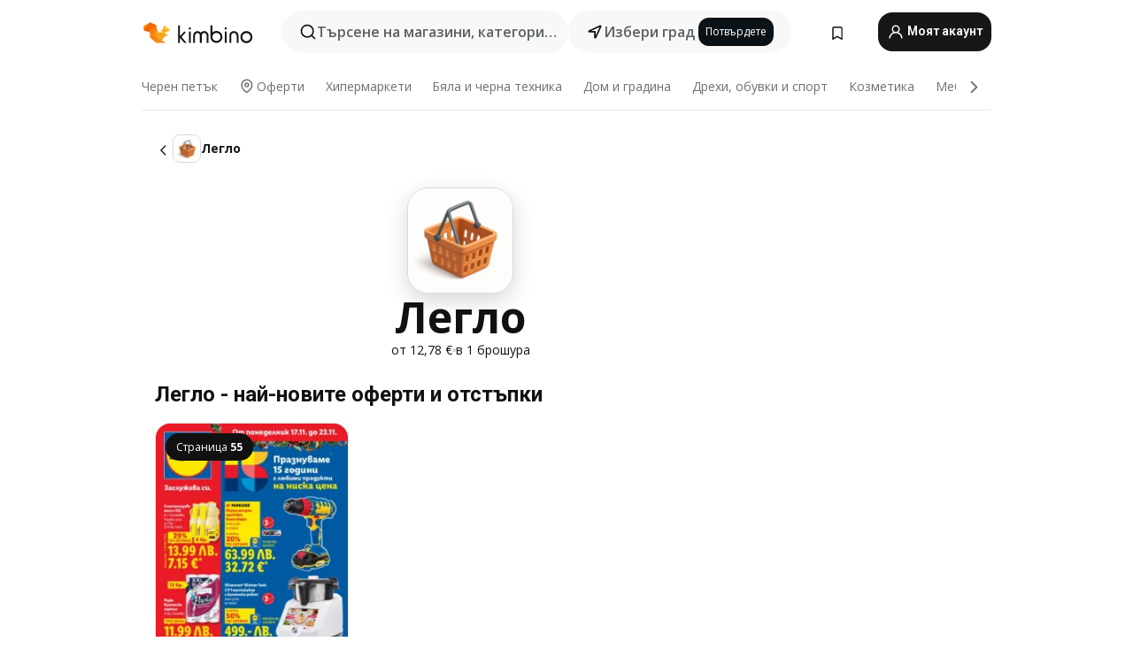

--- FILE ---
content_type: text/html;charset=utf-8
request_url: https://www.kimbino.bg/produkti/leglo/
body_size: 168885
content:
<!DOCTYPE html><html  lang="bg-BG"><head><meta charset="utf-8">
<meta name="viewport" content="width=device-width, initial-scale=1.0, maximum-scale=5.0, minimum-scale=1.0">
<title>Легло - топ оферти, промоции и отстъпки | Kimbino.bg</title>
<link rel="preconnect" href="https://fonts.googleapis.com">
<link rel="preconnect" href="https://fonts.gstatic.com" crossorigin>
<link rel="stylesheet" href="https://fonts.googleapis.com/css2?family=Open+Sans:wght@400;600;700&family=Roboto:wght@400;600;700&display=swap">
<style>.iziToast-capsule{backface-visibility:hidden;font-size:0;height:0;transform:translateZ(0);transition:transform .5s cubic-bezier(.25,.8,.25,1),height .5s cubic-bezier(.25,.8,.25,1);width:100%}.iziToast-capsule,.iziToast-capsule *{box-sizing:border-box}.iziToast-overlay{bottom:-100px;display:block;left:0;position:fixed;right:0;top:-100px;z-index:997}.iziToast{background:#ededede6;border-color:#ededede6;clear:both;cursor:default;display:inline-block;font-family:Lato,Tahoma,Arial;font-size:14px;padding:8px 45px 9px 0;pointer-events:all;position:relative;transform:translate(0);width:100%;-webkit-touch-callout:none;min-height:54px;-webkit-user-select:none;-moz-user-select:none;user-select:none}.iziToast>.iziToast-progressbar{background:#fff3;bottom:0;left:0;position:absolute;width:100%;z-index:1}.iziToast>.iziToast-progressbar>div{background:#0000004d;border-radius:0 0 3px 3px;height:2px;width:100%}.iziToast.iziToast-balloon:before{border-left:15px solid transparent;border-radius:0;border-right:0 solid transparent;border-top:10px solid #000;border-top-color:inherit;content:"";height:0;left:auto;position:absolute;right:8px;top:100%;width:0}.iziToast.iziToast-balloon .iziToast-progressbar{bottom:auto;top:0}.iziToast.iziToast-balloon>div{border-radius:0 0 0 3px}.iziToast>.iziToast-cover{background-color:#0000001a;background-position:50% 50%;background-repeat:no-repeat;background-size:100%;bottom:0;height:100%;left:0;margin:0;position:absolute;top:0}.iziToast>.iziToast-close{background:url([data-uri]) no-repeat 50% 50%;background-size:8px;border:0;cursor:pointer;height:100%;opacity:.6;outline:0;padding:0;position:absolute;right:0;top:0;width:42px}.iziToast>.iziToast-close:hover{opacity:1}.iziToast>.iziToast-body{height:auto;margin:0 0 0 15px;min-height:36px;padding:0 0 0 10px;position:relative;text-align:left}.iziToast>.iziToast-body:after{clear:both;content:"";display:table}.iziToast>.iziToast-body .iziToast-texts{display:inline-block;float:left;margin:10px 0 0;padding-right:2px}.iziToast>.iziToast-body .iziToast-inputs{float:left;margin:3px -2px;min-height:19px}.iziToast>.iziToast-body .iziToast-inputs>input:not([type=checkbox]):not([type=radio]),.iziToast>.iziToast-body .iziToast-inputs>select{background:#0000001a;border:0;border-radius:2px;box-shadow:0 0 0 1px #0003;color:#000;display:inline-block;font-size:13px;letter-spacing:.02em;margin:2px;min-height:26px;padding:4px 7px;position:relative}.iziToast>.iziToast-body .iziToast-inputs>input:not([type=checkbox]):not([type=radio]):focus,.iziToast>.iziToast-body .iziToast-inputs>select:focus{box-shadow:0 0 0 1px #0009}.iziToast>.iziToast-body .iziToast-buttons{float:left;margin:4px -2px;min-height:17px}.iziToast>.iziToast-body .iziToast-buttons>a,.iziToast>.iziToast-body .iziToast-buttons>button,.iziToast>.iziToast-body .iziToast-buttons>input:not([type=checkbox]):not([type=radio]){background:#0000001a;border:0;border-radius:2px;color:#000;cursor:pointer;display:inline-block;font-size:12px;letter-spacing:.02em;margin:2px;padding:5px 10px;position:relative}.iziToast>.iziToast-body .iziToast-buttons>a:hover,.iziToast>.iziToast-body .iziToast-buttons>button:hover,.iziToast>.iziToast-body .iziToast-buttons>input:not([type=checkbox]):not([type=radio]):hover{background:#0003}.iziToast>.iziToast-body .iziToast-buttons>a:focus,.iziToast>.iziToast-body .iziToast-buttons>button:focus,.iziToast>.iziToast-body .iziToast-buttons>input:not([type=checkbox]):not([type=radio]):focus{box-shadow:0 0 0 1px #0009}.iziToast>.iziToast-body .iziToast-buttons>a:active,.iziToast>.iziToast-body .iziToast-buttons>button:active,.iziToast>.iziToast-body .iziToast-buttons>input:not([type=checkbox]):not([type=radio]):active{top:1px}.iziToast>.iziToast-body .iziToast-icon{color:#000;display:table;font-size:23px;height:24px;left:0;line-height:24px;margin-top:-12px;position:absolute;top:50%;width:24px}.iziToast>.iziToast-body .iziToast-icon.ico-info{background:url([data-uri]) no-repeat 50% 50%;background-size:85%}.iziToast>.iziToast-body .iziToast-icon.ico-warning{background:url([data-uri]) no-repeat 50% 50%;background-size:85%}.iziToast>.iziToast-body .iziToast-icon.ico-error{background:url([data-uri]) no-repeat 50% 50%;background-size:80%}.iziToast>.iziToast-body .iziToast-icon.ico-success{background:url([data-uri]) no-repeat 50% 50%;background-size:85%}.iziToast>.iziToast-body .iziToast-icon.ico-question{background:url([data-uri]) no-repeat 50% 50%;background-size:85%}.iziToast>.iziToast-body .iziToast-message,.iziToast>.iziToast-body .iziToast-title{float:left;font-size:14px;line-height:16px;padding:0;text-align:left;white-space:normal}.iziToast>.iziToast-body .iziToast-title{color:#000;margin:0}.iziToast>.iziToast-body .iziToast-message{color:#0009;margin:0 0 10px}.iziToast.iziToast-animateInside .iziToast-buttons-child,.iziToast.iziToast-animateInside .iziToast-icon,.iziToast.iziToast-animateInside .iziToast-inputs-child,.iziToast.iziToast-animateInside .iziToast-message,.iziToast.iziToast-animateInside .iziToast-title{opacity:0}.iziToast-target{margin:0 auto;position:relative;width:100%}.iziToast-target .iziToast-capsule{overflow:hidden}.iziToast-target .iziToast-capsule:after{clear:both;content:" ";display:block;font-size:0;height:0;visibility:hidden}.iziToast-target .iziToast-capsule .iziToast{float:left;width:100%}.iziToast-wrapper{display:flex;flex-direction:column;pointer-events:none;position:fixed;width:100%;z-index:99999}.iziToast-wrapper .iziToast.iziToast-balloon:before{border-left:15px solid transparent;border-right:0 solid transparent;border-top:10px solid #000;border-top-color:inherit;left:auto;right:8px}.iziToast-wrapper-bottomLeft{bottom:0;left:0;text-align:left}.iziToast-wrapper-bottomLeft .iziToast.iziToast-balloon:before,.iziToast-wrapper-topLeft .iziToast.iziToast-balloon:before{border-left:0 solid transparent;border-right:15px solid transparent;left:8px;right:auto}.iziToast-wrapper-bottomRight{bottom:0;right:0;text-align:right}.iziToast-wrapper-topLeft{left:0;text-align:left;top:0}.iziToast-wrapper-topRight{right:0;text-align:right;top:0}.iziToast-wrapper-topCenter{left:0;right:0;text-align:center;top:0}.iziToast-wrapper-bottomCenter,.iziToast-wrapper-center{bottom:0;left:0;right:0;text-align:center}.iziToast-wrapper-center{align-items:center;flex-flow:column;justify-content:center;top:0}.iziToast-rtl{direction:rtl;font-family:Tahoma,Lato,Arial;padding:8px 0 9px 45px}.iziToast-rtl .iziToast-cover{left:auto;right:0}.iziToast-rtl .iziToast-close{left:0;right:auto}.iziToast-rtl .iziToast-body{margin:0 16px 0 0;padding:0 10px 0 0;text-align:right}.iziToast-rtl .iziToast-body .iziToast-buttons,.iziToast-rtl .iziToast-body .iziToast-inputs,.iziToast-rtl .iziToast-body .iziToast-message,.iziToast-rtl .iziToast-body .iziToast-texts,.iziToast-rtl .iziToast-body .iziToast-title{float:right;text-align:right}.iziToast-rtl .iziToast-body .iziToast-icon{left:auto;right:0}@media only screen and (min-width:568px){.iziToast-wrapper{padding:10px 15px}.iziToast{border-radius:3px;margin:5px 0;width:auto}.iziToast:after{border-radius:3px;box-shadow:inset 0 -10px 20px -10px #0003,inset 0 0 5px #0000001a,0 8px 8px -5px #00000040;content:"";height:100%;left:0;position:absolute;top:0;width:100%;z-index:-1}.iziToast:not(.iziToast-rtl) .iziToast-cover{border-radius:3px 0 0 3px}.iziToast.iziToast-rtl .iziToast-cover{border-radius:0 3px 3px 0}.iziToast.iziToast-color-dark:after{box-shadow:inset 0 -10px 20px -10px #ffffff4d,0 10px 10px -5px #00000040}.iziToast.iziToast-balloon .iziToast-progressbar{background:0 0}.iziToast.iziToast-balloon:after{box-shadow:0 10px 10px -5px #00000040,inset 0 10px 20px -5px #00000040}.iziToast-target .iziToast:after{box-shadow:inset 0 -10px 20px -10px #0003,inset 0 0 5px #0000001a}}.iziToast.iziToast-theme-dark{background:#565c70;border-color:#565c70}.iziToast.iziToast-theme-dark .iziToast-title{color:#fff}.iziToast.iziToast-theme-dark .iziToast-message{color:#ffffffb3;font-weight:300}.iziToast.iziToast-theme-dark .iziToast-close{background:url([data-uri]) no-repeat 50% 50%;background-size:8px}.iziToast.iziToast-theme-dark .iziToast-icon{color:#fff}.iziToast.iziToast-theme-dark .iziToast-icon.ico-info{background:url([data-uri]) no-repeat 50% 50%;background-size:85%}.iziToast.iziToast-theme-dark .iziToast-icon.ico-warning{background:url([data-uri]) no-repeat 50% 50%;background-size:85%}.iziToast.iziToast-theme-dark .iziToast-icon.ico-error{background:url([data-uri]) no-repeat 50% 50%;background-size:80%}.iziToast.iziToast-theme-dark .iziToast-icon.ico-success{background:url([data-uri]) no-repeat 50% 50%;background-size:85%}.iziToast.iziToast-theme-dark .iziToast-icon.ico-question{background:url([data-uri]) no-repeat 50% 50%;background-size:85%}.iziToast.iziToast-theme-dark .iziToast-buttons>a,.iziToast.iziToast-theme-dark .iziToast-buttons>button,.iziToast.iziToast-theme-dark .iziToast-buttons>input{background:#ffffff1a;color:#fff}.iziToast.iziToast-theme-dark .iziToast-buttons>a:hover,.iziToast.iziToast-theme-dark .iziToast-buttons>button:hover,.iziToast.iziToast-theme-dark .iziToast-buttons>input:hover{background:#fff3}.iziToast.iziToast-theme-dark .iziToast-buttons>a:focus,.iziToast.iziToast-theme-dark .iziToast-buttons>button:focus,.iziToast.iziToast-theme-dark .iziToast-buttons>input:focus{box-shadow:0 0 0 1px #fff9}.iziToast.iziToast-color-red{background:#ffafb4e6;border-color:#ffafb4e6}.iziToast.iziToast-color-orange{background:#ffcfa5e6;border-color:#ffcfa5e6}.iziToast.iziToast-color-yellow{background:#fff9b2e6;border-color:#fff9b2e6}.iziToast.iziToast-color-blue{background:#9ddeffe6;border-color:#9ddeffe6}.iziToast.iziToast-color-green{background:#a6efb8e6;border-color:#a6efb8e6}.iziToast.iziToast-layout2 .iziToast-body .iziToast-message,.iziToast.iziToast-layout2 .iziToast-body .iziToast-texts{width:100%}.iziToast.iziToast-layout3{border-radius:2px}.iziToast.iziToast-layout3:after{display:none}.iziToast .revealIn,.iziToast.revealIn{animation:iziT-revealIn 1s cubic-bezier(.25,1.6,.25,1) both}.iziToast .slideIn,.iziToast.slideIn{animation:iziT-slideIn 1s cubic-bezier(.16,.81,.32,1) both}.iziToast.bounceInLeft{animation:iziT-bounceInLeft .7s ease-in-out both}.iziToast.bounceInRight{animation:iziT-bounceInRight .85s ease-in-out both}.iziToast.bounceInDown{animation:iziT-bounceInDown .7s ease-in-out both}.iziToast.bounceInUp{animation:iziT-bounceInUp .7s ease-in-out both}.iziToast .fadeIn,.iziToast.fadeIn{animation:iziT-fadeIn .5s ease both}.iziToast.fadeInUp{animation:iziT-fadeInUp .7s ease both}.iziToast.fadeInDown{animation:iziT-fadeInDown .7s ease both}.iziToast.fadeInLeft{animation:iziT-fadeInLeft .85s cubic-bezier(.25,.8,.25,1) both}.iziToast.fadeInRight{animation:iziT-fadeInRight .85s cubic-bezier(.25,.8,.25,1) both}.iziToast.flipInX{animation:iziT-flipInX .85s cubic-bezier(.35,0,.25,1) both}.iziToast.fadeOut{animation:iziT-fadeOut .7s ease both}.iziToast.fadeOutDown{animation:iziT-fadeOutDown .7s cubic-bezier(.4,.45,.15,.91) both}.iziToast.fadeOutUp{animation:iziT-fadeOutUp .7s cubic-bezier(.4,.45,.15,.91) both}.iziToast.fadeOutLeft{animation:iziT-fadeOutLeft .5s ease both}.iziToast.fadeOutRight{animation:iziT-fadeOutRight .5s ease both}.iziToast.flipOutX{animation:iziT-flipOutX .7s cubic-bezier(.4,.45,.15,.91) both;backface-visibility:visible!important}.iziToast-overlay.fadeIn{animation:iziT-fadeIn .5s ease both}.iziToast-overlay.fadeOut{animation:iziT-fadeOut .7s ease both}@keyframes iziT-revealIn{0%{opacity:0;transform:scale3d(.3,.3,1)}to{opacity:1}}@keyframes iziT-slideIn{0%{opacity:0;transform:translate(50px)}to{opacity:1;transform:translate(0)}}@keyframes iziT-bounceInLeft{0%{opacity:0;transform:translate(280px)}50%{opacity:1;transform:translate(-20px)}70%{transform:translate(10px)}to{transform:translate(0)}}@keyframes iziT-bounceInRight{0%{opacity:0;transform:translate(-280px)}50%{opacity:1;transform:translate(20px)}70%{transform:translate(-10px)}to{transform:translate(0)}}@keyframes iziT-bounceInDown{0%{opacity:0;transform:translateY(-200px)}50%{opacity:1;transform:translateY(10px)}70%{transform:translateY(-5px)}to{transform:translateY(0)}}@keyframes iziT-bounceInUp{0%{opacity:0;transform:translateY(200px)}50%{opacity:1;transform:translateY(-10px)}70%{transform:translateY(5px)}to{transform:translateY(0)}}@keyframes iziT-fadeIn{0%{opacity:0}to{opacity:1}}@keyframes iziT-fadeInUp{0%{opacity:0;transform:translate3d(0,100%,0)}to{opacity:1;transform:none}}@keyframes iziT-fadeInDown{0%{opacity:0;transform:translate3d(0,-100%,0)}to{opacity:1;transform:none}}@keyframes iziT-fadeInLeft{0%{opacity:0;transform:translate3d(300px,0,0)}to{opacity:1;transform:none}}@keyframes iziT-fadeInRight{0%{opacity:0;transform:translate3d(-300px,0,0)}to{opacity:1;transform:none}}@keyframes iziT-flipInX{0%{opacity:0;transform:perspective(400px) rotateX(90deg)}40%{transform:perspective(400px) rotateX(-20deg)}60%{opacity:1;transform:perspective(400px) rotateX(10deg)}80%{transform:perspective(400px) rotateX(-5deg)}to{transform:perspective(400px)}}@keyframes iziT-fadeOut{0%{opacity:1}to{opacity:0}}@keyframes iziT-fadeOutDown{0%{opacity:1}to{opacity:0;transform:translate3d(0,100%,0)}}@keyframes iziT-fadeOutUp{0%{opacity:1}to{opacity:0;transform:translate3d(0,-100%,0)}}@keyframes iziT-fadeOutLeft{0%{opacity:1}to{opacity:0;transform:translate3d(-200px,0,0)}}@keyframes iziT-fadeOutRight{0%{opacity:1}to{opacity:0;transform:translate3d(200px,0,0)}}@keyframes iziT-flipOutX{0%{transform:perspective(400px)}30%{opacity:1;transform:perspective(400px) rotateX(-20deg)}to{opacity:0;transform:perspective(400px) rotateX(90deg)}}</style>
<style>.iziToast-wrapper .iziToast-capsule .iziToast{font-family:inherit!important;max-width:90%;padding:0 36px 0 0}.iziToast-wrapper .iziToast-capsule .iziToast.iziToast-theme-let-dark{border-radius:29px;font-weight:590;min-height:unset}.iziToast-wrapper .iziToast-capsule .iziToast.iziToast-theme-let-dark:after{box-shadow:none}.iziToast-wrapper .iziToast-capsule .iziToast.iziToast-theme-let-dark:not([class^=iziToast-layout])>.iziToast-body .iziToast-icon{transform:scale(.6666666667)!important}.iziToast-wrapper .iziToast-capsule .iziToast.iziToast-theme-let-dark:not([class^=iziToast-layout])>.iziToast-body .iziToast-buttons>:not([class^=custom-]){background:#ffffff0a;border:.5px solid hsla(0,0%,100%,.08);border-radius:12px;color:#fff;margin:2px 4px}.iziToast-wrapper .iziToast-capsule .iziToast.iziToast-theme-let-dark:not([class^=iziToast-layout])>.iziToast-body .iziToast-buttons>:not([class^=custom-]):active,.iziToast-wrapper .iziToast-capsule .iziToast.iziToast-theme-let-dark:not([class^=iziToast-layout])>.iziToast-body .iziToast-buttons>:not([class^=custom-]):focus{outline:1px solid #fff}.iziToast-wrapper .iziToast-capsule .iziToast.iziToast-theme-let-dark.iziToast-layout2>.iziToast-body:has(.iziToast-icon){padding-left:55px!important}.iziToast-wrapper .iziToast-capsule .iziToast.iziToast-theme-let-dark.iziToast-layout2>.iziToast-body .iziToast-icon{background-color:currentColor;border-radius:999px;color:#ffffff0a;left:8px;outline:12px solid currentColor;transform:unset!important}.iziToast-wrapper .iziToast-capsule .iziToast.iziToast-theme-let-dark.iziToast-layout2>.iziToast-body .iziToast-buttons>*{height:44px;padding:12px 20px}.iziToast-wrapper .iziToast-capsule .iziToast.iziToast-theme-let-dark>.iziToast-body{margin-left:16px;min-height:unset}.iziToast-wrapper .iziToast-capsule .iziToast.iziToast-theme-let-dark>.iziToast-body .iziToast-texts{margin-top:12px}.iziToast-wrapper .iziToast-capsule .iziToast.iziToast-theme-let-dark>.iziToast-body .iziToast-message{margin-bottom:12px!important}.iziToast-wrapper .iziToast-capsule .iziToast.iziToast-theme-let-dark>.iziToast-body .iziToast-buttons{float:right}.iziToast-wrapper .iziToast-capsule .iziToast.iziToast-theme-let-dark>.iziToast-body .iziToast-buttons>*{font-weight:600}.iziToast-wrapper .iziToast-capsule .iziToast.iziToast-theme-let-dark>.iziToast-body .iziToast-buttons>.custom-underline{background:none;border:none;box-shadow:none;color:#fff;outline:none;text-decoration:underline}.iziToast-wrapper .iziToast-capsule .iziToast.iziToast-theme-let-dark>.iziToast-body .iziToast-buttons>.custom-outline{background:none;border:.5px solid hsla(0,0%,100%,.08);border-radius:16px;color:#fff}.iziToast-wrapper .iziToast-capsule .iziToast.iziToast-theme-let-dark>.iziToast-body .iziToast-buttons>.custom-white{background:#fff;border-radius:16px;color:#2c2c2c}.iziToast-wrapper .iziToast-capsule .iziToast.iziToast-theme-let-dark>.iziToast-close{background:url(/images/toaster/icons/close.svg) no-repeat 50%;right:16px;width:16px}.iziToast-wrapper .iziToast-capsule .iziToast.iziToast-theme-let-dark>.iziToast-progressbar{left:50%;transform:translate(-50%);width:calc(100% - 40px)}body .iziToast-wrapper-bottomCenter{bottom:16px}body:has(.shop-subscription-banner-bottom) .iziToast-wrapper-bottomCenter{bottom:75px}</style>
<style>.svg-sprite[data-v-2d20a859]{fill:currentColor}</style>
<style>.rating[data-v-ded0e075]{flex-wrap:nowrap;gap:5px}.rating .stars[data-v-ded0e075]{background-image:url(/images/icons/star.svg);height:14px}.rating .reviews[data-v-ded0e075]{color:#0a1217;display:-webkit-box;font-size:10px;font-weight:400;line-height:1.4;opacity:.66;-webkit-box-orient:vertical;-webkit-line-clamp:1;line-clamp:1;overflow:hidden;text-overflow:ellipsis}</style>
<style>.mobile-app-banner[data-v-ddce9933]{background-color:#fff;border-bottom:.5px solid #f2f2f7;height:58px;overflow:hidden;position:relative;z-index:20}@media (min-width:992px){.mobile-app-banner[data-v-ddce9933]{display:none}}.mobile-app-banner .content[data-v-ddce9933]{gap:8px;overflow:hidden;padding:2px 8px 2px 14px}.mobile-app-banner .content>.cta[data-v-ddce9933]{gap:10px;min-width:0;overflow:hidden}.mobile-app-banner .content>.cta .text[data-v-ddce9933]{overflow:hidden}.mobile-app-banner .content>.cta .text p[data-v-ddce9933]{color:#000;margin:0;overflow:hidden;text-overflow:ellipsis;white-space:nowrap}.mobile-app-banner .content>.cta .text p[data-v-ddce9933]:first-of-type{font-size:14px;font-weight:500;letter-spacing:-.4px}.mobile-app-banner .content>.cta .text p[data-v-ddce9933]:nth-of-type(2){font-size:12px;font-weight:400;letter-spacing:-.6px;opacity:.6}.mobile-app-banner .content .app-icon[data-v-ddce9933]{aspect-ratio:1;border:.5px solid #e5e5ea;border-radius:12px;min-width:50px}.mobile-app-banner .content .store-link[data-v-ddce9933]{background-color:#0074e5;border-radius:999px;color:#fff;font-size:14px;font-weight:600;height:30px;padding:0 17px;transition:filter .25s ease-in}.mobile-app-banner .content .store-link[data-v-ddce9933]:hover{filter:brightness(.9)}.mobile-app-banner .content .close-icon[data-v-ddce9933]{transition:transform .5s ease-in}.mobile-app-banner .content .close-icon[data-v-ddce9933]:hover{transform:scale(1.2)}.mobile-app-banner .content .close-icon[data-v-ddce9933],.mobile-app-banner .content .store-link[data-v-ddce9933]{cursor:pointer}</style>
<style>.search-button[data-v-9bb2240b]{align-items:center;-webkit-appearance:none;-moz-appearance:none;appearance:none;background:#f8f8f8;border:none;border-radius:999px;color:#0a1217a8;display:flex;font-size:14px;font-weight:600;gap:8px;justify-content:space-between;max-height:36px;min-width:0;padding:8px 24px 8px 12px;position:relative;-webkit-user-select:none;-moz-user-select:none;user-select:none}@media (min-width:590px){.search-button[data-v-9bb2240b]{font-size:16px;max-height:48px;min-width:300px;padding:12px 12px 12px 20px}}.search-button[data-v-9bb2240b] svg{flex:1 0 20px;fill:#0a1217;max-width:20px}.search-button .try-to-search[data-v-9bb2240b]{flex:1;overflow:hidden;text-align:left;text-overflow:ellipsis;white-space:nowrap}</style>
<style>input[data-v-75db69b8]{-webkit-appearance:none;-moz-appearance:none;appearance:none;background:none;border:none;color:#666;font-size:16px;font-weight:600;height:44px;outline:none;padding:0;width:100%}input[data-v-75db69b8]::-moz-placeholder{color:#0a1217a8}input[data-v-75db69b8]::placeholder{color:#0a1217a8}</style>
<style>.nuxt-icon{height:1em;margin-bottom:.125em;vertical-align:middle;width:1em}.nuxt-icon--fill,.nuxt-icon--fill *{fill:currentColor}</style>
<style>.loader-wrapper[data-v-28ec60b4]{align-items:center;display:flex;font-size:16px;font-weight:600;gap:6px;width:100%}.loader-wrapper .loader[data-v-28ec60b4]{animation:spin-28ec60b4 1.2s linear infinite;border:4px solid #f8f8f8;border-radius:50%;border-top-color:#5dbd20;height:24px;text-align:center;width:24px}@keyframes spin-28ec60b4{0%{transform:rotate(0)}to{transform:rotate(1turn)}}.city-picker-input[data-v-28ec60b4]{align-items:center;background:#f8f8f8;border-radius:999px;color:#0a1217a8;cursor:pointer;display:flex;font-size:14px;font-weight:600;gap:8px;max-height:36px;padding:8px 12px;position:relative;-webkit-user-select:none;-moz-user-select:none;user-select:none}.city-picker-input[data-v-28ec60b4]:has(.action-btn){padding-right:8px}@media (min-width:590px){.city-picker-input[data-v-28ec60b4]:has(.action-btn){padding-right:12px}}@media (min-width:590px){.city-picker-input[data-v-28ec60b4]{font-size:16px;max-height:48px;padding:12px 20px}}.city-picker-input .dummy-city[data-v-28ec60b4]{max-width:20vw;min-width:35px;overflow:hidden;text-overflow:ellipsis;white-space:nowrap}.city-picker-input .arrow[data-v-28ec60b4]{color:#0a1217;font-size:20px}.action-btn[data-v-28ec60b4]{align-items:center;-webkit-appearance:none;-moz-appearance:none;appearance:none;background:#0a1217;border:none;border-radius:12px;color:#fff;cursor:pointer;display:flex;font-size:12px;height:28px;margin-left:4px;padding:0 8px}@media (min-width:590px){.action-btn[data-v-28ec60b4]{height:32px}}.clear-btn[data-v-28ec60b4]{-webkit-appearance:none;-moz-appearance:none;appearance:none;background:none;border:none;padding:0}</style>
<style>.notification-bell-holder[data-v-25c254b0]{height:24px;margin-left:1rem;position:relative;top:1px;width:24px}.notification-bell-holder .notification-bell[data-v-25c254b0]{--animationDuration:var(--6f9ae1d4);--width:0;--clipPath:0;clip-path:inset(var(--clipPath));cursor:pointer;flex-shrink:0;position:relative;text-align:center;transition:all var(--animationDuration);width:var(--width)}.notification-bell-holder .notification-bell.shown[data-v-25c254b0]{--clipPath:-10px;--width:24px}.notification-bell-holder .notification-bell.shown .notifications[data-v-25c254b0]{--countScale:1}.notification-bell-holder .notification-bell .icon[data-v-25c254b0]{height:21px;transform-origin:top center;transition:transform 1.5s;width:18px;will-change:transform}.notification-bell-holder .notification-bell .icon[data-v-25c254b0] path{fill:var(--357562ee)}.notification-bell-holder .notification-bell .icon.ringing[data-v-25c254b0]{animation:ring-25c254b0 var(--animationDuration) ease-in-out var(--0310a2f4)}.notification-bell-holder .notification-bell .notifications[data-v-25c254b0]{--countScale:0;align-items:center;background-color:#ff3b30;border:1.5px solid;border-radius:50%;color:#fff;display:flex;height:16px;justify-content:center;position:absolute;right:-3px;top:-3px;transform:scale(var(--countScale));transition:transform var(--animationDuration);width:16px;will-change:transform}.notification-bell-holder .notification-bell .notifications .count[data-v-25c254b0]{font-family:Roboto,sans-serif;font-size:10px;font-weight:700;position:relative;top:.5px}@keyframes ring-25c254b0{0%{transform:rotate(0)}25%{transform:rotate(15deg)}50%{transform:rotate(0)}75%{transform:rotate(-15deg)}to{transform:rotate(0)}}</style>
<style>.nav-bookmarks[data-v-5c0bee81]{min-width:36px;padding:6px}@media (min-width:992px){.nav-bookmarks[data-v-5c0bee81]{padding:12px}}.nav-bookmarks[data-v-5c0bee81]:after{background-color:red;border-radius:50%;content:"";display:inline-block;height:8px;opacity:0;position:absolute;right:6px;top:5px;transition:opacity .25s linear;width:8px}@media (min-width:992px){.nav-bookmarks[data-v-5c0bee81]:after{right:7px;top:8px}}.nav-bookmarks.has-entries[data-v-5c0bee81]:after{animation:showDot-5c0bee81 1s 1s forwards}.nav-bookmarks.pulsate[data-v-5c0bee81]:after{animation:pulsate-5c0bee81 2s 1s;opacity:1}.nav-bookmarks svg[data-v-5c0bee81]{color:#111;font-size:20px}@keyframes showDot-5c0bee81{0%{opacity:0}to{opacity:1}}@keyframes pulsate-5c0bee81{0%{transform:scale(1)}25%{transform:scale(1.35)}50%{transform:scale(1)}75%{transform:scale(1.35)}to{opacity:1}}</style>
<style>.dropdowns .dropdown-mobile-holder[data-v-ee0855d3]{background:#fff;display:block;height:100vh;padding-top:8px;position:fixed;right:0;text-align:left;top:0;transform-origin:right;width:100vw;z-index:50}@media (min-width:590px){.dropdowns .dropdown-mobile-holder[data-v-ee0855d3]{width:300px}}.dropdowns .dropdown-holder[data-v-ee0855d3]{filter:drop-shadow(0 3px 10px rgba(0,0,0,.1019607843));left:0;margin-top:0;position:absolute;z-index:100}.dropdowns .dropdown-holder.slide-enter-active[data-v-ee0855d3],.dropdowns .dropdown-holder.slide-leave-active[data-v-ee0855d3]{transition:opacity .3s,margin-top .3s}.dropdowns .dropdown-holder.slide-enter-from[data-v-ee0855d3],.dropdowns .dropdown-holder.slide-leave-to[data-v-ee0855d3]{left:0;margin-top:15px;opacity:0}.dropdowns .dropdown-holder .dropdown-tip[data-v-ee0855d3]{background:#fff;bottom:0;clip-path:polygon(50% 0,0 100%,100% 100%);height:15px;left:0;position:absolute;transform:translateY(100%);width:20px}.dropdowns .dropdown-holder .dropdown-content[data-v-ee0855d3]{background:#fff;border-radius:5px;bottom:-14px;display:block;left:0;position:absolute;transform:translateY(100%)}</style>
<style>.header-account-dropdown[data-v-724ecd96]{margin:0 .5rem 0 1rem}@media (min-width:992px){.header-account-dropdown[data-v-724ecd96]{margin-left:1.5rem}.header-account-dropdown__account[data-v-724ecd96]{align-items:center;background-color:#f5f5f57a;border:.5px solid #f2f2f7;border-radius:12px;color:#fff;cursor:pointer;display:flex;height:36px;justify-content:center;line-height:45px;text-align:center;transition:all .25s;width:36px}.header-account-dropdown__account[data-v-724ecd96]:hover{box-shadow:0 2px 8px #0000000a;filter:brightness(.95)}}.header-account-dropdown__account .user[data-v-724ecd96]{font-size:20px;margin-bottom:0;position:relative}@media (min-width:992px){.header-account-dropdown__account .user[data-v-724ecd96]{top:-1px}}.header-account-dropdown__account .user[data-v-724ecd96] path{fill:#0a1217}.header-account-dropdown__dropdown[data-v-724ecd96]{color:#666;font-family:Roboto,sans-serif;font-size:14px;font-weight:400;padding:1rem 0;width:100%}@media (min-width:590px){.header-account-dropdown__dropdown[data-v-724ecd96]{width:250px}}.header-account-dropdown__dropdown>div[data-v-724ecd96]{background-color:#fff}.header-account-dropdown__dropdown>div[data-v-724ecd96]:hover{color:#0a1217;filter:brightness(.95)}.header-account-dropdown__dropdown .number[data-v-724ecd96]{background-color:#4eb70b;border-radius:50%;color:#fff;font-size:10px;height:18px;line-height:18px;text-align:center;width:18px}.header-account-dropdown__dropdown a[data-v-724ecd96],.header-account-dropdown__dropdown button[data-v-724ecd96]{color:currentColor;display:inline-block;padding:8px 15px 8px 25px;width:100%}.header-account-dropdown__dropdown a.orange[data-v-724ecd96],.header-account-dropdown__dropdown button.orange[data-v-724ecd96]{border:none;color:#f96a01;font-weight:700;overflow:hidden;text-overflow:ellipsis}.header-account-dropdown__dropdown a.orange span[data-v-724ecd96],.header-account-dropdown__dropdown button.orange span[data-v-724ecd96]{color:currentColor;font-size:12px;font-weight:400}.header-account-dropdown__dropdown .logout-btn[data-v-724ecd96]{-webkit-appearance:none;-moz-appearance:none;appearance:none;background:#fff;border:none;color:#0a1217;font-weight:600;overflow:hidden;text-align:left;text-overflow:ellipsis}</style>
<style>.button[data-v-ff603878]{background:#5dbd20;border:2px solid #5dbd20;border-radius:12px;box-sizing:border-box;-moz-box-sizing:border-box;color:#fff;cursor:pointer;display:inline-block;font-weight:700;height:-moz-max-content;height:max-content;line-height:1.2em;min-height:44px;padding:.5em 5em;transition:all .2s}.button[data-v-ff603878]:focus,.button[data-v-ff603878]:hover{color:#fff;outline:transparent}.button[data-v-ff603878]:hover{background:#70b653;border-color:#70b653}.button.white[data-v-ff603878]{border:2px solid #fff}.button.white[data-v-ff603878]:hover{background:#818181;border-color:#fff}.button.primary[data-v-ff603878]{background:#171717;border-color:#171717}.button.primary[data-v-ff603878]:hover{background:#313131;border-color:#313131}.button .arrow[data-v-ff603878]{margin:0 -.75rem 4px 1rem;transform:rotate(90deg)}.button.red[data-v-ff603878]{background:red;border-color:red}.button.red[data-v-ff603878]:hover{background:#f33;border-color:#f33}.button.orange[data-v-ff603878]{background:#f96a01;border-color:#f96a01}.button.orange[data-v-ff603878]:hover{background:#fe872f;border-color:#fe872f}.button.orange.outline[data-v-ff603878]{background:#fff;color:#f96a01}.button.orange.outline[data-v-ff603878]:hover{background:#f96a01;border-color:#f96a01;color:#fff}.button.green.outline[data-v-ff603878]{background:#fff;color:#5dbd20}.button.green.outline[data-v-ff603878]:hover{background:#5dbd20;color:#fff}.button.grey[data-v-ff603878]{background:#9d9d9d;border-color:#9d9d9d}.button.grey[data-v-ff603878]:hover{background:#b1b1b1;border-color:#b1b1b1}.button.grey.outline[data-v-ff603878]{background:transparent;border:2px solid #9d9d9d;color:#9d9d9d}.button.grey.outline[data-v-ff603878]:hover{background:#9d9d9d;color:#fff}.button.light-grey[data-v-ff603878]{background:#f5f5f5;border-color:#f5f5f5;color:#0a1217}.button.light-grey[data-v-ff603878]:hover{background:#e1e1e1;border-color:#e1e1e1}.button.light-grey.outline[data-v-ff603878]{background:transparent;border:2px solid #f5f5f5;color:#0a1217}.button.light-grey.outline[data-v-ff603878]:hover{background:#f5f5f5;color:#0a1217}.button.blue[data-v-ff603878]{background:#3b5998;border-color:#3b5998;color:#fff}.button.blue[data-v-ff603878]:hover{background:#344e86;border-color:#344e86}.button.google-login[data-v-ff603878]{background:#fff;border-color:#9d9d9d;color:#9d9d9d}.button.google-login[data-v-ff603878]:hover{background:#9d9d9d;color:#fff}.button.google-login:hover img[data-v-ff603878]{filter:brightness(0) invert(1)}.button.mustard[data-v-ff603878]{background:#f3a116;border-color:#f3a116}.button.mustard[data-v-ff603878]:hover{background:#f5b547;border-color:#f5b547}.button.slim[data-v-ff603878]{padding:.5em 2em}.button.no-wrap[data-v-ff603878]{white-space:nowrap}.button.block[data-v-ff603878]{display:block;padding-left:.5em;padding-right:.5em;text-align:center;width:100%}.button.text-left[data-v-ff603878],.button.text-right[data-v-ff603878]{text-align:left}.button.icon[data-v-ff603878]{align-items:center;border-radius:50%;display:flex;height:40px;justify-content:center;min-height:0;padding:0;width:40px}.button.compact[data-v-ff603878]{height:26px;width:26px}.button.disabled[data-v-ff603878]{opacity:.6}.button.shadow[data-v-ff603878]{box-shadow:0 7px 10px #00000065}</style>
<style>.inputs-desktop[data-v-7bbb5a57]{gap:12px;width:60%}#header-main-toolbar .toolbar-desktop[data-v-7bbb5a57]{background:#fff!important;height:72px;position:fixed;width:100vw;z-index:10}#header-main-toolbar .toolbar-desktop__holder[data-v-7bbb5a57]{align-items:center;display:flex;height:100%;justify-content:space-between}#header-main-toolbar .toolbar-desktop .account-icon[data-v-7bbb5a57]{height:20px;width:20px}#header-main-toolbar .toolbar-desktop .account-btn[data-v-7bbb5a57]{-webkit-backdrop-filter:blur(15px);backdrop-filter:blur(15px);border-radius:16px;font-size:14px;font-weight:600;padding:0 8px}#header-main-toolbar .toolbar-desktop__toolbar-icons[data-v-7bbb5a57]{align-items:center;color:#9d9d9d;display:flex;font-family:Roboto,sans-serif;font-size:14px;font-weight:700}#header-main-toolbar .toolbar-desktop__toolbar-icons div[data-v-7bbb5a57],#header-main-toolbar .toolbar-desktop__toolbar-icons>button[data-v-7bbb5a57]{cursor:pointer}#header-main-toolbar .toolbar-mobile[data-v-7bbb5a57]{background:#fff;box-shadow:0 3px 10px #0000001a;position:fixed;transition:.3s ease-in-out;width:100vw;z-index:10}#header-main-toolbar .toolbar-mobile__holder[data-v-7bbb5a57]{display:flex;gap:8px;min-height:92px}#header-main-toolbar .toolbar-mobile__top-row[data-v-7bbb5a57]{align-items:center;display:flex;flex-direction:row;justify-content:space-between;width:100%}#header-main-toolbar .toolbar-mobile__menu[data-v-7bbb5a57]{cursor:pointer}#header-main-toolbar .toolbar-mobile__menu[data-v-7bbb5a57] path{fill:#0a1217}#header-main-toolbar .toolbar-mobile__icons[data-v-7bbb5a57]{align-items:center;display:flex}#header-main-toolbar .toolbar-mobile__icons svg[data-v-7bbb5a57]{font-size:20px}#header-main-toolbar .toolbar-mobile__icons .user[data-v-7bbb5a57] path{fill:#0a1217}#header-main-toolbar .toolbar-mobile__icons>div[data-v-7bbb5a57]{align-items:center;display:flex;justify-content:center;padding:6px;width:40px}#header-main-toolbar .toolbar-mobile__bottom-row[data-v-7bbb5a57]{background:#fff;font-size:11px}#header-main-toolbar .toolbar-mobile__bottom-row.hidden-branches-height[data-v-7bbb5a57]{height:0}#header-main-toolbar .toolbar-mobile__bottom-row .on[data-v-7bbb5a57]{overflow:hidden;text-overflow:ellipsis;white-space:nowrap}#header-main-toolbar .toolbar-mobile__bottom-row .green[data-v-7bbb5a57]{color:#5dbd20}#header-main-toolbar .toolbar-mobile__bottom-row svg[data-v-7bbb5a57]{vertical-align:sub}#header-main-toolbar .toolbar-mobile__bottom-row .inputs[data-v-7bbb5a57]{gap:8px}</style>
<style>.navbar-desktop-submenu[data-v-0747430a]{background:#f5f5f5;border-top:16px solid #fff;color:#fff;cursor:default;display:none;height:auto;padding:1em 0 1.5em;position:absolute;top:100%;width:100%;z-index:9}.navbar-desktop-submenu.show[data-v-0747430a]{display:block}.navbar-desktop-submenu__body[data-v-0747430a]{color:#666;font-size:.75em;font-weight:600;height:100%;-webkit-user-select:none;-moz-user-select:none;user-select:none}.navbar-desktop-submenu__body__shop-list[data-v-0747430a]{flex:1;font-family:Roboto,sans-serif;gap:8px}.navbar-desktop-submenu__body__shop-list a[data-v-0747430a]{color:currentColor}.navbar-desktop-submenu__body__shop-list a[data-v-0747430a]:focus,.navbar-desktop-submenu__body__shop-list a[data-v-0747430a]:hover{color:#0a1217;outline:none;text-decoration:underline}.navbar-desktop-submenu__body__shop-list__heading[data-v-0747430a]{color:#0a1217a8;font-weight:400}.navbar-desktop-submenu__body__shop-list__shop-links__shop-col[data-v-0747430a]{gap:4px}.navbar-desktop-submenu__body__shop-list__category-link[data-v-0747430a]{font-size:1.1667em;font-weight:700;text-decoration:underline}</style>
<style>.navbar-holder[data-v-8c8f0580]{background:#fff;display:none;position:fixed;top:72px;transition:.6s ease-in-out;width:100%;z-index:8}@media (min-width:992px){.navbar-holder[data-v-8c8f0580]{display:block}}.navbar-holder.scrolled-up[data-v-8c8f0580]{top:-300px}.navbar-holder .navbar-desktop[data-v-8c8f0580]{border-bottom:.5px solid rgba(0,0,0,.08);display:none;min-height:52px;white-space:nowrap}@media (min-width:992px){.navbar-holder .navbar-desktop[data-v-8c8f0580]{align-items:center;display:flex;justify-content:center}}.navbar-holder .navbar-desktop__arrow-left[data-v-8c8f0580],.navbar-holder .navbar-desktop__arrow-right[data-v-8c8f0580]{cursor:pointer;height:0;padding:0;transition:width .25s,height .25s,filter .25s,padding .25s;width:0;z-index:5}.navbar-holder .navbar-desktop__arrow-left[data-v-8c8f0580]:hover,.navbar-holder .navbar-desktop__arrow-right[data-v-8c8f0580]:hover{fill:#0a1217}.navbar-holder .navbar-desktop__arrow-left.shown[data-v-8c8f0580],.navbar-holder .navbar-desktop__arrow-right.shown[data-v-8c8f0580]{height:35px;padding:0 10px;width:40px}.navbar-holder .navbar-desktop__arrow-left[data-v-8c8f0580]{background:#fff;transform:rotate(90deg)}.navbar-holder .navbar-desktop__arrow-right[data-v-8c8f0580]{background:#fff;transform:rotate(-90deg)}.navbar-holder .navbar-desktop nav[data-v-8c8f0580]{border:none;display:flex;flex:1;margin:0;overflow-y:hidden;padding:0;position:relative;-ms-overflow-style:none;overflow:-moz-scrollbars-none;scrollbar-width:none}.navbar-holder .navbar-desktop nav[data-v-8c8f0580]::-webkit-scrollbar{display:none}.navbar-holder .navbar-desktop nav .offers-category[data-v-8c8f0580] svg{font-size:18px;margin-right:2px;position:relative;top:-2px}.navbar-holder .navbar-desktop nav .offers-category[data-v-8c8f0580] svg,.navbar-holder .navbar-desktop nav .offers-category[data-v-8c8f0580] svg>*{fill:none;stroke:currentColor}.navbar-holder .navbar-desktop a[data-v-8c8f0580]{border-bottom:0 solid transparent;color:#707070;display:inline-block;font-size:14px;font-weight:400;line-height:52px;margin-right:1.7em;position:relative}.navbar-holder .navbar-desktop a[data-v-8c8f0580]:after{background:transparent;bottom:0;content:"";height:2px;left:0;position:absolute;width:100%}.navbar-holder .navbar-desktop a.router-link-active[data-v-8c8f0580],.navbar-holder .navbar-desktop a.submenu-active[data-v-8c8f0580],.navbar-holder .navbar-desktop a[data-v-8c8f0580]:focus,.navbar-holder .navbar-desktop a[data-v-8c8f0580]:hover{color:#0a1217!important}.navbar-holder .navbar-desktop a.router-link-active[data-v-8c8f0580]:after,.navbar-holder .navbar-desktop a.submenu-active[data-v-8c8f0580]:after,.navbar-holder .navbar-desktop a[data-v-8c8f0580]:focus:after,.navbar-holder .navbar-desktop a[data-v-8c8f0580]:hover:after{background-color:#171717}.navbar-holder .navbar-desktop a[data-v-8c8f0580]:focus{outline:none}.navbar-holder .navbar-desktop a.event[data-v-8c8f0580],.navbar-holder .navbar-desktop a.special-offers[data-v-8c8f0580]{color:#707070;font-size:14px;font-weight:400}</style>
<style>.navbar-links[data-v-5e4de2a8]{line-height:3em}.navbar-links.submenu[data-v-5e4de2a8]{padding-top:50px}.navbar-links a[data-v-5e4de2a8],.navbar-links span[data-v-5e4de2a8]{align-items:center;color:#666;cursor:pointer;display:flex;font-size:14px;justify-content:space-between}.navbar-links a svg[data-v-5e4de2a8],.navbar-links span svg[data-v-5e4de2a8]{height:16px;transform:rotate(270deg);width:16px}.navbar-links a.event[data-v-5e4de2a8],.navbar-links span.event[data-v-5e4de2a8]{color:#707070!important}.navbar-links a.special-offers[data-v-5e4de2a8],.navbar-links span.special-offers[data-v-5e4de2a8]{color:#707070;gap:2px;justify-content:flex-start}.navbar-links a.special-offers span[data-v-5e4de2a8],.navbar-links span.special-offers span[data-v-5e4de2a8]{color:inherit}.navbar-links a.special-offers[data-v-5e4de2a8] svg,.navbar-links span.special-offers[data-v-5e4de2a8] svg{transform:none}.navbar-links a.special-offers[data-v-5e4de2a8] svg,.navbar-links a.special-offers[data-v-5e4de2a8] svg>*,.navbar-links span.special-offers[data-v-5e4de2a8] svg,.navbar-links span.special-offers[data-v-5e4de2a8] svg>*{fill:none;stroke:currentColor}</style>
<style>.navbar-account .link[data-v-6e58f57a],.navbar-account a[data-v-6e58f57a]{color:#5dbd20;font-size:13px}.navbar-account p[data-v-6e58f57a]{font-size:11px;margin:0}.navbar-account .bigger[data-v-6e58f57a]{color:#666;display:block;font-size:16px;font-weight:700}.navbar-account .bigger svg[data-v-6e58f57a]{vertical-align:baseline}.navbar-account h3[data-v-6e58f57a]{color:#171717;font-size:23px}@media (min-width:590px){.navbar-account h3[data-v-6e58f57a]{cursor:pointer}}.navbar-account hr[data-v-6e58f57a]{border:0;border-top:1px solid #d6d6d6;margin:1em 0}</style>
<style>.navbar-footer[data-v-5b40f3fd]{align-items:flex-start;display:flex;flex-direction:column}.navbar-footer__app-holder[data-v-5b40f3fd]{display:flex;flex-direction:column;justify-content:space-between;margin-top:1em;width:210px}.navbar-footer__app-button[data-v-5b40f3fd]{margin-bottom:12px;max-width:100px!important}.navbar-footer__app-button[data-v-5b40f3fd] img{height:28px}.navbar-footer__socials[data-v-5b40f3fd]{display:flex;gap:15px;justify-content:flex-start;margin-bottom:100px;margin-top:20px;width:120px}.navbar-footer__socials a[data-v-5b40f3fd]{color:#9d9d9d!important;height:24px}.navbar-footer__socials a[data-v-5b40f3fd]:hover{color:#5dbd20!important}</style>
<style>.navbar-mobile[data-v-1c708ec3]{background:#000000b3;display:flex;flex-direction:column;height:100vh;position:fixed;width:100vw;z-index:41}.navbar-mobile.linear[data-v-1c708ec3]{background:linear-gradient(90deg,#000000b3 0,#000000b3 calc(100vw - 250px),#fff calc(100vw - 250px),#fff)}.navbar-mobile__body[data-v-1c708ec3]{height:100vh;overflow-y:scroll;position:absolute;right:0;width:inherit}.navbar-mobile__body.no-scroll[data-v-1c708ec3]{overflow-y:hidden}.navbar-mobile__shadow[data-v-1c708ec3]{height:100vh;position:fixed;width:calc(100vw - 250px);z-index:50}@media (min-width:590px){.navbar-mobile__shadow[data-v-1c708ec3]{width:calc(100vw - 300px)}}.navbar-mobile__menu-holder[data-v-1c708ec3]{background:#fff;box-sizing:border-box;-moz-box-sizing:border-box;flex-grow:1;min-height:100vh;min-width:250px;overflow-y:scroll;padding:8px 5px 0;position:absolute;right:0;text-align:right;top:0;transform-origin:right;z-index:50}@media (min-width:590px){.navbar-mobile__menu-holder[data-v-1c708ec3]{height:100vh;width:300px}}.navbar-mobile__menu-holder .close-menu[data-v-1c708ec3]{background:#fff;color:#9d9d9d;cursor:pointer;display:block;height:50px;line-height:36px;padding:8px 20px 0 0;position:fixed;right:0;top:0;width:250px;z-index:inherit}@media (min-width:590px){.navbar-mobile__menu-holder .close-menu[data-v-1c708ec3]{width:300px}}.navbar-mobile__menu-holder .close-menu.scrolled[data-v-1c708ec3]{box-shadow:0 3px 10px #0000001a;transition:all .2s}.navbar-mobile__nav-holder[data-v-1c708ec3]{background:#fff;display:flex;flex-flow:column;justify-content:flex-start;margin-top:42px;overflow-y:overlay;text-align:left}@media (min-width:590px){.navbar-mobile__nav-holder[data-v-1c708ec3]{min-height:100%}}.navbar-mobile__nav-holder nav[data-v-1c708ec3]{background:#fff}.navbar-mobile__nav-holder nav h4[data-v-1c708ec3]{font-family:Open Sans;overflow:hidden;text-overflow:ellipsis;white-space:nowrap}.navbar-mobile__nav-holder nav h4 svg[data-v-1c708ec3]{height:16px;margin-bottom:2px;transform:rotate(90deg);width:16px}.navbar-mobile__nav-holder[data-v-1c708ec3] hr,.navbar-mobile__nav-holder hr[data-v-1c708ec3]{border:0;border-top:1px solid #d6d6d6;margin:1em 0}.navbar-mobile__submenu[data-v-1c708ec3]{background:#fff;margin-top:50px;min-height:100vh;padding-left:20px;position:absolute;right:15px;top:0;width:235px}@media (min-width:590px){.navbar-mobile__submenu[data-v-1c708ec3]{width:275px}}.navbar-mobile__submenu-header[data-v-1c708ec3]{background:#fff;position:absolute;transform:translate(0);width:210px}@media (min-width:590px){.navbar-mobile__submenu-header[data-v-1c708ec3]{width:250px}}.navbar-mobile__submenu-header.scrolled[data-v-1c708ec3]{position:fixed}.navbar-mobile__submenu-header.scrolled hr[data-v-1c708ec3]{margin-bottom:.5em}.slide-enter-active[data-v-1c708ec3],.slide-leave-active[data-v-1c708ec3]{transition:all var(--0cff5e08) ease-in-out}.slide-enter-from[data-v-1c708ec3],.slide-leave-to[data-v-1c708ec3]{transform:translate(300px)}.menu-hide-enter-active[data-v-1c708ec3],.menu-hide-leave-active[data-v-1c708ec3]{transition:all var(--86cf7348) ease-in-out}.menu-hide-enter-from[data-v-1c708ec3],.menu-hide-leave-to[data-v-1c708ec3]{opacity:0;transform:translate(-300px) scaleY(0);transform-origin:right}.submenu-slide-enter-active[data-v-1c708ec3],.submenu-slide-leave-active[data-v-1c708ec3]{transition:all var(--0cff5e08) ease-in-out}.submenu-slide-enter-from[data-v-1c708ec3],.submenu-slide-leave-to[data-v-1c708ec3]{transform:translate(300px);transform-origin:top}</style>
<style>.shop-header[data-v-2595ab9e]{align-items:center;align-self:stretch;display:flex;height:56px;justify-content:space-between;padding:0}.shop-header .shop-header-left[data-v-2595ab9e]{align-items:center;display:flex;flex:1;gap:12px;min-width:0}.shop-header .shop-logo[data-v-2595ab9e]{align-items:center;aspect-ratio:1/1;border:.5px solid rgba(0,0,0,.15);border-radius:8px;display:flex;height:32px;justify-content:center;overflow:hidden;width:32px}.shop-header .shop-logo img[data-v-2595ab9e]{max-height:90%;max-width:90%;-o-object-fit:contain;object-fit:contain}.shop-header .shop-name[data-v-2595ab9e]{align-items:center;color:#171717;display:block;font-size:14px;font-weight:700;line-height:20px;margin:0;overflow:hidden;text-overflow:ellipsis;white-space:nowrap}.shop-header .action-btn[data-v-2595ab9e]{align-items:center;background:#171717;border:0;border-radius:12px;color:#fff;display:flex;font-size:12px;font-weight:600;gap:4px;justify-content:center;letter-spacing:0;line-height:16px;padding:8px 12px}.shop-header .arrow[data-v-2595ab9e]{cursor:pointer}</style>
<style>.tooltip-wrapper.fade-enter-active[data-v-b6f1a0fb],.tooltip-wrapper.fade-leave-active[data-v-b6f1a0fb]{transition:opacity .3s}.tooltip-wrapper.fade-enter-from[data-v-b6f1a0fb],.tooltip-wrapper.fade-leave-to[data-v-b6f1a0fb]{opacity:0}.tooltip-wrapper .text[data-v-b6f1a0fb]{border-radius:3px;font-size:12px;font-weight:700;margin-right:8px;overflow-x:hidden;padding:.4em .65em;pointer-events:none;position:absolute;right:100%;top:50%;transform:translateY(-50%);white-space:nowrap}.tooltip-wrapper .text[data-v-b6f1a0fb] :after{border-bottom:.6em solid transparent;border-top:.6em solid transparent;content:"";height:0;position:absolute;right:-6px;top:5px;width:0}.tooltip-wrapper.grey .text[data-v-b6f1a0fb]{background:#f4f4f4;color:#9d9d9d}.tooltip-wrapper.grey .text[data-v-b6f1a0fb] :after{border-left:.6em solid #f4f4f4}.tooltip-wrapper.green .text[data-v-b6f1a0fb]{background:#5dbd20;color:#fff}.tooltip-wrapper.green .text[data-v-b6f1a0fb] :after{border-left:.6em solid #5dbd20}.tooltip-wrapper.orange .text[data-v-b6f1a0fb]{background:#f96a01;color:#fff}.tooltip-wrapper.orange .text[data-v-b6f1a0fb] :after{border-left:.6em solid #f96a01}</style>
<style>.icon-menu-holder[data-v-5bf9ef01]{position:absolute;right:0;top:-2.5px;z-index:80}@media (min-width:590px){.icon-menu-holder[data-v-5bf9ef01]{top:50%;transform:translateY(-50%)}}.icon-menu-holder .icon-menu[data-v-5bf9ef01]{background:var(--82eb70b4);border-radius:50%;color:#9d9d9d;cursor:pointer;height:35px;line-height:35px;text-align:center;transition:all .3s;width:35px}.icon-menu-holder .icon-menu:hover svg[data-v-5bf9ef01]{color:#707070;transition:.2s ease-in-out}@media (min-width:590px){.icon-menu-holder.login[data-v-5bf9ef01]{top:0;transform:translateY(0)}}.icon-menu-holder.login .icon-menu[data-v-5bf9ef01]{align-items:center;display:flex;font-size:14px;height:24px;justify-content:space-evenly;vertical-align:center;width:24px}.icon-menu-holder.login .icon-menu svg[data-v-5bf9ef01]{height:14px;width:14px}@media (min-width:590px){.icon-menu-holder.login .icon-menu[data-v-5bf9ef01]{height:35px;line-height:35px;width:35px}.icon-menu-holder.login .icon-menu svg[data-v-5bf9ef01]{height:24px;width:24px}}</style>
<style>.header .brand[data-v-065d960c]{align-items:center;background:#fff;margin:.8em 0 1.6em}.header .brand[data-v-065d960c],.header .brand .container[data-v-065d960c]{display:flex;justify-content:center}.header .brand[data-v-065d960c] img{height:24px}@media (min-width:590px){.header .brand[data-v-065d960c] img{height:35px;margin:1.2em 0}}</style>
<style>.switch-holder[data-v-c720a873]{background:#c4c4c4;border-radius:15px;cursor:pointer;display:flex;height:22px;padding:2px;position:relative;transition:all .3s;width:45px}.switch-holder.active[data-v-c720a873]{background:#5dbd20}.switch-holder.active .dot[data-v-c720a873]{transform:translate(23px)}.switch-holder.disabled[data-v-c720a873]{cursor:default;opacity:.4;pointer-events:none}.switch-holder .dot[data-v-c720a873]{background:#fff;border-radius:50%;height:18px;transition:all .3s;width:18px}</style>
<style>.button[data-v-b25f0cc3]{background:#5dbd20;border:2px solid #5dbd20;border-radius:5px;box-sizing:border-box;-moz-box-sizing:border-box;color:#fff;cursor:pointer;display:inline-block;font-weight:700;height:-moz-max-content;height:max-content;line-height:1.2em;min-height:44px;padding:.5em 5em;transition:all .2s}.button[data-v-b25f0cc3]:focus,.button[data-v-b25f0cc3]:hover{color:#fff;outline:transparent}.button[data-v-b25f0cc3]:hover{background:#70b653;border-color:#70b653}.button.white[data-v-b25f0cc3]{border:2px solid #fff}.button.white[data-v-b25f0cc3]:hover{background:#818181;border-color:#fff}.button .arrow[data-v-b25f0cc3]{margin:0 -.75rem 4px 1rem;transform:rotate(90deg)}.button.primary-black[data-v-b25f0cc3]{background:#171717;border-color:#171717}.button.primary-black[data-v-b25f0cc3]:hover{background:#313131;border-color:#313131}.button.red[data-v-b25f0cc3]{background:red;border-color:red}.button.red[data-v-b25f0cc3]:hover{background:#f33;border-color:#f33}.button.orange[data-v-b25f0cc3]{background:#f96a01;border-color:#f96a01}.button.orange[data-v-b25f0cc3]:hover{background:#fe872f;border-color:#fe872f}.button.orange.outline[data-v-b25f0cc3]{background:#fff;color:#f96a01}.button.orange.outline[data-v-b25f0cc3]:hover{background:#f96a01;border-color:#f96a01;color:#fff}.button.green.outline[data-v-b25f0cc3]{background:#fff;color:#5dbd20}.button.green.outline[data-v-b25f0cc3]:hover{background:#5dbd20;color:#fff}.button.grey[data-v-b25f0cc3]{background:#9d9d9d;border-color:#9d9d9d}.button.grey[data-v-b25f0cc3]:hover{background:#b1b1b1;border-color:#b1b1b1}.button.grey.outline[data-v-b25f0cc3]{background:transparent;border:2px solid #9d9d9d;color:#9d9d9d}.button.grey.outline[data-v-b25f0cc3]:hover{background:#9d9d9d;color:#fff}.button.light-grey[data-v-b25f0cc3]{background:#f5f5f5;border-color:#f5f5f5;color:#0a1217}.button.light-grey[data-v-b25f0cc3]:hover{background:#e1e1e1;border-color:#e1e1e1}.button.light-grey.outline[data-v-b25f0cc3]{background:transparent;border:2px solid #f5f5f5;color:#0a1217}.button.light-grey.outline[data-v-b25f0cc3]:hover{background:#f5f5f5;color:#0a1217}.button.blue[data-v-b25f0cc3]{background:#3b5998;border-color:#3b5998;color:#fff}.button.blue[data-v-b25f0cc3]:hover{background:#344e86;border-color:#344e86}.button.google-login[data-v-b25f0cc3]{background:#fff;border-color:#9d9d9d;color:#9d9d9d}.button.google-login[data-v-b25f0cc3]:hover{background:#9d9d9d;color:#fff}.button.google-login:hover img[data-v-b25f0cc3]{filter:brightness(0) invert(1)}.button.mustard[data-v-b25f0cc3]{background:#f3a116;border-color:#f3a116}.button.mustard[data-v-b25f0cc3]:hover{background:#f5b547;border-color:#f5b547}.button.slim[data-v-b25f0cc3]{padding:.5em 2em}.button.no-wrap[data-v-b25f0cc3]{white-space:nowrap}.button.block[data-v-b25f0cc3]{display:block;padding-left:.5em;padding-right:.5em;text-align:center;width:100%}.button.text-left[data-v-b25f0cc3],.button.text-right[data-v-b25f0cc3]{text-align:left}.button.icon[data-v-b25f0cc3]{align-items:center;border-radius:50%;display:flex;height:40px;justify-content:center;min-height:0;padding:0;width:40px}.button.compact[data-v-b25f0cc3]{height:26px;width:26px}.button.disabled[data-v-b25f0cc3]{opacity:.6}.button.shadow[data-v-b25f0cc3]{box-shadow:0 7px 10px #00000065}</style>
<style>a[data-v-aa2d8489]{font-family:Roboto,sans-serif}.buttons[data-v-aa2d8489]{display:flex;justify-content:space-between}.buttons[data-v-aa2d8489] .button{font-size:14px;height:auto;min-width:160px;padding:.8em 1em}@media (max-width:350px){.buttons[data-v-aa2d8489] .button{min-width:120px}}.cookies-section[data-v-aa2d8489]{box-shadow:0 1px 6px #0000001f;margin:.5em -15px}.cookies-section[data-v-aa2d8489]:first-of-type{margin-top:1em}.cookies-section .section-headline[data-v-aa2d8489]{align-items:center;display:flex;justify-content:space-between;padding:1em;transition:.25s ease-in-out}.cookies-section .section-headline.opened[data-v-aa2d8489]{background:#5dbd20;color:#fff}.cookies-section .section-headline svg[data-v-aa2d8489]{color:#666;height:16px;transform:rotate(-90deg);transition:.2s ease-in-out;width:16px}.cookies-section .section-headline svg[data-v-aa2d8489] .svg-arrow-down{stroke-width:1.5px}.cookies-section .section-headline svg.rotated[data-v-aa2d8489]{color:#fff;transform:rotate(0)}.cookies-section .section-check[data-v-aa2d8489]{align-items:center;display:flex;justify-content:space-between}.cookies-section .section-text[data-v-aa2d8489]{margin-top:.75em;padding:0 1em 1em;transition:all .3s}.cookies-section .more-info[data-v-aa2d8489]{color:#666}</style>
<style>a[data-v-f5b67cb6]{font-family:Roboto,sans-serif}.cookies-section .section-check[data-v-f5b67cb6]{align-items:center}.buttons[data-v-f5b67cb6],.cookies-section .section-check[data-v-f5b67cb6]{display:flex;justify-content:space-between}.buttons[data-v-f5b67cb6] .button{font-size:14px;min-width:160px;padding:.8em 1em}@media (max-width:350px){.buttons[data-v-f5b67cb6] .button{min-width:120px}}@media (min-width:992px){.buttons[data-v-f5b67cb6]{display:block}.buttons[data-v-f5b67cb6] .button{max-width:285px;width:100%}.buttons[data-v-f5b67cb6] .button:first-of-type{margin-right:2rem}}@media (min-width:1300px){.buttons[data-v-f5b67cb6] .button{max-width:325px}}.cat-picker[data-v-f5b67cb6]{border-radius:8px;box-shadow:0 3px 30px #00000029;padding:1em 0;position:relative}.cat-picker[data-v-f5b67cb6]:after{border:10px solid transparent;border-left-color:#fff;content:"";height:0;position:absolute;right:-20px;top:10%;transition:.3s ease-in-out;width:0}.cat-picker.green-triangle[data-v-f5b67cb6]:after{border-left:10px solid #5dbd20}.cat-picker .cat-pick[data-v-f5b67cb6]{cursor:pointer;padding:.4em 1em;position:relative;transition:.3s ease-in-out}.cat-picker .cat-pick.active[data-v-f5b67cb6]{background-color:#5dbd20;color:#fff}.cat-picker .cat-pick a[data-v-f5b67cb6]{color:#666;display:block;font-weight:700;height:100%;width:100%}</style>
<style>.full-screen-modal[data-v-eba9eb7d]{height:100%;overflow-x:hidden;position:fixed;top:0;width:100vw;z-index:33}.full-screen-modal[data-v-eba9eb7d]:focus{border:none;outline:none}</style>
<style>.cookies-modal[data-v-cb89be7c]{background:#fff;overflow-x:hidden}</style>
<style>.ad[data-v-c258b794]{text-align:center;width:100%}.ad[data-v-c258b794],.ad .text-center[data-v-c258b794]{font-size:10px}.ad .text-grey[data-v-c258b794]{color:#888}.ad.placeholder[data-v-c258b794]{min-height:315px}.ad.large-placeholder[data-v-c258b794]{height:660px}.ad.small-placeholder[data-v-c258b794]{min-height:115px}.logo-placeholder[data-v-c258b794]{left:0;margin-left:auto;margin-right:auto;opacity:.3;position:absolute;right:0;text-align:center;top:15%}</style>
<style>.bottom-ad[data-v-b27bfb53]{background:#fff;bottom:0;box-shadow:0 -3px 15px #0003;left:0;opacity:0;pointer-events:none;position:fixed;width:100%}.bottom-ad.visible[data-v-b27bfb53]{opacity:1;pointer-events:auto;transform:translateY(0)!important;z-index:96}.close[data-v-b27bfb53]{cursor:pointer;display:flex;justify-content:right;margin-top:-2.5px;width:100%}.close svg[data-v-b27bfb53]{height:20px;margin:0 10px;width:20px}@media (min-width:1500px){.close svg[data-v-b27bfb53]{height:24px;margin:10px 10px 0 0;width:24px}}.close-button-wrapper[data-v-b27bfb53]{align-items:center;background:#fff;display:flex;height:27px;justify-content:center;position:absolute;right:0;top:-27px;width:27px;z-index:96}.close-button svg[data-v-b27bfb53]{fill:none;stroke:#666;stroke-linecap:round;stroke-width:2px;height:10px;width:10px}</style>
<style>/*!
 * Bootstrap Reboot v4.6.2 (https://getbootstrap.com/)
 * Copyright 2011-2022 The Bootstrap Authors
 * Copyright 2011-2022 Twitter, Inc.
 * Licensed under MIT (https://github.com/twbs/bootstrap/blob/main/LICENSE)
 * Forked from Normalize.css, licensed MIT (https://github.com/necolas/normalize.css/blob/master/LICENSE.md)
 */*,:after,:before{box-sizing:border-box}html{font-family:sans-serif;line-height:1.15;-webkit-text-size-adjust:100%;-webkit-tap-highlight-color:rgba(0,0,0,0)}article,aside,figcaption,figure,footer,header,hgroup,main,nav,section{display:block}body{background-color:#fff;color:#212529;font-family:-apple-system,BlinkMacSystemFont,Segoe UI,Roboto,Helvetica Neue,Arial,Noto Sans,Liberation Sans,sans-serif,Apple Color Emoji,Segoe UI Emoji,Segoe UI Symbol,Noto Color Emoji;font-size:1rem;font-weight:400;line-height:1.5;margin:0;text-align:left}[tabindex="-1"]:focus:not(:focus-visible){outline:0!important}hr{box-sizing:content-box;height:0;overflow:visible}h1,h2,h3,h4,h5,h6{margin-bottom:.5rem;margin-top:0}p{margin-bottom:1rem;margin-top:0}abbr[data-original-title],abbr[title]{border-bottom:0;cursor:help;text-decoration:underline;-webkit-text-decoration:underline dotted;text-decoration:underline dotted;-webkit-text-decoration-skip-ink:none;text-decoration-skip-ink:none}address{font-style:normal;line-height:inherit}address,dl,ol,ul{margin-bottom:1rem}dl,ol,ul{margin-top:0}ol ol,ol ul,ul ol,ul ul{margin-bottom:0}dt{font-weight:700}dd{margin-bottom:.5rem;margin-left:0}blockquote{margin:0 0 1rem}b,strong{font-weight:bolder}small{font-size:80%}sub,sup{font-size:75%;line-height:0;position:relative;vertical-align:baseline}sub{bottom:-.25em}sup{top:-.5em}a{background-color:transparent;color:#007bff;text-decoration:none}a:hover{color:#0056b3;text-decoration:underline}a:not([href]):not([class]),a:not([href]):not([class]):hover{color:inherit;text-decoration:none}code,kbd,pre,samp{font-family:SFMono-Regular,Menlo,Monaco,Consolas,Liberation Mono,Courier New,monospace;font-size:1em}pre{margin-bottom:1rem;margin-top:0;overflow:auto;-ms-overflow-style:scrollbar}figure{margin:0 0 1rem}img{border-style:none}img,svg{vertical-align:middle}svg{overflow:hidden}table{border-collapse:collapse}caption{caption-side:bottom;color:#6c757d;padding-bottom:.75rem;padding-top:.75rem;text-align:left}th{text-align:inherit;text-align:-webkit-match-parent}label{display:inline-block;margin-bottom:.5rem}button{border-radius:0}button:focus:not(:focus-visible){outline:0}button,input,optgroup,select,textarea{font-family:inherit;font-size:inherit;line-height:inherit;margin:0}button,input{overflow:visible}button,select{text-transform:none}[role=button]{cursor:pointer}select{word-wrap:normal}[type=button],[type=reset],[type=submit],button{-webkit-appearance:button}[type=button]:not(:disabled),[type=reset]:not(:disabled),[type=submit]:not(:disabled),button:not(:disabled){cursor:pointer}[type=button]::-moz-focus-inner,[type=reset]::-moz-focus-inner,[type=submit]::-moz-focus-inner,button::-moz-focus-inner{border-style:none;padding:0}input[type=checkbox],input[type=radio]{box-sizing:border-box;padding:0}textarea{overflow:auto;resize:vertical}fieldset{border:0;margin:0;min-width:0;padding:0}legend{color:inherit;display:block;font-size:1.5rem;line-height:inherit;margin-bottom:.5rem;max-width:100%;padding:0;white-space:normal;width:100%}progress{vertical-align:baseline}[type=number]::-webkit-inner-spin-button,[type=number]::-webkit-outer-spin-button{height:auto}[type=search]{-webkit-appearance:none;outline-offset:-2px}[type=search]::-webkit-search-decoration{-webkit-appearance:none}::-webkit-file-upload-button{-webkit-appearance:button;font:inherit}output{display:inline-block}summary{cursor:pointer;display:list-item}template{display:none}[hidden]{display:none!important}/*!
 * Bootstrap Grid v4.6.2 (https://getbootstrap.com/)
 * Copyright 2011-2022 The Bootstrap Authors
 * Copyright 2011-2022 Twitter, Inc.
 * Licensed under MIT (https://github.com/twbs/bootstrap/blob/main/LICENSE)
 */html{box-sizing:border-box;-ms-overflow-style:scrollbar}*,:after,:before{box-sizing:inherit}.container,.container-fluid,.container-lg,.container-md,.container-sm,.container-xl,.container-xs,.container-xxl{margin-left:auto;margin-right:auto;padding-left:15px;padding-right:15px;width:100%}@media (min-width:420px){.container,.container-xs,.container-xxs{max-width:420px}}@media (min-width:590px){.container,.container-sm,.container-xs,.container-xxs{max-width:560px}}@media (min-width:760px){.container,.container-md,.container-sm,.container-xs,.container-xxs{max-width:730px}}@media (min-width:992px){.container,.container-lg,.container-md,.container-sm,.container-xs,.container-xxs{max-width:960px}}@media (min-width:1300px){.container,.container-lg,.container-md,.container-sm,.container-xl,.container-xs,.container-xxs{max-width:1230px}}@media (min-width:1500px){.container,.container-lg,.container-md,.container-sm,.container-xl,.container-xs,.container-xxl,.container-xxs{max-width:1440px}}.row{display:flex;flex-wrap:wrap;margin-left:-15px;margin-right:-15px}.no-gutters{margin-left:0;margin-right:0}.no-gutters>.col,.no-gutters>[class*=col-]{padding-left:0;padding-right:0}.col,.col-1,.col-10,.col-11,.col-12,.col-2,.col-3,.col-4,.col-5,.col-6,.col-7,.col-8,.col-9,.col-auto,.col-lg,.col-lg-1,.col-lg-10,.col-lg-11,.col-lg-12,.col-lg-2,.col-lg-3,.col-lg-4,.col-lg-5,.col-lg-6,.col-lg-7,.col-lg-8,.col-lg-9,.col-lg-auto,.col-md,.col-md-1,.col-md-10,.col-md-11,.col-md-12,.col-md-2,.col-md-3,.col-md-4,.col-md-5,.col-md-6,.col-md-7,.col-md-8,.col-md-9,.col-md-auto,.col-sm,.col-sm-1,.col-sm-10,.col-sm-11,.col-sm-12,.col-sm-2,.col-sm-3,.col-sm-4,.col-sm-5,.col-sm-6,.col-sm-7,.col-sm-8,.col-sm-9,.col-sm-auto,.col-xl,.col-xl-1,.col-xl-10,.col-xl-11,.col-xl-12,.col-xl-2,.col-xl-3,.col-xl-4,.col-xl-5,.col-xl-6,.col-xl-7,.col-xl-8,.col-xl-9,.col-xl-auto,.col-xs,.col-xs-1,.col-xs-10,.col-xs-11,.col-xs-12,.col-xs-2,.col-xs-3,.col-xs-4,.col-xs-5,.col-xs-6,.col-xs-7,.col-xs-8,.col-xs-9,.col-xs-auto,.col-xxl,.col-xxl-1,.col-xxl-10,.col-xxl-11,.col-xxl-12,.col-xxl-2,.col-xxl-3,.col-xxl-4,.col-xxl-5,.col-xxl-6,.col-xxl-7,.col-xxl-8,.col-xxl-9,.col-xxl-auto,.col-xxs,.col-xxs-1,.col-xxs-10,.col-xxs-11,.col-xxs-12,.col-xxs-2,.col-xxs-3,.col-xxs-4,.col-xxs-5,.col-xxs-6,.col-xxs-7,.col-xxs-8,.col-xxs-9,.col-xxs-auto{padding-left:15px;padding-right:15px;position:relative;width:100%}.col{flex-basis:0;flex-grow:1;max-width:100%}.row-cols-1>*{flex:0 0 100%;max-width:100%}.row-cols-2>*{flex:0 0 50%;max-width:50%}.row-cols-3>*{flex:0 0 33.3333333333%;max-width:33.3333333333%}.row-cols-4>*{flex:0 0 25%;max-width:25%}.row-cols-5>*{flex:0 0 20%;max-width:20%}.row-cols-6>*{flex:0 0 16.6666666667%;max-width:16.6666666667%}.col-auto{flex:0 0 auto;max-width:100%;width:auto}.col-1{flex:0 0 8.33333333%;max-width:8.33333333%}.col-2{flex:0 0 16.66666667%;max-width:16.66666667%}.col-3{flex:0 0 25%;max-width:25%}.col-4{flex:0 0 33.33333333%;max-width:33.33333333%}.col-5{flex:0 0 41.66666667%;max-width:41.66666667%}.col-6{flex:0 0 50%;max-width:50%}.col-7{flex:0 0 58.33333333%;max-width:58.33333333%}.col-8{flex:0 0 66.66666667%;max-width:66.66666667%}.col-9{flex:0 0 75%;max-width:75%}.col-10{flex:0 0 83.33333333%;max-width:83.33333333%}.col-11{flex:0 0 91.66666667%;max-width:91.66666667%}.col-12{flex:0 0 100%;max-width:100%}.order-first{order:-1}.order-last{order:13}.order-0{order:0}.order-1{order:1}.order-2{order:2}.order-3{order:3}.order-4{order:4}.order-5{order:5}.order-6{order:6}.order-7{order:7}.order-8{order:8}.order-9{order:9}.order-10{order:10}.order-11{order:11}.order-12{order:12}.offset-1{margin-left:8.33333333%}.offset-2{margin-left:16.66666667%}.offset-3{margin-left:25%}.offset-4{margin-left:33.33333333%}.offset-5{margin-left:41.66666667%}.offset-6{margin-left:50%}.offset-7{margin-left:58.33333333%}.offset-8{margin-left:66.66666667%}.offset-9{margin-left:75%}.offset-10{margin-left:83.33333333%}.offset-11{margin-left:91.66666667%}@media (min-width:340px){.col-xxs{flex-basis:0;flex-grow:1;max-width:100%}.row-cols-xxs-1>*{flex:0 0 100%;max-width:100%}.row-cols-xxs-2>*{flex:0 0 50%;max-width:50%}.row-cols-xxs-3>*{flex:0 0 33.3333333333%;max-width:33.3333333333%}.row-cols-xxs-4>*{flex:0 0 25%;max-width:25%}.row-cols-xxs-5>*{flex:0 0 20%;max-width:20%}.row-cols-xxs-6>*{flex:0 0 16.6666666667%;max-width:16.6666666667%}.col-xxs-auto{flex:0 0 auto;max-width:100%;width:auto}.col-xxs-1{flex:0 0 8.33333333%;max-width:8.33333333%}.col-xxs-2{flex:0 0 16.66666667%;max-width:16.66666667%}.col-xxs-3{flex:0 0 25%;max-width:25%}.col-xxs-4{flex:0 0 33.33333333%;max-width:33.33333333%}.col-xxs-5{flex:0 0 41.66666667%;max-width:41.66666667%}.col-xxs-6{flex:0 0 50%;max-width:50%}.col-xxs-7{flex:0 0 58.33333333%;max-width:58.33333333%}.col-xxs-8{flex:0 0 66.66666667%;max-width:66.66666667%}.col-xxs-9{flex:0 0 75%;max-width:75%}.col-xxs-10{flex:0 0 83.33333333%;max-width:83.33333333%}.col-xxs-11{flex:0 0 91.66666667%;max-width:91.66666667%}.col-xxs-12{flex:0 0 100%;max-width:100%}.order-xxs-first{order:-1}.order-xxs-last{order:13}.order-xxs-0{order:0}.order-xxs-1{order:1}.order-xxs-2{order:2}.order-xxs-3{order:3}.order-xxs-4{order:4}.order-xxs-5{order:5}.order-xxs-6{order:6}.order-xxs-7{order:7}.order-xxs-8{order:8}.order-xxs-9{order:9}.order-xxs-10{order:10}.order-xxs-11{order:11}.order-xxs-12{order:12}.offset-xxs-0{margin-left:0}.offset-xxs-1{margin-left:8.33333333%}.offset-xxs-2{margin-left:16.66666667%}.offset-xxs-3{margin-left:25%}.offset-xxs-4{margin-left:33.33333333%}.offset-xxs-5{margin-left:41.66666667%}.offset-xxs-6{margin-left:50%}.offset-xxs-7{margin-left:58.33333333%}.offset-xxs-8{margin-left:66.66666667%}.offset-xxs-9{margin-left:75%}.offset-xxs-10{margin-left:83.33333333%}.offset-xxs-11{margin-left:91.66666667%}}@media (min-width:420px){.col-xs{flex-basis:0;flex-grow:1;max-width:100%}.row-cols-xs-1>*{flex:0 0 100%;max-width:100%}.row-cols-xs-2>*{flex:0 0 50%;max-width:50%}.row-cols-xs-3>*{flex:0 0 33.3333333333%;max-width:33.3333333333%}.row-cols-xs-4>*{flex:0 0 25%;max-width:25%}.row-cols-xs-5>*{flex:0 0 20%;max-width:20%}.row-cols-xs-6>*{flex:0 0 16.6666666667%;max-width:16.6666666667%}.col-xs-auto{flex:0 0 auto;max-width:100%;width:auto}.col-xs-1{flex:0 0 8.33333333%;max-width:8.33333333%}.col-xs-2{flex:0 0 16.66666667%;max-width:16.66666667%}.col-xs-3{flex:0 0 25%;max-width:25%}.col-xs-4{flex:0 0 33.33333333%;max-width:33.33333333%}.col-xs-5{flex:0 0 41.66666667%;max-width:41.66666667%}.col-xs-6{flex:0 0 50%;max-width:50%}.col-xs-7{flex:0 0 58.33333333%;max-width:58.33333333%}.col-xs-8{flex:0 0 66.66666667%;max-width:66.66666667%}.col-xs-9{flex:0 0 75%;max-width:75%}.col-xs-10{flex:0 0 83.33333333%;max-width:83.33333333%}.col-xs-11{flex:0 0 91.66666667%;max-width:91.66666667%}.col-xs-12{flex:0 0 100%;max-width:100%}.order-xs-first{order:-1}.order-xs-last{order:13}.order-xs-0{order:0}.order-xs-1{order:1}.order-xs-2{order:2}.order-xs-3{order:3}.order-xs-4{order:4}.order-xs-5{order:5}.order-xs-6{order:6}.order-xs-7{order:7}.order-xs-8{order:8}.order-xs-9{order:9}.order-xs-10{order:10}.order-xs-11{order:11}.order-xs-12{order:12}.offset-xs-0{margin-left:0}.offset-xs-1{margin-left:8.33333333%}.offset-xs-2{margin-left:16.66666667%}.offset-xs-3{margin-left:25%}.offset-xs-4{margin-left:33.33333333%}.offset-xs-5{margin-left:41.66666667%}.offset-xs-6{margin-left:50%}.offset-xs-7{margin-left:58.33333333%}.offset-xs-8{margin-left:66.66666667%}.offset-xs-9{margin-left:75%}.offset-xs-10{margin-left:83.33333333%}.offset-xs-11{margin-left:91.66666667%}}@media (min-width:590px){.col-sm{flex-basis:0;flex-grow:1;max-width:100%}.row-cols-sm-1>*{flex:0 0 100%;max-width:100%}.row-cols-sm-2>*{flex:0 0 50%;max-width:50%}.row-cols-sm-3>*{flex:0 0 33.3333333333%;max-width:33.3333333333%}.row-cols-sm-4>*{flex:0 0 25%;max-width:25%}.row-cols-sm-5>*{flex:0 0 20%;max-width:20%}.row-cols-sm-6>*{flex:0 0 16.6666666667%;max-width:16.6666666667%}.col-sm-auto{flex:0 0 auto;max-width:100%;width:auto}.col-sm-1{flex:0 0 8.33333333%;max-width:8.33333333%}.col-sm-2{flex:0 0 16.66666667%;max-width:16.66666667%}.col-sm-3{flex:0 0 25%;max-width:25%}.col-sm-4{flex:0 0 33.33333333%;max-width:33.33333333%}.col-sm-5{flex:0 0 41.66666667%;max-width:41.66666667%}.col-sm-6{flex:0 0 50%;max-width:50%}.col-sm-7{flex:0 0 58.33333333%;max-width:58.33333333%}.col-sm-8{flex:0 0 66.66666667%;max-width:66.66666667%}.col-sm-9{flex:0 0 75%;max-width:75%}.col-sm-10{flex:0 0 83.33333333%;max-width:83.33333333%}.col-sm-11{flex:0 0 91.66666667%;max-width:91.66666667%}.col-sm-12{flex:0 0 100%;max-width:100%}.order-sm-first{order:-1}.order-sm-last{order:13}.order-sm-0{order:0}.order-sm-1{order:1}.order-sm-2{order:2}.order-sm-3{order:3}.order-sm-4{order:4}.order-sm-5{order:5}.order-sm-6{order:6}.order-sm-7{order:7}.order-sm-8{order:8}.order-sm-9{order:9}.order-sm-10{order:10}.order-sm-11{order:11}.order-sm-12{order:12}.offset-sm-0{margin-left:0}.offset-sm-1{margin-left:8.33333333%}.offset-sm-2{margin-left:16.66666667%}.offset-sm-3{margin-left:25%}.offset-sm-4{margin-left:33.33333333%}.offset-sm-5{margin-left:41.66666667%}.offset-sm-6{margin-left:50%}.offset-sm-7{margin-left:58.33333333%}.offset-sm-8{margin-left:66.66666667%}.offset-sm-9{margin-left:75%}.offset-sm-10{margin-left:83.33333333%}.offset-sm-11{margin-left:91.66666667%}}@media (min-width:760px){.col-md{flex-basis:0;flex-grow:1;max-width:100%}.row-cols-md-1>*{flex:0 0 100%;max-width:100%}.row-cols-md-2>*{flex:0 0 50%;max-width:50%}.row-cols-md-3>*{flex:0 0 33.3333333333%;max-width:33.3333333333%}.row-cols-md-4>*{flex:0 0 25%;max-width:25%}.row-cols-md-5>*{flex:0 0 20%;max-width:20%}.row-cols-md-6>*{flex:0 0 16.6666666667%;max-width:16.6666666667%}.col-md-auto{flex:0 0 auto;max-width:100%;width:auto}.col-md-1{flex:0 0 8.33333333%;max-width:8.33333333%}.col-md-2{flex:0 0 16.66666667%;max-width:16.66666667%}.col-md-3{flex:0 0 25%;max-width:25%}.col-md-4{flex:0 0 33.33333333%;max-width:33.33333333%}.col-md-5{flex:0 0 41.66666667%;max-width:41.66666667%}.col-md-6{flex:0 0 50%;max-width:50%}.col-md-7{flex:0 0 58.33333333%;max-width:58.33333333%}.col-md-8{flex:0 0 66.66666667%;max-width:66.66666667%}.col-md-9{flex:0 0 75%;max-width:75%}.col-md-10{flex:0 0 83.33333333%;max-width:83.33333333%}.col-md-11{flex:0 0 91.66666667%;max-width:91.66666667%}.col-md-12{flex:0 0 100%;max-width:100%}.order-md-first{order:-1}.order-md-last{order:13}.order-md-0{order:0}.order-md-1{order:1}.order-md-2{order:2}.order-md-3{order:3}.order-md-4{order:4}.order-md-5{order:5}.order-md-6{order:6}.order-md-7{order:7}.order-md-8{order:8}.order-md-9{order:9}.order-md-10{order:10}.order-md-11{order:11}.order-md-12{order:12}.offset-md-0{margin-left:0}.offset-md-1{margin-left:8.33333333%}.offset-md-2{margin-left:16.66666667%}.offset-md-3{margin-left:25%}.offset-md-4{margin-left:33.33333333%}.offset-md-5{margin-left:41.66666667%}.offset-md-6{margin-left:50%}.offset-md-7{margin-left:58.33333333%}.offset-md-8{margin-left:66.66666667%}.offset-md-9{margin-left:75%}.offset-md-10{margin-left:83.33333333%}.offset-md-11{margin-left:91.66666667%}}@media (min-width:992px){.col-lg{flex-basis:0;flex-grow:1;max-width:100%}.row-cols-lg-1>*{flex:0 0 100%;max-width:100%}.row-cols-lg-2>*{flex:0 0 50%;max-width:50%}.row-cols-lg-3>*{flex:0 0 33.3333333333%;max-width:33.3333333333%}.row-cols-lg-4>*{flex:0 0 25%;max-width:25%}.row-cols-lg-5>*{flex:0 0 20%;max-width:20%}.row-cols-lg-6>*{flex:0 0 16.6666666667%;max-width:16.6666666667%}.col-lg-auto{flex:0 0 auto;max-width:100%;width:auto}.col-lg-1{flex:0 0 8.33333333%;max-width:8.33333333%}.col-lg-2{flex:0 0 16.66666667%;max-width:16.66666667%}.col-lg-3{flex:0 0 25%;max-width:25%}.col-lg-4{flex:0 0 33.33333333%;max-width:33.33333333%}.col-lg-5{flex:0 0 41.66666667%;max-width:41.66666667%}.col-lg-6{flex:0 0 50%;max-width:50%}.col-lg-7{flex:0 0 58.33333333%;max-width:58.33333333%}.col-lg-8{flex:0 0 66.66666667%;max-width:66.66666667%}.col-lg-9{flex:0 0 75%;max-width:75%}.col-lg-10{flex:0 0 83.33333333%;max-width:83.33333333%}.col-lg-11{flex:0 0 91.66666667%;max-width:91.66666667%}.col-lg-12{flex:0 0 100%;max-width:100%}.order-lg-first{order:-1}.order-lg-last{order:13}.order-lg-0{order:0}.order-lg-1{order:1}.order-lg-2{order:2}.order-lg-3{order:3}.order-lg-4{order:4}.order-lg-5{order:5}.order-lg-6{order:6}.order-lg-7{order:7}.order-lg-8{order:8}.order-lg-9{order:9}.order-lg-10{order:10}.order-lg-11{order:11}.order-lg-12{order:12}.offset-lg-0{margin-left:0}.offset-lg-1{margin-left:8.33333333%}.offset-lg-2{margin-left:16.66666667%}.offset-lg-3{margin-left:25%}.offset-lg-4{margin-left:33.33333333%}.offset-lg-5{margin-left:41.66666667%}.offset-lg-6{margin-left:50%}.offset-lg-7{margin-left:58.33333333%}.offset-lg-8{margin-left:66.66666667%}.offset-lg-9{margin-left:75%}.offset-lg-10{margin-left:83.33333333%}.offset-lg-11{margin-left:91.66666667%}}@media (min-width:1300px){.col-xl{flex-basis:0;flex-grow:1;max-width:100%}.row-cols-xl-1>*{flex:0 0 100%;max-width:100%}.row-cols-xl-2>*{flex:0 0 50%;max-width:50%}.row-cols-xl-3>*{flex:0 0 33.3333333333%;max-width:33.3333333333%}.row-cols-xl-4>*{flex:0 0 25%;max-width:25%}.row-cols-xl-5>*{flex:0 0 20%;max-width:20%}.row-cols-xl-6>*{flex:0 0 16.6666666667%;max-width:16.6666666667%}.col-xl-auto{flex:0 0 auto;max-width:100%;width:auto}.col-xl-1{flex:0 0 8.33333333%;max-width:8.33333333%}.col-xl-2{flex:0 0 16.66666667%;max-width:16.66666667%}.col-xl-3{flex:0 0 25%;max-width:25%}.col-xl-4{flex:0 0 33.33333333%;max-width:33.33333333%}.col-xl-5{flex:0 0 41.66666667%;max-width:41.66666667%}.col-xl-6{flex:0 0 50%;max-width:50%}.col-xl-7{flex:0 0 58.33333333%;max-width:58.33333333%}.col-xl-8{flex:0 0 66.66666667%;max-width:66.66666667%}.col-xl-9{flex:0 0 75%;max-width:75%}.col-xl-10{flex:0 0 83.33333333%;max-width:83.33333333%}.col-xl-11{flex:0 0 91.66666667%;max-width:91.66666667%}.col-xl-12{flex:0 0 100%;max-width:100%}.order-xl-first{order:-1}.order-xl-last{order:13}.order-xl-0{order:0}.order-xl-1{order:1}.order-xl-2{order:2}.order-xl-3{order:3}.order-xl-4{order:4}.order-xl-5{order:5}.order-xl-6{order:6}.order-xl-7{order:7}.order-xl-8{order:8}.order-xl-9{order:9}.order-xl-10{order:10}.order-xl-11{order:11}.order-xl-12{order:12}.offset-xl-0{margin-left:0}.offset-xl-1{margin-left:8.33333333%}.offset-xl-2{margin-left:16.66666667%}.offset-xl-3{margin-left:25%}.offset-xl-4{margin-left:33.33333333%}.offset-xl-5{margin-left:41.66666667%}.offset-xl-6{margin-left:50%}.offset-xl-7{margin-left:58.33333333%}.offset-xl-8{margin-left:66.66666667%}.offset-xl-9{margin-left:75%}.offset-xl-10{margin-left:83.33333333%}.offset-xl-11{margin-left:91.66666667%}}@media (min-width:1500px){.col-xxl{flex-basis:0;flex-grow:1;max-width:100%}.row-cols-xxl-1>*{flex:0 0 100%;max-width:100%}.row-cols-xxl-2>*{flex:0 0 50%;max-width:50%}.row-cols-xxl-3>*{flex:0 0 33.3333333333%;max-width:33.3333333333%}.row-cols-xxl-4>*{flex:0 0 25%;max-width:25%}.row-cols-xxl-5>*{flex:0 0 20%;max-width:20%}.row-cols-xxl-6>*{flex:0 0 16.6666666667%;max-width:16.6666666667%}.col-xxl-auto{flex:0 0 auto;max-width:100%;width:auto}.col-xxl-1{flex:0 0 8.33333333%;max-width:8.33333333%}.col-xxl-2{flex:0 0 16.66666667%;max-width:16.66666667%}.col-xxl-3{flex:0 0 25%;max-width:25%}.col-xxl-4{flex:0 0 33.33333333%;max-width:33.33333333%}.col-xxl-5{flex:0 0 41.66666667%;max-width:41.66666667%}.col-xxl-6{flex:0 0 50%;max-width:50%}.col-xxl-7{flex:0 0 58.33333333%;max-width:58.33333333%}.col-xxl-8{flex:0 0 66.66666667%;max-width:66.66666667%}.col-xxl-9{flex:0 0 75%;max-width:75%}.col-xxl-10{flex:0 0 83.33333333%;max-width:83.33333333%}.col-xxl-11{flex:0 0 91.66666667%;max-width:91.66666667%}.col-xxl-12{flex:0 0 100%;max-width:100%}.order-xxl-first{order:-1}.order-xxl-last{order:13}.order-xxl-0{order:0}.order-xxl-1{order:1}.order-xxl-2{order:2}.order-xxl-3{order:3}.order-xxl-4{order:4}.order-xxl-5{order:5}.order-xxl-6{order:6}.order-xxl-7{order:7}.order-xxl-8{order:8}.order-xxl-9{order:9}.order-xxl-10{order:10}.order-xxl-11{order:11}.order-xxl-12{order:12}.offset-xxl-0{margin-left:0}.offset-xxl-1{margin-left:8.33333333%}.offset-xxl-2{margin-left:16.66666667%}.offset-xxl-3{margin-left:25%}.offset-xxl-4{margin-left:33.33333333%}.offset-xxl-5{margin-left:41.66666667%}.offset-xxl-6{margin-left:50%}.offset-xxl-7{margin-left:58.33333333%}.offset-xxl-8{margin-left:66.66666667%}.offset-xxl-9{margin-left:75%}.offset-xxl-10{margin-left:83.33333333%}.offset-xxl-11{margin-left:91.66666667%}}.d-none{display:none!important}.d-inline{display:inline!important}.d-inline-block{display:inline-block!important}.d-block{display:block!important}.d-table{display:table!important}.d-table-row{display:table-row!important}.d-table-cell{display:table-cell!important}.d-flex{display:flex!important}.d-inline-flex{display:inline-flex!important}@media (min-width:340px){.d-xxs-none{display:none!important}.d-xxs-inline{display:inline!important}.d-xxs-inline-block{display:inline-block!important}.d-xxs-block{display:block!important}.d-xxs-table{display:table!important}.d-xxs-table-row{display:table-row!important}.d-xxs-table-cell{display:table-cell!important}.d-xxs-flex{display:flex!important}.d-xxs-inline-flex{display:inline-flex!important}}@media (min-width:420px){.d-xs-none{display:none!important}.d-xs-inline{display:inline!important}.d-xs-inline-block{display:inline-block!important}.d-xs-block{display:block!important}.d-xs-table{display:table!important}.d-xs-table-row{display:table-row!important}.d-xs-table-cell{display:table-cell!important}.d-xs-flex{display:flex!important}.d-xs-inline-flex{display:inline-flex!important}}@media (min-width:590px){.d-sm-none{display:none!important}.d-sm-inline{display:inline!important}.d-sm-inline-block{display:inline-block!important}.d-sm-block{display:block!important}.d-sm-table{display:table!important}.d-sm-table-row{display:table-row!important}.d-sm-table-cell{display:table-cell!important}.d-sm-flex{display:flex!important}.d-sm-inline-flex{display:inline-flex!important}}@media (min-width:760px){.d-md-none{display:none!important}.d-md-inline{display:inline!important}.d-md-inline-block{display:inline-block!important}.d-md-block{display:block!important}.d-md-table{display:table!important}.d-md-table-row{display:table-row!important}.d-md-table-cell{display:table-cell!important}.d-md-flex{display:flex!important}.d-md-inline-flex{display:inline-flex!important}}@media (min-width:992px){.d-lg-none{display:none!important}.d-lg-inline{display:inline!important}.d-lg-inline-block{display:inline-block!important}.d-lg-block{display:block!important}.d-lg-table{display:table!important}.d-lg-table-row{display:table-row!important}.d-lg-table-cell{display:table-cell!important}.d-lg-flex{display:flex!important}.d-lg-inline-flex{display:inline-flex!important}}@media (min-width:1300px){.d-xl-none{display:none!important}.d-xl-inline{display:inline!important}.d-xl-inline-block{display:inline-block!important}.d-xl-block{display:block!important}.d-xl-table{display:table!important}.d-xl-table-row{display:table-row!important}.d-xl-table-cell{display:table-cell!important}.d-xl-flex{display:flex!important}.d-xl-inline-flex{display:inline-flex!important}}@media (min-width:1500px){.d-xxl-none{display:none!important}.d-xxl-inline{display:inline!important}.d-xxl-inline-block{display:inline-block!important}.d-xxl-block{display:block!important}.d-xxl-table{display:table!important}.d-xxl-table-row{display:table-row!important}.d-xxl-table-cell{display:table-cell!important}.d-xxl-flex{display:flex!important}.d-xxl-inline-flex{display:inline-flex!important}}@media print{.d-print-none{display:none!important}.d-print-inline{display:inline!important}.d-print-inline-block{display:inline-block!important}.d-print-block{display:block!important}.d-print-table{display:table!important}.d-print-table-row{display:table-row!important}.d-print-table-cell{display:table-cell!important}.d-print-flex{display:flex!important}.d-print-inline-flex{display:inline-flex!important}}.flex-row{flex-direction:row!important}.flex-column{flex-direction:column!important}.flex-row-reverse{flex-direction:row-reverse!important}.flex-column-reverse{flex-direction:column-reverse!important}.flex-wrap{flex-wrap:wrap!important}.flex-nowrap{flex-wrap:nowrap!important}.flex-wrap-reverse{flex-wrap:wrap-reverse!important}.flex-fill{flex:1 1 auto!important}.flex-grow-0{flex-grow:0!important}.flex-grow-1{flex-grow:1!important}.flex-shrink-0{flex-shrink:0!important}.flex-shrink-1{flex-shrink:1!important}.justify-content-start{justify-content:flex-start!important}.justify-content-end{justify-content:flex-end!important}.justify-content-center{justify-content:center!important}.justify-content-between{justify-content:space-between!important}.justify-content-around{justify-content:space-around!important}.align-items-start{align-items:flex-start!important}.align-items-end{align-items:flex-end!important}.align-items-center{align-items:center!important}.align-items-baseline{align-items:baseline!important}.align-items-stretch{align-items:stretch!important}.align-content-start{align-content:flex-start!important}.align-content-end{align-content:flex-end!important}.align-content-center{align-content:center!important}.align-content-between{align-content:space-between!important}.align-content-around{align-content:space-around!important}.align-content-stretch{align-content:stretch!important}.align-self-auto{align-self:auto!important}.align-self-start{align-self:flex-start!important}.align-self-end{align-self:flex-end!important}.align-self-center{align-self:center!important}.align-self-baseline{align-self:baseline!important}.align-self-stretch{align-self:stretch!important}@media (min-width:340px){.flex-xxs-row{flex-direction:row!important}.flex-xxs-column{flex-direction:column!important}.flex-xxs-row-reverse{flex-direction:row-reverse!important}.flex-xxs-column-reverse{flex-direction:column-reverse!important}.flex-xxs-wrap{flex-wrap:wrap!important}.flex-xxs-nowrap{flex-wrap:nowrap!important}.flex-xxs-wrap-reverse{flex-wrap:wrap-reverse!important}.flex-xxs-fill{flex:1 1 auto!important}.flex-xxs-grow-0{flex-grow:0!important}.flex-xxs-grow-1{flex-grow:1!important}.flex-xxs-shrink-0{flex-shrink:0!important}.flex-xxs-shrink-1{flex-shrink:1!important}.justify-content-xxs-start{justify-content:flex-start!important}.justify-content-xxs-end{justify-content:flex-end!important}.justify-content-xxs-center{justify-content:center!important}.justify-content-xxs-between{justify-content:space-between!important}.justify-content-xxs-around{justify-content:space-around!important}.align-items-xxs-start{align-items:flex-start!important}.align-items-xxs-end{align-items:flex-end!important}.align-items-xxs-center{align-items:center!important}.align-items-xxs-baseline{align-items:baseline!important}.align-items-xxs-stretch{align-items:stretch!important}.align-content-xxs-start{align-content:flex-start!important}.align-content-xxs-end{align-content:flex-end!important}.align-content-xxs-center{align-content:center!important}.align-content-xxs-between{align-content:space-between!important}.align-content-xxs-around{align-content:space-around!important}.align-content-xxs-stretch{align-content:stretch!important}.align-self-xxs-auto{align-self:auto!important}.align-self-xxs-start{align-self:flex-start!important}.align-self-xxs-end{align-self:flex-end!important}.align-self-xxs-center{align-self:center!important}.align-self-xxs-baseline{align-self:baseline!important}.align-self-xxs-stretch{align-self:stretch!important}}@media (min-width:420px){.flex-xs-row{flex-direction:row!important}.flex-xs-column{flex-direction:column!important}.flex-xs-row-reverse{flex-direction:row-reverse!important}.flex-xs-column-reverse{flex-direction:column-reverse!important}.flex-xs-wrap{flex-wrap:wrap!important}.flex-xs-nowrap{flex-wrap:nowrap!important}.flex-xs-wrap-reverse{flex-wrap:wrap-reverse!important}.flex-xs-fill{flex:1 1 auto!important}.flex-xs-grow-0{flex-grow:0!important}.flex-xs-grow-1{flex-grow:1!important}.flex-xs-shrink-0{flex-shrink:0!important}.flex-xs-shrink-1{flex-shrink:1!important}.justify-content-xs-start{justify-content:flex-start!important}.justify-content-xs-end{justify-content:flex-end!important}.justify-content-xs-center{justify-content:center!important}.justify-content-xs-between{justify-content:space-between!important}.justify-content-xs-around{justify-content:space-around!important}.align-items-xs-start{align-items:flex-start!important}.align-items-xs-end{align-items:flex-end!important}.align-items-xs-center{align-items:center!important}.align-items-xs-baseline{align-items:baseline!important}.align-items-xs-stretch{align-items:stretch!important}.align-content-xs-start{align-content:flex-start!important}.align-content-xs-end{align-content:flex-end!important}.align-content-xs-center{align-content:center!important}.align-content-xs-between{align-content:space-between!important}.align-content-xs-around{align-content:space-around!important}.align-content-xs-stretch{align-content:stretch!important}.align-self-xs-auto{align-self:auto!important}.align-self-xs-start{align-self:flex-start!important}.align-self-xs-end{align-self:flex-end!important}.align-self-xs-center{align-self:center!important}.align-self-xs-baseline{align-self:baseline!important}.align-self-xs-stretch{align-self:stretch!important}}@media (min-width:590px){.flex-sm-row{flex-direction:row!important}.flex-sm-column{flex-direction:column!important}.flex-sm-row-reverse{flex-direction:row-reverse!important}.flex-sm-column-reverse{flex-direction:column-reverse!important}.flex-sm-wrap{flex-wrap:wrap!important}.flex-sm-nowrap{flex-wrap:nowrap!important}.flex-sm-wrap-reverse{flex-wrap:wrap-reverse!important}.flex-sm-fill{flex:1 1 auto!important}.flex-sm-grow-0{flex-grow:0!important}.flex-sm-grow-1{flex-grow:1!important}.flex-sm-shrink-0{flex-shrink:0!important}.flex-sm-shrink-1{flex-shrink:1!important}.justify-content-sm-start{justify-content:flex-start!important}.justify-content-sm-end{justify-content:flex-end!important}.justify-content-sm-center{justify-content:center!important}.justify-content-sm-between{justify-content:space-between!important}.justify-content-sm-around{justify-content:space-around!important}.align-items-sm-start{align-items:flex-start!important}.align-items-sm-end{align-items:flex-end!important}.align-items-sm-center{align-items:center!important}.align-items-sm-baseline{align-items:baseline!important}.align-items-sm-stretch{align-items:stretch!important}.align-content-sm-start{align-content:flex-start!important}.align-content-sm-end{align-content:flex-end!important}.align-content-sm-center{align-content:center!important}.align-content-sm-between{align-content:space-between!important}.align-content-sm-around{align-content:space-around!important}.align-content-sm-stretch{align-content:stretch!important}.align-self-sm-auto{align-self:auto!important}.align-self-sm-start{align-self:flex-start!important}.align-self-sm-end{align-self:flex-end!important}.align-self-sm-center{align-self:center!important}.align-self-sm-baseline{align-self:baseline!important}.align-self-sm-stretch{align-self:stretch!important}}@media (min-width:760px){.flex-md-row{flex-direction:row!important}.flex-md-column{flex-direction:column!important}.flex-md-row-reverse{flex-direction:row-reverse!important}.flex-md-column-reverse{flex-direction:column-reverse!important}.flex-md-wrap{flex-wrap:wrap!important}.flex-md-nowrap{flex-wrap:nowrap!important}.flex-md-wrap-reverse{flex-wrap:wrap-reverse!important}.flex-md-fill{flex:1 1 auto!important}.flex-md-grow-0{flex-grow:0!important}.flex-md-grow-1{flex-grow:1!important}.flex-md-shrink-0{flex-shrink:0!important}.flex-md-shrink-1{flex-shrink:1!important}.justify-content-md-start{justify-content:flex-start!important}.justify-content-md-end{justify-content:flex-end!important}.justify-content-md-center{justify-content:center!important}.justify-content-md-between{justify-content:space-between!important}.justify-content-md-around{justify-content:space-around!important}.align-items-md-start{align-items:flex-start!important}.align-items-md-end{align-items:flex-end!important}.align-items-md-center{align-items:center!important}.align-items-md-baseline{align-items:baseline!important}.align-items-md-stretch{align-items:stretch!important}.align-content-md-start{align-content:flex-start!important}.align-content-md-end{align-content:flex-end!important}.align-content-md-center{align-content:center!important}.align-content-md-between{align-content:space-between!important}.align-content-md-around{align-content:space-around!important}.align-content-md-stretch{align-content:stretch!important}.align-self-md-auto{align-self:auto!important}.align-self-md-start{align-self:flex-start!important}.align-self-md-end{align-self:flex-end!important}.align-self-md-center{align-self:center!important}.align-self-md-baseline{align-self:baseline!important}.align-self-md-stretch{align-self:stretch!important}}@media (min-width:992px){.flex-lg-row{flex-direction:row!important}.flex-lg-column{flex-direction:column!important}.flex-lg-row-reverse{flex-direction:row-reverse!important}.flex-lg-column-reverse{flex-direction:column-reverse!important}.flex-lg-wrap{flex-wrap:wrap!important}.flex-lg-nowrap{flex-wrap:nowrap!important}.flex-lg-wrap-reverse{flex-wrap:wrap-reverse!important}.flex-lg-fill{flex:1 1 auto!important}.flex-lg-grow-0{flex-grow:0!important}.flex-lg-grow-1{flex-grow:1!important}.flex-lg-shrink-0{flex-shrink:0!important}.flex-lg-shrink-1{flex-shrink:1!important}.justify-content-lg-start{justify-content:flex-start!important}.justify-content-lg-end{justify-content:flex-end!important}.justify-content-lg-center{justify-content:center!important}.justify-content-lg-between{justify-content:space-between!important}.justify-content-lg-around{justify-content:space-around!important}.align-items-lg-start{align-items:flex-start!important}.align-items-lg-end{align-items:flex-end!important}.align-items-lg-center{align-items:center!important}.align-items-lg-baseline{align-items:baseline!important}.align-items-lg-stretch{align-items:stretch!important}.align-content-lg-start{align-content:flex-start!important}.align-content-lg-end{align-content:flex-end!important}.align-content-lg-center{align-content:center!important}.align-content-lg-between{align-content:space-between!important}.align-content-lg-around{align-content:space-around!important}.align-content-lg-stretch{align-content:stretch!important}.align-self-lg-auto{align-self:auto!important}.align-self-lg-start{align-self:flex-start!important}.align-self-lg-end{align-self:flex-end!important}.align-self-lg-center{align-self:center!important}.align-self-lg-baseline{align-self:baseline!important}.align-self-lg-stretch{align-self:stretch!important}}@media (min-width:1300px){.flex-xl-row{flex-direction:row!important}.flex-xl-column{flex-direction:column!important}.flex-xl-row-reverse{flex-direction:row-reverse!important}.flex-xl-column-reverse{flex-direction:column-reverse!important}.flex-xl-wrap{flex-wrap:wrap!important}.flex-xl-nowrap{flex-wrap:nowrap!important}.flex-xl-wrap-reverse{flex-wrap:wrap-reverse!important}.flex-xl-fill{flex:1 1 auto!important}.flex-xl-grow-0{flex-grow:0!important}.flex-xl-grow-1{flex-grow:1!important}.flex-xl-shrink-0{flex-shrink:0!important}.flex-xl-shrink-1{flex-shrink:1!important}.justify-content-xl-start{justify-content:flex-start!important}.justify-content-xl-end{justify-content:flex-end!important}.justify-content-xl-center{justify-content:center!important}.justify-content-xl-between{justify-content:space-between!important}.justify-content-xl-around{justify-content:space-around!important}.align-items-xl-start{align-items:flex-start!important}.align-items-xl-end{align-items:flex-end!important}.align-items-xl-center{align-items:center!important}.align-items-xl-baseline{align-items:baseline!important}.align-items-xl-stretch{align-items:stretch!important}.align-content-xl-start{align-content:flex-start!important}.align-content-xl-end{align-content:flex-end!important}.align-content-xl-center{align-content:center!important}.align-content-xl-between{align-content:space-between!important}.align-content-xl-around{align-content:space-around!important}.align-content-xl-stretch{align-content:stretch!important}.align-self-xl-auto{align-self:auto!important}.align-self-xl-start{align-self:flex-start!important}.align-self-xl-end{align-self:flex-end!important}.align-self-xl-center{align-self:center!important}.align-self-xl-baseline{align-self:baseline!important}.align-self-xl-stretch{align-self:stretch!important}}@media (min-width:1500px){.flex-xxl-row{flex-direction:row!important}.flex-xxl-column{flex-direction:column!important}.flex-xxl-row-reverse{flex-direction:row-reverse!important}.flex-xxl-column-reverse{flex-direction:column-reverse!important}.flex-xxl-wrap{flex-wrap:wrap!important}.flex-xxl-nowrap{flex-wrap:nowrap!important}.flex-xxl-wrap-reverse{flex-wrap:wrap-reverse!important}.flex-xxl-fill{flex:1 1 auto!important}.flex-xxl-grow-0{flex-grow:0!important}.flex-xxl-grow-1{flex-grow:1!important}.flex-xxl-shrink-0{flex-shrink:0!important}.flex-xxl-shrink-1{flex-shrink:1!important}.justify-content-xxl-start{justify-content:flex-start!important}.justify-content-xxl-end{justify-content:flex-end!important}.justify-content-xxl-center{justify-content:center!important}.justify-content-xxl-between{justify-content:space-between!important}.justify-content-xxl-around{justify-content:space-around!important}.align-items-xxl-start{align-items:flex-start!important}.align-items-xxl-end{align-items:flex-end!important}.align-items-xxl-center{align-items:center!important}.align-items-xxl-baseline{align-items:baseline!important}.align-items-xxl-stretch{align-items:stretch!important}.align-content-xxl-start{align-content:flex-start!important}.align-content-xxl-end{align-content:flex-end!important}.align-content-xxl-center{align-content:center!important}.align-content-xxl-between{align-content:space-between!important}.align-content-xxl-around{align-content:space-around!important}.align-content-xxl-stretch{align-content:stretch!important}.align-self-xxl-auto{align-self:auto!important}.align-self-xxl-start{align-self:flex-start!important}.align-self-xxl-end{align-self:flex-end!important}.align-self-xxl-center{align-self:center!important}.align-self-xxl-baseline{align-self:baseline!important}.align-self-xxl-stretch{align-self:stretch!important}}.m-0{margin:0!important}.mt-0,.my-0{margin-top:0!important}.mr-0,.mx-0{margin-right:0!important}.mb-0,.my-0{margin-bottom:0!important}.ml-0,.mx-0{margin-left:0!important}.m-1{margin:.25rem!important}.mt-1,.my-1{margin-top:.25rem!important}.mr-1,.mx-1{margin-right:.25rem!important}.mb-1,.my-1{margin-bottom:.25rem!important}.ml-1,.mx-1{margin-left:.25rem!important}.m-2{margin:.5rem!important}.mt-2,.my-2{margin-top:.5rem!important}.mr-2,.mx-2{margin-right:.5rem!important}.mb-2,.my-2{margin-bottom:.5rem!important}.ml-2,.mx-2{margin-left:.5rem!important}.m-3{margin:1rem!important}.mt-3,.my-3{margin-top:1rem!important}.mr-3,.mx-3{margin-right:1rem!important}.mb-3,.my-3{margin-bottom:1rem!important}.ml-3,.mx-3{margin-left:1rem!important}.m-4{margin:1.5rem!important}.mt-4,.my-4{margin-top:1.5rem!important}.mr-4,.mx-4{margin-right:1.5rem!important}.mb-4,.my-4{margin-bottom:1.5rem!important}.ml-4,.mx-4{margin-left:1.5rem!important}.m-5{margin:3rem!important}.mt-5,.my-5{margin-top:3rem!important}.mr-5,.mx-5{margin-right:3rem!important}.mb-5,.my-5{margin-bottom:3rem!important}.ml-5,.mx-5{margin-left:3rem!important}.p-0{padding:0!important}.pt-0,.py-0{padding-top:0!important}.pr-0,.px-0{padding-right:0!important}.pb-0,.py-0{padding-bottom:0!important}.pl-0,.px-0{padding-left:0!important}.p-1{padding:.25rem!important}.pt-1,.py-1{padding-top:.25rem!important}.pr-1,.px-1{padding-right:.25rem!important}.pb-1,.py-1{padding-bottom:.25rem!important}.pl-1,.px-1{padding-left:.25rem!important}.p-2{padding:.5rem!important}.pt-2,.py-2{padding-top:.5rem!important}.pr-2,.px-2{padding-right:.5rem!important}.pb-2,.py-2{padding-bottom:.5rem!important}.pl-2,.px-2{padding-left:.5rem!important}.p-3{padding:1rem!important}.pt-3,.py-3{padding-top:1rem!important}.pr-3,.px-3{padding-right:1rem!important}.pb-3,.py-3{padding-bottom:1rem!important}.pl-3,.px-3{padding-left:1rem!important}.p-4{padding:1.5rem!important}.pt-4,.py-4{padding-top:1.5rem!important}.pr-4,.px-4{padding-right:1.5rem!important}.pb-4,.py-4{padding-bottom:1.5rem!important}.pl-4,.px-4{padding-left:1.5rem!important}.p-5{padding:3rem!important}.pt-5,.py-5{padding-top:3rem!important}.pr-5,.px-5{padding-right:3rem!important}.pb-5,.py-5{padding-bottom:3rem!important}.pl-5,.px-5{padding-left:3rem!important}.m-n1{margin:-.25rem!important}.mt-n1,.my-n1{margin-top:-.25rem!important}.mr-n1,.mx-n1{margin-right:-.25rem!important}.mb-n1,.my-n1{margin-bottom:-.25rem!important}.ml-n1,.mx-n1{margin-left:-.25rem!important}.m-n2{margin:-.5rem!important}.mt-n2,.my-n2{margin-top:-.5rem!important}.mr-n2,.mx-n2{margin-right:-.5rem!important}.mb-n2,.my-n2{margin-bottom:-.5rem!important}.ml-n2,.mx-n2{margin-left:-.5rem!important}.m-n3{margin:-1rem!important}.mt-n3,.my-n3{margin-top:-1rem!important}.mr-n3,.mx-n3{margin-right:-1rem!important}.mb-n3,.my-n3{margin-bottom:-1rem!important}.ml-n3,.mx-n3{margin-left:-1rem!important}.m-n4{margin:-1.5rem!important}.mt-n4,.my-n4{margin-top:-1.5rem!important}.mr-n4,.mx-n4{margin-right:-1.5rem!important}.mb-n4,.my-n4{margin-bottom:-1.5rem!important}.ml-n4,.mx-n4{margin-left:-1.5rem!important}.m-n5{margin:-3rem!important}.mt-n5,.my-n5{margin-top:-3rem!important}.mr-n5,.mx-n5{margin-right:-3rem!important}.mb-n5,.my-n5{margin-bottom:-3rem!important}.ml-n5,.mx-n5{margin-left:-3rem!important}.m-auto{margin:auto!important}.mt-auto,.my-auto{margin-top:auto!important}.mr-auto,.mx-auto{margin-right:auto!important}.mb-auto,.my-auto{margin-bottom:auto!important}.ml-auto,.mx-auto{margin-left:auto!important}@media (min-width:340px){.m-xxs-0{margin:0!important}.mt-xxs-0,.my-xxs-0{margin-top:0!important}.mr-xxs-0,.mx-xxs-0{margin-right:0!important}.mb-xxs-0,.my-xxs-0{margin-bottom:0!important}.ml-xxs-0,.mx-xxs-0{margin-left:0!important}.m-xxs-1{margin:.25rem!important}.mt-xxs-1,.my-xxs-1{margin-top:.25rem!important}.mr-xxs-1,.mx-xxs-1{margin-right:.25rem!important}.mb-xxs-1,.my-xxs-1{margin-bottom:.25rem!important}.ml-xxs-1,.mx-xxs-1{margin-left:.25rem!important}.m-xxs-2{margin:.5rem!important}.mt-xxs-2,.my-xxs-2{margin-top:.5rem!important}.mr-xxs-2,.mx-xxs-2{margin-right:.5rem!important}.mb-xxs-2,.my-xxs-2{margin-bottom:.5rem!important}.ml-xxs-2,.mx-xxs-2{margin-left:.5rem!important}.m-xxs-3{margin:1rem!important}.mt-xxs-3,.my-xxs-3{margin-top:1rem!important}.mr-xxs-3,.mx-xxs-3{margin-right:1rem!important}.mb-xxs-3,.my-xxs-3{margin-bottom:1rem!important}.ml-xxs-3,.mx-xxs-3{margin-left:1rem!important}.m-xxs-4{margin:1.5rem!important}.mt-xxs-4,.my-xxs-4{margin-top:1.5rem!important}.mr-xxs-4,.mx-xxs-4{margin-right:1.5rem!important}.mb-xxs-4,.my-xxs-4{margin-bottom:1.5rem!important}.ml-xxs-4,.mx-xxs-4{margin-left:1.5rem!important}.m-xxs-5{margin:3rem!important}.mt-xxs-5,.my-xxs-5{margin-top:3rem!important}.mr-xxs-5,.mx-xxs-5{margin-right:3rem!important}.mb-xxs-5,.my-xxs-5{margin-bottom:3rem!important}.ml-xxs-5,.mx-xxs-5{margin-left:3rem!important}.p-xxs-0{padding:0!important}.pt-xxs-0,.py-xxs-0{padding-top:0!important}.pr-xxs-0,.px-xxs-0{padding-right:0!important}.pb-xxs-0,.py-xxs-0{padding-bottom:0!important}.pl-xxs-0,.px-xxs-0{padding-left:0!important}.p-xxs-1{padding:.25rem!important}.pt-xxs-1,.py-xxs-1{padding-top:.25rem!important}.pr-xxs-1,.px-xxs-1{padding-right:.25rem!important}.pb-xxs-1,.py-xxs-1{padding-bottom:.25rem!important}.pl-xxs-1,.px-xxs-1{padding-left:.25rem!important}.p-xxs-2{padding:.5rem!important}.pt-xxs-2,.py-xxs-2{padding-top:.5rem!important}.pr-xxs-2,.px-xxs-2{padding-right:.5rem!important}.pb-xxs-2,.py-xxs-2{padding-bottom:.5rem!important}.pl-xxs-2,.px-xxs-2{padding-left:.5rem!important}.p-xxs-3{padding:1rem!important}.pt-xxs-3,.py-xxs-3{padding-top:1rem!important}.pr-xxs-3,.px-xxs-3{padding-right:1rem!important}.pb-xxs-3,.py-xxs-3{padding-bottom:1rem!important}.pl-xxs-3,.px-xxs-3{padding-left:1rem!important}.p-xxs-4{padding:1.5rem!important}.pt-xxs-4,.py-xxs-4{padding-top:1.5rem!important}.pr-xxs-4,.px-xxs-4{padding-right:1.5rem!important}.pb-xxs-4,.py-xxs-4{padding-bottom:1.5rem!important}.pl-xxs-4,.px-xxs-4{padding-left:1.5rem!important}.p-xxs-5{padding:3rem!important}.pt-xxs-5,.py-xxs-5{padding-top:3rem!important}.pr-xxs-5,.px-xxs-5{padding-right:3rem!important}.pb-xxs-5,.py-xxs-5{padding-bottom:3rem!important}.pl-xxs-5,.px-xxs-5{padding-left:3rem!important}.m-xxs-n1{margin:-.25rem!important}.mt-xxs-n1,.my-xxs-n1{margin-top:-.25rem!important}.mr-xxs-n1,.mx-xxs-n1{margin-right:-.25rem!important}.mb-xxs-n1,.my-xxs-n1{margin-bottom:-.25rem!important}.ml-xxs-n1,.mx-xxs-n1{margin-left:-.25rem!important}.m-xxs-n2{margin:-.5rem!important}.mt-xxs-n2,.my-xxs-n2{margin-top:-.5rem!important}.mr-xxs-n2,.mx-xxs-n2{margin-right:-.5rem!important}.mb-xxs-n2,.my-xxs-n2{margin-bottom:-.5rem!important}.ml-xxs-n2,.mx-xxs-n2{margin-left:-.5rem!important}.m-xxs-n3{margin:-1rem!important}.mt-xxs-n3,.my-xxs-n3{margin-top:-1rem!important}.mr-xxs-n3,.mx-xxs-n3{margin-right:-1rem!important}.mb-xxs-n3,.my-xxs-n3{margin-bottom:-1rem!important}.ml-xxs-n3,.mx-xxs-n3{margin-left:-1rem!important}.m-xxs-n4{margin:-1.5rem!important}.mt-xxs-n4,.my-xxs-n4{margin-top:-1.5rem!important}.mr-xxs-n4,.mx-xxs-n4{margin-right:-1.5rem!important}.mb-xxs-n4,.my-xxs-n4{margin-bottom:-1.5rem!important}.ml-xxs-n4,.mx-xxs-n4{margin-left:-1.5rem!important}.m-xxs-n5{margin:-3rem!important}.mt-xxs-n5,.my-xxs-n5{margin-top:-3rem!important}.mr-xxs-n5,.mx-xxs-n5{margin-right:-3rem!important}.mb-xxs-n5,.my-xxs-n5{margin-bottom:-3rem!important}.ml-xxs-n5,.mx-xxs-n5{margin-left:-3rem!important}.m-xxs-auto{margin:auto!important}.mt-xxs-auto,.my-xxs-auto{margin-top:auto!important}.mr-xxs-auto,.mx-xxs-auto{margin-right:auto!important}.mb-xxs-auto,.my-xxs-auto{margin-bottom:auto!important}.ml-xxs-auto,.mx-xxs-auto{margin-left:auto!important}}@media (min-width:420px){.m-xs-0{margin:0!important}.mt-xs-0,.my-xs-0{margin-top:0!important}.mr-xs-0,.mx-xs-0{margin-right:0!important}.mb-xs-0,.my-xs-0{margin-bottom:0!important}.ml-xs-0,.mx-xs-0{margin-left:0!important}.m-xs-1{margin:.25rem!important}.mt-xs-1,.my-xs-1{margin-top:.25rem!important}.mr-xs-1,.mx-xs-1{margin-right:.25rem!important}.mb-xs-1,.my-xs-1{margin-bottom:.25rem!important}.ml-xs-1,.mx-xs-1{margin-left:.25rem!important}.m-xs-2{margin:.5rem!important}.mt-xs-2,.my-xs-2{margin-top:.5rem!important}.mr-xs-2,.mx-xs-2{margin-right:.5rem!important}.mb-xs-2,.my-xs-2{margin-bottom:.5rem!important}.ml-xs-2,.mx-xs-2{margin-left:.5rem!important}.m-xs-3{margin:1rem!important}.mt-xs-3,.my-xs-3{margin-top:1rem!important}.mr-xs-3,.mx-xs-3{margin-right:1rem!important}.mb-xs-3,.my-xs-3{margin-bottom:1rem!important}.ml-xs-3,.mx-xs-3{margin-left:1rem!important}.m-xs-4{margin:1.5rem!important}.mt-xs-4,.my-xs-4{margin-top:1.5rem!important}.mr-xs-4,.mx-xs-4{margin-right:1.5rem!important}.mb-xs-4,.my-xs-4{margin-bottom:1.5rem!important}.ml-xs-4,.mx-xs-4{margin-left:1.5rem!important}.m-xs-5{margin:3rem!important}.mt-xs-5,.my-xs-5{margin-top:3rem!important}.mr-xs-5,.mx-xs-5{margin-right:3rem!important}.mb-xs-5,.my-xs-5{margin-bottom:3rem!important}.ml-xs-5,.mx-xs-5{margin-left:3rem!important}.p-xs-0{padding:0!important}.pt-xs-0,.py-xs-0{padding-top:0!important}.pr-xs-0,.px-xs-0{padding-right:0!important}.pb-xs-0,.py-xs-0{padding-bottom:0!important}.pl-xs-0,.px-xs-0{padding-left:0!important}.p-xs-1{padding:.25rem!important}.pt-xs-1,.py-xs-1{padding-top:.25rem!important}.pr-xs-1,.px-xs-1{padding-right:.25rem!important}.pb-xs-1,.py-xs-1{padding-bottom:.25rem!important}.pl-xs-1,.px-xs-1{padding-left:.25rem!important}.p-xs-2{padding:.5rem!important}.pt-xs-2,.py-xs-2{padding-top:.5rem!important}.pr-xs-2,.px-xs-2{padding-right:.5rem!important}.pb-xs-2,.py-xs-2{padding-bottom:.5rem!important}.pl-xs-2,.px-xs-2{padding-left:.5rem!important}.p-xs-3{padding:1rem!important}.pt-xs-3,.py-xs-3{padding-top:1rem!important}.pr-xs-3,.px-xs-3{padding-right:1rem!important}.pb-xs-3,.py-xs-3{padding-bottom:1rem!important}.pl-xs-3,.px-xs-3{padding-left:1rem!important}.p-xs-4{padding:1.5rem!important}.pt-xs-4,.py-xs-4{padding-top:1.5rem!important}.pr-xs-4,.px-xs-4{padding-right:1.5rem!important}.pb-xs-4,.py-xs-4{padding-bottom:1.5rem!important}.pl-xs-4,.px-xs-4{padding-left:1.5rem!important}.p-xs-5{padding:3rem!important}.pt-xs-5,.py-xs-5{padding-top:3rem!important}.pr-xs-5,.px-xs-5{padding-right:3rem!important}.pb-xs-5,.py-xs-5{padding-bottom:3rem!important}.pl-xs-5,.px-xs-5{padding-left:3rem!important}.m-xs-n1{margin:-.25rem!important}.mt-xs-n1,.my-xs-n1{margin-top:-.25rem!important}.mr-xs-n1,.mx-xs-n1{margin-right:-.25rem!important}.mb-xs-n1,.my-xs-n1{margin-bottom:-.25rem!important}.ml-xs-n1,.mx-xs-n1{margin-left:-.25rem!important}.m-xs-n2{margin:-.5rem!important}.mt-xs-n2,.my-xs-n2{margin-top:-.5rem!important}.mr-xs-n2,.mx-xs-n2{margin-right:-.5rem!important}.mb-xs-n2,.my-xs-n2{margin-bottom:-.5rem!important}.ml-xs-n2,.mx-xs-n2{margin-left:-.5rem!important}.m-xs-n3{margin:-1rem!important}.mt-xs-n3,.my-xs-n3{margin-top:-1rem!important}.mr-xs-n3,.mx-xs-n3{margin-right:-1rem!important}.mb-xs-n3,.my-xs-n3{margin-bottom:-1rem!important}.ml-xs-n3,.mx-xs-n3{margin-left:-1rem!important}.m-xs-n4{margin:-1.5rem!important}.mt-xs-n4,.my-xs-n4{margin-top:-1.5rem!important}.mr-xs-n4,.mx-xs-n4{margin-right:-1.5rem!important}.mb-xs-n4,.my-xs-n4{margin-bottom:-1.5rem!important}.ml-xs-n4,.mx-xs-n4{margin-left:-1.5rem!important}.m-xs-n5{margin:-3rem!important}.mt-xs-n5,.my-xs-n5{margin-top:-3rem!important}.mr-xs-n5,.mx-xs-n5{margin-right:-3rem!important}.mb-xs-n5,.my-xs-n5{margin-bottom:-3rem!important}.ml-xs-n5,.mx-xs-n5{margin-left:-3rem!important}.m-xs-auto{margin:auto!important}.mt-xs-auto,.my-xs-auto{margin-top:auto!important}.mr-xs-auto,.mx-xs-auto{margin-right:auto!important}.mb-xs-auto,.my-xs-auto{margin-bottom:auto!important}.ml-xs-auto,.mx-xs-auto{margin-left:auto!important}}@media (min-width:590px){.m-sm-0{margin:0!important}.mt-sm-0,.my-sm-0{margin-top:0!important}.mr-sm-0,.mx-sm-0{margin-right:0!important}.mb-sm-0,.my-sm-0{margin-bottom:0!important}.ml-sm-0,.mx-sm-0{margin-left:0!important}.m-sm-1{margin:.25rem!important}.mt-sm-1,.my-sm-1{margin-top:.25rem!important}.mr-sm-1,.mx-sm-1{margin-right:.25rem!important}.mb-sm-1,.my-sm-1{margin-bottom:.25rem!important}.ml-sm-1,.mx-sm-1{margin-left:.25rem!important}.m-sm-2{margin:.5rem!important}.mt-sm-2,.my-sm-2{margin-top:.5rem!important}.mr-sm-2,.mx-sm-2{margin-right:.5rem!important}.mb-sm-2,.my-sm-2{margin-bottom:.5rem!important}.ml-sm-2,.mx-sm-2{margin-left:.5rem!important}.m-sm-3{margin:1rem!important}.mt-sm-3,.my-sm-3{margin-top:1rem!important}.mr-sm-3,.mx-sm-3{margin-right:1rem!important}.mb-sm-3,.my-sm-3{margin-bottom:1rem!important}.ml-sm-3,.mx-sm-3{margin-left:1rem!important}.m-sm-4{margin:1.5rem!important}.mt-sm-4,.my-sm-4{margin-top:1.5rem!important}.mr-sm-4,.mx-sm-4{margin-right:1.5rem!important}.mb-sm-4,.my-sm-4{margin-bottom:1.5rem!important}.ml-sm-4,.mx-sm-4{margin-left:1.5rem!important}.m-sm-5{margin:3rem!important}.mt-sm-5,.my-sm-5{margin-top:3rem!important}.mr-sm-5,.mx-sm-5{margin-right:3rem!important}.mb-sm-5,.my-sm-5{margin-bottom:3rem!important}.ml-sm-5,.mx-sm-5{margin-left:3rem!important}.p-sm-0{padding:0!important}.pt-sm-0,.py-sm-0{padding-top:0!important}.pr-sm-0,.px-sm-0{padding-right:0!important}.pb-sm-0,.py-sm-0{padding-bottom:0!important}.pl-sm-0,.px-sm-0{padding-left:0!important}.p-sm-1{padding:.25rem!important}.pt-sm-1,.py-sm-1{padding-top:.25rem!important}.pr-sm-1,.px-sm-1{padding-right:.25rem!important}.pb-sm-1,.py-sm-1{padding-bottom:.25rem!important}.pl-sm-1,.px-sm-1{padding-left:.25rem!important}.p-sm-2{padding:.5rem!important}.pt-sm-2,.py-sm-2{padding-top:.5rem!important}.pr-sm-2,.px-sm-2{padding-right:.5rem!important}.pb-sm-2,.py-sm-2{padding-bottom:.5rem!important}.pl-sm-2,.px-sm-2{padding-left:.5rem!important}.p-sm-3{padding:1rem!important}.pt-sm-3,.py-sm-3{padding-top:1rem!important}.pr-sm-3,.px-sm-3{padding-right:1rem!important}.pb-sm-3,.py-sm-3{padding-bottom:1rem!important}.pl-sm-3,.px-sm-3{padding-left:1rem!important}.p-sm-4{padding:1.5rem!important}.pt-sm-4,.py-sm-4{padding-top:1.5rem!important}.pr-sm-4,.px-sm-4{padding-right:1.5rem!important}.pb-sm-4,.py-sm-4{padding-bottom:1.5rem!important}.pl-sm-4,.px-sm-4{padding-left:1.5rem!important}.p-sm-5{padding:3rem!important}.pt-sm-5,.py-sm-5{padding-top:3rem!important}.pr-sm-5,.px-sm-5{padding-right:3rem!important}.pb-sm-5,.py-sm-5{padding-bottom:3rem!important}.pl-sm-5,.px-sm-5{padding-left:3rem!important}.m-sm-n1{margin:-.25rem!important}.mt-sm-n1,.my-sm-n1{margin-top:-.25rem!important}.mr-sm-n1,.mx-sm-n1{margin-right:-.25rem!important}.mb-sm-n1,.my-sm-n1{margin-bottom:-.25rem!important}.ml-sm-n1,.mx-sm-n1{margin-left:-.25rem!important}.m-sm-n2{margin:-.5rem!important}.mt-sm-n2,.my-sm-n2{margin-top:-.5rem!important}.mr-sm-n2,.mx-sm-n2{margin-right:-.5rem!important}.mb-sm-n2,.my-sm-n2{margin-bottom:-.5rem!important}.ml-sm-n2,.mx-sm-n2{margin-left:-.5rem!important}.m-sm-n3{margin:-1rem!important}.mt-sm-n3,.my-sm-n3{margin-top:-1rem!important}.mr-sm-n3,.mx-sm-n3{margin-right:-1rem!important}.mb-sm-n3,.my-sm-n3{margin-bottom:-1rem!important}.ml-sm-n3,.mx-sm-n3{margin-left:-1rem!important}.m-sm-n4{margin:-1.5rem!important}.mt-sm-n4,.my-sm-n4{margin-top:-1.5rem!important}.mr-sm-n4,.mx-sm-n4{margin-right:-1.5rem!important}.mb-sm-n4,.my-sm-n4{margin-bottom:-1.5rem!important}.ml-sm-n4,.mx-sm-n4{margin-left:-1.5rem!important}.m-sm-n5{margin:-3rem!important}.mt-sm-n5,.my-sm-n5{margin-top:-3rem!important}.mr-sm-n5,.mx-sm-n5{margin-right:-3rem!important}.mb-sm-n5,.my-sm-n5{margin-bottom:-3rem!important}.ml-sm-n5,.mx-sm-n5{margin-left:-3rem!important}.m-sm-auto{margin:auto!important}.mt-sm-auto,.my-sm-auto{margin-top:auto!important}.mr-sm-auto,.mx-sm-auto{margin-right:auto!important}.mb-sm-auto,.my-sm-auto{margin-bottom:auto!important}.ml-sm-auto,.mx-sm-auto{margin-left:auto!important}}@media (min-width:760px){.m-md-0{margin:0!important}.mt-md-0,.my-md-0{margin-top:0!important}.mr-md-0,.mx-md-0{margin-right:0!important}.mb-md-0,.my-md-0{margin-bottom:0!important}.ml-md-0,.mx-md-0{margin-left:0!important}.m-md-1{margin:.25rem!important}.mt-md-1,.my-md-1{margin-top:.25rem!important}.mr-md-1,.mx-md-1{margin-right:.25rem!important}.mb-md-1,.my-md-1{margin-bottom:.25rem!important}.ml-md-1,.mx-md-1{margin-left:.25rem!important}.m-md-2{margin:.5rem!important}.mt-md-2,.my-md-2{margin-top:.5rem!important}.mr-md-2,.mx-md-2{margin-right:.5rem!important}.mb-md-2,.my-md-2{margin-bottom:.5rem!important}.ml-md-2,.mx-md-2{margin-left:.5rem!important}.m-md-3{margin:1rem!important}.mt-md-3,.my-md-3{margin-top:1rem!important}.mr-md-3,.mx-md-3{margin-right:1rem!important}.mb-md-3,.my-md-3{margin-bottom:1rem!important}.ml-md-3,.mx-md-3{margin-left:1rem!important}.m-md-4{margin:1.5rem!important}.mt-md-4,.my-md-4{margin-top:1.5rem!important}.mr-md-4,.mx-md-4{margin-right:1.5rem!important}.mb-md-4,.my-md-4{margin-bottom:1.5rem!important}.ml-md-4,.mx-md-4{margin-left:1.5rem!important}.m-md-5{margin:3rem!important}.mt-md-5,.my-md-5{margin-top:3rem!important}.mr-md-5,.mx-md-5{margin-right:3rem!important}.mb-md-5,.my-md-5{margin-bottom:3rem!important}.ml-md-5,.mx-md-5{margin-left:3rem!important}.p-md-0{padding:0!important}.pt-md-0,.py-md-0{padding-top:0!important}.pr-md-0,.px-md-0{padding-right:0!important}.pb-md-0,.py-md-0{padding-bottom:0!important}.pl-md-0,.px-md-0{padding-left:0!important}.p-md-1{padding:.25rem!important}.pt-md-1,.py-md-1{padding-top:.25rem!important}.pr-md-1,.px-md-1{padding-right:.25rem!important}.pb-md-1,.py-md-1{padding-bottom:.25rem!important}.pl-md-1,.px-md-1{padding-left:.25rem!important}.p-md-2{padding:.5rem!important}.pt-md-2,.py-md-2{padding-top:.5rem!important}.pr-md-2,.px-md-2{padding-right:.5rem!important}.pb-md-2,.py-md-2{padding-bottom:.5rem!important}.pl-md-2,.px-md-2{padding-left:.5rem!important}.p-md-3{padding:1rem!important}.pt-md-3,.py-md-3{padding-top:1rem!important}.pr-md-3,.px-md-3{padding-right:1rem!important}.pb-md-3,.py-md-3{padding-bottom:1rem!important}.pl-md-3,.px-md-3{padding-left:1rem!important}.p-md-4{padding:1.5rem!important}.pt-md-4,.py-md-4{padding-top:1.5rem!important}.pr-md-4,.px-md-4{padding-right:1.5rem!important}.pb-md-4,.py-md-4{padding-bottom:1.5rem!important}.pl-md-4,.px-md-4{padding-left:1.5rem!important}.p-md-5{padding:3rem!important}.pt-md-5,.py-md-5{padding-top:3rem!important}.pr-md-5,.px-md-5{padding-right:3rem!important}.pb-md-5,.py-md-5{padding-bottom:3rem!important}.pl-md-5,.px-md-5{padding-left:3rem!important}.m-md-n1{margin:-.25rem!important}.mt-md-n1,.my-md-n1{margin-top:-.25rem!important}.mr-md-n1,.mx-md-n1{margin-right:-.25rem!important}.mb-md-n1,.my-md-n1{margin-bottom:-.25rem!important}.ml-md-n1,.mx-md-n1{margin-left:-.25rem!important}.m-md-n2{margin:-.5rem!important}.mt-md-n2,.my-md-n2{margin-top:-.5rem!important}.mr-md-n2,.mx-md-n2{margin-right:-.5rem!important}.mb-md-n2,.my-md-n2{margin-bottom:-.5rem!important}.ml-md-n2,.mx-md-n2{margin-left:-.5rem!important}.m-md-n3{margin:-1rem!important}.mt-md-n3,.my-md-n3{margin-top:-1rem!important}.mr-md-n3,.mx-md-n3{margin-right:-1rem!important}.mb-md-n3,.my-md-n3{margin-bottom:-1rem!important}.ml-md-n3,.mx-md-n3{margin-left:-1rem!important}.m-md-n4{margin:-1.5rem!important}.mt-md-n4,.my-md-n4{margin-top:-1.5rem!important}.mr-md-n4,.mx-md-n4{margin-right:-1.5rem!important}.mb-md-n4,.my-md-n4{margin-bottom:-1.5rem!important}.ml-md-n4,.mx-md-n4{margin-left:-1.5rem!important}.m-md-n5{margin:-3rem!important}.mt-md-n5,.my-md-n5{margin-top:-3rem!important}.mr-md-n5,.mx-md-n5{margin-right:-3rem!important}.mb-md-n5,.my-md-n5{margin-bottom:-3rem!important}.ml-md-n5,.mx-md-n5{margin-left:-3rem!important}.m-md-auto{margin:auto!important}.mt-md-auto,.my-md-auto{margin-top:auto!important}.mr-md-auto,.mx-md-auto{margin-right:auto!important}.mb-md-auto,.my-md-auto{margin-bottom:auto!important}.ml-md-auto,.mx-md-auto{margin-left:auto!important}}@media (min-width:992px){.m-lg-0{margin:0!important}.mt-lg-0,.my-lg-0{margin-top:0!important}.mr-lg-0,.mx-lg-0{margin-right:0!important}.mb-lg-0,.my-lg-0{margin-bottom:0!important}.ml-lg-0,.mx-lg-0{margin-left:0!important}.m-lg-1{margin:.25rem!important}.mt-lg-1,.my-lg-1{margin-top:.25rem!important}.mr-lg-1,.mx-lg-1{margin-right:.25rem!important}.mb-lg-1,.my-lg-1{margin-bottom:.25rem!important}.ml-lg-1,.mx-lg-1{margin-left:.25rem!important}.m-lg-2{margin:.5rem!important}.mt-lg-2,.my-lg-2{margin-top:.5rem!important}.mr-lg-2,.mx-lg-2{margin-right:.5rem!important}.mb-lg-2,.my-lg-2{margin-bottom:.5rem!important}.ml-lg-2,.mx-lg-2{margin-left:.5rem!important}.m-lg-3{margin:1rem!important}.mt-lg-3,.my-lg-3{margin-top:1rem!important}.mr-lg-3,.mx-lg-3{margin-right:1rem!important}.mb-lg-3,.my-lg-3{margin-bottom:1rem!important}.ml-lg-3,.mx-lg-3{margin-left:1rem!important}.m-lg-4{margin:1.5rem!important}.mt-lg-4,.my-lg-4{margin-top:1.5rem!important}.mr-lg-4,.mx-lg-4{margin-right:1.5rem!important}.mb-lg-4,.my-lg-4{margin-bottom:1.5rem!important}.ml-lg-4,.mx-lg-4{margin-left:1.5rem!important}.m-lg-5{margin:3rem!important}.mt-lg-5,.my-lg-5{margin-top:3rem!important}.mr-lg-5,.mx-lg-5{margin-right:3rem!important}.mb-lg-5,.my-lg-5{margin-bottom:3rem!important}.ml-lg-5,.mx-lg-5{margin-left:3rem!important}.p-lg-0{padding:0!important}.pt-lg-0,.py-lg-0{padding-top:0!important}.pr-lg-0,.px-lg-0{padding-right:0!important}.pb-lg-0,.py-lg-0{padding-bottom:0!important}.pl-lg-0,.px-lg-0{padding-left:0!important}.p-lg-1{padding:.25rem!important}.pt-lg-1,.py-lg-1{padding-top:.25rem!important}.pr-lg-1,.px-lg-1{padding-right:.25rem!important}.pb-lg-1,.py-lg-1{padding-bottom:.25rem!important}.pl-lg-1,.px-lg-1{padding-left:.25rem!important}.p-lg-2{padding:.5rem!important}.pt-lg-2,.py-lg-2{padding-top:.5rem!important}.pr-lg-2,.px-lg-2{padding-right:.5rem!important}.pb-lg-2,.py-lg-2{padding-bottom:.5rem!important}.pl-lg-2,.px-lg-2{padding-left:.5rem!important}.p-lg-3{padding:1rem!important}.pt-lg-3,.py-lg-3{padding-top:1rem!important}.pr-lg-3,.px-lg-3{padding-right:1rem!important}.pb-lg-3,.py-lg-3{padding-bottom:1rem!important}.pl-lg-3,.px-lg-3{padding-left:1rem!important}.p-lg-4{padding:1.5rem!important}.pt-lg-4,.py-lg-4{padding-top:1.5rem!important}.pr-lg-4,.px-lg-4{padding-right:1.5rem!important}.pb-lg-4,.py-lg-4{padding-bottom:1.5rem!important}.pl-lg-4,.px-lg-4{padding-left:1.5rem!important}.p-lg-5{padding:3rem!important}.pt-lg-5,.py-lg-5{padding-top:3rem!important}.pr-lg-5,.px-lg-5{padding-right:3rem!important}.pb-lg-5,.py-lg-5{padding-bottom:3rem!important}.pl-lg-5,.px-lg-5{padding-left:3rem!important}.m-lg-n1{margin:-.25rem!important}.mt-lg-n1,.my-lg-n1{margin-top:-.25rem!important}.mr-lg-n1,.mx-lg-n1{margin-right:-.25rem!important}.mb-lg-n1,.my-lg-n1{margin-bottom:-.25rem!important}.ml-lg-n1,.mx-lg-n1{margin-left:-.25rem!important}.m-lg-n2{margin:-.5rem!important}.mt-lg-n2,.my-lg-n2{margin-top:-.5rem!important}.mr-lg-n2,.mx-lg-n2{margin-right:-.5rem!important}.mb-lg-n2,.my-lg-n2{margin-bottom:-.5rem!important}.ml-lg-n2,.mx-lg-n2{margin-left:-.5rem!important}.m-lg-n3{margin:-1rem!important}.mt-lg-n3,.my-lg-n3{margin-top:-1rem!important}.mr-lg-n3,.mx-lg-n3{margin-right:-1rem!important}.mb-lg-n3,.my-lg-n3{margin-bottom:-1rem!important}.ml-lg-n3,.mx-lg-n3{margin-left:-1rem!important}.m-lg-n4{margin:-1.5rem!important}.mt-lg-n4,.my-lg-n4{margin-top:-1.5rem!important}.mr-lg-n4,.mx-lg-n4{margin-right:-1.5rem!important}.mb-lg-n4,.my-lg-n4{margin-bottom:-1.5rem!important}.ml-lg-n4,.mx-lg-n4{margin-left:-1.5rem!important}.m-lg-n5{margin:-3rem!important}.mt-lg-n5,.my-lg-n5{margin-top:-3rem!important}.mr-lg-n5,.mx-lg-n5{margin-right:-3rem!important}.mb-lg-n5,.my-lg-n5{margin-bottom:-3rem!important}.ml-lg-n5,.mx-lg-n5{margin-left:-3rem!important}.m-lg-auto{margin:auto!important}.mt-lg-auto,.my-lg-auto{margin-top:auto!important}.mr-lg-auto,.mx-lg-auto{margin-right:auto!important}.mb-lg-auto,.my-lg-auto{margin-bottom:auto!important}.ml-lg-auto,.mx-lg-auto{margin-left:auto!important}}@media (min-width:1300px){.m-xl-0{margin:0!important}.mt-xl-0,.my-xl-0{margin-top:0!important}.mr-xl-0,.mx-xl-0{margin-right:0!important}.mb-xl-0,.my-xl-0{margin-bottom:0!important}.ml-xl-0,.mx-xl-0{margin-left:0!important}.m-xl-1{margin:.25rem!important}.mt-xl-1,.my-xl-1{margin-top:.25rem!important}.mr-xl-1,.mx-xl-1{margin-right:.25rem!important}.mb-xl-1,.my-xl-1{margin-bottom:.25rem!important}.ml-xl-1,.mx-xl-1{margin-left:.25rem!important}.m-xl-2{margin:.5rem!important}.mt-xl-2,.my-xl-2{margin-top:.5rem!important}.mr-xl-2,.mx-xl-2{margin-right:.5rem!important}.mb-xl-2,.my-xl-2{margin-bottom:.5rem!important}.ml-xl-2,.mx-xl-2{margin-left:.5rem!important}.m-xl-3{margin:1rem!important}.mt-xl-3,.my-xl-3{margin-top:1rem!important}.mr-xl-3,.mx-xl-3{margin-right:1rem!important}.mb-xl-3,.my-xl-3{margin-bottom:1rem!important}.ml-xl-3,.mx-xl-3{margin-left:1rem!important}.m-xl-4{margin:1.5rem!important}.mt-xl-4,.my-xl-4{margin-top:1.5rem!important}.mr-xl-4,.mx-xl-4{margin-right:1.5rem!important}.mb-xl-4,.my-xl-4{margin-bottom:1.5rem!important}.ml-xl-4,.mx-xl-4{margin-left:1.5rem!important}.m-xl-5{margin:3rem!important}.mt-xl-5,.my-xl-5{margin-top:3rem!important}.mr-xl-5,.mx-xl-5{margin-right:3rem!important}.mb-xl-5,.my-xl-5{margin-bottom:3rem!important}.ml-xl-5,.mx-xl-5{margin-left:3rem!important}.p-xl-0{padding:0!important}.pt-xl-0,.py-xl-0{padding-top:0!important}.pr-xl-0,.px-xl-0{padding-right:0!important}.pb-xl-0,.py-xl-0{padding-bottom:0!important}.pl-xl-0,.px-xl-0{padding-left:0!important}.p-xl-1{padding:.25rem!important}.pt-xl-1,.py-xl-1{padding-top:.25rem!important}.pr-xl-1,.px-xl-1{padding-right:.25rem!important}.pb-xl-1,.py-xl-1{padding-bottom:.25rem!important}.pl-xl-1,.px-xl-1{padding-left:.25rem!important}.p-xl-2{padding:.5rem!important}.pt-xl-2,.py-xl-2{padding-top:.5rem!important}.pr-xl-2,.px-xl-2{padding-right:.5rem!important}.pb-xl-2,.py-xl-2{padding-bottom:.5rem!important}.pl-xl-2,.px-xl-2{padding-left:.5rem!important}.p-xl-3{padding:1rem!important}.pt-xl-3,.py-xl-3{padding-top:1rem!important}.pr-xl-3,.px-xl-3{padding-right:1rem!important}.pb-xl-3,.py-xl-3{padding-bottom:1rem!important}.pl-xl-3,.px-xl-3{padding-left:1rem!important}.p-xl-4{padding:1.5rem!important}.pt-xl-4,.py-xl-4{padding-top:1.5rem!important}.pr-xl-4,.px-xl-4{padding-right:1.5rem!important}.pb-xl-4,.py-xl-4{padding-bottom:1.5rem!important}.pl-xl-4,.px-xl-4{padding-left:1.5rem!important}.p-xl-5{padding:3rem!important}.pt-xl-5,.py-xl-5{padding-top:3rem!important}.pr-xl-5,.px-xl-5{padding-right:3rem!important}.pb-xl-5,.py-xl-5{padding-bottom:3rem!important}.pl-xl-5,.px-xl-5{padding-left:3rem!important}.m-xl-n1{margin:-.25rem!important}.mt-xl-n1,.my-xl-n1{margin-top:-.25rem!important}.mr-xl-n1,.mx-xl-n1{margin-right:-.25rem!important}.mb-xl-n1,.my-xl-n1{margin-bottom:-.25rem!important}.ml-xl-n1,.mx-xl-n1{margin-left:-.25rem!important}.m-xl-n2{margin:-.5rem!important}.mt-xl-n2,.my-xl-n2{margin-top:-.5rem!important}.mr-xl-n2,.mx-xl-n2{margin-right:-.5rem!important}.mb-xl-n2,.my-xl-n2{margin-bottom:-.5rem!important}.ml-xl-n2,.mx-xl-n2{margin-left:-.5rem!important}.m-xl-n3{margin:-1rem!important}.mt-xl-n3,.my-xl-n3{margin-top:-1rem!important}.mr-xl-n3,.mx-xl-n3{margin-right:-1rem!important}.mb-xl-n3,.my-xl-n3{margin-bottom:-1rem!important}.ml-xl-n3,.mx-xl-n3{margin-left:-1rem!important}.m-xl-n4{margin:-1.5rem!important}.mt-xl-n4,.my-xl-n4{margin-top:-1.5rem!important}.mr-xl-n4,.mx-xl-n4{margin-right:-1.5rem!important}.mb-xl-n4,.my-xl-n4{margin-bottom:-1.5rem!important}.ml-xl-n4,.mx-xl-n4{margin-left:-1.5rem!important}.m-xl-n5{margin:-3rem!important}.mt-xl-n5,.my-xl-n5{margin-top:-3rem!important}.mr-xl-n5,.mx-xl-n5{margin-right:-3rem!important}.mb-xl-n5,.my-xl-n5{margin-bottom:-3rem!important}.ml-xl-n5,.mx-xl-n5{margin-left:-3rem!important}.m-xl-auto{margin:auto!important}.mt-xl-auto,.my-xl-auto{margin-top:auto!important}.mr-xl-auto,.mx-xl-auto{margin-right:auto!important}.mb-xl-auto,.my-xl-auto{margin-bottom:auto!important}.ml-xl-auto,.mx-xl-auto{margin-left:auto!important}}@media (min-width:1500px){.m-xxl-0{margin:0!important}.mt-xxl-0,.my-xxl-0{margin-top:0!important}.mr-xxl-0,.mx-xxl-0{margin-right:0!important}.mb-xxl-0,.my-xxl-0{margin-bottom:0!important}.ml-xxl-0,.mx-xxl-0{margin-left:0!important}.m-xxl-1{margin:.25rem!important}.mt-xxl-1,.my-xxl-1{margin-top:.25rem!important}.mr-xxl-1,.mx-xxl-1{margin-right:.25rem!important}.mb-xxl-1,.my-xxl-1{margin-bottom:.25rem!important}.ml-xxl-1,.mx-xxl-1{margin-left:.25rem!important}.m-xxl-2{margin:.5rem!important}.mt-xxl-2,.my-xxl-2{margin-top:.5rem!important}.mr-xxl-2,.mx-xxl-2{margin-right:.5rem!important}.mb-xxl-2,.my-xxl-2{margin-bottom:.5rem!important}.ml-xxl-2,.mx-xxl-2{margin-left:.5rem!important}.m-xxl-3{margin:1rem!important}.mt-xxl-3,.my-xxl-3{margin-top:1rem!important}.mr-xxl-3,.mx-xxl-3{margin-right:1rem!important}.mb-xxl-3,.my-xxl-3{margin-bottom:1rem!important}.ml-xxl-3,.mx-xxl-3{margin-left:1rem!important}.m-xxl-4{margin:1.5rem!important}.mt-xxl-4,.my-xxl-4{margin-top:1.5rem!important}.mr-xxl-4,.mx-xxl-4{margin-right:1.5rem!important}.mb-xxl-4,.my-xxl-4{margin-bottom:1.5rem!important}.ml-xxl-4,.mx-xxl-4{margin-left:1.5rem!important}.m-xxl-5{margin:3rem!important}.mt-xxl-5,.my-xxl-5{margin-top:3rem!important}.mr-xxl-5,.mx-xxl-5{margin-right:3rem!important}.mb-xxl-5,.my-xxl-5{margin-bottom:3rem!important}.ml-xxl-5,.mx-xxl-5{margin-left:3rem!important}.p-xxl-0{padding:0!important}.pt-xxl-0,.py-xxl-0{padding-top:0!important}.pr-xxl-0,.px-xxl-0{padding-right:0!important}.pb-xxl-0,.py-xxl-0{padding-bottom:0!important}.pl-xxl-0,.px-xxl-0{padding-left:0!important}.p-xxl-1{padding:.25rem!important}.pt-xxl-1,.py-xxl-1{padding-top:.25rem!important}.pr-xxl-1,.px-xxl-1{padding-right:.25rem!important}.pb-xxl-1,.py-xxl-1{padding-bottom:.25rem!important}.pl-xxl-1,.px-xxl-1{padding-left:.25rem!important}.p-xxl-2{padding:.5rem!important}.pt-xxl-2,.py-xxl-2{padding-top:.5rem!important}.pr-xxl-2,.px-xxl-2{padding-right:.5rem!important}.pb-xxl-2,.py-xxl-2{padding-bottom:.5rem!important}.pl-xxl-2,.px-xxl-2{padding-left:.5rem!important}.p-xxl-3{padding:1rem!important}.pt-xxl-3,.py-xxl-3{padding-top:1rem!important}.pr-xxl-3,.px-xxl-3{padding-right:1rem!important}.pb-xxl-3,.py-xxl-3{padding-bottom:1rem!important}.pl-xxl-3,.px-xxl-3{padding-left:1rem!important}.p-xxl-4{padding:1.5rem!important}.pt-xxl-4,.py-xxl-4{padding-top:1.5rem!important}.pr-xxl-4,.px-xxl-4{padding-right:1.5rem!important}.pb-xxl-4,.py-xxl-4{padding-bottom:1.5rem!important}.pl-xxl-4,.px-xxl-4{padding-left:1.5rem!important}.p-xxl-5{padding:3rem!important}.pt-xxl-5,.py-xxl-5{padding-top:3rem!important}.pr-xxl-5,.px-xxl-5{padding-right:3rem!important}.pb-xxl-5,.py-xxl-5{padding-bottom:3rem!important}.pl-xxl-5,.px-xxl-5{padding-left:3rem!important}.m-xxl-n1{margin:-.25rem!important}.mt-xxl-n1,.my-xxl-n1{margin-top:-.25rem!important}.mr-xxl-n1,.mx-xxl-n1{margin-right:-.25rem!important}.mb-xxl-n1,.my-xxl-n1{margin-bottom:-.25rem!important}.ml-xxl-n1,.mx-xxl-n1{margin-left:-.25rem!important}.m-xxl-n2{margin:-.5rem!important}.mt-xxl-n2,.my-xxl-n2{margin-top:-.5rem!important}.mr-xxl-n2,.mx-xxl-n2{margin-right:-.5rem!important}.mb-xxl-n2,.my-xxl-n2{margin-bottom:-.5rem!important}.ml-xxl-n2,.mx-xxl-n2{margin-left:-.5rem!important}.m-xxl-n3{margin:-1rem!important}.mt-xxl-n3,.my-xxl-n3{margin-top:-1rem!important}.mr-xxl-n3,.mx-xxl-n3{margin-right:-1rem!important}.mb-xxl-n3,.my-xxl-n3{margin-bottom:-1rem!important}.ml-xxl-n3,.mx-xxl-n3{margin-left:-1rem!important}.m-xxl-n4{margin:-1.5rem!important}.mt-xxl-n4,.my-xxl-n4{margin-top:-1.5rem!important}.mr-xxl-n4,.mx-xxl-n4{margin-right:-1.5rem!important}.mb-xxl-n4,.my-xxl-n4{margin-bottom:-1.5rem!important}.ml-xxl-n4,.mx-xxl-n4{margin-left:-1.5rem!important}.m-xxl-n5{margin:-3rem!important}.mt-xxl-n5,.my-xxl-n5{margin-top:-3rem!important}.mr-xxl-n5,.mx-xxl-n5{margin-right:-3rem!important}.mb-xxl-n5,.my-xxl-n5{margin-bottom:-3rem!important}.ml-xxl-n5,.mx-xxl-n5{margin-left:-3rem!important}.m-xxl-auto{margin:auto!important}.mt-xxl-auto,.my-xxl-auto{margin-top:auto!important}.mr-xxl-auto,.mx-xxl-auto{margin-right:auto!important}.mb-xxl-auto,.my-xxl-auto{margin-bottom:auto!important}.ml-xxl-auto,.mx-xxl-auto{margin-left:auto!important}}.text-monospace{font-family:SFMono-Regular,Menlo,Monaco,Consolas,Liberation Mono,Courier New,monospace!important}.text-justify{text-align:justify!important}.text-wrap{white-space:normal!important}.text-nowrap{white-space:nowrap!important}.text-truncate{overflow:hidden;text-overflow:ellipsis;white-space:nowrap}.text-left{text-align:left!important}.text-right{text-align:right!important}.text-center{text-align:center!important}@media (min-width:340px){.text-xxs-left{text-align:left!important}.text-xxs-right{text-align:right!important}.text-xxs-center{text-align:center!important}}@media (min-width:420px){.text-xs-left{text-align:left!important}.text-xs-right{text-align:right!important}.text-xs-center{text-align:center!important}}@media (min-width:590px){.text-sm-left{text-align:left!important}.text-sm-right{text-align:right!important}.text-sm-center{text-align:center!important}}@media (min-width:760px){.text-md-left{text-align:left!important}.text-md-right{text-align:right!important}.text-md-center{text-align:center!important}}@media (min-width:992px){.text-lg-left{text-align:left!important}.text-lg-right{text-align:right!important}.text-lg-center{text-align:center!important}}@media (min-width:1300px){.text-xl-left{text-align:left!important}.text-xl-right{text-align:right!important}.text-xl-center{text-align:center!important}}@media (min-width:1500px){.text-xxl-left{text-align:left!important}.text-xxl-right{text-align:right!important}.text-xxl-center{text-align:center!important}}.text-lowercase{text-transform:lowercase!important}.text-uppercase{text-transform:uppercase!important}.text-capitalize{text-transform:capitalize!important}.font-weight-light{font-weight:300!important}.font-weight-lighter{font-weight:lighter!important}.font-weight-normal{font-weight:400!important}.font-weight-bold{font-weight:700!important}.font-weight-bolder{font-weight:bolder!important}.font-italic{font-style:italic!important}.text-white{color:#fff!important}.text-primary{color:#007bff!important}a.text-primary:focus,a.text-primary:hover{color:#0056b3!important}.text-secondary{color:#6c757d!important}a.text-secondary:focus,a.text-secondary:hover{color:#494f54!important}.text-success{color:#28a745!important}a.text-success:focus,a.text-success:hover{color:#19692c!important}.text-info{color:#17a2b8!important}a.text-info:focus,a.text-info:hover{color:#0f6674!important}.text-warning{color:#ffc107!important}a.text-warning:focus,a.text-warning:hover{color:#ba8b00!important}.text-danger{color:#dc3545!important}a.text-danger:focus,a.text-danger:hover{color:#a71d2a!important}.text-light{color:#f8f9fa!important}a.text-light:focus,a.text-light:hover{color:#cbd3da!important}.text-dark{color:#343a40!important}a.text-dark:focus,a.text-dark:hover{color:#121416!important}.text-body{color:#212529!important}.text-muted{color:#6c757d!important}.text-black-50{color:#00000080!important}.text-white-50{color:#ffffff80!important}.text-hide{background-color:transparent;border:0;color:transparent;font:0/0 a;text-shadow:none}.text-decoration-none{text-decoration:none!important}.text-break{word-break:break-word!important;word-wrap:break-word!important}.text-reset{color:inherit!important}.position-static{position:static!important}.position-relative{position:relative!important}.position-absolute{position:absolute!important}.position-fixed{position:fixed!important}.position-sticky{position:sticky!important}.fixed-top{top:0}.fixed-bottom,.fixed-top{left:0;position:fixed;right:0;z-index:1030}.fixed-bottom{bottom:0}@supports (position:sticky){.sticky-top{position:sticky;top:0;z-index:1020}}.w-25{width:25%!important}.w-50{width:50%!important}.w-75{width:75%!important}.w-100{width:100%!important}.w-auto{width:auto!important}.h-25{height:25%!important}.h-50{height:50%!important}.h-75{height:75%!important}.h-100{height:100%!important}.h-auto{height:auto!important}.mw-100{max-width:100%!important}.mh-100{max-height:100%!important}.min-vw-100{min-width:100vw!important}.min-vh-100{min-height:100vh!important}.vw-100{width:100vw!important}.vh-100{height:100vh!important}@media (max-width:760px){.row,.row>.col,.row>[class*=col-]{padding-left:7.5px;padding-right:7.5px}}body,html{min-height:100vh;overflow-x:hidden;position:relative;width:100%}.min-dvh-100{min-height:100dvh}.error-view #app{margin:0;transition:none}.nuxt-icon{margin-bottom:0}body{color:#666;font-family:Open Sans,sans-serif;font-size:16px}a,a:hover{color:#5dbd20;text-decoration:none;transition:.2s}h1,h2,h3,h4,h5,h6{font-family:Roboto,sans-serif;font-weight:700;margin:0}h1{color:#171717;font-size:23px;line-height:1.15em}@media (min-width:590px){h1{font-size:33px}}h2{color:#171717;font-size:23px}@media (min-width:590px){h2{font-size:28px}}h3{color:#171717;font-size:16px}@media (min-width:590px){h3{font-size:23px}}.text-small{font-size:13px}:root{--animate-duration:.5s;--animate-delay:.5s;--animate-repeat:1}.animate__animated{animation-duration:1s;animation-duration:var(--animate-duration);animation-fill-mode:both}.animate__animated.animate__delay-1s{animation-delay:1s;animation-delay:var(--animate-delay)}.animate__animated.animate__faster{animation-duration:.5s;animation-duration:calc(var(--animate-duration)/2)}.animate__animated.animate__fast{animation-duration:.8s;animation-duration:calc(var(--animate-duration)*.8)}.animate__animated.animate__slow{animation-duration:2s;animation-duration:calc(var(--animate-duration)*2)}.animate__animated.animate__slower{animation-duration:3s;animation-duration:calc(var(--animate-duration)*3)}@keyframes fadeIn{0%{opacity:0}to{opacity:1}}.animate__fadeIn{animation-name:fadeIn}@keyframes fadeInUp{0%{opacity:0;transform:translate3d(0,100%,0)}to{opacity:1;transform:translateZ(0)}}.animate__fadeInUp{animation-name:fadeInUp}@keyframes fadeOut{0%{opacity:1}to{opacity:0}}.animate__fadeOut{animation-name:fadeOut}@keyframes fadeOutDown{0%{opacity:1}to{opacity:0;transform:translate3d(0,100%,0)}}.animate__fadeOutDown{animation-name:fadeOutDown}@keyframes driftInUp{0%{opacity:0;transform:translate3d(0,100%,0)}40%{opacity:1;transform:translate3d(0,-10px,0)}to{transform:translateZ(0)}}.animate__driftInUp{animation-name:driftInUp;animation-timing-function:cubic-bezier(.215,.61,.355,1)}.a11y-a--underline a{color:#0a1217;text-decoration:underline!important}.a11y-hidden{height:0;left:0;overflow:hidden;position:fixed;top:0;width:0}@media (prefers-reduced-motion){.a11y-no-animate{animation:none;transition:none}}#__nuxt{display:flex;flex-flow:column;min-height:100vh}html{scroll-behavior:auto!important}.google-revocation-link-placeholder{display:none!important}#app{margin-top:var(--6aec68e2);transition:margin .4s cubic-bezier(.4,0,.2,1)}@media (min-width:590px){#app{margin-top:var(--7a4960a3)}}@media (min-width:992px){#app{margin-top:110px}}.top-wrapper{position:fixed;top:0;transition:transform .6s ease-in-out,opacity .6s ease-in-out;width:100%;z-index:32}.top-wrapper.scrolled-up-mobile{opacity:0;transform:translateY(-130px)}@media (min-width:992px){.top-wrapper.scrolled-up-mobile{opacity:1;transform:translateY(0)}}.top-wrapper.scrolled-up{opacity:0;transform:translateY(-300px)}html.modal-open,html.modal-open body{bottom:0;left:0;overflow-y:hidden;padding-right:0!important;right:0;top:0}main.margin-top{margin-top:10px}@media (min-width:992px){main,main.margin-top{margin-top:30px}}main:has(.shop-header){margin-top:0}@media (min-width:992px){main:has(.shop-header){margin-top:14px}}.fade-enter-active,.fade-leave-active{transition:all .6s}.fade-enter-active.fade-enter-to,.fade-leave-active.fade-leave-to{overflow-y:hidden!important}.fade-enter,.fade-leave-to{opacity:0}#gtx-trans{display:none!important}.submenu-bg-blur{-webkit-backdrop-filter:blur(10px);backdrop-filter:blur(10px);background:#ffffff80;top:0;right:0;bottom:0;left:0;position:fixed;z-index:2}.submenu-blur-enter-active,.submenu-blur-leave-active{transition:opacity .1s ease}.submenu-blur-enter-from,.submenu-blur-leave-to{opacity:0}</style>
<style>.view-500[data-v-e5893694]{padding-bottom:5rem;position:relative}@media (min-width:992px){.view-500[data-v-e5893694]{align-items:center;display:flex;padding-bottom:0}}.view-500 .img[data-v-e5893694],.view-500 .text[data-v-e5893694]{display:flex;flex-direction:column;justify-content:center;padding:4rem 1.5rem}@media (min-width:992px){.view-500 .img[data-v-e5893694],.view-500 .text[data-v-e5893694]{height:100%;padding:0 1.5rem;width:50%}}.view-500 .logo[data-v-e5893694]{bottom:45px;position:absolute;right:45px}.view-500 .img[data-v-e5893694]{background:#f8f8f8}@media (min-width:992px){.view-500 .img[data-v-e5893694]{height:100vh}}.view-500 .img img[data-v-e5893694]{left:-22.5px;margin:0 auto;max-width:350px;position:relative;width:100%}@media (min-width:992px){.view-500 .img img[data-v-e5893694]{max-width:600px}}</style>
<style>.container[data-v-1de662df]{min-height:80vh}@media (min-width:760px){.container[data-v-1de662df] img{margin-top:2rem}}.container h1[data-v-1de662df]{color:#4eb70b;font-size:4rem}@media (min-width:590px){.container h1[data-v-1de662df]{font-size:9.375rem}}.container h2[data-v-1de662df]{line-height:1.5rem}@media (min-width:590px){.container h2[data-v-1de662df]{font-size:2rem;line-height:2rem}}.container h2[data-v-1de662df]:first-of-type{margin-top:1rem}.container h2[data-v-1de662df]:last-of-type{margin-bottom:2rem}@media (min-width:590px){.container h3[data-v-1de662df]{font-size:23px}}.container .button[data-v-1de662df]{max-width:320px;padding-left:2rem;padding-right:2rem;width:100%}.container .useful-cat-tags a[data-v-1de662df]{background:#f8f8f8;border-radius:6px;color:#666;display:inline-block;font-size:13px;margin:.25rem .5rem;padding:.3rem .75rem;transition:.3s ease-in-out}.container .useful-cat-tags a[data-v-1de662df]:active,.container .useful-cat-tags a[data-v-1de662df]:hover{background:#9d9d9d;color:#fff}</style>
<style>.buttons[data-v-3278e8d2]{font-size:14px}.more-brochures[data-v-3278e8d2]{display:flex;justify-content:center}.first-line-ad[data-v-3278e8d2]{flex:0 0 66.6666666%!important;max-width:66.6666666%!important;position:relative;top:-16px}@media (min-width:1300px){.first-line-ad[data-v-3278e8d2]{flex:0 0 50%!important;max-width:50%!important}}@media (min-width:1500px){.first-line-ad[data-v-3278e8d2]{flex:0 0 40%!important;max-width:40%!important}}.product-view[data-v-3278e8d2] h2,.product-view h1[data-v-3278e8d2]{color:#111;font-size:24px;font-weight:700;line-height:32px}</style>
<style>.top-cities nav ul[data-v-6e73bd3e]{padding:0}.top-cities nav li[data-v-6e73bd3e]{display:inline-block;font-family:Roboto,sans-serif;font-size:14px;font-weight:600;margin:0 8px 8px 0}.top-cities nav li a[data-v-6e73bd3e]{background-color:#f8f8f8;border-radius:8px;color:#171717;padding:4px 8px}.top-cities nav li a[data-v-6e73bd3e]:hover{background-color:#d5d5d5}</style>
<style>.top-countries .flags[data-v-c1117e43]{border-radius:50%;margin-bottom:3px;margin-right:12px}.top-countries nav a[data-v-c1117e43]{align-items:center;color:#707070;display:flex;margin:0 1.5em .5em 0}.top-countries nav a img[data-v-c1117e43]{height:24px;margin-right:.8em}.top-countries nav a span[data-v-c1117e43]{overflow:hidden;text-overflow:ellipsis;white-space:nowrap}.top-countries nav a[data-v-c1117e43]:hover{color:#171717}.top-countries .more[data-v-c1117e43]{color:#0a1217;cursor:pointer;display:flex;font-size:14px;font-weight:700;justify-content:center;text-decoration:underline}.country-list:not(.show-all)>.country-card[data-v-c1117e43]:nth-child(n+7){display:none}@media (min-width:590px){.country-list:not(.show-all)>.country-card[data-v-c1117e43]:nth-child(n+7){display:flex}.country-list:not(.show-all)>.country-card[data-v-c1117e43]:nth-child(n+9){display:none}}@media (min-width:992px){.country-list:not(.show-all)>.country-card[data-v-c1117e43]:nth-child(n+9){display:flex}}</style>
<style>.breadcrumbs[data-v-d14f47e7]{margin-bottom:8px;margin-top:8px}.links-row[data-v-d14f47e7]{color:#666;display:flex;font-size:13px;height:28px;justify-content:center}.links-row .breadcrumb-list[data-v-d14f47e7]{align-items:center;display:inline-flex;flex-wrap:nowrap;list-style:none;margin:0;overflow:hidden;padding-left:0;text-overflow:ellipsis;white-space:nowrap}.links-row .breadcrumb-list .link[data-v-d14f47e7]:before{color:#aaa;content:"/";padding:0 4px}.links-row .breadcrumb-list li[data-v-d14f47e7]{overflow:hidden;text-overflow:ellipsis;white-space:nowrap}.links-row .breadcrumb-list li .home[data-v-d14f47e7]{display:flex}.links-row a[data-v-d14f47e7]{color:#737373;cursor:pointer;font-size:12px;font-weight:400;letter-spacing:0;line-height:16px;margin:0}.links-row a[data-v-d14f47e7]:hover{color:#0a1217}.links-row a.home[data-v-d14f47e7]{margin:0}</style>
<style>.footer-bottom-menu[data-v-ff8fa5d2]{color:#666;font-size:12px;line-height:16px;padding-bottom:16px}.footer-bottom-menu--item[data-v-ff8fa5d2]{color:#707070;margin:5px 0;padding:0;text-align:center;transition:all .3s;width:100%}.footer-bottom-menu--item a[data-v-ff8fa5d2]:hover,.footer-bottom-menu--item[data-v-ff8fa5d2]:hover{color:#171717;cursor:pointer}.footer-bottom-menu--item a[data-v-ff8fa5d2]{color:#707070}@media (min-width:992px){.footer-bottom-menu--item[data-v-ff8fa5d2]{margin:0 15px 0 0;padding:5px 0;width:auto}.footer-bottom-menu--item[data-v-ff8fa5d2]:last-child{margin:0}}@media (min-width:1300px){.footer-bottom-menu--item[data-v-ff8fa5d2]{margin:0 45px 0 0;padding:5px 0}.footer-bottom-menu--item[data-v-ff8fa5d2]:last-child{margin:0}}.footer-bottom-menu--item-domain[data-v-ff8fa5d2]{display:inline-block}.footer-bottom-menu--item-domain[data-v-ff8fa5d2]:first-letter{text-transform:uppercase}.footer-bottom[data-v-ff8fa5d2]{border-top:.5px solid rgba(0,0,0,.08);font-size:14px;position:relative;z-index:31}.footer-bottom .footer-content[data-v-ff8fa5d2]{margin-top:24px;padding-bottom:20px}@media (min-width:992px){.footer-bottom .footer-content[data-v-ff8fa5d2]{padding-bottom:30px}.footer-bottom[data-v-ff8fa5d2]{font-size:16px}}.footer-bottom .title[data-v-ff8fa5d2]{color:#171717;font-weight:400;line-height:18px}@media (min-width:590px){.footer-bottom .title[data-v-ff8fa5d2]{align-items:flex-end;display:flex}}.footer-bottom .brand[data-v-ff8fa5d2]{margin-right:25px}.footer-bottom p[data-v-ff8fa5d2]{font-size:12px;line-height:16px;margin-top:8px;max-width:230px}@media (min-width:992px){.footer-bottom p[data-v-ff8fa5d2]{max-width:360px}}.footer-bottom nav[data-v-ff8fa5d2]{margin-top:10px}.footer-bottom nav a[data-v-ff8fa5d2],.footer-bottom nav span[data-v-ff8fa5d2]{color:#707070;cursor:pointer;display:block;margin:.4em 0}.footer-bottom nav a[data-v-ff8fa5d2]:hover,.footer-bottom nav span[data-v-ff8fa5d2]:hover{color:#171717}.footer-bottom .socials[data-v-ff8fa5d2]{display:flex;flex-direction:column;margin:8px 0 24px}.footer-bottom .socials a[data-v-ff8fa5d2]{height:24px}.footer-bottom .socials .icons-holder[data-v-ff8fa5d2]{display:flex;gap:8px}.footer-bottom .socials .icons-holder a[data-v-ff8fa5d2]{align-items:center;display:flex;justify-content:center}.footer-bottom .apps-holder[data-v-ff8fa5d2]{align-items:center;display:flex;gap:8px;justify-content:space-evenly;margin-bottom:16px;max-width:100%}.footer-bottom .social-button[data-v-ff8fa5d2] img{margin-bottom:0;max-width:100%}@media (max-width:420px){.footer-bottom .social-button[data-v-ff8fa5d2]{margin-top:0}}.footer-bottom .parent-socials[data-v-ff8fa5d2]{align-items:flex-start;display:flex;flex-direction:column}@media (max-width:420px){.footer-bottom .parent-socials[data-v-ff8fa5d2]{display:flex;justify-content:space-around}}@media (min-width:992px){.footer-bottom .parent-socials[data-v-ff8fa5d2]{margin-top:3px}}</style>
<style>.product-hero[data-v-de0460cf]{color:#111;gap:8px;-webkit-user-select:none;-moz-user-select:none;user-select:none}@media (min-width:590px){.product-hero[data-v-de0460cf]{gap:12px}}.product-hero .logos[data-v-de0460cf]{gap:12px}.product-hero .logos img[data-v-de0460cf]{border:.5px solid rgba(0,0,0,.15);border-radius:24px;box-shadow:0 8px 24px #00000029;-o-object-fit:contain;object-fit:contain}.product-hero .logos .plus[data-v-de0460cf]{color:#000;font-size:48px;font-weight:700;line-height:54px}.product-hero .heading[data-v-de0460cf]{font-size:24px;font-weight:700;line-height:32px}@media (min-width:590px){.product-hero .heading[data-v-de0460cf]{font-size:48px;line-height:54px}}.product-hero .info[data-v-de0460cf]{font-size:14px;font-weight:400;gap:6px;line-height:20px}.product-hero .info .dot[data-v-de0460cf]{background-color:#00000026;height:4px;width:4px}</style>
<style>.leaflet-grid[data-v-78bfc6ad]{display:grid;grid-gap:1rem;grid-template-columns:repeat(var(--cols-xs,2),minmax(0,1fr));margin-bottom:1.5rem}@media (min-width:590px){.leaflet-grid[data-v-78bfc6ad]{grid-template-columns:repeat(var(--cols-sm,2),minmax(0,1fr))}}@media (min-width:760px){.leaflet-grid[data-v-78bfc6ad]{grid-template-columns:repeat(var(--cols-md,4),minmax(0,1fr))}}@media (min-width:992px){.leaflet-grid[data-v-78bfc6ad]{grid-template-columns:repeat(var(--cols-lg,4),minmax(0,1fr))}}@media (min-width:1300px){.leaflet-grid[data-v-78bfc6ad]{grid-template-columns:repeat(var(--cols-xl,6),minmax(0,1fr))}}@media (min-width:1500px){.leaflet-grid[data-v-78bfc6ad]{grid-template-columns:repeat(var(--cols-xxl,6),minmax(0,1fr))}}.first-line-ad[data-v-78bfc6ad]{grid-column:span 2;position:relative;top:-16px}.offers-banner-wrapper[data-v-78bfc6ad]{grid-column:1/-1;margin-bottom:1em}</style>
<style>.brochure-thumb article[data-v-3cca049c]{overflow:hidden;position:relative;-webkit-user-select:none;-moz-user-select:none;user-select:none}.brochure-thumb article .badges[data-v-3cca049c]{color:#fff;display:flex;flex-wrap:wrap;font-size:12px;gap:4px;left:12px;line-height:1.33;position:absolute;top:12px;z-index:1}.brochure-thumb article .badges[data-v-3cca049c],.brochure-thumb article .badges>span.page .bold[data-v-3cca049c]{font-weight:700}.brochure-thumb article .badges>span[data-v-3cca049c]{background:#111;border-radius:24px;padding:8px 12px;white-space:nowrap}.brochure-thumb article .badges>span.green[data-v-3cca049c],.brochure-thumb article .badges>span.orange[data-v-3cca049c]{text-transform:uppercase}.brochure-thumb article .badges>span.orange[data-v-3cca049c]{background-image:linear-gradient(90deg,#ff6a01 0,#f36500)}.brochure-thumb article .badges>span.green[data-v-3cca049c]{background-image:linear-gradient(90deg,#26cc72 0,#24c16c)}.brochure-thumb article .badges>span.page[data-v-3cca049c]{font-weight:400}.brochure-thumb figure[data-v-3cca049c]{margin:0;position:relative}.brochure-thumb figure .image-wrapper[data-v-3cca049c]{position:relative}.brochure-thumb figure .image-wrapper .skeleton--img[data-v-3cca049c],.brochure-thumb figure .image-wrapper img[data-v-3cca049c]{aspect-ratio:1;border-radius:16px;-o-object-fit:cover;object-fit:cover;width:100%}.brochure-thumb figure figcaption[data-v-3cca049c]{display:flex;flex-direction:column;gap:4px;padding:8px 12px 0}.brochure-thumb figure figcaption h2[data-v-3cca049c]{display:flex;flex-direction:column;font-size:16px;font-weight:700;line-height:1.5}.brochure-thumb figure figcaption .valid-dates[data-v-3cca049c]{color:#707070;font-size:12px;font-weight:400;line-height:1.33;overflow:hidden;text-overflow:ellipsis;white-space:nowrap}.brochure-thumb .lower-half[data-v-3cca049c]{padding-bottom:8px}.brochure-thumb .lower-half[data-v-3cca049c]>*{padding:0 12px}.brochure-thumb .lower-half[data-v-3cca049c]>:first-child{padding-top:4px}.brochure-thumb .lower-half .shop[data-v-3cca049c]{align-items:center;display:flex;gap:4px}.brochure-thumb .lower-half .shop .frame[data-v-3cca049c],.brochure-thumb .lower-half .shop .skeleton--frame[data-v-3cca049c]{align-items:center;border-radius:4px;display:flex;flex-shrink:0;height:20px;justify-content:center;width:20px}.brochure-thumb .lower-half .shop .shop-name[data-v-3cca049c]{font-size:12px;font-weight:400;line-height:1.33}.brochure-thumb.old[data-v-3cca049c]{filter:grayscale(1);opacity:.5}.brochure-thumb article figure .image-wrapper[data-v-3cca049c]{aspect-ratio:1;background-color:#f5f5f5;border:.5px solid rgba(0,0,0,.04);border-radius:16px;color:#707070}.brochure-thumb article figure .image-wrapper img[data-v-3cca049c]{-o-object-fit:cover;object-fit:cover;-o-object-position:top left;object-position:top left}.brochure-thumb article figure .image-wrapper .remove-bookmark-btn[data-v-3cca049c]{all:unset;-webkit-backdrop-filter:blur(10px);backdrop-filter:blur(10px);background:#0006;border-radius:24px;bottom:12px;color:#fff;overflow:hidden;padding:8px;position:absolute;right:12px;z-index:1}.brochure-thumb article figure .image-wrapper .remove-bookmark-btn svg[data-v-3cca049c]{color:#fff;font-size:20px}.brochure-thumb article figure figcaption h2[data-v-3cca049c]{color:#111;display:-webkit-box;font-size:16px;font-weight:700;line-height:1.5;-webkit-box-orient:vertical;-webkit-line-clamp:2;line-clamp:2;overflow:hidden;text-overflow:ellipsis}.brochure-thumb article figure figcaption .valid-dates[data-v-3cca049c]{color:#707070;font-size:12px;font-weight:400;line-height:1.33;overflow:hidden;text-overflow:ellipsis;white-space:nowrap}.brochure-thumb article figure figcaption .distance[data-v-3cca049c]{color:#111;font-size:12px;font-weight:600;line-height:1.33;overflow:hidden;text-overflow:ellipsis;white-space:nowrap}.brochure-thumb article .lower-half .shop .frame[data-v-3cca049c]{background-color:#fff;border:.5px solid rgba(0,0,0,.15)}.brochure-thumb article .lower-half .shop .frame img[data-v-3cca049c]{-o-object-fit:contain;object-fit:contain}.brochure-thumb article .lower-half .shop .shop-name[data-v-3cca049c]{color:#111}.brochure-thumb article .lower-half .price[data-v-3cca049c]{color:#111;font-size:20px;font-weight:700;line-height:1.4}</style>
<style>.col-ad[data-v-55fc197b]{grid-column:1/-1}</style>
<style>.tag-holder[data-v-a4a9849f]{display:flex;flex-wrap:wrap}</style>
<style>.tag-big[data-v-afcbb53d]{align-items:center;background-color:#f8f8f8;border-radius:8px;color:#171717;cursor:pointer;display:inline-flex;font-family:Roboto,sans-serif;font-size:14px;font-weight:600;justify-content:center;margin:0 8px 8px 0;overflow:hidden;padding:6px 8px;text-overflow:ellipsis;white-space:nowrap}.tag-big[data-v-afcbb53d]:hover{background-color:#d5d5d5}</style>
<style>.text-indentation[data-v-69c8318e],.text-indentation[data-v-69c8318e] div{margin-bottom:1rem}.seo-content .seo-h2[data-v-69c8318e]{color:#171717;font-weight:600;margin-bottom:8px}.seo-content h3[data-v-69c8318e]{color:#171717}@media (min-width:590px){.seo-content h3[data-v-69c8318e]{font-size:24px}}.seo-content .content[data-v-69c8318e]{display:flex;flex-flow:column}.seo-content .content[data-v-69c8318e] img{display:block;margin:0 auto 1em;min-height:260px}@media (min-width:590px){.seo-content .content[data-v-69c8318e]{display:block}.seo-content .content[data-v-69c8318e] img{float:left;margin-right:1em}}@media (min-width:992px){.seo-content .content[data-v-69c8318e] img{margin-right:2em}}.seo-content.offers[data-v-69c8318e] h2{color:#0a1217;font-size:24px;line-height:28px;padding-bottom:.5rem!important}.seo-content.offers[data-v-69c8318e] h3{color:#0a1217;font-size:22px}.seo-content.offers[data-v-69c8318e] p{color:#0a1217a8;font-size:14px;line-height:20px}.seo-content.event summary.button-like[data-v-69c8318e]{color:#666}summary.button-like[data-v-69c8318e]{border:1px solid #d5d5d5;border-radius:4px;color:#171717;cursor:pointer;display:inline-block;font-size:16px;font-weight:700;outline:none;padding:4px 8px;text-align:center;transition:background-color .3s ease;-webkit-user-select:none;-moz-user-select:none;user-select:none}summary.button-like[data-v-69c8318e]:hover{border:1px solid #666;color:#0a1217}summary.button-like[data-v-69c8318e]::-webkit-details-marker{display:none}[data-v-69c8318e] li,[data-v-69c8318e] p{color:#707070;font-style:normal;font-weight:400;letter-spacing:0;line-height:24px}[data-v-69c8318e] a,[data-v-69c8318e] h4,[data-v-69c8318e] strong{color:#171717}</style>
<style>.affix[data-v-c2bbf926]{height:100%;min-height:100%;position:relative}.affix .affix-content.fixed[data-v-c2bbf926]{position:fixed;top:0;transition:.6s ease-in-out;width:auto}.affix .affix-content.bottom[data-v-c2bbf926]{bottom:16px;position:absolute;width:auto}</style>
<link rel="stylesheet" href="/_nuxt/20251113143900/NoBrochuresFound.k-QODuPE.css" crossorigin>
<link rel="stylesheet" href="/_nuxt/20251113143900/offeristaHandler.DeVofUIP.css" crossorigin>
<link rel="stylesheet" href="/_nuxt/20251113143900/BrochureThumbPlaceholder.gkzKh1CT.css" crossorigin>
<link rel="stylesheet" href="/_nuxt/20251113143900/AffixPanel.BKfkZVvc.css" crossorigin>
<link rel="stylesheet" href="/_nuxt/20251113143900/FooterHolder.Cl2q1gQr.css" crossorigin>
<link rel="preload" as="fetch" fetchpriority="low" crossorigin="anonymous" href="/_nuxt/builds/meta/ccce4f0f-59da-4d4c-a5df-1bb124582f92.json">
<script src="https://cdn.onesignal.com/sdks/web/v16/OneSignalSDK.page.js" type="text/javascript" defer></script>
<link rel="prefetch" as="style" crossorigin href="/_nuxt/20251113143900/_brochureSef_.B7zhihb8.css">
<link rel="prefetch" as="style" crossorigin href="/_nuxt/20251113143900/ShopSubscriptionBannerBottom.CaN65f1C.css">
<link rel="prefetch" as="style" crossorigin href="/_nuxt/20251113143900/ShopSubscriptionBannerInput.BOlWp08r.css">
<link rel="prefetch" as="style" crossorigin href="/_nuxt/20251113143900/Tag.bXUO0BtD.css">
<meta http-equiv="X-UA-Compatible" content="ie=edge">
<meta name="mobile-web-app-capable" content="yes">
<meta name="apple-mobile-web-app-status-bar-style" content="default">
<meta name="apple-mobile-web-app-title" content="Kimbino">
<meta name="msapplication-TileColor" content="#da532c">
<meta name="theme-color" content="#ffffff">
<meta name="og:type" content="website">
<meta name="og:site_name" content="Kimbino">
<link rel="apple-touch-icon" sizes="180x180" href="/apple-touch-icon.png">
<link rel="icon" type="image/png" sizes="32x32" href="/favicon-32x32.png">
<link rel="icon" type="image/png" sizes="16x16" href="/favicon-16x16.png">
<link rel="manifest" href="/site.webmanifest">
<link rel="mask-icon" href="/safari-pinned-tab.svg" color="#5bbad5">
<meta name="og:locale" content="bg_BG">
<meta name="robots" content="index, follow">
<meta name="profitshareid" content="a2877a13b992c48dcca13bafbd6bbe4d">
<meta name="fo-verify" content="88b33556-1216-4780-af09-4de404d3d8e9">
<script type="text/javascript">class HyperAdvertiser{name;static instances={};ads={};backfillData={};refreshing=!1;refreshTimeout=100;onloadQueue=[];loaded=!1;static getInstance(e,t){var s={adsense:HyperAdsense,adm:HyperAdm};return HyperAdvertiser.instances[e]||(HyperAdvertiser.instances[e]=new s[e](t)),HyperAdvertiser.instances[e]}onScriptLoad(e){this.loaded?e():this.onloadQueue.push(e)}scriptLoaded(){for(;0<this.onloadQueue.length;)this.onloadQueue[0](),this.onloadQueue.shift();this.loaded=!0}constructor(e){}}class HyperAdsense extends HyperAdvertiser{observer;pubId;constructor(e){super(),this.name="adsense",this.pubId=e,this.init()}init(){window.adsbygoogle=window.adsbygoogle||[],this.loadMainScript()}static getCustomChannels(){let t=[];var e="hr:"+ +new Intl.DateTimeFormat("en-US",{hour:"numeric",hourCycle:"h23",timeZone:"Europe/Bratislava"}).format(new Date);let s=HyperAds.utms.source?HyperAds.utms.source[0]:null;return Object.keys(HyperAds.customData).forEach(e=>{void 0!==HyperAds.adsenseCustomChannelsMap[e+":"+HyperAds.customData[e]]&&t.push(HyperAds.adsenseCustomChannelsMap[e+":"+HyperAds.customData[e]]),void 0!==HyperAds.adsenseCustomChannelsMap[e+":"+HyperAds.customData[e]+":"+s]&&t.push(HyperAds.adsenseCustomChannelsMap[e+":"+HyperAds.customData[e]+":"+s])}),void 0!==HyperAds.adsenseCustomChannelsMap[e]&&HyperAds.customData.ts&&"cpc"==HyperAds.customData.ts&&(t.push(HyperAds.adsenseCustomChannelsMap[e]),s)&&HyperAds.adsenseCustomChannelsMap[s+":"+e]&&t.push(HyperAds.adsenseCustomChannelsMap[s+":"+e]),0<t.length?t.join("+"):null}loadMainScript(){var e=window.localStorage.getItem("adTest");let t=document.querySelector('script[src^="https://pagead2.googlesyndication.com/pagead/js/adsbygoogle.js"]');t&&(t.dataset.adChannel=HyperAdsense.getCustomChannels(),t.dataset.adClient=this.pubId,e)&&(t.dataset.adbreakTest="on"),this.pubId&&null===t&&((t=document.createElement("script")).src="https://pagead2.googlesyndication.com/pagead/js/adsbygoogle.js",t.async="async",t.crossOrigin="anonymous",t.dataset.adChannel=HyperAdsense.getCustomChannels(),t.dataset.adClient=this.pubId,e&&(t.dataset.adbreakTest="on"),document.head.appendChild(t)),t.classList.contains("onload")||(t.classList.add("onload"),t.onload=()=>{let e=100,t=setInterval(()=>{e<=0&&clearInterval(t),window.adsbygoogle&&adsbygoogle.loaded&&(clearInterval(t),this.scriptLoaded()),e--},1)})}refresh(t=!1){window.adsbygoogle=[],this.refreshing&&clearTimeout(this.refreshing),this.refreshing=setTimeout(()=>{document.querySelectorAll('script[src^="https://pagead2.googlesyndication.com/pagead/js/adsbygoogle.js"]').forEach(e=>{e&&e.remove()}),["google_srt","google_persistent_state_async","google_logging_queue","tmod","google_llp","google_sa_queue","google_process_slots","google_ama_state","google_spfd","google_unique_id","google_sv_map","google_rum_task_id_counter","AFMA_AddEventListener","AFMA_RemoveEventListener","AFMA_AddObserver","AFMA_RemoveObserver","AFMA_ReceiveMessage","AFMA_SendMessage","AFMA_Communicator","google_sa_impl","google_global_correlator","google_prev_clients","ampInaboxIframes","ampInaboxPendingMessages","GoogleGcLKhOms","google_image_requests","google_ad_modifications","google_reactive_ads_global_state","BGtEY"].forEach(e=>{delete window[e]}),HyperAds.instance.gamInterstitial.initialized=!1,document.querySelectorAll('ins.adsbygoogle-noablate:not([data-vignette-loaded=true]), script[src^="https://pagead2.googlesyndication.com/pagead/managed/js/adsense/"], #google_esf').forEach(e=>{e.remove()}),Object.values(this.ads).forEach(e=>{Object.values(e).forEach(e=>{e.refresh(t)})}),this.loadMainScript(),this.refreshing=!1},this.refreshTimeout)}}class HyperAdm extends HyperAdvertiser{requestSent=!1;oopRetryQueue=[];oopSlots={};oopRetryCycles=0;oopRetryTimeout;constructor(){super(),this.name="adm",this.init()}init(){this.refreshIs();let r=this;window.googletag=window.googletag||{},googletag.cmd=googletag.cmd||[],googletag.cmd.push(function(){let t={};window.performance&&(a=performance.mark("admGoogletagReady"),hyperPerformance.push(a)),Object.keys(HyperAds.customData).forEach(e=>{t[e]=HyperAds.customData[e]});for(var e,s=/(^|; )(utm_(source|medium|campaign|term|content))=([^;]+)/g;null!==(e=s.exec(document.cookie));)t[e[2]]=e[4];var a=document.cookie.match(/(^|;)\s?uid=([^;]+);/);(a=a?a[2]:null)&&googletag.pubads().setPublisherProvidedId(a),googletag.setConfig({targeting:t,centering:!0,singleRequest:!0,lazyLoad:{}}),HyperAdm.setListeners(googletag.pubads(),{slotRequested:[{type:"mark",name:"admRequestStart"},()=>{HyperAds.trigger("admRequestSent"),r.requestSent||(r.requestSent=!0)}],slotResponseReceived:[{type:"mark",name:"admResponseReceived",push:!1},{type:"measure",name:"admResponseDuration",mark:"admRequestStart"},t=>{Object.keys(googletag.enums.OutOfPageFormat).forEach(e=>{Number.isInteger(+e)&&t.slot.getOutOfPage(+e)&&(r.oopSlots[+e]=t.slot)}),HyperAds.trigger("admResponseReceived")}],slotRenderEnded:[{type:"measure",name:"admFirstSlotRenderDuration",mark:"admResponseReceived"},function(t){var e;t.slot.getOutOfPage()?t.isEmpty&&(Object.keys(googletag.enums.OutOfPageFormat).forEach(e=>{Number.isInteger(+e)&&t.slot.getOutOfPage(+e)&&r.oopRetryQueue.push({slot:t.slot,format:+e})}),0<r.oopRetryQueue.length)&&r.oopRetryCycles<5&&(clearTimeout(r.oopRetryTimeout),r.oopRetryTimeout=setTimeout(()=>{r.retryOutOfPage(),r.oopRetryCycles++},2e3*(r.oopRetryCycles+1))):(e=document.querySelector("#"+t.slot.getSlotElementId()),(e=HyperAds.getAdByElement(e))&&t.isEmpty?e.backfill():e&&(HyperAds.debug&&console.log("sending render ended pixel for slot "+t.slot.getAdUnitPath()),e.sendData({slotId:t.slot.getAdUnitPath()}))),HyperAds.trigger("adRendered",t.slot)}],slotOnload:[function(e){HyperAds.trigger("adLoaded",e.slot)}]})})}refreshIs(){document.addEventListener("click",e=>{!e.isTrusted&&document.location.hash.includes("google_vignette")&&(document.location.hash="",e=e.target.closest("a"))&&e.hasAttribute("href")&&(this.oopSlots[5]&&this.oopRetryQueue.push({slot:this.oopSlots[5],format:5}),HyperAds.debug)&&console.log("Refreshing IS")})}retryOutOfPage(){for(;this.oopRetryQueue.length;){var e=this.oopRetryQueue.shift(),t=e.slot.getAdUnitPath();googletag.destroySlots([e.slot]),e.slot=googletag.defineOutOfPageSlot(t,e.format),e.slot&&(e.slot.addService(googletag.pubads()),googletag.enableServices(),googletag.display(e.slot)),HyperAds.debug&&console.log(e)}}refresh(t=!1){let s=[],a=[];Object.values(this.ads).forEach(e=>{Object.values(e).forEach(e=>{(t||e.getAge()>=HyperAds.refreshInterval)&&(e.slot?a.push(e.slot)&&e.born():s.push(e))})}),0<a.length&&googletag.pubads().refresh(a,{changeCorrelator:!0}),s.forEach(e=>{e.refresh()}),this.retryOutOfPage()}static setListeners(e,s){Object.keys(s).forEach(t=>{e.addEventListener(t,e=>{s[t].forEach(t=>{if("object"==typeof t&&window.performance&&0==performance.getEntriesByName(t.name).length){let e=!1;switch(t.type){case"mark":e=performance.mark(t.name);break;case"measure":e=performance.measure(t.name,t.mark)}e&&!1!==t.push&&hyperPerformance.push(e)}else"function"==typeof t&&t(e)})})})}}class HyperAd{advertiser;area;static instances={};repetition=0;slot;isLazy=!0;isBackfill=!1;outOfPageFormat;element;parent;backfillAd;css;attributes;pubId;bornTime;isPrebid=!1;static refreshQueue=[];static refreshTimeout;static getInstance(e){return e.isBackfill||(void 0===HyperAd.instances[e.area]&&(HyperAd.instances[e.area]={}),void 0===e.repetition&&(e.repetition=0<Object.keys(HyperAd.instances[e.area]).length?Math.max(...Object.keys(HyperAd.instances[e.area]))+1:1),void 0===HyperAd.instances[e.area][e.repetition])?new HyperAd(e):HyperAd.instances[e.area][e.repetition]}static listInstances(){let t=[];return Object.values(HyperAd.instances).forEach(e=>{Object.values(e).forEach(e=>{t.push(e)})}),t}getAge(){return Math.round(((new Date).getTime()-this.bornTime)/1e3)}constructor(t){this.born(),Object.keys(t).forEach(e=>{this[e]=t[e]}),this.slotId&&HyperAds.prebidAds&&HyperAds.prebidAds.forEach(e=>{if(e.code===this.slotId){if(e.mediaTypes=e.mediaTypes||{},e.mediaTypes.banner=e.mediaTypes.banner||{},!e.mediaTypes.banner.sizeConfig){e.mediaTypes.banner.sizeConfig=[];for(var[t,s]of Object.entries(this.mapping))e.mediaTypes.banner.sizeConfig.push({minViewPort:[+t,0],sizes:s})}this.isPrebid=!0,HyperAds.activePrebidAds.push(e)}}),this.element=document.querySelector("div.hyperAd_"+this.area+":not(.processed)"),this.advertiser=HyperAdvertiser.getInstance(t.advertiser,this.pubId),this.isBackfill?this.parent&&(this.parent.backfillAd=this):(this.advertiser.ads[this.area]=this.advertiser.ads[this.area]||{},this.advertiser.ads[this.area][this.repetition]=this,HyperAd.instances[this.area][this.repetition]=this)}observe(){if(this.outOfPageFormat)this.show();else{let e=this.element;e.classList.add("processed"),e.id="hyperAd_"+this.area+"_"+this.repetition,e.dataset.areaId=this.area,e.dataset.repetition=e.dataset.repetition??this.repetition;var i,o=HyperAds.instance;switch(this.advertiser.name){case"adsense":let t=document.createElement("ins");this.attributes&&Object.keys(this.attributes).forEach(e=>{t.setAttribute(e,this.attributes[e])}),t.classList.remove("adsbygoogle"),t.classList.add("adsbygoogleLazy"),this.css?((i=document.createElement("style")).setAttribute("type","text/css"),i.styleSheet&&(i.styleSheet.cssText=this.css)||i.appendChild(document.createTextNode(this.css)),document.getElementsByTagName("head")[0].appendChild(i),this.css=!1):this.isBackfill&&e.style.minHeight&&"0px"!=e.style.minHeight&&(delete t.dataset.adFormat,delete t.dataset.fullWidthResponsive,t.style.height=e.style.minHeight),e.appendChild(t);break;case"adm":!o.admFirstAdInDOM&&window.performance&&(o.admFirstAdInDOM=performance.mark("admFirstAdInDOM"),hyperPerformance.push(o.admFirstAdInDOM));let s=window.innerWidth,a=0,r=(Object.keys(this.mapping).forEach(e=>{(e=+e)>a&&e<=s&&(a=e)}),0);this.mapping[a]&&this.mapping[a].forEach(e=>{e=e[1]??0;r=e>r?e:r}),e.style.minHeight=r+"px"}"IntersectionObserver"in window&&this.isLazy?(HyperAds.io0.observe(e),setTimeout(()=>{HyperAds.io.observe(e),HyperAds.io0.unobserve(e)},100)):this.show(this.element)}}destroySlot(){void 0!==this.slot&&(window.googletag&&googletag.destroySlots([this.slot]),this.slot=void 0)}clean(){this.element.classList.remove("processed"),this.element.innerHTML="",this.destroySlot(),delete this.element.dataset.ioVisible,this.backfillAd=void 0}remove(){this.destroySlot(),delete this.advertiser.ads[this.area][this.repetition],delete HyperAd.instances[this.area][this.repetition]}refresh(e=!1){!e&&this.getAge()<HyperAds.refreshInterval||(this.clean(),this.slot?googletag.pubads().refresh([this.slot]):(hyperAds.cmd.push({advertiser:this.advertiser.name,area:this.area,repetition:this.repetition,isLazy:this.isLazy,css:this.css,attributes:this.attributes,pubId:this.pubId}),this.slot&&googletag&&googletag.pubads&&googletag.getConfig("disableInitialLoad")&&(clearTimeout(HyperAd.refreshTimeout),HyperAd.refreshQueue.push(this.slot),HyperAd.refreshTimeout=setTimeout(()=>{googletag.pubads().refresh(HyperAd.refreshQueue),HyperAd.refreshQueue=[]},50))),this.born())}born(){this.bornTime=(new Date).getTime()}backfill(){if(!this.isBackfill&&!this.outOfPageFormat){let e=this.advertiser.backfillData;e.advertiser&&HyperAdvertiser.getInstance(e.advertiser,e.pubId).onScriptLoad(()=>{this.clean(),e.isBackfill=!0,e.isLazy=!0,e.area=this.area,e.repetition=this.repetition,e.parent=this,hyperAds.cmd.push(e)})}}static sendData(e){if((HyperAds.customData.ts&&"cpc"==HyperAds.customData.ts||HyperAds.sendData.organic)&&e.advertiser&&HyperAds.sendData[e.advertiser]){e.adClickId=HyperAds.adClickId;for(var[t,s]of Object.entries(HyperAds.utms))e["utm_"+t]=s;e.url=document.location.href,e.t=(new Date).getTime()+"."+Math.round(1e4*Math.random());var a=document.createElement("img"),r=new URLSearchParams(e);a.src="https://ss.kimbino.hr/ad/?"+r.toString()}}sendData(e){e.area=this.area,e.repetition=this.repetition,e.isBackfill=this.isBackfill,e.advertiser=this.advertiser.name,HyperAd.sendData(e)}show(a=null){HyperAds.instance;switch(this.advertiser.name){case"adsense":var t=a.querySelector("ins");t.classList.remove("adsbygoogleLazy"),t.classList.add("adsbygoogle");try{adsbygoogle.push({})}catch(e){console.log("Error: adsbygoogle.push({}) | "+e)}break;case"adm":let e=s=>{googletag.cmd.push(()=>{if(a){var e=a.dataset.repetition;if(s.mapping){let t=googletag.sizeMapping();Object.keys(s.mapping).forEach(e=>{t.addSize([+e,1],this.mapping[e])}),s.slot=googletag.defineSlot(s.slotId,["fluid"],a.id).defineSizeMapping(t.build()).addService(googletag.pubads()),s.slot.setConfig({targeting:{repetition:e}})}}else s.outOfPageFormat&&["BOTTOM_ANCHOR","GAME_MANUAL_INTERSTITIAL","INTERSTITIAL","LEFT_SIDE_RAIL","REWARDED","RIGHT_SIDE_RAIL","TOP_ANCHOR"].includes(s.outOfPageFormat)&&(s.slot=googletag.defineOutOfPageSlot(s.slotId,googletag.enums.OutOfPageFormat[s.outOfPageFormat]),s.slot)&&s.slot.addService(googletag.pubads());s.slot&&(s.isPrebid&&window.pbjs&&"function"==typeof pbjs.setTargetingForGPTAsync&&pbjs.setTargetingForGPTAsync([this.slot.getAdUnitPath()]),s.advertiser.requestSent?(googletag.enableServices(),googletag.display(s.slot),HyperAds.trigger("admDisplay",s)):(clearTimeout(s.advertiser.timeout),s.advertiser.timeout=setTimeout(()=>{googletag.enableServices(),googletag.display(s.slot),HyperAds.trigger("admDisplay",s)},10)))})};this.isPrebid?(HyperAds.prebidQueue.push(()=>{e(this)}),clearTimeout(HyperAds.prebidTimeout),HyperAds.prebidTimeout=setTimeout(()=>{HyperAds.runPrebid()},10)):e(this)}}static ioShow(e){var t;e.dataset.areaId&&!e.dataset.ioVisible&&(t=HyperAd.instances)[e.dataset.areaId][e.dataset.repetition]&&((t[e.dataset.areaId][e.dataset.repetition].backfillAd||t[e.dataset.areaId][e.dataset.repetition]).show(e),e.dataset.ioVisible=1)}}class HyperAds{static instance;static customData={};static url;static resizing;static documentHeight;static io=!1;static io0=!1;static mo=!1;static vo=!1;static refreshInterval=5;static adClickId="";static utms={};static adsenseCustomChannelsMap={};static sendData={adsense:!0,adm:!0,organic:!1};static debug=!1;static eventHandlers={};static eventsTriggered={};static prebidAds;static activePrebidAds=[];static prebidQueue=[];static prebidTimeout;constructor(e={}){var t;HyperAds.debug=!!localStorage.getItem("debug"),HyperAds.instance=this,HyperAds.windowWidth=window.innerWidth,window.hyperPerformance=window.hyperPerformance||[],window.performance&&(t=performance.mark("adsInitStart"),hyperPerformance.push(t)),"IntersectionObserver"in window&&(t=function(e){e.forEach(e=>{0<e.intersectionRatio&&(HyperAd.ioShow(e.target),HyperAds.io.unobserve(e.target),HyperAds.io0.unobserve(e.target))})},HyperAds.io0=new IntersectionObserver(t,{rootMargin:"0% 0% 0% 0%"}),HyperAds.io=new IntersectionObserver(t,{rootMargin:(e.ioTopMargin??50)+"% 100% "+(e.ioBottomMargin??200)+"% 100%"})),window.addEventListener("popstate",HyperAds.pathChange),HyperAds.url=location.pathname+location.search,"MutationObserver"in window&&(HyperAds.mo=new MutationObserver(e=>{HyperAd.listInstances().forEach(e=>{e.outOfPageFormat||e.element&&e.element.isConnected||e.remove()}),HyperAds.pathChange()}),HyperAds.mo.observe(document,{childList:!0,subtree:!0}),HyperAds.vo=new MutationObserver(e=>{setTimeout(()=>{e.forEach(e=>{try{var t,s=e.target,a="string"==typeof s.id&&s.id.match(/(\/[0-9]+\/[a-z0-9_]+\/[a-z0-9_]+)_0/i),r=a?{advertiser:"adm",slotId:a[1]}:{advertiser:"adsense"};"aria-hidden"==e.attributeName&&s.dataset&&"true"==s.dataset.vignetteLoaded&&s.checkVisibility()&&"true"==e.oldValue?(r.slotId=r.slotId||"vignette",HyperAds.trigger("vignetteVisible",r),HyperAds.debug&&console.log("sending pixel for vignette"),HyperAd.sendData(r)):"data-anchor-status"==e.attributeName&&"displayed"==s.dataset.anchorStatus&&"displayed"!==e.oldValue?(r.slotId=r.slotId||"anchor",HyperAds.trigger("anchorVisible",r),HyperAds.debug&&console.log("sending pixel for anchor"),HyperAd.sendData(r)):"data-ad-status"==e.attributeName&&null===e.oldValue&&"filled"===s.dataset.adStatus&&"done"===s.dataset.adsbygoogleStatus&&(t=HyperAds.getAdByElement(s.parentNode))&&(HyperAds.trigger("adLoad",t),HyperAds.debug&&console.log("sending onload pixel for slot "+s.dataset.adSlot??null),t.sendData({slotId:s.dataset.adSlot??null}))}catch(e){(console.error||console.log).call(console,e.stack||e)}})},10)}),HyperAds.vo.observe(document,{subtree:!0,childList:!0,attributeFilter:["data-ad-status","aria-hidden","data-anchor-status"],attributeOldValue:!0})),HyperAds.loadCustomData(),HyperAds.instance.gamInterstitial={initialized:!1,initPromise:null,init:function(){return!!this.initialized||(this.initPromise=this.initPromise??new Promise(e=>{let t=this;HyperAdvertiser&&HyperAdvertiser.instances&&HyperAdvertiser.instances.adsense?adsbygoogle.push({preloadAdBreaks:"on",sound:"on",onReady:function(){t.initialized=!0,t.initPromise=null,e(!0)}}):(e(!1),t.initPromise=null,console.log("adsense not loaded"))}),this.initPromise)},show:async function(e,t){e=e||function(){},await this.init()?(t={type:t??"next",adBreakDone:e},adsbygoogle.push(t)):console.log("gaming ad error")}}}static on(e,t,s=!1){var a=HyperAds.eventHandlers;a[e]=a[e]||[],a[e].push({fn:t,once:s})}static after(e,t,s=!1){var a=HyperAds.eventsTriggered[e];a&&t(...a[a.length-1].args),a&&s||HyperAds.on(e,t)}static trigger(e,...s){let a=HyperAds.eventHandlers[e];a&&a.forEach((e,t)=>{e.fn(...s),e.once&&a.splice(t,1)});var t=HyperAds.eventsTriggered;t[e]=t[e]||[],t[e].push({time:Date.now(),args:s})}static getAdByElement(e){e=e&&e.dataset&&e.dataset.areaId?HyperAd.instances[e.dataset.areaId][e.dataset.repetition]:null;return e&&e.backfillAd?e.backfillAd:e}static loadCustomData(){if(HyperAds.loadUtms(),HyperAds.adClickId){for(let e=1;e<=5;e++)HyperAds.customData["ac"+e]=HyperAds.adClickId.substring(40*(e-1),40*e);HyperAds.utms.source&&"facebook"==HyperAds.utms.source?HyperAds.customData.ts=HyperAds.utms.medium&&["boost"].includes(HyperAds.utms.medium)?HyperAds.utms.medium:"cpc":HyperAds.customData.ts="cpc"}else HyperAds.customData.ts="ot"}static resize(){let e=document.body.clientHeight;HyperAds.resizing?clearTimeout(HyperAds.resizing):HyperAds.documentHeight=e,HyperAds.resizing=setTimeout(()=>{if(.1<Math.abs(e-HyperAds.documentHeight)/e)return HyperAds.refresh(!1),!1;clearTimeout(HyperAds.resizing)},300)}static pathChange(){HyperAds.url!==location.pathname+location.search&&(HyperAds.url=location.pathname+location.search,HyperAds.debug&&console.log("refresh"),HyperAds.refresh())}refresh(e="*",t=!1){"*"==e?HyperAds.refresh(!1):(e=HyperAd.instances[e])&&Object.values(e).forEach(function(e){e.refresh(t)})}static setPrebidAds(e){HyperAds.prebidAds=e}static runPrebid(){let e;window.pbjs=window.pbjs||{},pbjs.que=pbjs.que||[],pbjs.que.push(function(){pbjs.bidderSettings={standard:{storageAllowed:!0}},pbjs.setConfig({enableTIDs:!0,consentManagement:{gdpr:{cmpApi:"iab",timeout:1e3,actionTimeout:1e4,defaultGdprScope:!0}},userSync:{filterSettings:{all:{bidders:"*",filter:"include"}},userIds:[{name:"sharedId",storage:{type:"cookie",name:"_sharedid",expires:365}}],enableOverride:!0}}),pbjs.addAdUnits(HyperAds.activePrebidAds),HyperAds.activePrebidAds=[],pbjs.requestBids({bidsBackHandler:()=>{clearTimeout(e),HyperAds.prebidDone()}})}),e=setTimeout(()=>{HyperAds.prebidDone()},2e3)}static prebidDone(){HyperAds.prebidQueue.forEach(e=>{e()}),HyperAds.prebidQueue=[]}static refresh(e=!0){e?(HyperAdvertiser.instances.adsense&&HyperAdvertiser.instances.adsense.refresh(),HyperAdvertiser.instances.adm&&HyperAdvertiser.instances.adm.refresh()):HyperAd.listInstances().forEach(e=>{e.refresh()})}static loadUtms(){let t={};var e={cookie:/(; |^)(utm_(source|medium|campaign|term|content))=([^;]+)/g,url:/[\?&](utm_(source|medium|campaign|term|content))=([^&]+)/g};let s;for(;null!==(s=e.cookie.exec(document.cookie));)t[s[3]]=s[4];for(;null!==(s=e.url.exec(document.location.search));)t[s[2]]=s[3];let a=document.location.search.match(/[\&\?](gclid|dclid|fbclid|msclkid)=([^\&]+)/i)||document.location.search.match(/[\&\?](wbraid|gbraid)=([^\&]+)/i)||document.cookie.match(/(?:;|^)\s?sessionAdClickId=(gclid|dclid|fbclid|msclkid|wbraid|gbraid):([^;]+);/);a&&(t.source=t.source||{fbclid:"facebook",msclkid:"bing"}[a[1]]||"google","facebook"!==t.source&&(t.medium=t.medium||"cpc"),a=a[1]+":"+a[2]),Object.keys(t).forEach(e=>{document.cookie="utm_"+e+"="+t[e]+";path=/"}),HyperAds.utms=t,HyperAds.adClickId=a??""}static abTest(e){let s={};e.forEach(e=>{s[e.variant]={id:e.variant,weight:e.weight}}),s.A||(s.A={id:"A",weight:100-s.B.weight}),s.B||(s.B={id:"B",weight:100-s.A.weight}),window.ab_test_js=window.ab_test_js||[],ab_test_js.push(()=>{let t=ab_test_js.set([{id:"advertisers",versions:Object.values(s)}])[0].version.id;e.forEach(e=>{e.variant===t&&hyperAds.cmd.push(e.json)})})}cmd={push:function(e){"function"==typeof e?e():Array.isArray(e)?e.forEach(function(e){HyperAds.cmd.push(e)}):"object"==typeof e&&(e.type&&"abTest"==e.type&&e.variants?HyperAds.abTest(e.variants):HyperAd.getInstance(e).observe())}}}if(!window.hyperAds||void 0===window.hyperAds.instance){window.hyperAds=window.hyperAds||{cmd:[]};let e=hyperAds.cmd;window.hyperAds=new HyperAds,e.forEach(e=>{hyperAds.cmd.push(e)})}</script>
<script type="text/javascript">window.hyperAds = window.hyperAds || {cmd: []};hyperAds.cmd.push(function() {HyperAds.adsenseCustomChannelsMap = {"ts:cpc":"7171193486","ts:boost":"9819134327","ts:ot":"5858111819","ts:cpc:b":"8543709230","ts:cpc:g":"1507527592","ts:cpc:f":"9856790908","hr:0":"8268642996","hr:1":"9988928511","hr:2":"5729548482","hr:3":"8077071303","hr:4":"4736601830","hr:5":"5471099004","hr:6":"9616822601","hr:7":"8303740932","hr:8":"1738332580","hr:9":"2824744622","hr:10":"4928173526","hr:11":"5642479650","hr:12":"8355711823","hr:13":"7042630150","hr:14":"7362765175","hr:15":"8195929721","hr:16":"1790303471","hr:17":"4158017338","hr:18":"4137826290","hr:19":"9477221802","hr:20":"6851058461","hr:21":"2911813452","hr:22":"9410344010","hr:23":"1929904271","b:hr:0":"7844790215","b:hr:1":"5005490995","b:hr:2":"6862881037","b:hr:3":"2379327656","b:hr:4":"3608648845","b:hr:5":"1066245989","b:hr:6":"5218626877","b:hr:7":"3905545200","b:hr:8":"2592463530","b:hr:9":"5141222367","b:hr:10":"3646191764","b:hr:11":"9982485500","b:hr:12":"4753375409","b:hr:13":"2165589134","b:hr:14":"9852507464","b:hr:15":"3440293737","b:hr:16":"7575814015","b:hr:17":"6262732341","b:hr:18":"7984391016","b:hr:19":"6340136856","b:hr:20":"5027055183","b:hr:21":"4949650679","b:hr:22":"6671309342","b:hr:23":"8539425791","g:hr:0":"2034873067","g:hr:1":"6063378295","g:hr:2":"8110957139","g:hr:3":"4010594868","g:hr:4":"2124133282","g:hr:5":"5567219112","g:hr:6":"8497969943","g:hr:7":"1545548783","g:hr:8":"7919385449","g:hr:9":"7184888277","g:hr:10":"3974640698","g:hr:11":"1875386114","g:hr:12":"2941055772","g:hr:13":"9071349856","g:hr:14":"7758268181","g:hr:15":"7789762625","g:hr:16":"2661559029","g:hr:17":"8249222772","g:hr:18":"9314892439","g:hr:19":"6936141108","g:hr:20":"8001810766","g:hr:21":"6688729099","g:hr:22":"1348477353","g:hr:23":"5375647421","pggrp:brochure":"4169054808","pggrp:shop":"2855973137","pggrp:category":"7589425064","pggrp:home":"5186623007"}});</script>
<script type="text/javascript">window.OneSignalDeferred = window.OneSignalDeferred || [];
  OneSignalDeferred.push(async function(OneSignal) {
      await OneSignal.init({
      appId: "61e59ea2-b3c5-42ac-a492-28ed8a8424ba",
      requiresUserPrivacyConsent: true,
      });
  });
</script>
<script type="text/javascript">
window.hyperAds = window.hyperAds||{};
hyperAds.cmd = hyperAds.cmd||[];
hyperAds.cmd.push(() => {
    HyperAdvertiser.getInstance('adsense', 'ca-pub-6250699271860981');
});
</script>
<script type="text/javascript">;(function (w, d, s, l, i) {
        w[l] = w[l] || []
        w[l].push({ 'gtm.start': new Date().getTime(), event: 'gtm.js' })
        var f = d.getElementsByTagName(s)[0],
          j = d.createElement(s),
          dl = l != 'dataLayer' ? '&l=' + l : ''
        j.async = true
        j.src = 'https://www.googletagmanager.com/gtm.js?id=' + i + dl
        f.parentNode.insertBefore(j, f)
      })(window, document, 'script', 'dataLayer', 'GTM-PZ8KFXH')</script>
<link rel="canonical" href="https://www.kimbino.bg/produkti/leglo/">
<meta name="description" content="Търсите ли Легло на най-добра цена? Посетете Kimbino.bg, сравнете актуалните оферти и разберете за най-добрите промоции! ✅">
<meta name="keywords" content>
<meta name="og:image" content="https://media.marktjagd.com/18136155_1604x2756_fillFFFFFF.webp?t=1763244424">
<meta name="og:title" content="Легло - топ оферти, промоции и отстъпки | Kimbino.bg">
<meta name="og:url" content="https://www.kimbino.bg/produkti/leglo/">
<meta name="og:description" content="Търсите ли Легло на най-добра цена? Посетете Kimbino.bg, сравнете актуалните оферти и разберете за най-добрите промоции! ✅">
<script type="module" src="/_nuxt/20251113143900/entry.BDoas3JS.js" crossorigin></script></head><body><noscript><iframe
        src="https://www.googletagmanager.com/ns.html?id=GTM-PZ8KFXH"
        height="0"
        width="0"
        style="display: none; visibility: hidden"
      >
      </iframe></noscript><div id="__nuxt"><div id="app" class="" style="--6aec68e2:94px;--7a4960a3:115px;"><div></div><div class="nuxt-loading-indicator" style="position:fixed;top:0;right:0;left:0;pointer-events:none;width:auto;height:5px;opacity:0;background:#171717;background-size:Infinity% auto;transform:scaleX(0%);transform-origin:left;transition:transform 0.1s, height 0.4s, opacity 0.4s;z-index:999999;"></div><div class="top-wrapper"><!----><header><div id="header-main-toolbar" data-v-7bbb5a57><div id="toolbar-desktop" class="toolbar-desktop d-none d-lg-block pt-2 pb-2" data-v-7bbb5a57><div class="toolbar-desktop__holder container px-0" data-v-7bbb5a57><a href="/" class="" data-v-7bbb5a57><img class="toolbar-desktop__brand" src="/images/logo-primary.svg" alt="Kimbino" width="127" height="24" loading="lazy" data-v-7bbb5a57></a><div class="inputs-desktop d-flex align-items-center justify-content-center" data-v-7bbb5a57><button class="search-button" data-v-7bbb5a57 data-v-9bb2240b><svg class="svg-sprite" width="20" height="20" viewbox="0 0 20 20" data-v-9bb2240b data-v-2d20a859><use xmlns:xlink="http://www.w3.org/1999/xlink" href="/images/icons/icons_16_24.svg#icon-search" xlink-href="/images/icons/icons_16_24.svg#icon-search" data-v-2d20a859></use></svg><span class="try-to-search" data-v-9bb2240b>Търсене на магазини, категории, продукти...</span></button><div class="city-picker-input" data-v-7bbb5a57 data-v-28ec60b4><svg xmlns="http://www.w3.org/2000/svg" fill="none" viewBox="0 0 20 20" class="nuxt-icon nuxt-icon--fill flex-shrink-0 mb-0 arrow" data-v-28ec60b4><path fill="#0A1217" d="M3.322 8.292c-1.31.608-.976 2.422.446 2.422l5.44.023c.076 0 .076-.007.076.076l.008 5.43c.007 1.457 1.838 1.73 2.459.38l5.553-12.105c.659-1.435-.439-2.475-1.869-1.815L3.322 8.293Zm2.3.797c-.038 0-.046-.03-.008-.045l9.738-4.458c.046-.022.083-.007.046.061l-4.45 9.758c-.015.03-.045.023-.045-.008l.03-4.503c0-.57-.264-.835-.84-.827l-4.471.022Z"></path></svg><div class="dummy-city" role="button" tabindex="0" data-v-28ec60b4>Избери град</div><!----><!----><button type="button" class="d-none d-sm-block action-btn" tabindex="0" data-v-28ec60b4><span class="d-sm-none" data-v-28ec60b4>OK</span><span class="d-none d-sm-block" data-v-28ec60b4>Потвърдете</span></button></div></div><div class="toolbar-desktop__toolbar-icons" data-v-7bbb5a57><!----><span data-v-7bbb5a57 data-v-5c0bee81></span><span data-v-7bbb5a57></span></div></div></div><div class="toolbar-mobile d-lg-none" data-v-7bbb5a57><div class="toolbar-mobile__holder container flex-column pt-1 pb-2" data-v-7bbb5a57><div class="toolbar-mobile__top-row" data-v-7bbb5a57><a href="/" class="" data-v-7bbb5a57><img class="toolbar-mobile__brand" src="/images/logo-primary.svg" alt="Kimbino" width="127" height="24" loading="lazy" data-v-7bbb5a57></a><div class="toolbar-mobile__icons" data-v-7bbb5a57><!----><!----><div class="toolbar-mobile__menu" data-cy="menu-icon-mobile" data-v-7bbb5a57><svg xmlns="http://www.w3.org/2000/svg" fill="none" viewBox="0 0 20 20" class="nuxt-icon nuxt-icon--fill" alt="menu-icon" data-v-7bbb5a57><g fill="#0A1217"><path d="M3.333 5.833a.833.833 0 0 0 0 1.667h13.334a.833.833 0 0 0 0-1.667H3.333ZM3.333 12.5a.833.833 0 0 0 0 1.667h13.334a.833.833 0 0 0 0-1.667H3.333Z"></path></g></svg></div><span data-v-7bbb5a57></span></div></div><div class="toolbar-mobile__bottom-row" data-v-7bbb5a57><div class="inputs d-flex justify-content-center" data-v-7bbb5a57><button class="search-button" data-v-7bbb5a57 data-v-9bb2240b><svg class="svg-sprite" width="20" height="20" viewbox="0 0 20 20" data-v-9bb2240b data-v-2d20a859><use xmlns:xlink="http://www.w3.org/1999/xlink" href="/images/icons/icons_16_24.svg#icon-search" xlink-href="/images/icons/icons_16_24.svg#icon-search" data-v-2d20a859></use></svg><span class="try-to-search" data-v-9bb2240b>Търсене на магазини, категории, продукти...</span></button><div class="city-picker-input" data-v-7bbb5a57 data-v-28ec60b4><svg xmlns="http://www.w3.org/2000/svg" fill="none" viewBox="0 0 20 20" class="nuxt-icon nuxt-icon--fill flex-shrink-0 mb-0 arrow" data-v-28ec60b4><path fill="#0A1217" d="M3.322 8.292c-1.31.608-.976 2.422.446 2.422l5.44.023c.076 0 .076-.007.076.076l.008 5.43c.007 1.457 1.838 1.73 2.459.38l5.553-12.105c.659-1.435-.439-2.475-1.869-1.815L3.322 8.293Zm2.3.797c-.038 0-.046-.03-.008-.045l9.738-4.458c.046-.022.083-.007.046.061l-4.45 9.758c-.015.03-.045.023-.045-.008l.03-4.503c0-.57-.264-.835-.84-.827l-4.471.022Z"></path></svg><div class="dummy-city" role="button" tabindex="0" data-v-28ec60b4>Избери град</div><!----><!----><button type="button" class="d-none d-sm-block action-btn" tabindex="0" data-v-28ec60b4><span class="d-sm-none" data-v-28ec60b4>OK</span><span class="d-none d-sm-block" data-v-28ec60b4>Потвърдете</span></button></div></div></div></div></div></div><div class="navbar-holder" data-v-8c8f0580><div class="navbar-desktop container px-0" data-v-8c8f0580><svg class="svg-sprite navbar-desktop__arrow-left" width="24" height="24" viewbox="0 0 24 24" data-v-8c8f0580 data-v-2d20a859><use xmlns:xlink="http://www.w3.org/1999/xlink" href="/images/icons/icons_16_24.svg#icon-arrow-select" xlink-href="/images/icons/icons_16_24.svg#icon-arrow-select" data-v-2d20a859></use></svg><nav id="nav" data-v-8c8f0580><div id="navLinks" class="nav-links" data-v-8c8f0580><!--[--><a href="/subitie/ceren-petk/" class="event" data-v-8c8f0580>Черен петък </a><!--]--><!--[--><a href="/offers/" class="special-offers" data-v-8c8f0580><span class="offers-category" data-v-8c8f0580><svg xmlns="http://www.w3.org/2000/svg" fill="none" viewBox="0 0 24 24" class="nuxt-icon nuxt-icon--fill" alt="Оферти" data-v-8c8f0580><path stroke="#0A1217" stroke-linecap="round" stroke-linejoin="round" stroke-width="2" d="M19.546 10.773c0 6.045-7.773 11.227-7.773 11.227S4 16.818 4 10.773a7.773 7.773 0 0 1 15.546 0Z"></path><path stroke="#0A1217" stroke-linecap="round" stroke-linejoin="round" stroke-width="2" d="M14.364 10.773a2.591 2.591 0 1 1-5.183 0 2.591 2.591 0 0 1 5.183 0Z"></path></svg><span data-v-8c8f0580>Оферти</span></span></a><a href="/kategoriya/hipermarketi/" class="" data-v-8c8f0580><!--[-->Хипермаркети<!--]--></a><a href="/kategoriya/bala-i-cerna-tehnika/" class="" data-v-8c8f0580><!--[-->Бяла и черна техника<!--]--></a><a href="/kategoriya/dom-i-gradina/" class="" data-v-8c8f0580><!--[-->Дом и градина<!--]--></a><a href="/kategoriya/drehi-obuvki-i-sport/" class="" data-v-8c8f0580><!--[-->Дрехи, обувки и спорт<!--]--></a><a href="/kategoriya/kozmetika/" class="" data-v-8c8f0580><!--[-->Козметика<!--]--></a><a href="/kategoriya/mebeli/" class="" data-v-8c8f0580><!--[-->Мебели<!--]--></a><a href="/kategoriya/drugi/" class="" data-v-8c8f0580><!--[-->Други<!--]--></a><!--]--><!----><a href="/produkti/" class="" data-v-8c8f0580>Продукти</a><a href="/gradove/" class="" data-v-8c8f0580>Градове</a></div></nav><svg class="svg-sprite navbar-desktop__arrow-right" width="24" height="24" viewbox="0 0 24 24" data-v-8c8f0580 data-v-2d20a859><use xmlns:xlink="http://www.w3.org/1999/xlink" href="/images/icons/icons_16_24.svg#icon-arrow-select" xlink-href="/images/icons/icons_16_24.svg#icon-arrow-select" data-v-2d20a859></use></svg><!--[--><div class="navbar-desktop-submenu" id="submenu-bar-27" data-v-8c8f0580 data-v-0747430a><div class="container px-0" data-v-0747430a><div class="navbar-desktop-submenu__body d-flex justify-content-between" data-v-0747430a><div class="navbar-desktop-submenu__body__favorite-shops" data-v-0747430a></div><div class="navbar-desktop-submenu__body__shop-list d-flex flex-column" data-v-0747430a><div class="navbar-desktop-submenu__body__shop-list__heading" data-v-0747430a>Всички магазини</div><div class="navbar-desktop-submenu__body__shop-list__shop-links row" data-v-0747430a><!--[--><div class="navbar-desktop-submenu__body__shop-list__shop-links__shop-col d-flex flex-column col-3" data-v-0747430a><!--[--><a href="/offers/" class="" data-v-0747430a>Оферти</a><!--]--></div><div class="navbar-desktop-submenu__body__shop-list__shop-links__shop-col d-flex flex-column col-3" data-v-0747430a><!--[--><!--]--></div><div class="navbar-desktop-submenu__body__shop-list__shop-links__shop-col d-flex flex-column col-3" data-v-0747430a><!--[--><!--]--></div><div class="navbar-desktop-submenu__body__shop-list__shop-links__shop-col d-flex flex-column col-3" data-v-0747430a><!--[--><!--]--></div><!--]--></div><a href="/kategoriya/offers/" class="navbar-desktop-submenu__body__shop-list__category-link d-block" data-v-0747430a>Покажи категория</a></div></div></div></div><div class="navbar-desktop-submenu" id="submenu-bar-11" data-v-8c8f0580 data-v-0747430a><div class="container px-0" data-v-0747430a><div class="navbar-desktop-submenu__body d-flex justify-content-between" data-v-0747430a><div class="navbar-desktop-submenu__body__favorite-shops" data-v-0747430a></div><div class="navbar-desktop-submenu__body__shop-list d-flex flex-column" data-v-0747430a><div class="navbar-desktop-submenu__body__shop-list__heading" data-v-0747430a>Всички магазини</div><div class="navbar-desktop-submenu__body__shop-list__shop-links row" data-v-0747430a><!--[--><div class="navbar-desktop-submenu__body__shop-list__shop-links__shop-col d-flex flex-column col-3" data-v-0747430a><!--[--><a href="/bulmag/" class="" data-v-0747430a>BulMag</a><a href="/cba/" class="" data-v-0747430a>CBA</a><a href="/hit-max/" class="" data-v-0747430a>HIT Max</a><a href="/kam-market/" class="" data-v-0747430a>KAM market</a><!--]--></div><div class="navbar-desktop-submenu__body__shop-list__shop-links__shop-col d-flex flex-column col-3" data-v-0747430a><!--[--><a href="/metro/" class="" data-v-0747430a>METRO</a><a href="/my-market/" class="" data-v-0747430a>My Market</a><a href="/promarket/" class="" data-v-0747430a>ProMarket</a><a href="/t-market/" class="" data-v-0747430a>T Market</a><!--]--></div><div class="navbar-desktop-submenu__body__shop-list__shop-links__shop-col d-flex flex-column col-3" data-v-0747430a><!--[--><a href="/billa/" class="" data-v-0747430a>Билла</a><a href="/dar/" class="" data-v-0747430a>Дар</a><a href="/kaufland/" class="" data-v-0747430a>Кауфланд</a><a href="/leksi/" class="" data-v-0747430a>Лекси</a><!--]--></div><div class="navbar-desktop-submenu__body__shop-list__shop-links__shop-col d-flex flex-column col-3" data-v-0747430a><!--[--><a href="/lidl/" class="" data-v-0747430a>Лидл</a><a href="/magazin-345/" class="" data-v-0747430a>Магазинъ 345</a><a href="/supermarket-burleks/" class="" data-v-0747430a>Супермаркет Бурлекс</a><a href="/fantastiko/" class="" data-v-0747430a>Фантастико</a><!--]--></div><!--]--></div><a href="/kategoriya/hipermarketi/" class="navbar-desktop-submenu__body__shop-list__category-link d-block" data-v-0747430a>Покажи категория</a></div></div></div></div><div class="navbar-desktop-submenu" id="submenu-bar-14" data-v-8c8f0580 data-v-0747430a><div class="container px-0" data-v-0747430a><div class="navbar-desktop-submenu__body d-flex justify-content-between" data-v-0747430a><div class="navbar-desktop-submenu__body__favorite-shops" data-v-0747430a></div><div class="navbar-desktop-submenu__body__shop-list d-flex flex-column" data-v-0747430a><div class="navbar-desktop-submenu__body__shop-list__heading" data-v-0747430a>Всички магазини</div><div class="navbar-desktop-submenu__body__shop-list__shop-links row" data-v-0747430a><!--[--><div class="navbar-desktop-submenu__body__shop-list__shop-links__shop-col d-flex flex-column col-3" data-v-0747430a><!--[--><a href="/a1/" class="" data-v-0747430a>A1</a><a href="/emag/" class="" data-v-0747430a>eMAG</a><!--]--></div><div class="navbar-desktop-submenu__body__shop-list__shop-links__shop-col d-flex flex-column col-3" data-v-0747430a><!--[--><a href="/vivacom/" class="" data-v-0747430a>VIVACOM</a><a href="/yettel/" class="" data-v-0747430a>Yettel</a><!--]--></div><div class="navbar-desktop-submenu__body__shop-list__shop-links__shop-col d-flex flex-column col-3" data-v-0747430a><!--[--><a href="/densi/" class="" data-v-0747430a>Денси</a><a href="/zora/" class="" data-v-0747430a>Зора</a><!--]--></div><div class="navbar-desktop-submenu__body__shop-list__shop-links__shop-col d-flex flex-column col-3" data-v-0747430a><!--[--><a href="/intermarket/" class="" data-v-0747430a>Интермаркет</a><a href="/interserviz-uzunovi/" class="" data-v-0747430a>Интерсервиз Узунови</a><!--]--></div><!--]--></div><a href="/kategoriya/bala-i-cerna-tehnika/" class="navbar-desktop-submenu__body__shop-list__category-link d-block" data-v-0747430a>Покажи категория</a></div></div></div></div><div class="navbar-desktop-submenu" id="submenu-bar-12" data-v-8c8f0580 data-v-0747430a><div class="container px-0" data-v-0747430a><div class="navbar-desktop-submenu__body d-flex justify-content-between" data-v-0747430a><div class="navbar-desktop-submenu__body__favorite-shops" data-v-0747430a></div><div class="navbar-desktop-submenu__body__shop-list d-flex flex-column" data-v-0747430a><div class="navbar-desktop-submenu__body__shop-list__heading" data-v-0747430a>Всички магазини</div><div class="navbar-desktop-submenu__body__shop-list__shop-links row" data-v-0747430a><!--[--><div class="navbar-desktop-submenu__body__shop-list__shop-links__shop-col d-flex flex-column col-3" data-v-0747430a><!--[--><a href="/aiko-xxxl/" class="" data-v-0747430a>Aiko XXXL</a><a href="/bauhaus/" class="" data-v-0747430a>Bauhaus</a><a href="/como/" class="" data-v-0747430a>Como</a><a href="/enikom-m/" class="" data-v-0747430a>Enikom</a><!--]--></div><div class="navbar-desktop-submenu__body__shop-list__shop-links__shop-col d-flex flex-column col-3" data-v-0747430a><!--[--><a href="/gs-stroimarket/" class="" data-v-0747430a>GS Stroimarket</a><a href="/homemax/" class="" data-v-0747430a>HomeMax</a><a href="/kolor/" class="" data-v-0747430a>Kolor</a><a href="/masterhaus/" class="" data-v-0747430a>MASTERHAUS</a><!--]--></div><div class="navbar-desktop-submenu__body__shop-list__shop-links__shop-col d-flex flex-column col-3" data-v-0747430a><!--[--><a href="/mr-bricolage/" class="" data-v-0747430a>Mr.Bricolage</a><a href="/praktis/" class="" data-v-0747430a>Praktis</a><a href="/siko/" class="" data-v-0747430a>SIKO</a><a href="/alati/" class="" data-v-0747430a>Алати</a><!--]--></div><div class="navbar-desktop-submenu__body__shop-list__shop-links__shop-col d-flex flex-column col-3" data-v-0747430a><!--[--><a href="/bana-stil/" class="" data-v-0747430a>Баня Стил</a><a href="/videnov/" class="" data-v-0747430a>Виденов</a><a href="/praktiker/" class="" data-v-0747430a>Практикер</a><a href="/temaks/" class="" data-v-0747430a>ТеMакс</a><!--]--></div><!--]--></div><a href="/kategoriya/dom-i-gradina/" class="navbar-desktop-submenu__body__shop-list__category-link d-block" data-v-0747430a>Покажи категория</a></div></div></div></div><div class="navbar-desktop-submenu" id="submenu-bar-15" data-v-8c8f0580 data-v-0747430a><div class="container px-0" data-v-0747430a><div class="navbar-desktop-submenu__body d-flex justify-content-between" data-v-0747430a><div class="navbar-desktop-submenu__body__favorite-shops" data-v-0747430a></div><div class="navbar-desktop-submenu__body__shop-list d-flex flex-column" data-v-0747430a><div class="navbar-desktop-submenu__body__shop-list__heading" data-v-0747430a>Всички магазини</div><div class="navbar-desktop-submenu__body__shop-list__shop-links row" data-v-0747430a><!--[--><div class="navbar-desktop-submenu__body__shop-list__shop-links__shop-col d-flex flex-column col-3" data-v-0747430a><!--[--><a href="/decathlon/" class="" data-v-0747430a>Decathlon</a><a href="/deichmann/" class="" data-v-0747430a>Deichmann</a><!--]--></div><div class="navbar-desktop-submenu__body__shop-list__shop-links__shop-col d-flex flex-column col-3" data-v-0747430a><!--[--><a href="/hm/" class="" data-v-0747430a>H&amp;M</a><a href="/kik/" class="" data-v-0747430a>Kik</a><!--]--></div><div class="navbar-desktop-submenu__body__shop-list__shop-links__shop-col d-flex flex-column col-3" data-v-0747430a><!--[--><a href="/pepco/" class="" data-v-0747430a>Pepco</a><a href="/sinsay/" class="" data-v-0747430a>Sinsay</a><!--]--></div><div class="navbar-desktop-submenu__body__shop-list__shop-links__shop-col d-flex flex-column col-3" data-v-0747430a><!--[--><a href="/zara/" class="" data-v-0747430a>ZARA</a><!--]--></div><!--]--></div><a href="/kategoriya/drehi-obuvki-i-sport/" class="navbar-desktop-submenu__body__shop-list__category-link d-block" data-v-0747430a>Покажи категория</a></div></div></div></div><div class="navbar-desktop-submenu" id="submenu-bar-16" data-v-8c8f0580 data-v-0747430a><div class="container px-0" data-v-0747430a><div class="navbar-desktop-submenu__body d-flex justify-content-between" data-v-0747430a><div class="navbar-desktop-submenu__body__favorite-shops" data-v-0747430a></div><div class="navbar-desktop-submenu__body__shop-list d-flex flex-column" data-v-0747430a><div class="navbar-desktop-submenu__body__shop-list__heading" data-v-0747430a>Всички магазини</div><div class="navbar-desktop-submenu__body__shop-list__shop-links row" data-v-0747430a><!--[--><div class="navbar-desktop-submenu__body__shop-list__shop-links__shop-col d-flex flex-column col-3" data-v-0747430a><!--[--><a href="/avon/" class="" data-v-0747430a>AVON</a><a href="/be-fit/" class="" data-v-0747430a>Be Fit</a><!--]--></div><div class="navbar-desktop-submenu__body__shop-list__shop-links__shop-col d-flex flex-column col-3" data-v-0747430a><!--[--><a href="/dm-drogeriemarkt/" class="" data-v-0747430a>DM drogeriemarkt</a><a href="/lilly-drogerie/" class="" data-v-0747430a>Lilly drogerie</a><!--]--></div><div class="navbar-desktop-submenu__body__shop-list__shop-links__shop-col d-flex flex-column col-3" data-v-0747430a><!--[--><a href="/lr-health-beauty/" class="" data-v-0747430a>LR Health &amp; Beauty</a><a href="/mypharmacy-bg/" class="" data-v-0747430a>mypharmacy.bg</a><!--]--></div><div class="navbar-desktop-submenu__body__shop-list__shop-links__shop-col d-flex flex-column col-3" data-v-0747430a><!--[--><a href="/oriflame/" class="" data-v-0747430a>Oriflame</a><a href="/parfimo/" class="" data-v-0747430a>Parfimo</a><!--]--></div><!--]--></div><a href="/kategoriya/kozmetika/" class="navbar-desktop-submenu__body__shop-list__category-link d-block" data-v-0747430a>Покажи категория</a></div></div></div></div><div class="navbar-desktop-submenu" id="submenu-bar-19" data-v-8c8f0580 data-v-0747430a><div class="container px-0" data-v-0747430a><div class="navbar-desktop-submenu__body d-flex justify-content-between" data-v-0747430a><div class="navbar-desktop-submenu__body__favorite-shops" data-v-0747430a></div><div class="navbar-desktop-submenu__body__shop-list d-flex flex-column" data-v-0747430a><div class="navbar-desktop-submenu__body__shop-list__heading" data-v-0747430a>Всички магазини</div><div class="navbar-desktop-submenu__body__shop-list__shop-links row" data-v-0747430a><!--[--><div class="navbar-desktop-submenu__body__shop-list__shop-links__shop-col d-flex flex-column col-3" data-v-0747430a><!--[--><a href="/jysk/" class="" data-v-0747430a>JYSK</a><a href="/momax/" class="" data-v-0747430a>Mömax</a><!--]--></div><div class="navbar-desktop-submenu__body__shop-list__shop-links__shop-col d-flex flex-column col-3" data-v-0747430a><!--[--><a href="/nani-home/" class="" data-v-0747430a>NANI Home</a><a href="/office-1/" class="" data-v-0747430a>Office 1</a><!--]--></div><div class="navbar-desktop-submenu__body__shop-list__shop-links__shop-col d-flex flex-column col-3" data-v-0747430a><!--[--><a href="/tedi/" class="" data-v-0747430a>TEDi</a><a href="/ikea/" class="" data-v-0747430a>ИКЕА</a><!--]--></div><div class="navbar-desktop-submenu__body__shop-list__shop-links__shop-col d-flex flex-column col-3" data-v-0747430a><!--[--><a href="/mebeli-idea/" class="" data-v-0747430a>Мебели Идеа</a><a href="/mebeli-lazur/" class="" data-v-0747430a>Мебели Лазур</a><!--]--></div><!--]--></div><a href="/kategoriya/mebeli/" class="navbar-desktop-submenu__body__shop-list__category-link d-block" data-v-0747430a>Покажи категория</a></div></div></div></div><div class="navbar-desktop-submenu" id="submenu-bar-17" data-v-8c8f0580 data-v-0747430a><div class="container px-0" data-v-0747430a><div class="navbar-desktop-submenu__body d-flex justify-content-between" data-v-0747430a><div class="navbar-desktop-submenu__body__favorite-shops" data-v-0747430a></div><div class="navbar-desktop-submenu__body__shop-list d-flex flex-column" data-v-0747430a><div class="navbar-desktop-submenu__body__shop-list__heading" data-v-0747430a>Всички магазини</div><div class="navbar-desktop-submenu__body__shop-list__shop-links row" data-v-0747430a><!--[--><div class="navbar-desktop-submenu__body__shop-list__shop-links__shop-col d-flex flex-column col-3" data-v-0747430a><!--[--><a href="/hipolend/" class="" data-v-0747430a>Хиполенд</a><a href="/sopharmacy/" class="" data-v-0747430a>SOpharmacy</a><a href="/apteki-medea/" class="" data-v-0747430a>Аптеки Медея</a><a href="/profarma/" class="" data-v-0747430a>ПроФарма</a><!--]--></div><div class="navbar-desktop-submenu__body__shop-list__shop-links__shop-col d-flex flex-column col-3" data-v-0747430a><!--[--><!--]--></div><div class="navbar-desktop-submenu__body__shop-list__shop-links__shop-col d-flex flex-column col-3" data-v-0747430a><!--[--><!--]--></div><div class="navbar-desktop-submenu__body__shop-list__shop-links__shop-col d-flex flex-column col-3" data-v-0747430a><!--[--><!--]--></div><!--]--></div><a href="/kategoriya/drugi/" class="navbar-desktop-submenu__body__shop-list__category-link d-block" data-v-0747430a>Покажи категория</a></div></div></div></div><!--]--></div></div><!----></header></div><main class="margin-top"><div class="header container" data-v-2595ab9e><div class="shop-header" data-v-2595ab9e><div class="shop-header-left" data-v-2595ab9e><a href="/produkti/" class="arrow" data-v-2595ab9e><img src="/images/icons/arrow-left.svg" alt="arrow" data-v-2595ab9e></a><div class="shop-logo" data-v-2595ab9e><img src="/images/icons/empty-cart.svg" alt="Легло" data-v-2595ab9e></div><p class="shop-name ma-0" data-v-2595ab9e>Легло</p></div><span data-v-2595ab9e></span></div></div><div id="product-view" class="product-view container" data-v-3278e8d2><div class="row" data-v-3278e8d2><div class="col-12 col-lg-9 col-xxl-10" data-v-3278e8d2><div class="text-center" data-v-3278e8d2 data-v-de0460cf><div class="product-hero d-inline-flex flex-column align-items-center justify-content-center text-cente mt-3" data-v-de0460cf><div class="logos d-flex align-items-center" data-v-de0460cf><img src="/images/icons/empty-cart.svg" width="120" height="120" alt="Легло" data-v-de0460cf><!----></div><div data-v-de0460cf><span class="heading" data-v-de0460cf>Легло</span><div class="info d-flex align-items-center justify-content-center" data-v-de0460cf><!--[--><div data-v-de0460cf>от 12,78 €</div><div class="dot" data-v-de0460cf></div><!--]--><div data-v-de0460cf>в 1 брошура</div></div></div></div></div><h1 class="mt-4 mb-3" data-v-3278e8d2>Легло - най-новите оферти и отстъпки</h1><div class="container px-0" data-v-3278e8d2><div data-v-3278e8d2 data-v-78bfc6ad><div class="leaflet-grid" style="--cols-xs:2;--cols-sm:2;--cols-md:3;--cols-lg:3;--cols-xl:4;--cols-xxl:5;" data-cy="leaflet-grid" data-v-78bfc6ad><!--[--><!----><!--[--><!--[--><div style="" data-v-78bfc6ad><!--[--><!--]--><a href="/lidl/cedmicna-brosura-na-lidl-ot-ponedelnik-17-11-2025-4430452/#page_55" class="brochure-thumb offerista" data-event-id="111136" data-brochure-id="4430452" tracking-pixel-wrapper="4430452" partner-brochure-id="5726792" partner-id="1" shop-id="20344" grid-placement="product_search" data-v-78bfc6ad data-v-3cca049c><article data-v-3cca049c><header class="badges" data-v-3cca049c><!----><!----><span class="page" data-v-3cca049c>Страница <span class="bold" data-v-3cca049c>55</span></span></header><figure data-v-3cca049c><div class="image-wrapper" data-v-3cca049c><img src="https://media.marktjagd.com/18136155_240x412_fillFFFFFF.webp?t=1763244424" alt="Преглед на Lupilu® Детско легло или количка за кукли, Цена за бр. № 486019 - Офертите са валидни от 17.11.2025 | Страница: 55" title="Преглед на Lupilu® Детско легло или количка за кукли, Цена за бр. № 486019 - Офертите са валидни от 17.11.2025 | Страница: 55" data-v-3cca049c><!----></div><figcaption data-v-3cca049c><h2 data-v-3cca049c>Lupilu® Детско легло или количка за кукли, Цена за бр. № 486019</h2><div class="valid-dates" data-v-3cca049c><!--[--><time datetime="2025-11-17T00:00:00.000Z" data-v-3cca049c>17.11.25 г.</time><span data-v-3cca049c> - </span><time datetime="2025-11-23T23:59:59.000Z" data-v-3cca049c>23.11.25 г.</time><!--]--></div><!----></figcaption></figure><div class="lower-half" data-v-3cca049c><!----><div class="price" data-v-3cca049c>12,78 €</div></div></article></a></div><!--[--><!----><!----><!----><!--]--><!----><!----><!--]--><!--]--><!--]--><!----></div></div></div><!----><!----><!----><section data-v-3278e8d2 data-v-a4a9849f><h2 class="my-3 mb-lg-4" data-v-a4a9849f>Още любими продукти</h2><div class="tag-holder" data-v-a4a9849f><!----><!--[--><a href="/produkti/tenis/" class="tag-big" data-cy="product-more-favorite" data-v-a4a9849f data-v-afcbb53d>Тенис</a><a href="/produkti/filmi/" class="tag-big" data-cy="product-more-favorite" data-v-a4a9849f data-v-afcbb53d>Филми</a><a href="/produkti/futbol/" class="tag-big" data-cy="product-more-favorite" data-v-a4a9849f data-v-afcbb53d>Футбол</a><a href="/produkti/obuvki/" class="tag-big" data-cy="product-more-favorite" data-v-a4a9849f data-v-afcbb53d>Обувки</a><a href="/produkti/fitnes/" class="tag-big" data-cy="product-more-favorite" data-v-a4a9849f data-v-afcbb53d>Фитнес</a><a href="/produkti/cveta/" class="tag-big" data-cy="product-more-favorite" data-v-a4a9849f data-v-afcbb53d>Цветя</a><a href="/produkti/spalno-belo/" class="tag-big" data-cy="product-more-favorite" data-v-a4a9849f data-v-afcbb53d>Спално бельо</a><a href="/produkti/bana/" class="tag-big" data-cy="product-more-favorite" data-v-a4a9849f data-v-afcbb53d>Баня</a><a href="/produkti/raketa/" class="tag-big" data-cy="product-more-favorite" data-v-a4a9849f data-v-afcbb53d>Ракета</a><a href="/produkti/kniga/" class="tag-big" data-cy="product-more-favorite" data-v-a4a9849f data-v-afcbb53d>Книга</a><a href="/produkti/maratonki/" class="tag-big" data-cy="product-more-favorite" data-v-a4a9849f data-v-afcbb53d>Маратонки</a><a href="/produkti/garderob/" class="tag-big" data-cy="product-more-favorite" data-v-a4a9849f data-v-afcbb53d>Гардероб</a><a href="/produkti/slncevi-ocila/" class="tag-big" data-cy="product-more-favorite" data-v-a4a9849f data-v-afcbb53d>Слънчеви очила</a><a href="/produkti/kufar/" class="tag-big" data-cy="product-more-favorite" data-v-a4a9849f data-v-afcbb53d>Куфар</a><a href="/produkti/kolela/" class="tag-big" data-cy="product-more-favorite" data-v-a4a9849f data-v-afcbb53d>Колела</a><a href="/produkti/papagal/" class="tag-big" data-cy="product-more-favorite" data-v-a4a9849f data-v-afcbb53d>Папагал</a><a href="/produkti/trotinetka/" class="tag-big" data-cy="product-more-favorite" data-v-a4a9849f data-v-afcbb53d>Тротинетка</a><a href="/produkti/drehi/" class="tag-big" data-cy="product-more-favorite" data-v-a4a9849f data-v-afcbb53d>Дрехи</a><a href="/produkti/rokla/" class="tag-big" data-cy="product-more-favorite" data-v-a4a9849f data-v-afcbb53d>Рокля</a><a href="/produkti/skara/" class="tag-big" data-cy="product-more-favorite" data-v-a4a9849f data-v-afcbb53d>Скара</a><!--]--></div></section><div class="seo-content my-2 pb-2 a11y-a--underline undefined" data-v-3278e8d2 data-v-69c8318e><!--[--><h2 class="seo-h2" data-cy="seo-header" data-v-69c8318e>Легло - топ оферти, промоции и отстъпки</h2><div class="tab-panels" data-v-69c8318e><div class="tab-content" data-v-69c8318e><div class="tab-content-panel" data-v-69c8318e><!----><div class="content" data-v-69c8318e><div class="text-indentation" data-v-69c8318e>Kimbino винаги ви предлага продукти на най-ниските цени. Любимия за днес: Легло! Промоцията на Легло може да бъде намерена във флаерите 19. Разгледайте всички каталози, за да разберете къде имат най-добрата цена.</br> <p></p> Можете да намерите Легло с отстъпка в следните магазини: <a href="/metro/" title="METRO">METRO</a>, <a href="/fantastiko/" title="Фантастико">Фантастико</a>, <a href="/t-market/" title="T Market">T Market</a>, <a href="/lidl/" title="Лидл">Лидл</a> и <a href="/jysk/" title="JYSK">JYSK</a>. За отстъпки вижте следните листовки: <ul><li><a href="/praktis/praktis-black-friday-ot-cetvrtk-20-11-2025-4448998/" title="Praktis - Black Friday">Praktis - Black Friday (20.11.2025 - 23.11.2025)</a></li><li><a href="/t-market/cedmicna-brosura-na-t-market-ot-vtornik-18-11-2025-4432180/" title="Cедмична брошура на T Market">Cедмична брошура на T Market (18.11.2025 - 24.11.2025)</a></li><li><a href="/momax/momax-brosura-ot-ponedelnik-17-11-2025-4448338/" title="Mömax брошура">Mömax брошура (17.11.2025 - 30.11.2025)</a></li></ul> Ако отстъпките не са ви вдъхновили и търсите нещо друго, опитайте да потърсите други стоки. Тук ще намерите промоции и оферти за стоки от всички категории. Вижте промоции за продукти като <a href="https://www.kimbino.bg/produkti/filmi/" title="Филми">Филми</a>, <a href="https://www.kimbino.bg/produkti/cveta/" title="Цветя">Цветя</a>, <a href="https://www.kimbino.bg/produkti/bana/" title="Баня">Баня</a>, <a href="https://www.kimbino.bg/produkti/garderob/" title="Гардероб">Гардероб</a> и <a href="https://www.kimbino.bg/produkti/kniga/" title="Книга">Книга</a> и спестете.</br> Опитайте да пазарувате с Kimbino, където винаги ще бъдете информирани за най-добрите оферти. Ако се абонирате за бюлетина, ние също можем да ви информираме за нови оферти по имейл.</br> <p></p> За да сте сигурни, че винаги имате специални оферти за всички налични продукти, изтеглете нашето приложение <a href="https://kimbinogreen.app.link/k6iRJd2aqY" title="Kimbino" target="_blank">Kimbino</a>. Няма да пропуснете нито една отстъпка.</br> <p></p> Открийте Легло и много повече на намаление.  С нас, няма да пропуснете нито една отстъпка. Можете да разчитате на нас, вашето Kimbino.</br></div></div></div><!----></div></div><!--]--><!----></div></div><div class="col-3 col-xxl-2 d-none d-lg-block" data-v-3278e8d2><div class="affix" style="max-width:200px;" data-v-3278e8d2 data-v-c2bbf926><div class="affix-content" style="top:;width:100%;" data-v-c2bbf926><!--[--><!----><!--]--></div></div></div></div></div><div id="div-gpt-ad-1668503334750-0"></div><div id="div-gpt-ad-1680766856662-0"></div></main><footer><section class="top-cities pt-3 pt-sm-5 pb-3 pb-sm-5" data-v-6e73bd3e><div class="container" data-v-6e73bd3e><h3 data-v-6e73bd3e>ТОП ГРАДОВЕ</h3><nav aria-label="Top cities" class="pt-2" data-v-6e73bd3e><ul data-v-6e73bd3e><!--[--><li data-v-6e73bd3e><a href="/grad/sofia/" class="" data-v-6e73bd3e>София</a></li><li data-v-6e73bd3e><a href="/grad/levski/" class="" data-v-6e73bd3e>Левски</a></li><li data-v-6e73bd3e><a href="/grad/plovdiv/" class="" data-v-6e73bd3e>Пловдив</a></li><li data-v-6e73bd3e><a href="/grad/varna/" class="" data-v-6e73bd3e>Варна</a></li><li data-v-6e73bd3e><a href="/grad/burgas/" class="" data-v-6e73bd3e>Бургас</a></li><li data-v-6e73bd3e><a href="/grad/pernik/" class="" data-v-6e73bd3e>Перник</a></li><li data-v-6e73bd3e><a href="/grad/stara-zagora/" class="" data-v-6e73bd3e>Стара Загора</a></li><li data-v-6e73bd3e><a href="/grad/haskovo/" class="" data-v-6e73bd3e>Хасково</a></li><li data-v-6e73bd3e><a href="/grad/novi-pazar/" class="" data-v-6e73bd3e>Нови пазар</a></li><li data-v-6e73bd3e><a href="/grad/botevgrad/" class="" data-v-6e73bd3e>Ботевград</a></li><!--]--></ul></nav></div></section><section class="top-countries py-3 py-sm-5" data-v-c1117e43><div class="container" data-v-c1117e43><h3 data-v-c1117e43>ДРУГИ ДЪРЖАВИ</h3><nav aria-label="Top countries" class="pt-3 pb-1" data-v-c1117e43><div class="row country-list" data-v-c1117e43><!--[--><div class="col-6 col-sm-3 col-lg-2 country-card" data-v-c1117e43><a href="https://www.kimbino.com.ar/" target="_blank" data-v-c1117e43><picture data-v-c1117e43><svg class="svg-sprite flags" width="24" height="24" viewbox="0 0 24 24" alt="Argentina" data-v-c1117e43 data-v-2d20a859><use xmlns:xlink="http://www.w3.org/1999/xlink" href="/images/icons/icons_countries_footer_v6.svg#flag-ar" xlink-href="/images/icons/icons_countries_footer_v6.svg#flag-ar" data-v-2d20a859></use></svg></picture><span data-v-c1117e43>Argentina</span></a></div><div class="col-6 col-sm-3 col-lg-2 country-card" data-v-c1117e43><a href="https://www.kimbino.com.au/" target="_blank" data-v-c1117e43><picture data-v-c1117e43><svg class="svg-sprite flags" width="24" height="24" viewbox="0 0 24 24" alt="Australia" data-v-c1117e43 data-v-2d20a859><use xmlns:xlink="http://www.w3.org/1999/xlink" href="/images/icons/icons_countries_footer_v6.svg#flag-au" xlink-href="/images/icons/icons_countries_footer_v6.svg#flag-au" data-v-2d20a859></use></svg></picture><span data-v-c1117e43>Australia</span></a></div><div class="col-6 col-sm-3 col-lg-2 country-card" data-v-c1117e43><a href="https://www.kimbino.be/" target="_blank" data-v-c1117e43><picture data-v-c1117e43><svg class="svg-sprite flags" width="24" height="24" viewbox="0 0 24 24" alt="Belgium" data-v-c1117e43 data-v-2d20a859><use xmlns:xlink="http://www.w3.org/1999/xlink" href="/images/icons/icons_countries_footer_v6.svg#flag-be" xlink-href="/images/icons/icons_countries_footer_v6.svg#flag-be" data-v-2d20a859></use></svg></picture><span data-v-c1117e43>België</span></a></div><div class="col-6 col-sm-3 col-lg-2 country-card" data-v-c1117e43><a href="https://www.kimbino.com.br/" target="_blank" data-v-c1117e43><picture data-v-c1117e43><svg class="svg-sprite flags" width="24" height="24" viewbox="0 0 24 24" alt="Brazilia" data-v-c1117e43 data-v-2d20a859><use xmlns:xlink="http://www.w3.org/1999/xlink" href="/images/icons/icons_countries_footer_v6.svg#flag-br" xlink-href="/images/icons/icons_countries_footer_v6.svg#flag-br" data-v-2d20a859></use></svg></picture><span data-v-c1117e43>Brasil</span></a></div><div class="col-6 col-sm-3 col-lg-2 country-card" data-v-c1117e43><a href="https://www.kimbino.ca/" target="_blank" data-v-c1117e43><picture data-v-c1117e43><svg class="svg-sprite flags" width="24" height="24" viewbox="0 0 24 24" alt="Canada" data-v-c1117e43 data-v-2d20a859><use xmlns:xlink="http://www.w3.org/1999/xlink" href="/images/icons/icons_countries_footer_v6.svg#flag-ca" xlink-href="/images/icons/icons_countries_footer_v6.svg#flag-ca" data-v-2d20a859></use></svg></picture><span data-v-c1117e43>Canada</span></a></div><div class="col-6 col-sm-3 col-lg-2 country-card" data-v-c1117e43><a href="https://www.kimbino.cz/" target="_blank" data-v-c1117e43><picture data-v-c1117e43><svg class="svg-sprite flags" width="24" height="24" viewbox="0 0 24 24" alt="Česko" data-v-c1117e43 data-v-2d20a859><use xmlns:xlink="http://www.w3.org/1999/xlink" href="/images/icons/icons_countries_footer_v6.svg#flag-cz" xlink-href="/images/icons/icons_countries_footer_v6.svg#flag-cz" data-v-2d20a859></use></svg></picture><span data-v-c1117e43>Česko</span></a></div><div class="col-6 col-sm-3 col-lg-2 country-card" data-v-c1117e43><a href="https://www.kimbino.cl/" target="_blank" data-v-c1117e43><picture data-v-c1117e43><svg class="svg-sprite flags" width="24" height="24" viewbox="0 0 24 24" alt="Chile" data-v-c1117e43 data-v-2d20a859><use xmlns:xlink="http://www.w3.org/1999/xlink" href="/images/icons/icons_countries_footer_v6.svg#flag-cl" xlink-href="/images/icons/icons_countries_footer_v6.svg#flag-cl" data-v-2d20a859></use></svg></picture><span data-v-c1117e43>Chile</span></a></div><div class="col-6 col-sm-3 col-lg-2 country-card" data-v-c1117e43><a href="https://www.kimbino.com.co/" target="_blank" data-v-c1117e43><picture data-v-c1117e43><svg class="svg-sprite flags" width="24" height="24" viewbox="0 0 24 24" alt="Colombia" data-v-c1117e43 data-v-2d20a859><use xmlns:xlink="http://www.w3.org/1999/xlink" href="/images/icons/icons_countries_footer_v6.svg#flag-co" xlink-href="/images/icons/icons_countries_footer_v6.svg#flag-co" data-v-2d20a859></use></svg></picture><span data-v-c1117e43>Colombia</span></a></div><div class="col-6 col-sm-3 col-lg-2 country-card" data-v-c1117e43><a href="https://www.kimbino.com.cy/" target="_blank" data-v-c1117e43><picture data-v-c1117e43><svg class="svg-sprite flags" width="24" height="24" viewbox="0 0 24 24" alt="Cyprus" data-v-c1117e43 data-v-2d20a859><use xmlns:xlink="http://www.w3.org/1999/xlink" href="/images/icons/icons_countries_footer_v6.svg#flag-cy" xlink-href="/images/icons/icons_countries_footer_v6.svg#flag-cy" data-v-2d20a859></use></svg></picture><span data-v-c1117e43>Cyprus</span></a></div><div class="col-6 col-sm-3 col-lg-2 country-card" data-v-c1117e43><a href="https://www.kimbino.dk/" target="_blank" data-v-c1117e43><picture data-v-c1117e43><svg class="svg-sprite flags" width="24" height="24" viewbox="0 0 24 24" alt="Denmark" data-v-c1117e43 data-v-2d20a859><use xmlns:xlink="http://www.w3.org/1999/xlink" href="/images/icons/icons_countries_footer_v6.svg#flag-dk" xlink-href="/images/icons/icons_countries_footer_v6.svg#flag-dk" data-v-2d20a859></use></svg></picture><span data-v-c1117e43>Danmark</span></a></div><div class="col-6 col-sm-3 col-lg-2 country-card" data-v-c1117e43><a href="https://www.kimbino.de/" target="_blank" data-v-c1117e43><picture data-v-c1117e43><svg class="svg-sprite flags" width="24" height="24" viewbox="0 0 24 24" alt="Germany" data-v-c1117e43 data-v-2d20a859><use xmlns:xlink="http://www.w3.org/1999/xlink" href="/images/icons/icons_countries_footer_v6.svg#flag-de" xlink-href="/images/icons/icons_countries_footer_v6.svg#flag-de" data-v-2d20a859></use></svg></picture><span data-v-c1117e43>Deutschland</span></a></div><div class="col-6 col-sm-3 col-lg-2 country-card" data-v-c1117e43><a href="https://www.kimbino.es/" target="_blank" data-v-c1117e43><picture data-v-c1117e43><svg class="svg-sprite flags" width="24" height="24" viewbox="0 0 24 24" alt="Spain" data-v-c1117e43 data-v-2d20a859><use xmlns:xlink="http://www.w3.org/1999/xlink" href="/images/icons/icons_countries_footer_v6.svg#flag-es" xlink-href="/images/icons/icons_countries_footer_v6.svg#flag-es" data-v-2d20a859></use></svg></picture><span data-v-c1117e43>España</span></a></div><!--]--><div class="col-12 more pt-2" data-v-c1117e43><div data-v-c1117e43>Повече държави</div></div><!--[--><div class="d-none col-6 col-sm-3 col-lg-2" data-v-c1117e43><a href="https://www.kimbino.fr/" target="_blank" data-v-c1117e43><picture data-v-c1117e43><svg class="svg-sprite flags" width="24" height="24" viewbox="0 0 24 24" alt="France" data-v-c1117e43 data-v-2d20a859><use xmlns:xlink="http://www.w3.org/1999/xlink" href="/images/icons/icons_countries_footer_v6.svg#flag-fr" xlink-href="/images/icons/icons_countries_footer_v6.svg#flag-fr" data-v-2d20a859></use></svg></picture><span data-v-c1117e43>France</span></a></div><div class="d-none col-6 col-sm-3 col-lg-2" data-v-c1117e43><a href="https://www.kimbino.co.uk/" target="_blank" data-v-c1117e43><picture data-v-c1117e43><svg class="svg-sprite flags" width="24" height="24" viewbox="0 0 24 24" alt="Great Britain" data-v-c1117e43 data-v-2d20a859><use xmlns:xlink="http://www.w3.org/1999/xlink" href="/images/icons/icons_countries_footer_v6.svg#flag-gb" xlink-href="/images/icons/icons_countries_footer_v6.svg#flag-gb" data-v-2d20a859></use></svg></picture><span data-v-c1117e43>Great Britain</span></a></div><div class="d-none col-6 col-sm-3 col-lg-2" data-v-c1117e43><a href="https://www.kimbino.hr/" target="_blank" data-v-c1117e43><picture data-v-c1117e43><svg class="svg-sprite flags" width="24" height="24" viewbox="0 0 24 24" alt="Croatia" data-v-c1117e43 data-v-2d20a859><use xmlns:xlink="http://www.w3.org/1999/xlink" href="/images/icons/icons_countries_footer_v6.svg#flag-hr" xlink-href="/images/icons/icons_countries_footer_v6.svg#flag-hr" data-v-2d20a859></use></svg></picture><span data-v-c1117e43>Hrvatska</span></a></div><div class="d-none col-6 col-sm-3 col-lg-2" data-v-c1117e43><a href="https://www.kimbino.it/" target="_blank" data-v-c1117e43><picture data-v-c1117e43><svg class="svg-sprite flags" width="24" height="24" viewbox="0 0 24 24" alt="Italy" data-v-c1117e43 data-v-2d20a859><use xmlns:xlink="http://www.w3.org/1999/xlink" href="/images/icons/icons_countries_footer_v6.svg#flag-it" xlink-href="/images/icons/icons_countries_footer_v6.svg#flag-it" data-v-2d20a859></use></svg></picture><span data-v-c1117e43>Italia</span></a></div><div class="d-none col-6 col-sm-3 col-lg-2" data-v-c1117e43><a href="https://www.kimbino.lt/" target="_blank" data-v-c1117e43><picture data-v-c1117e43><svg class="svg-sprite flags" width="24" height="24" viewbox="0 0 24 24" alt="Lithuania" data-v-c1117e43 data-v-2d20a859><use xmlns:xlink="http://www.w3.org/1999/xlink" href="/images/icons/icons_countries_footer_v6.svg#flag-lt" xlink-href="/images/icons/icons_countries_footer_v6.svg#flag-lt" data-v-2d20a859></use></svg></picture><span data-v-c1117e43>Lietuva</span></a></div><div class="d-none col-6 col-sm-3 col-lg-2" data-v-c1117e43><a href="https://www.kimbino.lt/" target="_blank" data-v-c1117e43><picture data-v-c1117e43><svg class="svg-sprite flags" width="24" height="24" viewbox="0 0 24 24" alt="Lithuania" data-v-c1117e43 data-v-2d20a859><use xmlns:xlink="http://www.w3.org/1999/xlink" href="/images/icons/icons_countries_footer_v6.svg#flag-lt" xlink-href="/images/icons/icons_countries_footer_v6.svg#flag-lt" data-v-2d20a859></use></svg></picture><span data-v-c1117e43>Lietuva</span></a></div><div class="d-none col-6 col-sm-3 col-lg-2" data-v-c1117e43><a href="https://www.kimbino.hu/" target="_blank" data-v-c1117e43><picture data-v-c1117e43><svg class="svg-sprite flags" width="24" height="24" viewbox="0 0 24 24" alt="Hungary" data-v-c1117e43 data-v-2d20a859><use xmlns:xlink="http://www.w3.org/1999/xlink" href="/images/icons/icons_countries_footer_v6.svg#flag-hu" xlink-href="/images/icons/icons_countries_footer_v6.svg#flag-hu" data-v-2d20a859></use></svg></picture><span data-v-c1117e43>Magyarország</span></a></div><div class="d-none col-6 col-sm-3 col-lg-2" data-v-c1117e43><a href="https://www.kimbino.mx/" target="_blank" data-v-c1117e43><picture data-v-c1117e43><svg class="svg-sprite flags" width="24" height="24" viewbox="0 0 24 24" alt="Mexico" data-v-c1117e43 data-v-2d20a859><use xmlns:xlink="http://www.w3.org/1999/xlink" href="/images/icons/icons_countries_footer_v6.svg#flag-mx" xlink-href="/images/icons/icons_countries_footer_v6.svg#flag-mx" data-v-2d20a859></use></svg></picture><span data-v-c1117e43>México</span></a></div><div class="d-none col-6 col-sm-3 col-lg-2" data-v-c1117e43><a href="https://www.kimbino.nl/" target="_blank" data-v-c1117e43><picture data-v-c1117e43><svg class="svg-sprite flags" width="24" height="24" viewbox="0 0 24 24" alt="Netherlands" data-v-c1117e43 data-v-2d20a859><use xmlns:xlink="http://www.w3.org/1999/xlink" href="/images/icons/icons_countries_footer_v6.svg#flag-nl" xlink-href="/images/icons/icons_countries_footer_v6.svg#flag-nl" data-v-2d20a859></use></svg></picture><span data-v-c1117e43>Nederland</span></a></div><div class="d-none col-6 col-sm-3 col-lg-2" data-v-c1117e43><a href="https://www.kimbino.nz/" target="_blank" data-v-c1117e43><picture data-v-c1117e43><svg class="svg-sprite flags" width="24" height="24" viewbox="0 0 24 24" alt="New Zealand" data-v-c1117e43 data-v-2d20a859><use xmlns:xlink="http://www.w3.org/1999/xlink" href="/images/icons/icons_countries_footer_v6.svg#flag-nz" xlink-href="/images/icons/icons_countries_footer_v6.svg#flag-nz" data-v-2d20a859></use></svg></picture><span data-v-c1117e43>New Zealand</span></a></div><div class="d-none col-6 col-sm-3 col-lg-2" data-v-c1117e43><a href="https://www.kimbino.ng/" target="_blank" data-v-c1117e43><picture data-v-c1117e43><svg class="svg-sprite flags" width="24" height="24" viewbox="0 0 24 24" alt="Nigeria" data-v-c1117e43 data-v-2d20a859><use xmlns:xlink="http://www.w3.org/1999/xlink" href="/images/icons/icons_countries_footer_v6.svg#flag-ng" xlink-href="/images/icons/icons_countries_footer_v6.svg#flag-ng" data-v-2d20a859></use></svg></picture><span data-v-c1117e43>Nigeria</span></a></div><div class="d-none col-6 col-sm-3 col-lg-2" data-v-c1117e43><a href="https://www.kimbino.no/" target="_blank" data-v-c1117e43><picture data-v-c1117e43><svg class="svg-sprite flags" width="24" height="24" viewbox="0 0 24 24" alt="Norway" data-v-c1117e43 data-v-2d20a859><use xmlns:xlink="http://www.w3.org/1999/xlink" href="/images/icons/icons_countries_footer_v6.svg#flag-no" xlink-href="/images/icons/icons_countries_footer_v6.svg#flag-no" data-v-2d20a859></use></svg></picture><span data-v-c1117e43>Norge</span></a></div><div class="d-none col-6 col-sm-3 col-lg-2" data-v-c1117e43><a href="https://www.kimbino.at/" target="_blank" data-v-c1117e43><picture data-v-c1117e43><svg class="svg-sprite flags" width="24" height="24" viewbox="0 0 24 24" alt="Austria" data-v-c1117e43 data-v-2d20a859><use xmlns:xlink="http://www.w3.org/1999/xlink" href="/images/icons/icons_countries_footer_v6.svg#flag-at" xlink-href="/images/icons/icons_countries_footer_v6.svg#flag-at" data-v-2d20a859></use></svg></picture><span data-v-c1117e43>Österreich</span></a></div><div class="d-none col-6 col-sm-3 col-lg-2" data-v-c1117e43><a href="https://www.kimbino.pe/" target="_blank" data-v-c1117e43><picture data-v-c1117e43><svg class="svg-sprite flags" width="24" height="24" viewbox="0 0 24 24" alt="Peru" data-v-c1117e43 data-v-2d20a859><use xmlns:xlink="http://www.w3.org/1999/xlink" href="/images/icons/icons_countries_footer_v6.svg#flag-pe" xlink-href="/images/icons/icons_countries_footer_v6.svg#flag-pe" data-v-2d20a859></use></svg></picture><span data-v-c1117e43>Perú</span></a></div><div class="d-none col-6 col-sm-3 col-lg-2" data-v-c1117e43><a href="https://www.kimbino.pl/" target="_blank" data-v-c1117e43><picture data-v-c1117e43><svg class="svg-sprite flags" width="24" height="24" viewbox="0 0 24 24" alt="Poland" data-v-c1117e43 data-v-2d20a859><use xmlns:xlink="http://www.w3.org/1999/xlink" href="/images/icons/icons_countries_footer_v6.svg#flag-pl" xlink-href="/images/icons/icons_countries_footer_v6.svg#flag-pl" data-v-2d20a859></use></svg></picture><span data-v-c1117e43>Polska</span></a></div><div class="d-none col-6 col-sm-3 col-lg-2" data-v-c1117e43><a href="https://www.kimbino.pt/" target="_blank" data-v-c1117e43><picture data-v-c1117e43><svg class="svg-sprite flags" width="24" height="24" viewbox="0 0 24 24" alt="Portugal" data-v-c1117e43 data-v-2d20a859><use xmlns:xlink="http://www.w3.org/1999/xlink" href="/images/icons/icons_countries_footer_v6.svg#flag-pt" xlink-href="/images/icons/icons_countries_footer_v6.svg#flag-pt" data-v-2d20a859></use></svg></picture><span data-v-c1117e43>Portugal</span></a></div><div class="d-none col-6 col-sm-3 col-lg-2" data-v-c1117e43><a href="https://www.kimbino.ro/" target="_blank" data-v-c1117e43><picture data-v-c1117e43><svg class="svg-sprite flags" width="24" height="24" viewbox="0 0 24 24" alt="Romania" data-v-c1117e43 data-v-2d20a859><use xmlns:xlink="http://www.w3.org/1999/xlink" href="/images/icons/icons_countries_footer_v6.svg#flag-ro" xlink-href="/images/icons/icons_countries_footer_v6.svg#flag-ro" data-v-2d20a859></use></svg></picture><span data-v-c1117e43>România</span></a></div><div class="d-none col-6 col-sm-3 col-lg-2" data-v-c1117e43><a href="https://www.kimbino.ch/" target="_blank" data-v-c1117e43><picture data-v-c1117e43><svg class="svg-sprite flags" width="24" height="24" viewbox="0 0 24 24" alt="Switzerland" data-v-c1117e43 data-v-2d20a859><use xmlns:xlink="http://www.w3.org/1999/xlink" href="/images/icons/icons_countries_footer_v6.svg#flag-ch" xlink-href="/images/icons/icons_countries_footer_v6.svg#flag-ch" data-v-2d20a859></use></svg></picture><span data-v-c1117e43>Schweiz</span></a></div><div class="d-none col-6 col-sm-3 col-lg-2" data-v-c1117e43><a href="https://www.kimbino.si/" target="_blank" data-v-c1117e43><picture data-v-c1117e43><svg class="svg-sprite flags" width="24" height="24" viewbox="0 0 24 24" alt="Slovenia" data-v-c1117e43 data-v-2d20a859><use xmlns:xlink="http://www.w3.org/1999/xlink" href="/images/icons/icons_countries_footer_v6.svg#flag-si" xlink-href="/images/icons/icons_countries_footer_v6.svg#flag-si" data-v-2d20a859></use></svg></picture><span data-v-c1117e43>Slovenija</span></a></div><div class="d-none col-6 col-sm-3 col-lg-2" data-v-c1117e43><a href="https://www.kimbino.sk/" target="_blank" data-v-c1117e43><picture data-v-c1117e43><svg class="svg-sprite flags" width="24" height="24" viewbox="0 0 24 24" alt="Slovensko" data-v-c1117e43 data-v-2d20a859><use xmlns:xlink="http://www.w3.org/1999/xlink" href="/images/icons/icons_countries_footer_v6.svg#flag-sk" xlink-href="/images/icons/icons_countries_footer_v6.svg#flag-sk" data-v-2d20a859></use></svg></picture><span data-v-c1117e43>Slovensko</span></a></div><div class="d-none col-6 col-sm-3 col-lg-2" data-v-c1117e43><a href="https://www.kimbino.co.za/" target="_blank" data-v-c1117e43><picture data-v-c1117e43><svg class="svg-sprite flags" width="24" height="24" viewbox="0 0 24 24" alt="South Africa" data-v-c1117e43 data-v-2d20a859><use xmlns:xlink="http://www.w3.org/1999/xlink" href="/images/icons/icons_countries_footer_v6.svg#flag-za" xlink-href="/images/icons/icons_countries_footer_v6.svg#flag-za" data-v-2d20a859></use></svg></picture><span data-v-c1117e43>South Africa</span></a></div><div class="d-none col-6 col-sm-3 col-lg-2" data-v-c1117e43><a href="https://www.kimbino.rs/" target="_blank" data-v-c1117e43><picture data-v-c1117e43><svg class="svg-sprite flags" width="24" height="24" viewbox="0 0 24 24" alt="Serbia" data-v-c1117e43 data-v-2d20a859><use xmlns:xlink="http://www.w3.org/1999/xlink" href="/images/icons/icons_countries_footer_v6.svg#flag-rs" xlink-href="/images/icons/icons_countries_footer_v6.svg#flag-rs" data-v-2d20a859></use></svg></picture><span data-v-c1117e43>Srbija</span></a></div><div class="d-none col-6 col-sm-3 col-lg-2" data-v-c1117e43><a href="https://www.kimbino.fi/" target="_blank" data-v-c1117e43><picture data-v-c1117e43><svg class="svg-sprite flags" width="24" height="24" viewbox="0 0 24 24" alt="Finland" data-v-c1117e43 data-v-2d20a859><use xmlns:xlink="http://www.w3.org/1999/xlink" href="/images/icons/icons_countries_footer_v6.svg#flag-fi" xlink-href="/images/icons/icons_countries_footer_v6.svg#flag-fi" data-v-2d20a859></use></svg></picture><span data-v-c1117e43>Suomi</span></a></div><div class="d-none col-6 col-sm-3 col-lg-2" data-v-c1117e43><a href="https://www.kimbino.se/" target="_blank" data-v-c1117e43><picture data-v-c1117e43><svg class="svg-sprite flags" width="24" height="24" viewbox="0 0 24 24" alt="Sweden" data-v-c1117e43 data-v-2d20a859><use xmlns:xlink="http://www.w3.org/1999/xlink" href="/images/icons/icons_countries_footer_v6.svg#flag-se" xlink-href="/images/icons/icons_countries_footer_v6.svg#flag-se" data-v-2d20a859></use></svg></picture><span data-v-c1117e43>Sverige</span></a></div><div class="d-none col-6 col-sm-3 col-lg-2" data-v-c1117e43><a href="https://www.kimbino.com.tr/" target="_blank" data-v-c1117e43><picture data-v-c1117e43><svg class="svg-sprite flags" width="24" height="24" viewbox="0 0 24 24" alt="Turkey" data-v-c1117e43 data-v-2d20a859><use xmlns:xlink="http://www.w3.org/1999/xlink" href="/images/icons/icons_countries_footer_v6.svg#flag-tr" xlink-href="/images/icons/icons_countries_footer_v6.svg#flag-tr" data-v-2d20a859></use></svg></picture><span data-v-c1117e43>Türkiye</span></a></div><div class="d-none col-6 col-sm-3 col-lg-2" data-v-c1117e43><a href="https://www.kimbino.ae/" target="_blank" data-v-c1117e43><picture data-v-c1117e43><svg class="svg-sprite flags" width="24" height="24" viewbox="0 0 24 24" alt="United Arab Emirates" data-v-c1117e43 data-v-2d20a859><use xmlns:xlink="http://www.w3.org/1999/xlink" href="/images/icons/icons_countries_footer_v6.svg#flag-ae" xlink-href="/images/icons/icons_countries_footer_v6.svg#flag-ae" data-v-2d20a859></use></svg></picture><span data-v-c1117e43>United Arab Emirates</span></a></div><div class="d-none col-6 col-sm-3 col-lg-2" data-v-c1117e43><a href="https://www.kimbino.com/" target="_blank" data-v-c1117e43><picture data-v-c1117e43><svg class="svg-sprite flags" width="24" height="24" viewbox="0 0 24 24" alt="United States of America" data-v-c1117e43 data-v-2d20a859><use xmlns:xlink="http://www.w3.org/1999/xlink" href="/images/icons/icons_countries_footer_v6.svg#flag-us" xlink-href="/images/icons/icons_countries_footer_v6.svg#flag-us" data-v-2d20a859></use></svg></picture><span data-v-c1117e43>United States</span></a></div><div class="d-none col-6 col-sm-3 col-lg-2" data-v-c1117e43><a href="https://www.kimbino.gr/" target="_blank" data-v-c1117e43><picture data-v-c1117e43><svg class="svg-sprite flags" width="24" height="24" viewbox="0 0 24 24" alt="Greece" data-v-c1117e43 data-v-2d20a859><use xmlns:xlink="http://www.w3.org/1999/xlink" href="/images/icons/icons_countries_footer_v6.svg#flag-gr" xlink-href="/images/icons/icons_countries_footer_v6.svg#flag-gr" data-v-2d20a859></use></svg></picture><span data-v-c1117e43>Ελλάδα</span></a></div><div class="d-none col-6 col-sm-3 col-lg-2" data-v-c1117e43><a href="https://www.kimbino.com.ua/" target="_blank" data-v-c1117e43><picture data-v-c1117e43><svg class="svg-sprite flags" width="24" height="24" viewbox="0 0 24 24" alt="Ukraine" data-v-c1117e43 data-v-2d20a859><use xmlns:xlink="http://www.w3.org/1999/xlink" href="/images/icons/icons_countries_footer_v6.svg#flag-ua" xlink-href="/images/icons/icons_countries_footer_v6.svg#flag-ua" data-v-2d20a859></use></svg></picture><span data-v-c1117e43>Україна</span></a></div><div class="d-none col-6 col-sm-3 col-lg-2" data-v-c1117e43><a href="https://www.kimbino.kr/" target="_blank" data-v-c1117e43><picture data-v-c1117e43><svg class="svg-sprite flags" width="24" height="24" viewbox="0 0 24 24" alt="Republic of Korea" data-v-c1117e43 data-v-2d20a859><use xmlns:xlink="http://www.w3.org/1999/xlink" href="/images/icons/icons_countries_footer_v6.svg#flag-kr" xlink-href="/images/icons/icons_countries_footer_v6.svg#flag-kr" data-v-2d20a859></use></svg></picture><span data-v-c1117e43>한국</span></a></div><div class="d-none col-6 col-sm-3 col-lg-2" data-v-c1117e43><a href="https://www.kimbino.jp/" target="_blank" data-v-c1117e43><picture data-v-c1117e43><svg class="svg-sprite flags" width="24" height="24" viewbox="0 0 24 24" alt="Japan" data-v-c1117e43 data-v-2d20a859><use xmlns:xlink="http://www.w3.org/1999/xlink" href="/images/icons/icons_countries_footer_v6.svg#flag-jp" xlink-href="/images/icons/icons_countries_footer_v6.svg#flag-jp" data-v-2d20a859></use></svg></picture><span data-v-c1117e43>日本</span></a></div><!--]--></div></nav></div></section><div class="container breadcrumbs" data-v-d14f47e7><div class="row" data-v-d14f47e7><div class="col-12 d-flex align-items-center flex-wrap links-row" data-v-d14f47e7><ul class="breadcrumb-list" itemscope itemtype="http://schema.org/BreadcrumbList" data-v-d14f47e7><li data-v-d14f47e7><a href="/" class="home" aria-label="Homepage link icon" data-v-d14f47e7><svg class="svg-sprite" width="16" height="16" viewbox="0 0 16 16" data-v-d14f47e7 data-v-2d20a859><use xmlns:xlink="http://www.w3.org/1999/xlink" href="/images/icons/icons_16_24.svg#icon-home" xlink-href="/images/icons/icons_16_24.svg#icon-home" data-v-2d20a859></use></svg></a></li><!--[--><li itemprop="itemListElement" itemscope itemtype="http://schema.org/ListItem" class="link" data-v-d14f47e7><a href="/produkti/" class="" itemprop="item" data-v-d14f47e7><span itemprop="name" data-v-d14f47e7>Продукти</span></a><meta itemprop="position" content="2" data-v-d14f47e7></li><li itemprop="itemListElement" itemscope itemtype="http://schema.org/ListItem" class="link" data-v-d14f47e7><span itemprop="name" data-v-d14f47e7>Легло</span><meta itemprop="position" content="3" data-v-d14f47e7></li><!--]--></ul></div></div></div><section class="footer-bottom pt-sm-4" data-v-ff8fa5d2><div class="footer-content container" data-v-ff8fa5d2><div class="row" data-v-ff8fa5d2><div class="order-lg-0 col-lg-8 col-12" data-v-ff8fa5d2><div class="copyright-holder" data-v-ff8fa5d2><img class="brand" src="/images/logo-primary.svg" width="127" height="24" alt="Kimbino Logo" loading="lazy" data-v-ff8fa5d2><p data-v-ff8fa5d2>Най-новите брошури, предложения и намаления</p></div><div class="parent-socials" data-v-ff8fa5d2><div class="apps-holder" data-v-ff8fa5d2><!--[--><!--[--><a href="https://kimbinogreen.app.link/k6iRJd2aqY" class="social-button google d-inline-block" target="_blank" data-cy="footer-button-google" data-v-ff8fa5d2><img src="https://eu.kimbicdns.com/bg/img/google-btns-n/google-play-badge-bg.png" alt="Google Play" height="35" loading="lazy" data-v-ff8fa5d2></a><!--]--><!--[--><a href="https://appgallery.huawei.com/app/C102999279" class="social-button huawei d-inline-block" target="_blank" data-cy="footer-button-huawei" data-v-ff8fa5d2><img src="https://eu.kimbicdns.com/bg/img/huawei-btns/bg/Badge-Black.svg" alt="Huawei" height="35" loading="lazy" data-v-ff8fa5d2></a><!--]--><!--[--><a href="https://apps.apple.com/app/kimbino-offers-deals/id6444317791" class="social-button apple d-inline-block" target="_blank" data-cy="footer-button-apple" data-v-ff8fa5d2><img src="https://eu.kimbicdns.com/bg/img/apple-btns/App_Store_Badge_bg.svg" alt="Apple" height="35" loading="lazy" data-v-ff8fa5d2></a><!--]--><!--]--></div><div class="socials" data-v-ff8fa5d2><div class="icons-holder" data-v-ff8fa5d2><!--[--><a href="https://www.facebook.com/profile.php?id=61572741570298" target="_blank" data-v-ff8fa5d2><img src="https://eu.kimbicdns.com/bg/img/icons/facebook-icon.svg" width="36" height="36" alt="Kimbino facebook" title="Kimbino facebook" data-v-ff8fa5d2></a><a href="https://www.linkedin.com/company/kimbino/posts/?feedView=all" target="_blank" data-v-ff8fa5d2><img src="https://eu.kimbicdns.com/bg/img/icons/linkedin-icon.svg" width="36" height="36" alt="Kimbino LinkedIn" title="Kimbino LinkedIn" data-v-ff8fa5d2></a><!--]--></div></div></div></div><div class="col-lg-2 col-12 pb-4" data-v-ff8fa5d2><div class="title" data-v-ff8fa5d2>Kimbino</div><nav aria-label="Kimbino pages links" data-v-ff8fa5d2><!--[--><!--[--><!----><a href="/za-nas/" class="d-block" data-v-ff8fa5d2>За нас</a><!--]--><!--[--><!--[--><a href="/produkti/" class="link d-block text-capitalize" data-v-ff8fa5d2>Продукти</a><a href="/gradove/" class="link d-block text-capitalize" data-v-ff8fa5d2>Градове</a><!--]--><a href="/faq/" class="d-block" data-v-ff8fa5d2>FAQ</a><!--]--><!--[--><!----><a href="/kontakt/" class="d-block" data-v-ff8fa5d2>Контакт</a><!--]--><!--]--></nav></div><div class="col-lg-2 col-12 pb-4" data-v-ff8fa5d2><div class="title" data-v-ff8fa5d2>Cътрудничество</div><nav aria-label="Kimbino partnership links" data-v-ff8fa5d2><a href="https://www.kimbino.net/bg" target="_blank" class="d-block" data-v-ff8fa5d2>Как да рекламирате</a><a href="https://b2b.kimbino.net/bg" target="_blank" class="d-block" data-v-ff8fa5d2>B2B зона</a></nav></div></div></div><div class="footer-bottom-menu" data-v-ff8fa5d2><div class="container" data-v-ff8fa5d2><div class="row col-12 m-0 p-0" style="justify-content:center;" data-v-ff8fa5d2><!--[--><!--[--><!--[--><div class="footer-bottom-menu--item" data-v-ff8fa5d2><a href="/" data-v-ff8fa5d2> © 2025  <span class="footer-bottom-menu--item-domain" data-v-ff8fa5d2>kimbino.bg</span></a></div><div class="link footer-bottom-menu--item" data-v-ff8fa5d2>Задаване на политика за поверителност</div><!--]--><a target="_blank" href="https://d34seexzbffcio.cloudfront.net/d1b5145766b899b9019ccdf005d1391167bc930a7ec03.pdf" class="footer-bottom-menu--item d-block" data-v-ff8fa5d2>Условия за ползване на сайта</a><!--]--><!--[--><!----><a target="_blank" href="https://d34seexzbffcio.cloudfront.net/f1d88e59303cbb22a74aa7244684b69b68529c6f8e470.pdf" class="footer-bottom-menu--item d-block" data-v-ff8fa5d2>Обработка на лични данни</a><!--]--><!--]--></div></div></div></section></footer><!----><!----><!----><!----><!----><!----><!----><!----><!----><!----></div></div><div id="teleports"></div><script type="application/json" data-nuxt-data="nuxt-app" data-ssr="true" id="__NUXT_DATA__">[["ShallowReactive",1],{"data":2,"state":9269,"once":9271,"_errors":9272,"serverRendered":9274,"pinia":9275},["ShallowReactive",3],{"brochures-category":-1,"products":4},[5,14,21,26,30,36,42,47,52,57,62,67,71,75,82,86,90,94,98,102,107,111,115,120,124,128,132,136,140,144,149,153,157,161,165,169,173,177,181,185,189,194,198,202,206,210,214,219,223,227,231,236,240,244,248,252,257,261,266,270,274,278,282,286,290,294,298,302,306,310,314,318,322,326,330,334,338,342,347,351,355,360,364,368,372,376,381,385,389,393,397,401,405,409,413,417,421,425,429,433,437,441,445,449,453,457,461,465,469,474,478,482,486,490,494,498,502,506,510,514,518,522,526,530,534,538,543,547,551,555,559,563,567,571,575,579,583,587,591,595,599,603,607,611,615,619,624,628,633,637,641,645,649,653,657,661,665,669,673,677,681,685,689,694,698,702,706,710,714,718,722,726,730,734,738,742,746,750,754,758,762,766,770,774,779,783,787,791,795,799,803,807,811,816,820,824,828,832,836,840,844,848,852,856,860,864,868,872,876,881,885,889,893,897,902,906,910,915,919,923,927,931,935,939,943,947,951,955,959,963,967,971,975,979,983,987,992,996,1000,1004,1008,1012,1016,1020,1024,1029,1034,1038,1042,1046,1050,1055,1059,1063,1067,1071,1075,1079,1083,1088,1092,1096,1100,1104,1108,1113,1117,1121,1125,1129,1133,1137,1143,1147,1151,1155,1159,1163,1167,1171,1175,1179,1183,1187,1191,1195,1199,1203,1208,1212,1216,1220,1224,1228,1233,1237,1241,1245,1249,1253,1257,1261,1265,1269,1273,1277,1281,1285,1289,1293,1297,1301,1305,1309,1313,1317,1321,1325,1329,1333,1338,1342,1346,1351,1356,1360,1364,1368,1372,1377,1381,1385,1389,1393,1397,1401,1405,1409,1413,1418,1422,1426,1430,1434,1438,1442,1446,1450,1454,1458,1462,1466,1471,1475,1479,1483,1487,1492,1496,1500,1504,1508,1512,1516,1520,1524,1528,1532,1536,1540,1544,1548,1552,1556,1560,1564,1568,1572,1576,1580,1584,1588,1592,1596,1600,1604,1608,1613,1617,1621,1625,1629,1633,1637,1641,1645,1649,1653,1657,1661,1665,1669,1673,1677,1681,1685,1689,1693,1697,1701,1705,1709,1713,1717,1721,1725,1730,1734,1738,1742,1746,1750,1754,1758,1762,1766,1770,1774,1778,1782,1786,1790,1794,1798,1802,1806,1810,1814,1818,1823,1827,1831,1835,1839,1843,1847,1851,1855,1859,1863,1867,1871,1875,1879,1883,1887,1892,1896,1900,1904,1909,1913,1917,1921,1926,1930,1935,1939,1943,1947,1951,1955,1959,1963,1967,1971,1975,1979,1983,1987,1991,1995,1999,2003,2007,2011,2015,2019,2023,2027,2031,2035,2039,2043,2047,2051,2055,2059,2063,2067,2071,2075,2079,2083,2087,2091,2095,2099,2103,2107,2111,2115,2119,2123,2127,2131,2135,2140,2144,2148,2152,2156,2160,2164,2168,2172,2176,2180,2184,2188,2192,2196,2200,2204,2208,2212,2216,2220,2224,2228,2232,2236,2240,2244,2248,2252,2256,2260,2264,2268,2273,2277,2281,2285,2289,2293,2297,2302,2306,2310,2314,2319,2323,2327,2331,2336,2340,2344,2348,2352,2356,2360,2364,2368,2372,2376,2380,2384,2389,2393,2397,2401,2405,2409,2413,2417,2421,2425,2429,2433,2437,2441,2445,2449,2453,2457,2461,2465,2469,2473,2477,2481,2485,2489,2493,2498,2502,2506,2510,2514,2518,2522,2526,2530,2534,2538,2543,2547,2551,2555,2559,2563,2567,2571,2575,2579,2583,2587,2591,2595,2599,2603,2607,2611,2615,2619,2623,2627,2631,2635,2639,2643,2647,2651,2655,2659,2663,2667,2671,2676,2680,2684,2688,2692,2696,2700,2704,2708,2712,2716,2720,2724,2728,2732,2736,2740,2744,2748,2752,2756,2760,2764,2768,2772,2776,2780,2784,2788,2792,2796,2800,2804,2808,2812,2816,2820,2824,2828,2832,2836,2840,2844,2848,2852,2856,2861,2865,2869,2873,2877,2881,2885,2889,2893,2897,2901,2905,2909,2913,2917,2921,2925,2929,2934,2938,2942,2947,2951,2955,2959,2963,2967,2971,2975,2979,2983,2987,2991,2995,3000,3004,3008,3012,3016,3020,3024,3028,3032,3036,3040,3044,3048,3052,3056,3060,3065,3069,3073,3077,3081,3085,3089,3093,3097,3101,3105,3110,3114,3118,3122,3126,3130,3134,3138,3142,3147,3151,3155,3159,3163,3167,3171,3175,3179,3183,3187,3191,3195,3199,3203,3207,3211,3215,3219,3223,3227,3231,3235,3239,3244,3248,3252,3256,3260,3264,3268,3273,3277,3281,3285,3289,3294,3298,3302,3306,3311,3315,3319,3323,3327,3331,3335,3339,3343,3347,3351,3355,3359,3363,3367,3371,3375,3379,3383,3387,3391,3396,3400,3404,3408,3412,3416,3420,3424,3428,3432,3436,3440,3444,3448,3452,3456,3460,3464,3468,3472,3477,3481,3485,3489,3493,3497,3501,3505,3509,3513,3518,3522,3526,3530,3534,3538,3542,3546,3550,3554,3558,3562,3566,3570,3574,3578,3582,3586,3590,3594,3598,3602,3606,3611,3615,3619,3623,3627,3631,3635,3639,3643,3648,3652,3657,3661,3665,3669,3673,3677,3681,3686,3690,3694,3698,3702,3707,3711,3715,3719,3723,3727,3731,3735,3739,3743,3747,3751,3755,3759,3763,3768,3772,3776,3780,3784,3789,3793,3797,3801,3805,3810,3815,3819,3823,3827,3831,3835,3839,3844,3848,3852,3856,3860,3864,3868,3872,3876,3880,3884,3888,3892,3896,3900,3904,3908,3912,3916,3920,3924,3929,3933,3937,3941,3945,3949,3953,3957,3961,3965,3969,3973,3977,3981,3985,3989,3993,3997,4001,4005,4009,4013,4018,4022,4026,4030,4034,4038,4042,4046,4050,4054,4058,4062,4066,4070,4074,4078,4082,4086,4090,4094,4098,4102,4107,4111,4115,4119,4123,4127,4131,4135,4139,4143,4147,4151,4155,4159,4163,4167,4171,4175,4179,4183,4187,4191,4195,4199,4203,4207,4211,4215,4219,4223,4227,4231,4235,4239,4243,4247,4251,4255,4259,4263,4267,4271,4275,4279,4283,4288,4292,4296,4300,4304,4308,4312,4316,4320,4324,4328,4332,4336,4340,4345,4349,4353,4358,4362,4366,4370,4374,4378,4382,4386,4390,4394,4398,4402,4406,4410,4414,4418,4422,4426,4430,4434,4438,4442,4446,4450,4454,4458,4462,4466,4470,4474,4478,4482,4486,4490,4494,4498,4502,4506,4510,4514,4518,4522,4526,4530,4534,4538,4542,4546,4550,4554,4558,4562,4566,4570,4574,4578,4582,4586,4590,4595,4599,4603,4607,4611,4615,4619,4623,4627,4631,4635,4639,4643,4647,4651,4655,4659,4663,4667,4671,4675,4680,4684,4688,4692,4696,4700,4704,4708,4712,4716,4720,4724,4728,4732,4736,4740,4744,4748,4752,4756,4760,4764,4768,4772,4776,4780,4784,4788,4792,4797,4801,4805,4809,4813,4817,4821,4825,4829,4833,4837,4841,4845,4849,4853,4857,4861,4865,4869,4873,4877,4881,4885,4889,4893,4897,4901,4906,4910,4914,4919,4923,4927,4931,4935,4940,4944,4948,4952,4956,4960,4964,4968,4972,4976,4980,4984,4989,4993,4997,5001,5005,5009,5013,5017,5021,5025,5029,5033,5037,5041,5045,5049,5053,5057,5061,5065,5069,5073,5077,5081,5085,5089,5094,5098,5102,5106,5110,5114,5118,5122,5126,5130,5134,5139,5143,5147,5151,5155,5159,5163,5167,5172,5176,5180,5184,5188,5192,5196,5201,5205,5209,5213,5217,5221,5225,5229,5233,5237,5241,5245,5249,5253,5257,5261,5265,5269,5273,5277,5281,5285,5289,5293,5297,5301,5305,5309,5313,5317,5321,5325,5329,5333,5337,5341,5345,5349,5353,5357,5361,5365,5369,5373,5377,5381,5385,5389,5393,5397,5401,5405,5409,5413,5417,5421,5425,5430,5434,5438,5442,5446,5450,5454,5458,5462,5466,5470,5474,5478,5482,5487,5491,5495,5499,5503,5507,5512,5516,5520,5524,5528,5532,5536,5540,5544,5548,5552,5556,5560,5564,5568,5572,5576,5580,5584,5588,5592,5596,5600,5604,5608,5612,5616,5620,5624,5629,5633,5637,5641,5645,5649,5653,5657,5661,5665,5669,5673,5677,5681,5686,5690,5694,5698,5702,5706,5710,5714,5718,5722,5726,5730,5734,5738,5742,5746,5750,5754,5758,5762,5766,5770,5774,5778,5782,5786,5790,5794,5798,5802,5806,5810,5814,5818,5822,5826,5830,5834,5838,5842,5846,5850,5854,5858,5862,5866,5870,5874,5878,5882,5886,5891,5895,5899,5903,5907,5911,5915,5919,5923,5927,5931,5935,5939,5943,5947,5951,5955,5959,5963,5967,5971,5975,5979,5983,5987,5991,5995,5999,6003,6007,6011,6015,6019,6023,6027,6031,6035,6039,6043,6047,6051,6055,6059,6063,6067,6071,6075,6079,6083,6087,6091,6096,6100,6104,6108,6112,6117,6121,6125,6129,6133,6137,6141,6145,6149,6153,6157,6162,6166,6171,6175,6179,6183,6187,6191,6195,6199,6203,6207,6211,6215,6219,6223,6227,6231,6235,6239,6243,6247,6251,6255,6259,6263,6267,6271,6275,6279,6283,6287,6291,6295,6299,6303,6308,6312,6316,6320,6324,6328,6332,6336,6340,6344,6348,6353,6357,6361,6365,6369,6373,6377,6381,6385,6389,6393,6397,6401,6405,6409,6413,6417,6421,6425,6429,6433,6437,6441,6445,6449,6453,6457,6461,6465,6469,6473,6477,6481,6485,6489,6493,6497,6501,6505,6509,6514,6518,6522,6526,6530,6534,6539,6543,6547,6551,6555,6559,6563,6567,6571,6575,6579,6583,6587,6591,6595,6599,6603,6607,6611,6615,6619,6623,6627,6632,6636,6640,6644,6648,6652,6656,6660,6664,6668,6672,6676,6680,6684,6688,6693,6697,6701,6705,6709,6713,6717,6721,6725,6729,6733,6737,6742,6746,6750,6754,6758,6762,6767,6771,6775,6779,6783,6787,6792,6796,6800,6804,6808,6812,6816,6820,6824,6828,6833,6837,6841,6845,6849,6853,6857,6861,6865,6869,6873,6877,6881,6885,6889,6893,6897,6901,6905,6909,6913,6917,6921,6925,6930,6934,6938,6942,6946,6951,6955,6959,6963,6967,6971,6975,6979,6983,6987,6991,6995,6999,7003,7007,7011,7015,7019,7023,7027,7031,7035,7039,7043,7047,7051,7055,7059,7063,7067,7071,7075,7079,7083,7087,7091,7095,7099,7103,7107,7111,7115,7119,7123,7127,7132,7136,7140,7144,7148,7152,7157,7161,7165,7169,7173,7177,7181,7185,7189,7193,7197,7201,7205,7209,7213,7217,7221,7225,7229,7233,7237,7241,7245,7249,7253,7257,7261,7265,7269,7273,7277,7282,7286,7290,7294,7298,7302,7306,7310,7314,7318,7323,7327,7331,7335,7339,7343,7347,7351,7355,7359,7363,7367,7371,7375,7379,7383,7387,7391,7395,7399,7403,7407,7411,7415,7419,7423,7427,7431,7435,7439,7443,7447,7451,7455,7459,7463,7467,7471,7475,7479,7483,7487,7491,7495,7499,7503,7507,7511,7515,7519,7523,7527,7531,7535,7539,7544,7548,7552,7556,7561,7565,7569,7573,7577,7581,7585,7589,7593,7597,7601,7605,7610,7614,7618,7622,7626,7630,7634,7638,7643,7647,7651,7655,7660,7664,7668,7672,7676,7680,7684,7688,7692,7696,7700,7704,7708,7712,7716,7720,7724,7728,7732,7736,7740,7745,7749,7753,7757,7761,7765,7769,7773,7777,7781,7785,7789,7794,7798,7802,7806,7810,7814,7818,7822,7826,7830,7834,7838,7842,7846,7850,7854,7858,7862,7866,7870,7874,7878,7882,7886,7890,7894,7898,7902,7906,7910,7914,7918,7922,7926,7931,7935,7939,7943,7947,7951,7955,7959,7963,7967,7971,7975,7979,7983,7987,7991,7995,7999,8003,8007,8011,8015,8019,8023,8027,8031,8035,8039,8043,8047,8051,8055,8059,8063,8067,8071,8075,8079,8083,8087,8091,8095,8099,8103,8107,8111,8115,8120,8124,8128,8132,8136,8140,8144,8148,8152,8156,8160,8164,8168,8172,8176,8180,8184,8188,8192,8196,8200,8204,8209,8213,8217,8221,8225,8229,8233,8237,8241,8245,8249,8253,8257,8261,8265,8269,8273,8277,8281,8285,8289,8293,8297,8301,8305,8309,8313,8317,8321,8325,8329,8333,8337,8341,8345,8349,8353,8357,8361,8365,8369,8373,8377,8381,8385,8389,8393,8397,8401,8405,8409,8413,8418,8422,8426,8430,8434,8438,8442,8446,8450,8454,8458,8462,8466,8470,8474,8478,8482,8486,8490,8494,8498,8502,8506,8510,8514,8518,8522,8526,8530,8534,8538,8542,8546,8550,8554,8558,8562,8566,8570,8574,8579,8583,8587,8591,8595,8599,8603,8607,8611,8615,8619,8623,8627,8631,8635,8639,8643,8647,8651,8655,8659,8663,8667,8671,8675,8679,8683,8687,8691,8695,8699,8703,8707,8711,8715,8719,8723,8727,8731,8735,8739,8743,8747,8751,8755,8759,8763,8767,8771,8775,8779,8783,8787,8791,8795,8799,8803,8807,8811,8815,8819,8823,8827,8831,8835,8839,8843,8847,8851,8855,8859,8863,8867,8871,8875,8879,8883,8887,8891,8895,8899,8903,8907,8911,8915,8919,8923,8927,8931,8935,8939,8943,8947,8951,8955,8959,8963,8967,8971,8975,8979,8983,8987,8991,8996,9000,9004,9008,9012,9016,9020,9024,9028,9032,9036,9040,9044,9048,9052,9056,9060,9064,9068,9072,9076,9080,9084,9088,9092,9096,9100,9104,9108,9112,9116,9120,9124,9128,9132,9136,9140,9144,9148,9152,9156,9160,9164,9168,9172,9176,9180,9184,9188,9192,9196,9200,9204,9208,9212,9216,9220,9224,9228,9232,9236,9241,9245,9249,9253,9257,9261,9265],{"id":6,"name":7,"sef":8,"old_sef":9,"search_volume":10,"subcategory_id":11,"country":12,"category_id":13},218837,"Новини","novini",null,1830000,290,"bg",11,{"id":15,"name":16,"sef":17,"old_sef":9,"search_volume":18,"subcategory_id":19,"country":12,"category_id":20},3200,"MP3","mp3",201000,305,14,{"id":22,"name":23,"sef":24,"old_sef":9,"search_volume":25,"subcategory_id":19,"country":12,"category_id":20},3224,"Калкулатор","kalkulator",165000,{"id":27,"name":28,"sef":29,"old_sef":9,"search_volume":25,"subcategory_id":19,"country":12,"category_id":20},13560,"Игри","igri",{"id":31,"name":32,"sef":33,"old_sef":9,"search_volume":34,"subcategory_id":35,"country":12,"category_id":9},13933,"Тенис","tenis",135000,300,{"id":37,"name":38,"sef":39,"old_sef":9,"search_volume":40,"subcategory_id":41,"country":12,"category_id":9},13938,"Филми","filmi",110000,280,{"id":43,"name":44,"sef":45,"old_sef":9,"search_volume":46,"subcategory_id":11,"country":12,"category_id":13},218345,"Градушка","graduska",90500,{"id":48,"name":49,"sef":50,"old_sef":9,"search_volume":51,"subcategory_id":35,"country":12,"category_id":9},13934,"Футбол","futbol",60500,{"id":53,"name":54,"sef":55,"old_sef":9,"search_volume":56,"subcategory_id":19,"country":12,"category_id":20},3198,"Радио","radio",49500,{"id":58,"name":59,"sef":60,"old_sef":9,"search_volume":61,"subcategory_id":11,"country":12,"category_id":13},218351,"Турция","turcia",40500,{"id":63,"name":64,"sef":65,"old_sef":9,"search_volume":66,"subcategory_id":19,"country":12,"category_id":20},3183,"Телефон","telefon",27100,{"id":68,"name":69,"sef":70,"old_sef":9,"search_volume":66,"subcategory_id":35,"country":12,"category_id":9},13484,"Обувки","obuvki",{"id":72,"name":73,"sef":74,"old_sef":9,"search_volume":66,"subcategory_id":35,"country":12,"category_id":9},13800,"Фитнес","fitnes",{"id":76,"name":77,"sef":78,"old_sef":9,"search_volume":79,"subcategory_id":80,"country":12,"category_id":81},220946,"Парфюми","parfumi",22200,270,16,{"id":83,"name":84,"sef":85,"old_sef":9,"search_volume":79,"subcategory_id":41,"country":12,"category_id":9},220202,"Цветя","cveta",{"id":87,"name":88,"sef":89,"old_sef":9,"search_volume":79,"subcategory_id":11,"country":12,"category_id":13},3147,"Вода","voda",{"id":91,"name":92,"sef":93,"old_sef":9,"search_volume":79,"subcategory_id":11,"country":12,"category_id":13},84,"Кафе","kafe",{"id":95,"name":96,"sef":97,"old_sef":9,"search_volume":79,"subcategory_id":11,"country":12,"category_id":13},218771,"Мусака","musaka",{"id":99,"name":100,"sef":101,"old_sef":9,"search_volume":79,"subcategory_id":80,"country":12,"category_id":81},3318,"Парфюм","parfum",{"id":103,"name":104,"sef":105,"old_sef":9,"search_volume":106,"subcategory_id":11,"country":12,"category_id":13},3158,"Манго","mango",18100,{"id":108,"name":109,"sef":110,"old_sef":9,"search_volume":106,"subcategory_id":19,"country":12,"category_id":20},3185,"Часовник","casovnik",{"id":112,"name":113,"sef":114,"old_sef":9,"search_volume":106,"subcategory_id":19,"country":12,"category_id":20},3241,"Прахосмукачка","prahosmukacka",{"id":116,"name":117,"sef":118,"old_sef":9,"search_volume":119,"subcategory_id":11,"country":12,"category_id":13},218465,"LEGO","lego",14800,{"id":121,"name":122,"sef":123,"old_sef":9,"search_volume":119,"subcategory_id":35,"country":12,"category_id":9},220784,"Спално бельо","spalno-belo",{"id":125,"name":126,"sef":127,"old_sef":9,"search_volume":119,"subcategory_id":19,"country":12,"category_id":20},3201,"MP4","mp4",{"id":129,"name":130,"sef":131,"old_sef":9,"search_volume":119,"subcategory_id":19,"country":12,"category_id":20},13458,"Лаптоп","laptop",{"id":133,"name":134,"sef":135,"old_sef":9,"search_volume":119,"subcategory_id":11,"country":12,"category_id":13},13501,"Кекс","keks",{"id":137,"name":138,"sef":139,"old_sef":9,"search_volume":119,"subcategory_id":41,"country":12,"category_id":9},3305,"Баня","bana",{"id":141,"name":142,"sef":143,"old_sef":9,"search_volume":119,"subcategory_id":11,"country":12,"category_id":13},219122,"Закуски","zakuski",{"id":145,"name":146,"sef":147,"old_sef":9,"search_volume":148,"subcategory_id":41,"country":12,"category_id":9},13879,"Ракета","raketa",12100,{"id":150,"name":151,"sef":152,"old_sef":9,"search_volume":148,"subcategory_id":41,"country":12,"category_id":9},13644,"Книга","kniga",{"id":154,"name":155,"sef":156,"old_sef":9,"search_volume":148,"subcategory_id":35,"country":12,"category_id":9},3407,"Маратонки","maratonki",{"id":158,"name":159,"sef":160,"old_sef":9,"search_volume":148,"subcategory_id":11,"country":12,"category_id":13},13667,"Чили","cili",{"id":162,"name":163,"sef":164,"old_sef":9,"search_volume":148,"subcategory_id":19,"country":12,"category_id":20},3194,"Тв","tv",{"id":166,"name":167,"sef":168,"old_sef":9,"search_volume":148,"subcategory_id":11,"country":12,"category_id":13},218246,"Книги","knigi",{"id":170,"name":171,"sef":172,"old_sef":9,"search_volume":148,"subcategory_id":11,"country":12,"category_id":13},13722,"Баница","banica",{"id":174,"name":175,"sef":176,"old_sef":9,"search_volume":148,"subcategory_id":11,"country":12,"category_id":13},217268,"Ашваганда","asvaganda",{"id":178,"name":179,"sef":180,"old_sef":9,"search_volume":148,"subcategory_id":11,"country":12,"category_id":13},13506,"Леща","lesa",{"id":182,"name":183,"sef":184,"old_sef":9,"search_volume":148,"subcategory_id":19,"country":12,"category_id":20},3269,"Смарт часовник","smart-casovnik",{"id":186,"name":187,"sef":188,"old_sef":9,"search_volume":148,"subcategory_id":41,"country":12,"category_id":9},3274,"Гардероб","garderob",{"id":190,"name":191,"sef":192,"old_sef":9,"search_volume":193,"subcategory_id":11,"country":12,"category_id":13},13828,"Суши","susi",9900,{"id":195,"name":196,"sef":197,"old_sef":9,"search_volume":193,"subcategory_id":11,"country":12,"category_id":13},13860,"Пробиотик","probiotik",{"id":199,"name":200,"sef":201,"old_sef":9,"search_volume":193,"subcategory_id":11,"country":12,"category_id":13},3110,"Пица","pica",{"id":203,"name":204,"sef":205,"old_sef":9,"search_volume":193,"subcategory_id":11,"country":12,"category_id":13},219185,"Протеин","protein",{"id":207,"name":208,"sef":209,"old_sef":9,"search_volume":193,"subcategory_id":11,"country":12,"category_id":13},219698,"Тирамису","tiramisu",{"id":211,"name":212,"sef":213,"old_sef":9,"search_volume":193,"subcategory_id":11,"country":12,"category_id":13},218165,"Каки","kaki",{"id":215,"name":216,"sef":217,"old_sef":218,"search_volume":193,"subcategory_id":35,"country":12,"category_id":9},13893,"Слънчеви очила","slncevi-ocila","sl\"ncevi-ocila",{"id":220,"name":221,"sef":222,"old_sef":9,"search_volume":193,"subcategory_id":35,"country":12,"category_id":9},3422,"Куфар","kufar",{"id":224,"name":225,"sef":226,"old_sef":9,"search_volume":193,"subcategory_id":11,"country":12,"category_id":13},217445,"Бурата","burata",{"id":228,"name":229,"sef":230,"old_sef":9,"search_volume":193,"subcategory_id":35,"country":12,"category_id":9},13931,"Колела","kolela",{"id":232,"name":233,"sef":234,"old_sef":235,"search_volume":193,"subcategory_id":19,"country":12,"category_id":20},3190,"Компютър","komputr","komput\"r",{"id":237,"name":238,"sef":239,"old_sef":9,"search_volume":193,"subcategory_id":19,"country":12,"category_id":20},120,"Хладилник","hladilnik",{"id":241,"name":242,"sef":243,"old_sef":9,"search_volume":193,"subcategory_id":19,"country":12,"category_id":20},121,"Пералня","peralna",{"id":245,"name":246,"sef":247,"old_sef":9,"search_volume":193,"subcategory_id":11,"country":12,"category_id":13},219773,"Чийзкейк","cijzkejk",{"id":249,"name":250,"sef":251,"old_sef":9,"search_volume":193,"subcategory_id":19,"country":12,"category_id":20},220646,"Безжични слушалки","bezzicni-slusalki",{"id":253,"name":254,"sef":255,"old_sef":256,"search_volume":193,"subcategory_id":19,"country":12,"category_id":20},13565,"Мултикукър","multikukr","multikuk\"r",{"id":258,"name":259,"sef":260,"old_sef":9,"search_volume":193,"subcategory_id":41,"country":12,"category_id":9},13822,"Папагал","papagal",{"id":262,"name":263,"sef":264,"old_sef":9,"search_volume":265,"subcategory_id":19,"country":12,"category_id":20},220673,"Парочистачка","parocistacka",8100,{"id":267,"name":268,"sef":269,"old_sef":9,"search_volume":265,"subcategory_id":11,"country":12,"category_id":13},218903,"Омега 3","omega-3",{"id":271,"name":272,"sef":273,"old_sef":9,"search_volume":265,"subcategory_id":19,"country":12,"category_id":20},220712,"Машинка за подстригване","masinka-za-podstrigvane",{"id":275,"name":276,"sef":277,"old_sef":9,"search_volume":265,"subcategory_id":41,"country":12,"category_id":9},13876,"Тротинетка","trotinetka",{"id":279,"name":280,"sef":281,"old_sef":9,"search_volume":265,"subcategory_id":35,"country":12,"category_id":9},3382,"Дрехи","drehi",{"id":283,"name":284,"sef":285,"old_sef":9,"search_volume":265,"subcategory_id":11,"country":12,"category_id":13},219719,"Тортили","tortili",{"id":287,"name":288,"sef":289,"old_sef":9,"search_volume":265,"subcategory_id":35,"country":12,"category_id":9},3431,"Рокля","rokla",{"id":291,"name":292,"sef":293,"old_sef":9,"search_volume":265,"subcategory_id":19,"country":12,"category_id":20},3184,"Смартфон","smartfon",{"id":295,"name":296,"sef":297,"old_sef":9,"search_volume":265,"subcategory_id":11,"country":12,"category_id":13},13695,"Лазаня","lazana",{"id":299,"name":300,"sef":301,"old_sef":9,"search_volume":265,"subcategory_id":19,"country":12,"category_id":20},3214,"Игра","igra",{"id":303,"name":304,"sef":305,"old_sef":9,"search_volume":265,"subcategory_id":19,"country":12,"category_id":20},13459,"Кафе машина","kafe-masina",{"id":307,"name":308,"sef":309,"old_sef":9,"search_volume":265,"subcategory_id":41,"country":12,"category_id":9},3238,"Скара","skara",{"id":311,"name":312,"sef":313,"old_sef":9,"search_volume":265,"subcategory_id":11,"country":12,"category_id":13},13740,"Снежанка","snezanka",{"id":315,"name":316,"sef":317,"old_sef":9,"search_volume":265,"subcategory_id":19,"country":12,"category_id":20},3267,"Навигация","navigacia",{"id":319,"name":320,"sef":321,"old_sef":9,"search_volume":265,"subcategory_id":11,"country":12,"category_id":13},218828,"Nintendo Switch","nintendo-switch",{"id":323,"name":324,"sef":325,"old_sef":9,"search_volume":265,"subcategory_id":11,"country":12,"category_id":13},13783,"Гофрети","gofreti",{"id":327,"name":328,"sef":329,"old_sef":9,"search_volume":265,"subcategory_id":41,"country":12,"category_id":9},3292,"Контакт","kontakt",{"id":331,"name":332,"sef":333,"old_sef":9,"search_volume":265,"subcategory_id":19,"country":12,"category_id":20},13814,"Акумулатор","akumulator",{"id":335,"name":336,"sef":337,"old_sef":9,"search_volume":265,"subcategory_id":11,"country":12,"category_id":13},219383,"Сироп за кашлица","sirop-za-kaslica",{"id":339,"name":340,"sef":341,"old_sef":9,"search_volume":265,"subcategory_id":41,"country":12,"category_id":9},220154,"Офис столове","ofis-stolove",{"id":343,"name":344,"sef":345,"old_sef":9,"search_volume":346,"subcategory_id":41,"country":12,"category_id":9},220172,"Шкаф за баня","skaf-za-bana",6600,{"id":348,"name":349,"sef":350,"old_sef":9,"search_volume":346,"subcategory_id":41,"country":12,"category_id":9},13584,"Изкуствена трева","izkustvena-treva",{"id":352,"name":353,"sef":354,"old_sef":9,"search_volume":346,"subcategory_id":11,"country":12,"category_id":13},217880,"Гуакамоле","guakamole",{"id":356,"name":357,"sef":358,"old_sef":359,"search_volume":346,"subcategory_id":41,"country":12,"category_id":9},13871,"Пъзел","pzel","p\"zel",{"id":361,"name":362,"sef":363,"old_sef":9,"search_volume":346,"subcategory_id":41,"country":12,"category_id":9},13875,"Мотор","motor",{"id":365,"name":366,"sef":367,"old_sef":9,"search_volume":346,"subcategory_id":80,"country":12,"category_id":81},220985,"Тест за бременност","test-za-bremennost",{"id":369,"name":370,"sef":371,"old_sef":9,"search_volume":346,"subcategory_id":41,"country":12,"category_id":9},220493,"Топ матрак","top-matrak",{"id":373,"name":374,"sef":375,"old_sef":9,"search_volume":346,"subcategory_id":11,"country":12,"category_id":13},85,"Вино","vino",{"id":377,"name":378,"sef":379,"old_sef":380,"search_volume":346,"subcategory_id":11,"country":12,"category_id":13},3169,"Райска ябълка","rajska-ablka","rajska-ab\"lka",{"id":382,"name":383,"sef":384,"old_sef":9,"search_volume":346,"subcategory_id":11,"country":12,"category_id":13},218210,"Качамак","kacamak",{"id":386,"name":387,"sef":388,"old_sef":9,"search_volume":346,"subcategory_id":11,"country":12,"category_id":13},3179,"Малина","malina",{"id":390,"name":391,"sef":392,"old_sef":9,"search_volume":346,"subcategory_id":19,"country":12,"category_id":20},3204,"Слушалки","slusalki",{"id":394,"name":395,"sef":396,"old_sef":9,"search_volume":346,"subcategory_id":19,"country":12,"category_id":20},3213,"Xbox","xbox",{"id":398,"name":399,"sef":400,"old_sef":9,"search_volume":346,"subcategory_id":11,"country":12,"category_id":13},218765,"Мъфини","mfini",{"id":402,"name":403,"sef":404,"old_sef":9,"search_volume":346,"subcategory_id":41,"country":12,"category_id":9},13711,"Орхидея","orhidea",{"id":406,"name":407,"sef":408,"old_sef":9,"search_volume":346,"subcategory_id":19,"country":12,"category_id":20},3236,"Климатик","klimatik",{"id":410,"name":411,"sef":412,"old_sef":9,"search_volume":346,"subcategory_id":19,"country":12,"category_id":20},13476,"Бойлер","bojler",{"id":414,"name":415,"sef":416,"old_sef":9,"search_volume":346,"subcategory_id":19,"country":12,"category_id":20},13478,"Прахосмукачка робот","prahosmukacka-robot",{"id":418,"name":419,"sef":420,"old_sef":9,"search_volume":346,"subcategory_id":19,"country":12,"category_id":20},13480,"Сокоизтисквачка","sokoiztiskvacka",{"id":422,"name":423,"sef":424,"old_sef":9,"search_volume":346,"subcategory_id":11,"country":12,"category_id":13},217514,"Червена леща","cervena-lesa",{"id":426,"name":427,"sef":428,"old_sef":9,"search_volume":346,"subcategory_id":11,"country":12,"category_id":13},219821,"Коледни сладки","koledni-sladki",{"id":430,"name":431,"sef":432,"old_sef":9,"search_volume":346,"subcategory_id":11,"country":12,"category_id":13},22454,"Минерална вода","mineralna-voda",{"id":434,"name":435,"sef":436,"old_sef":9,"search_volume":346,"subcategory_id":11,"country":12,"category_id":13},13753,"Ром","rom",{"id":438,"name":439,"sef":440,"old_sef":9,"search_volume":346,"subcategory_id":11,"country":12,"category_id":13},13500,"Торта","torta",{"id":442,"name":443,"sef":444,"old_sef":9,"search_volume":346,"subcategory_id":11,"country":12,"category_id":13},13509,"Киноа","kinoa",{"id":446,"name":447,"sef":448,"old_sef":9,"search_volume":346,"subcategory_id":11,"country":12,"category_id":13},13530,"Руска салата","ruska-salata",{"id":450,"name":451,"sef":452,"old_sef":9,"search_volume":346,"subcategory_id":41,"country":12,"category_id":9},3291,"Библиотека","biblioteka",{"id":454,"name":455,"sef":456,"old_sef":9,"search_volume":346,"subcategory_id":41,"country":12,"category_id":9},13555,"Бюро","buro",{"id":458,"name":459,"sef":460,"old_sef":9,"search_volume":346,"subcategory_id":11,"country":12,"category_id":13},218618,"Матча","matca",{"id":462,"name":463,"sef":464,"old_sef":9,"search_volume":346,"subcategory_id":19,"country":12,"category_id":20},220667,"Хладилник с фризер","hladilnik-s-frizer",{"id":466,"name":467,"sef":468,"old_sef":9,"search_volume":346,"subcategory_id":11,"country":12,"category_id":13},219389,"Сардини","sardini",{"id":470,"name":471,"sef":472,"old_sef":9,"search_volume":473,"subcategory_id":11,"country":12,"category_id":13},13829,"Кефир","kefir",5400,{"id":475,"name":476,"sef":477,"old_sef":9,"search_volume":473,"subcategory_id":11,"country":12,"category_id":13},13833,"Паламуд","palamud",{"id":479,"name":480,"sef":481,"old_sef":9,"search_volume":473,"subcategory_id":19,"country":12,"category_id":20},13599,"Водоструйка","vodostrujka",{"id":483,"name":484,"sef":485,"old_sef":9,"search_volume":473,"subcategory_id":11,"country":12,"category_id":13},217889,"Змия","zmia",{"id":487,"name":488,"sef":489,"old_sef":9,"search_volume":473,"subcategory_id":11,"country":12,"category_id":13},3106,"Хляб","hlab",{"id":491,"name":492,"sef":493,"old_sef":9,"search_volume":473,"subcategory_id":19,"country":12,"category_id":20},13608,"Винтоверт","vintovert",{"id":495,"name":496,"sef":497,"old_sef":9,"search_volume":473,"subcategory_id":11,"country":12,"category_id":13},3115,"Риба","riba",{"id":499,"name":500,"sef":501,"old_sef":9,"search_volume":473,"subcategory_id":11,"country":12,"category_id":13},3123,"Ягоди","agodi",{"id":503,"name":504,"sef":505,"old_sef":9,"search_volume":473,"subcategory_id":19,"country":12,"category_id":20},220730,"Вертикална прахосмукачка","vertikalna-prahosmukacka",{"id":507,"name":508,"sef":509,"old_sef":9,"search_volume":473,"subcategory_id":11,"country":12,"category_id":13},219965,"Джинджифил","dzindzifil",{"id":511,"name":512,"sef":513,"old_sef":9,"search_volume":473,"subcategory_id":11,"country":12,"category_id":13},3137,"Уиски","uiski",{"id":515,"name":516,"sef":517,"old_sef":9,"search_volume":473,"subcategory_id":11,"country":12,"category_id":13},3140,"Авокадо","avokado",{"id":519,"name":520,"sef":521,"old_sef":9,"search_volume":473,"subcategory_id":11,"country":12,"category_id":13},13894,"Хумус","humus",{"id":523,"name":524,"sef":525,"old_sef":9,"search_volume":473,"subcategory_id":11,"country":12,"category_id":13},217424,"Брауни","brauni",{"id":527,"name":528,"sef":529,"old_sef":9,"search_volume":473,"subcategory_id":11,"country":12,"category_id":13},3153,"Захар","zahar",{"id":531,"name":532,"sef":533,"old_sef":9,"search_volume":473,"subcategory_id":41,"country":12,"category_id":9},220508,"Ледогенератор","ledogenerator",{"id":535,"name":536,"sef":537,"old_sef":9,"search_volume":473,"subcategory_id":19,"country":12,"category_id":20},3191,"Принтер","printer",{"id":539,"name":540,"sef":541,"old_sef":542,"search_volume":473,"subcategory_id":19,"country":12,"category_id":20},122,"Съдомиялна","sdomialna","s\"domialna",{"id":544,"name":545,"sef":546,"old_sef":9,"search_volume":473,"subcategory_id":19,"country":12,"category_id":20},124,"Телевизия","televizia",{"id":548,"name":549,"sef":550,"old_sef":9,"search_volume":473,"subcategory_id":11,"country":12,"category_id":13},217472,"Бургери","burgeri",{"id":552,"name":553,"sef":554,"old_sef":9,"search_volume":473,"subcategory_id":41,"country":12,"category_id":9},220295,"Овлажнител за въздух","ovlaznitel-za-vzduh",{"id":556,"name":557,"sef":558,"old_sef":9,"search_volume":473,"subcategory_id":19,"country":12,"category_id":20},13464,"Електрически скутер","elektriceski-skuter",{"id":560,"name":561,"sef":562,"old_sef":9,"search_volume":473,"subcategory_id":41,"country":12,"category_id":9},13725,"Етажерка","etazerka",{"id":564,"name":565,"sef":566,"old_sef":9,"search_volume":473,"subcategory_id":19,"country":12,"category_id":20},13473,"Блендер","blender",{"id":568,"name":569,"sef":570,"old_sef":9,"search_volume":473,"subcategory_id":41,"country":12,"category_id":9},220580,"Градинска люлка","gradinska-lulka",{"id":572,"name":573,"sef":574,"old_sef":9,"search_volume":473,"subcategory_id":19,"country":12,"category_id":20},3239,"Кафемашина","kafemasina",{"id":576,"name":577,"sef":578,"old_sef":9,"search_volume":473,"subcategory_id":19,"country":12,"category_id":20},3245,"Вентилатор","ventilator",{"id":580,"name":581,"sef":582,"old_sef":9,"search_volume":473,"subcategory_id":41,"country":12,"category_id":9},220082,"Детска кухня","detska-kuhna",{"id":584,"name":585,"sef":586,"old_sef":9,"search_volume":473,"subcategory_id":19,"country":12,"category_id":20},3265,"Готварска печка","gotvarska-pecka",{"id":588,"name":589,"sef":590,"old_sef":9,"search_volume":473,"subcategory_id":11,"country":12,"category_id":13},219338,"Розе","roze",{"id":592,"name":593,"sef":594,"old_sef":9,"search_volume":473,"subcategory_id":11,"country":12,"category_id":13},22494,"Тесто","testo",{"id":596,"name":597,"sef":598,"old_sef":9,"search_volume":473,"subcategory_id":41,"country":12,"category_id":9},3295,"Градински мебели","gradinski-mebeli",{"id":600,"name":601,"sef":602,"old_sef":9,"search_volume":473,"subcategory_id":80,"country":12,"category_id":81},220898,"Капки за очи","kapki-za-oci",{"id":604,"name":605,"sef":606,"old_sef":9,"search_volume":473,"subcategory_id":11,"country":12,"category_id":13},22500,"Козунак","kozunak",{"id":608,"name":609,"sef":610,"old_sef":9,"search_volume":473,"subcategory_id":41,"country":12,"category_id":9},22505,"Роза","roza",{"id":612,"name":613,"sef":614,"old_sef":9,"search_volume":473,"subcategory_id":19,"country":12,"category_id":20},220658,"Микровълнова фурна","mikrovlnova-furna",{"id":616,"name":617,"sef":618,"old_sef":9,"search_volume":473,"subcategory_id":11,"country":12,"category_id":13},13812,"Алкохол","alkohol",{"id":620,"name":621,"sef":622,"old_sef":9,"search_volume":623,"subcategory_id":80,"country":12,"category_id":81},40715,"Боя за коса","boa-za-kosa",4400,{"id":625,"name":626,"sef":627,"old_sef":9,"search_volume":623,"subcategory_id":41,"country":12,"category_id":9},13581,"Батут","batut",{"id":629,"name":630,"sef":631,"old_sef":632,"search_volume":623,"subcategory_id":41,"country":12,"category_id":9},13583,"Филтър","filtr","filt\"r",{"id":634,"name":635,"sef":636,"old_sef":9,"search_volume":623,"subcategory_id":80,"country":12,"category_id":81},3348,"Маска","maska",{"id":638,"name":639,"sef":640,"old_sef":9,"search_volume":623,"subcategory_id":80,"country":12,"category_id":81},13851,"Лекарства","lekarstva",{"id":642,"name":643,"sef":644,"old_sef":9,"search_volume":623,"subcategory_id":80,"country":12,"category_id":81},13854,"Лак","lak",{"id":646,"name":647,"sef":648,"old_sef":9,"search_volume":623,"subcategory_id":11,"country":12,"category_id":13},218657,"Месо","meso",{"id":650,"name":651,"sef":652,"old_sef":9,"search_volume":623,"subcategory_id":11,"country":12,"category_id":13},3107,"Шоколад","sokolad",{"id":654,"name":655,"sef":656,"old_sef":9,"search_volume":623,"subcategory_id":11,"country":12,"category_id":13},219173,"Протеин на прах","protein-na-prah",{"id":658,"name":659,"sef":660,"old_sef":9,"search_volume":623,"subcategory_id":41,"country":12,"category_id":9},13616,"Балатум","balatum",{"id":662,"name":663,"sef":664,"old_sef":9,"search_volume":623,"subcategory_id":11,"country":12,"category_id":13},217397,"Картофена салата","kartofena-salata",{"id":666,"name":667,"sef":668,"old_sef":9,"search_volume":623,"subcategory_id":41,"country":12,"category_id":9},13623,"Протектор за матрак","protektor-za-matrak",{"id":670,"name":671,"sef":672,"old_sef":9,"search_volume":623,"subcategory_id":11,"country":12,"category_id":13},219959,"Десерти","deserti",{"id":674,"name":675,"sef":676,"old_sef":9,"search_volume":623,"subcategory_id":11,"country":12,"category_id":13},218936,"Овесени ядки","oveseni-adki",{"id":678,"name":679,"sef":680,"old_sef":9,"search_volume":623,"subcategory_id":41,"country":12,"category_id":9},13886,"Играчка","igracka",{"id":682,"name":683,"sef":684,"old_sef":9,"search_volume":623,"subcategory_id":11,"country":12,"category_id":13},3138,"Сладолед","sladoled",{"id":686,"name":687,"sef":688,"old_sef":9,"search_volume":623,"subcategory_id":11,"country":12,"category_id":13},3139,"Салата","salata",{"id":690,"name":691,"sef":692,"old_sef":693,"search_volume":623,"subcategory_id":35,"country":12,"category_id":9},3395,"Бельо","belo","bel'o",{"id":695,"name":696,"sef":697,"old_sef":9,"search_volume":623,"subcategory_id":11,"country":12,"category_id":13},13636,"Хладилна чанта","hladilna-canta",{"id":699,"name":700,"sef":701,"old_sef":9,"search_volume":623,"subcategory_id":11,"country":12,"category_id":13},82,"Сирене","sirene",{"id":703,"name":704,"sef":705,"old_sef":9,"search_volume":623,"subcategory_id":35,"country":12,"category_id":9},3413,"Сандали","sandali",{"id":707,"name":708,"sef":709,"old_sef":9,"search_volume":623,"subcategory_id":11,"country":12,"category_id":13},13653,"Нар","nar",{"id":711,"name":712,"sef":713,"old_sef":9,"search_volume":623,"subcategory_id":11,"country":12,"category_id":13},217691,"Десерт","desert",{"id":715,"name":716,"sef":717,"old_sef":9,"search_volume":623,"subcategory_id":11,"country":12,"category_id":13},13665,"Риган","rigan",{"id":719,"name":720,"sef":721,"old_sef":9,"search_volume":623,"subcategory_id":35,"country":12,"category_id":9},3428,"Очила","ocila",{"id":723,"name":724,"sef":725,"old_sef":9,"search_volume":623,"subcategory_id":11,"country":12,"category_id":13},218468,"Кисело зеле","kiselo-zele",{"id":727,"name":728,"sef":729,"old_sef":9,"search_volume":623,"subcategory_id":35,"country":12,"category_id":9},13928,"Лагери","lageri",{"id":731,"name":732,"sef":733,"old_sef":9,"search_volume":623,"subcategory_id":41,"country":12,"category_id":9},220277,"Здравец","zdravec",{"id":735,"name":736,"sef":737,"old_sef":9,"search_volume":623,"subcategory_id":19,"country":12,"category_id":20},3193,"Клавиатура","klaviatura",{"id":739,"name":740,"sef":741,"old_sef":9,"search_volume":623,"subcategory_id":19,"country":12,"category_id":20},3196,"Видео","video",{"id":743,"name":744,"sef":745,"old_sef":9,"search_volume":623,"subcategory_id":11,"country":12,"category_id":13},13693,"Кладница","kladnica",{"id":747,"name":748,"sef":749,"old_sef":9,"search_volume":623,"subcategory_id":11,"country":12,"category_id":13},13442,"Кокосово масло","kokosovo-maslo",{"id":751,"name":752,"sef":753,"old_sef":9,"search_volume":623,"subcategory_id":19,"country":12,"category_id":20},3206,"Камера","kamera",{"id":755,"name":756,"sef":757,"old_sef":9,"search_volume":623,"subcategory_id":11,"country":12,"category_id":13},218003,"Играчки","igracki",{"id":759,"name":760,"sef":761,"old_sef":9,"search_volume":623,"subcategory_id":11,"country":12,"category_id":13},13716,"Аперол","aperol",{"id":763,"name":764,"sef":765,"old_sef":9,"search_volume":623,"subcategory_id":80,"country":12,"category_id":81},220820,"Активен въглен","aktiven-vglen",{"id":767,"name":768,"sef":769,"old_sef":9,"search_volume":623,"subcategory_id":11,"country":12,"category_id":13},217496,"Целина","celina",{"id":771,"name":772,"sef":773,"old_sef":9,"search_volume":623,"subcategory_id":11,"country":12,"category_id":13},219047,"Меденки","medenki",{"id":775,"name":776,"sef":777,"old_sef":778,"search_volume":623,"subcategory_id":19,"country":12,"category_id":20},3246,"Пречиствател за въздух","precistvatel-za-vzduh","precistvatel-za-v\"zduh",{"id":780,"name":781,"sef":782,"old_sef":9,"search_volume":623,"subcategory_id":11,"country":12,"category_id":13},218543,"Мак","mak",{"id":784,"name":785,"sef":786,"old_sef":9,"search_volume":623,"subcategory_id":11,"country":12,"category_id":13},22448,"Сарми","sarmi",{"id":788,"name":789,"sef":790,"old_sef":9,"search_volume":623,"subcategory_id":19,"country":12,"category_id":20},220595,"Бягаща пътека","bagasa-pteka",{"id":792,"name":793,"sef":794,"old_sef":9,"search_volume":623,"subcategory_id":35,"country":12,"category_id":9},13498,"Портмоне","portmone",{"id":796,"name":797,"sef":798,"old_sef":9,"search_volume":623,"subcategory_id":19,"country":12,"category_id":20},3259,"Сешоар","sesoar",{"id":800,"name":801,"sef":802,"old_sef":9,"search_volume":623,"subcategory_id":19,"country":12,"category_id":20},3260,"Преса за коса","presa-za-kosa",{"id":804,"name":805,"sef":806,"old_sef":9,"search_volume":623,"subcategory_id":41,"country":12,"category_id":9},3270,"Легло","leglo",{"id":808,"name":809,"sef":810,"old_sef":9,"search_volume":623,"subcategory_id":11,"country":12,"category_id":13},13766,"Питка","pitka",{"id":812,"name":813,"sef":814,"old_sef":815,"search_volume":623,"subcategory_id":41,"country":12,"category_id":9},3272,"Възглавница","vzglavnica","v\"zglavnica",{"id":817,"name":818,"sef":819,"old_sef":9,"search_volume":623,"subcategory_id":41,"country":12,"category_id":9},3276,"Скрин","skrin",{"id":821,"name":822,"sef":823,"old_sef":9,"search_volume":623,"subcategory_id":11,"country":12,"category_id":13},217550,"Аспержи","asperzi",{"id":825,"name":826,"sef":827,"old_sef":9,"search_volume":623,"subcategory_id":41,"country":12,"category_id":9},3279,"Диван","divan",{"id":829,"name":830,"sef":831,"old_sef":9,"search_volume":623,"subcategory_id":41,"country":12,"category_id":9},3281,"Шезлонг","sezlong",{"id":833,"name":834,"sef":835,"old_sef":9,"search_volume":623,"subcategory_id":41,"country":12,"category_id":9},3284,"Тв шкаф","tv-skaf",{"id":837,"name":838,"sef":839,"old_sef":9,"search_volume":623,"subcategory_id":41,"country":12,"category_id":9},220376,"Кемпер","kemper",{"id":841,"name":842,"sef":843,"old_sef":9,"search_volume":623,"subcategory_id":19,"country":12,"category_id":20},13787,"Батерии","baterii",{"id":845,"name":846,"sef":847,"old_sef":9,"search_volume":623,"subcategory_id":41,"country":12,"category_id":9},13790,"Хризантема","hrizantema",{"id":849,"name":850,"sef":851,"old_sef":9,"search_volume":623,"subcategory_id":11,"country":12,"category_id":13},218591,"Маски","maski",{"id":853,"name":854,"sef":855,"old_sef":9,"search_volume":623,"subcategory_id":11,"country":12,"category_id":13},3304,"Батерия","bateria",{"id":857,"name":858,"sef":859,"old_sef":9,"search_volume":623,"subcategory_id":41,"country":12,"category_id":9},3308,"Огледало","ogledalo",{"id":861,"name":862,"sef":863,"old_sef":9,"search_volume":623,"subcategory_id":41,"country":12,"category_id":9},220142,"Трапезни столове","trapezni-stolove",{"id":865,"name":866,"sef":867,"old_sef":9,"search_volume":623,"subcategory_id":41,"country":12,"category_id":9},13552,"Барбарон","barbaron",{"id":869,"name":870,"sef":871,"old_sef":9,"search_volume":623,"subcategory_id":11,"country":12,"category_id":13},218099,"Черен дроб","ceren-drob",{"id":873,"name":874,"sef":875,"old_sef":9,"search_volume":623,"subcategory_id":41,"country":12,"category_id":9},13556,"Полилей","polilej",{"id":877,"name":878,"sef":879,"old_sef":9,"search_volume":880,"subcategory_id":35,"country":12,"category_id":9},22530,"Боксови ръкавици","boksovi-rkavici",3600,{"id":882,"name":883,"sef":884,"old_sef":9,"search_volume":880,"subcategory_id":35,"country":12,"category_id":9},22532,"Боксова круша","boksova-krusa",{"id":886,"name":887,"sef":888,"old_sef":9,"search_volume":880,"subcategory_id":11,"country":12,"category_id":13},219143,"Просеко","proseko",{"id":890,"name":891,"sef":892,"old_sef":9,"search_volume":880,"subcategory_id":11,"country":12,"category_id":13},13857,"Билки","bilki",{"id":894,"name":895,"sef":896,"old_sef":9,"search_volume":880,"subcategory_id":19,"country":12,"category_id":20},13604,"Мотофреза","motofreza",{"id":898,"name":899,"sef":900,"old_sef":901,"search_volume":880,"subcategory_id":80,"country":12,"category_id":81},3366,"Паста за зъби","pasta-za-zbi","pasta-za-z\"bi",{"id":903,"name":904,"sef":905,"old_sef":9,"search_volume":880,"subcategory_id":11,"country":12,"category_id":13},13862,"Валериан","valerian",{"id":907,"name":908,"sef":909,"old_sef":9,"search_volume":880,"subcategory_id":19,"country":12,"category_id":20},220454,"Сушилник за дрехи","susilnik-za-drehi",{"id":911,"name":912,"sef":913,"old_sef":914,"search_volume":880,"subcategory_id":19,"country":12,"category_id":20},13609,"Ъглошлайф","gloslajf","\"gloslajf",{"id":916,"name":917,"sef":918,"old_sef":9,"search_volume":880,"subcategory_id":11,"country":12,"category_id":13},3116,"Чай","caj",{"id":920,"name":921,"sef":922,"old_sef":9,"search_volume":880,"subcategory_id":41,"country":12,"category_id":9},13612,"Хидроизолация","hidroizolacia",{"id":924,"name":925,"sef":926,"old_sef":9,"search_volume":880,"subcategory_id":11,"country":12,"category_id":13},219695,"Тенджера под налягане","tendzera-pod-nalagane",{"id":928,"name":929,"sef":930,"old_sef":9,"search_volume":880,"subcategory_id":41,"country":12,"category_id":9},13872,"Триколка","trikolka",{"id":932,"name":933,"sef":934,"old_sef":9,"search_volume":880,"subcategory_id":41,"country":12,"category_id":9},220466,"Туя","tua",{"id":936,"name":937,"sef":938,"old_sef":9,"search_volume":880,"subcategory_id":11,"country":12,"category_id":13},218933,"Каша","kasa",{"id":940,"name":941,"sef":942,"old_sef":9,"search_volume":880,"subcategory_id":11,"country":12,"category_id":13},3128,"Киви","kivi",{"id":944,"name":945,"sef":946,"old_sef":9,"search_volume":880,"subcategory_id":41,"country":12,"category_id":9},13881,"Балони","baloni",{"id":948,"name":949,"sef":950,"old_sef":9,"search_volume":880,"subcategory_id":11,"country":12,"category_id":13},218429,"Пилешки дроб","pileski-drob",{"id":952,"name":953,"sef":954,"old_sef":9,"search_volume":880,"subcategory_id":41,"country":12,"category_id":9},220481,"Кутия за съхранение","kutia-za-shranenie",{"id":956,"name":957,"sef":958,"old_sef":9,"search_volume":880,"subcategory_id":11,"country":12,"category_id":13},13899,"Нахут","nahut",{"id":960,"name":961,"sef":962,"old_sef":9,"search_volume":880,"subcategory_id":11,"country":12,"category_id":13},219980,"Зелен чай","zelen-caj",{"id":964,"name":965,"sef":966,"old_sef":9,"search_volume":880,"subcategory_id":11,"country":12,"category_id":13},3151,"Сос","sos",{"id":968,"name":969,"sef":970,"old_sef":9,"search_volume":880,"subcategory_id":11,"country":12,"category_id":13},219221,"Домат","domat",{"id":972,"name":973,"sef":974,"old_sef":9,"search_volume":880,"subcategory_id":35,"country":12,"category_id":9},3414,"Ботуши","botusi",{"id":976,"name":977,"sef":978,"old_sef":9,"search_volume":880,"subcategory_id":80,"country":12,"category_id":81},221015,"Шампоан против пърхот","sampoan-protiv-prhot",{"id":980,"name":981,"sef":982,"old_sef":9,"search_volume":880,"subcategory_id":11,"country":12,"category_id":13},219230,"Пъстърва","pstrva",{"id":984,"name":985,"sef":986,"old_sef":9,"search_volume":880,"subcategory_id":11,"country":12,"category_id":13},3171,"Тиква","tikva",{"id":988,"name":989,"sef":990,"old_sef":991,"search_volume":880,"subcategory_id":35,"country":12,"category_id":9},3432,"Дънки","dnki","d\"nki",{"id":993,"name":994,"sef":995,"old_sef":9,"search_volume":880,"subcategory_id":11,"country":12,"category_id":13},13672,"Лаврак","lavrak",{"id":997,"name":998,"sef":999,"old_sef":9,"search_volume":880,"subcategory_id":11,"country":12,"category_id":13},13673,"Ципура","cipura",{"id":1001,"name":1002,"sef":1003,"old_sef":9,"search_volume":880,"subcategory_id":11,"country":12,"category_id":13},3178,"Боровинки","borovinki",{"id":1005,"name":1006,"sef":1007,"old_sef":9,"search_volume":880,"subcategory_id":11,"country":12,"category_id":13},13675,"Шаран","saran",{"id":1009,"name":1010,"sef":1011,"old_sef":9,"search_volume":880,"subcategory_id":19,"country":12,"category_id":20},3187,"Таблет","tablet",{"id":1013,"name":1014,"sef":1015,"old_sef":9,"search_volume":880,"subcategory_id":11,"country":12,"category_id":13},13690,"Маскарпоне","maskarpone",{"id":1017,"name":1018,"sef":1019,"old_sef":9,"search_volume":880,"subcategory_id":11,"country":12,"category_id":13},219002,"Бразилски орехи","brazilski-orehi",{"id":1021,"name":1022,"sef":1023,"old_sef":9,"search_volume":880,"subcategory_id":19,"country":12,"category_id":20},3195,"Телевизор","televizor",{"id":1025,"name":1026,"sef":1027,"old_sef":1028,"search_volume":880,"subcategory_id":11,"country":12,"category_id":13},125,"Ябълки","ablki","ab\"lki",{"id":1030,"name":1031,"sef":1032,"old_sef":1033,"search_volume":880,"subcategory_id":80,"country":12,"category_id":81},13437,"Фон дьо тен","fon-do-ten","fon-d'o-ten",{"id":1035,"name":1036,"sef":1037,"old_sef":9,"search_volume":880,"subcategory_id":80,"country":12,"category_id":81},13439,"Презервативи","prezervativi",{"id":1039,"name":1040,"sef":1041,"old_sef":9,"search_volume":880,"subcategory_id":41,"country":12,"category_id":9},220547,"Верига","veriga",{"id":1043,"name":1044,"sef":1045,"old_sef":9,"search_volume":880,"subcategory_id":11,"country":12,"category_id":13},13703,"Калмари","kalmari",{"id":1047,"name":1048,"sef":1049,"old_sef":9,"search_volume":880,"subcategory_id":11,"country":12,"category_id":13},218507,"Сьомга","somga",{"id":1051,"name":1052,"sef":1053,"old_sef":1054,"search_volume":880,"subcategory_id":11,"country":12,"category_id":13},13708,"Пащърнак","pasrnak","pas\"rnak",{"id":1056,"name":1057,"sef":1058,"old_sef":9,"search_volume":880,"subcategory_id":80,"country":12,"category_id":81},13454,"Педикюр","pedikur",{"id":1060,"name":1061,"sef":1062,"old_sef":9,"search_volume":880,"subcategory_id":11,"country":12,"category_id":13},218264,"Поничка","ponicka",{"id":1064,"name":1065,"sef":1066,"old_sef":9,"search_volume":880,"subcategory_id":19,"country":12,"category_id":20},3229,"Сушилня","susilna",{"id":1068,"name":1069,"sef":1070,"old_sef":9,"search_volume":880,"subcategory_id":19,"country":12,"category_id":20},13474,"Фотоепилатор","fotoepilator",{"id":1072,"name":1073,"sef":1074,"old_sef":9,"search_volume":880,"subcategory_id":11,"country":12,"category_id":13},22436,"Ябълков оцет","ablkov-ocet",{"id":1076,"name":1077,"sef":1078,"old_sef":9,"search_volume":880,"subcategory_id":19,"country":12,"category_id":20},3264,"Фритюрник","friturnik",{"id":1080,"name":1081,"sef":1082,"old_sef":9,"search_volume":880,"subcategory_id":11,"country":12,"category_id":13},217793,"Смокиня","smokina",{"id":1084,"name":1085,"sef":1086,"old_sef":1087,"search_volume":880,"subcategory_id":19,"country":12,"category_id":20},3266,"Електрическа четка за зъби","elektriceska-cetka-za-zbi","elektriceska-cetka-za-z\"bi",{"id":1089,"name":1090,"sef":1091,"old_sef":9,"search_volume":880,"subcategory_id":11,"country":12,"category_id":13},13507,"Боб","bob",{"id":1093,"name":1094,"sef":1095,"old_sef":9,"search_volume":880,"subcategory_id":41,"country":12,"category_id":9},220103,"Рамка за снимки","ramka-za-snimki",{"id":1097,"name":1098,"sef":1099,"old_sef":9,"search_volume":880,"subcategory_id":41,"country":12,"category_id":9},3273,"Одеяло","odealo",{"id":1101,"name":1102,"sef":1103,"old_sef":9,"search_volume":880,"subcategory_id":41,"country":12,"category_id":9},3275,"Спален комплект","spalen-komplekt",{"id":1105,"name":1106,"sef":1107,"old_sef":9,"search_volume":880,"subcategory_id":11,"country":12,"category_id":13},13519,"Ракия","rakia",{"id":1109,"name":1110,"sef":1111,"old_sef":1112,"search_volume":880,"subcategory_id":41,"country":12,"category_id":9},3280,"Фотьойл","fotojl","fot'ojl",{"id":1114,"name":1115,"sef":1116,"old_sef":9,"search_volume":880,"subcategory_id":11,"country":12,"category_id":13},13532,"Кашу","kasu",{"id":1118,"name":1119,"sef":1120,"old_sef":9,"search_volume":880,"subcategory_id":11,"country":12,"category_id":13},13789,"Алое вера","aloe-vera",{"id":1122,"name":1123,"sef":1124,"old_sef":9,"search_volume":880,"subcategory_id":41,"country":12,"category_id":9},13791,"Карамфил","karamfil",{"id":1126,"name":1127,"sef":1128,"old_sef":9,"search_volume":880,"subcategory_id":41,"country":12,"category_id":9},13540,"Табуретка","taburetka",{"id":1130,"name":1131,"sef":1132,"old_sef":9,"search_volume":880,"subcategory_id":35,"country":12,"category_id":9},13807,"Боти","boti",{"id":1134,"name":1135,"sef":1136,"old_sef":9,"search_volume":880,"subcategory_id":41,"country":12,"category_id":9},3313,"Лампа","lampa",{"id":1138,"name":1139,"sef":1140,"old_sef":1141,"search_volume":1142,"subcategory_id":80,"country":12,"category_id":81},3330,"Гъба","gba","g\"ba",2900,{"id":1144,"name":1145,"sef":1146,"old_sef":9,"search_volume":1142,"subcategory_id":11,"country":12,"category_id":13},218114,"Jim Beam","jim-beam",{"id":1148,"name":1149,"sef":1150,"old_sef":9,"search_volume":1142,"subcategory_id":41,"country":12,"category_id":9},220418,"Ремарке","remarke",{"id":1152,"name":1153,"sef":1154,"old_sef":9,"search_volume":1142,"subcategory_id":41,"country":12,"category_id":9},13577,"Моноблок","monoblok",{"id":1156,"name":1157,"sef":1158,"old_sef":9,"search_volume":1142,"subcategory_id":41,"country":12,"category_id":9},220169,"Кош за пране","kos-za-prane",{"id":1160,"name":1161,"sef":1162,"old_sef":9,"search_volume":1142,"subcategory_id":41,"country":12,"category_id":9},13836,"Беседка","besedka",{"id":1164,"name":1165,"sef":1166,"old_sef":9,"search_volume":1142,"subcategory_id":80,"country":12,"category_id":81},3341,"Маска за коса","maska-za-kosa",{"id":1168,"name":1169,"sef":1170,"old_sef":9,"search_volume":1142,"subcategory_id":11,"country":12,"category_id":13},217883,"Гьоза","goza",{"id":1172,"name":1173,"sef":1174,"old_sef":9,"search_volume":1142,"subcategory_id":11,"country":12,"category_id":13},219935,"Орехи","orehi",{"id":1176,"name":1177,"sef":1178,"old_sef":9,"search_volume":1142,"subcategory_id":11,"country":12,"category_id":13},3104,"Кисело мляко","kiselo-mlako",{"id":1180,"name":1181,"sef":1182,"old_sef":9,"search_volume":1142,"subcategory_id":41,"country":12,"category_id":9},13605,"Количка","kolicka",{"id":1184,"name":1185,"sef":1186,"old_sef":9,"search_volume":1142,"subcategory_id":11,"country":12,"category_id":13},3114,"Ориз","oriz",{"id":1188,"name":1189,"sef":1190,"old_sef":9,"search_volume":1142,"subcategory_id":41,"country":12,"category_id":9},13873,"Кресло","kreslo",{"id":1192,"name":1193,"sef":1194,"old_sef":9,"search_volume":1142,"subcategory_id":11,"country":12,"category_id":13},217652,"Настолни игри","nastolni-igri",{"id":1196,"name":1197,"sef":1198,"old_sef":9,"search_volume":1142,"subcategory_id":11,"country":12,"category_id":13},3130,"Ядки","adki",{"id":1200,"name":1201,"sef":1202,"old_sef":9,"search_volume":1142,"subcategory_id":11,"country":12,"category_id":13},3136,"Водка","vodka",{"id":1204,"name":1205,"sef":1206,"old_sef":1207,"search_volume":1142,"subcategory_id":35,"country":12,"category_id":9},3394,"Къси панталонки","ksi-pantalonki","k\"si-pantalonki",{"id":1209,"name":1210,"sef":1211,"old_sef":9,"search_volume":1142,"subcategory_id":41,"country":12,"category_id":9},13637,"Джакузи","dzakuzi",{"id":1213,"name":1214,"sef":1215,"old_sef":9,"search_volume":1142,"subcategory_id":35,"country":12,"category_id":9},3399,"Пижама","pizama",{"id":1217,"name":1218,"sef":1219,"old_sef":9,"search_volume":1142,"subcategory_id":41,"country":12,"category_id":9},13895,"Кана","kana",{"id":1221,"name":1222,"sef":1223,"old_sef":9,"search_volume":1142,"subcategory_id":11,"country":12,"category_id":13},80,"Масло","maslo",{"id":1225,"name":1226,"sef":1227,"old_sef":9,"search_volume":1142,"subcategory_id":11,"country":12,"category_id":13},81,"Мляко","mlako",{"id":1229,"name":1230,"sef":1231,"old_sef":1232,"search_volume":1142,"subcategory_id":11,"country":12,"category_id":13},13905,"Кафе на зърна","kafe-na-zrna","kafe-na-z\"rna",{"id":1234,"name":1235,"sef":1236,"old_sef":9,"search_volume":1142,"subcategory_id":11,"country":12,"category_id":13},13907,"Кафе капсули","kafe-kapsuli",{"id":1238,"name":1239,"sef":1240,"old_sef":9,"search_volume":1142,"subcategory_id":11,"country":12,"category_id":13},219731,"Тофу","tofu",{"id":1242,"name":1243,"sef":1244,"old_sef":9,"search_volume":1142,"subcategory_id":11,"country":12,"category_id":13},13654,"Папая","papaa",{"id":1246,"name":1247,"sef":1248,"old_sef":9,"search_volume":1142,"subcategory_id":35,"country":12,"category_id":9},3417,"Джапанки","dzapanki",{"id":1250,"name":1251,"sef":1252,"old_sef":9,"search_volume":1142,"subcategory_id":11,"country":12,"category_id":13},13657,"Броколи","brokoli",{"id":1254,"name":1255,"sef":1256,"old_sef":9,"search_volume":1142,"subcategory_id":11,"country":12,"category_id":13},3164,"Праскова","praskova",{"id":1258,"name":1259,"sef":1260,"old_sef":9,"search_volume":1142,"subcategory_id":11,"country":12,"category_id":13},3167,"Грах","grah",{"id":1262,"name":1263,"sef":1264,"old_sef":9,"search_volume":1142,"subcategory_id":11,"country":12,"category_id":13},3173,"Грозде","grozde",{"id":1266,"name":1267,"sef":1268,"old_sef":9,"search_volume":1142,"subcategory_id":11,"country":12,"category_id":13},3181,"Магданоз","magdanoz",{"id":1270,"name":1271,"sef":1272,"old_sef":9,"search_volume":1142,"subcategory_id":11,"country":12,"category_id":13},218228,"Кардамон","kardamon",{"id":1274,"name":1275,"sef":1276,"old_sef":9,"search_volume":1142,"subcategory_id":35,"country":12,"category_id":9},220790,"Пижами","pizami",{"id":1278,"name":1279,"sef":1280,"old_sef":9,"search_volume":1142,"subcategory_id":19,"country":12,"category_id":20},3192,"Мишка","miska",{"id":1282,"name":1283,"sef":1284,"old_sef":9,"search_volume":1142,"subcategory_id":11,"country":12,"category_id":13},13691,"Трюфел","trufel",{"id":1286,"name":1287,"sef":1288,"old_sef":9,"search_volume":1142,"subcategory_id":11,"country":12,"category_id":13},13694,"Витамини","vitamini",{"id":1290,"name":1291,"sef":1292,"old_sef":9,"search_volume":1142,"subcategory_id":11,"country":12,"category_id":13},13440,"Пелени","peleni",{"id":1294,"name":1295,"sef":1296,"old_sef":9,"search_volume":1142,"subcategory_id":11,"country":12,"category_id":13},13702,"Скариди","skaridi",{"id":1298,"name":1299,"sef":1300,"old_sef":9,"search_volume":1142,"subcategory_id":11,"country":12,"category_id":13},13704,"Октопод","oktopod",{"id":1302,"name":1303,"sef":1304,"old_sef":9,"search_volume":1142,"subcategory_id":11,"country":12,"category_id":13},13707,"Тиквички","tikvicki",{"id":1306,"name":1307,"sef":1308,"old_sef":9,"search_volume":1142,"subcategory_id":11,"country":12,"category_id":13},218252,"Кокос","kokos",{"id":1310,"name":1311,"sef":1312,"old_sef":9,"search_volume":1142,"subcategory_id":19,"country":12,"category_id":20},3216,"Диск","disk",{"id":1314,"name":1315,"sef":1316,"old_sef":9,"search_volume":1142,"subcategory_id":11,"country":12,"category_id":13},217232,"Адвент календар","advent-kalendar",{"id":1318,"name":1319,"sef":1320,"old_sef":9,"search_volume":1142,"subcategory_id":11,"country":12,"category_id":13},13713,"Мента","menta",{"id":1322,"name":1323,"sef":1324,"old_sef":9,"search_volume":1142,"subcategory_id":19,"country":12,"category_id":20},13463,"Фотоапарат","fotoaparat",{"id":1326,"name":1327,"sef":1328,"old_sef":9,"search_volume":1142,"subcategory_id":11,"country":12,"category_id":13},22429,"Пелмени","pelmeni",{"id":1330,"name":1331,"sef":1332,"old_sef":9,"search_volume":1142,"subcategory_id":41,"country":12,"category_id":9},220574,"Дъска за гладене","dska-za-gladene",{"id":1334,"name":1335,"sef":1336,"old_sef":1337,"search_volume":1142,"subcategory_id":19,"country":12,"category_id":20},13471,"Микровълнова","mikrovlnova","mikrov\"lnova",{"id":1339,"name":1340,"sef":1341,"old_sef":9,"search_volume":1142,"subcategory_id":19,"country":12,"category_id":20},13475,"Кухненски робот","kuhnenski-robot",{"id":1343,"name":1344,"sef":1345,"old_sef":9,"search_volume":1142,"subcategory_id":11,"country":12,"category_id":13},13739,"Талиатели","taliateli",{"id":1347,"name":1348,"sef":1349,"old_sef":1350,"search_volume":1142,"subcategory_id":19,"country":12,"category_id":20},3244,"Термометър","termometr","termomet\"r",{"id":1352,"name":1353,"sef":1354,"old_sef":1355,"search_volume":1142,"subcategory_id":35,"country":12,"category_id":9},13486,"Суичър","suicr","suic\"r",{"id":1357,"name":1358,"sef":1359,"old_sef":9,"search_volume":1142,"subcategory_id":19,"country":12,"category_id":20},3248,"Епилатор","epilator",{"id":1361,"name":1362,"sef":1363,"old_sef":9,"search_volume":1142,"subcategory_id":35,"country":12,"category_id":9},13491,"Токчета","tokceta",{"id":1365,"name":1366,"sef":1367,"old_sef":9,"search_volume":1142,"subcategory_id":11,"country":12,"category_id":13},13747,"Мед","med",{"id":1369,"name":1370,"sef":1371,"old_sef":9,"search_volume":1142,"subcategory_id":35,"country":12,"category_id":9},13493,"Гривна","grivna",{"id":1373,"name":1374,"sef":1375,"old_sef":1376,"search_volume":1142,"subcategory_id":35,"country":12,"category_id":9},13496,"Пръстен","prsten","pr\"sten",{"id":1378,"name":1379,"sef":1380,"old_sef":9,"search_volume":1142,"subcategory_id":19,"country":12,"category_id":20},3258,"Маша за коса","masa-za-kosa",{"id":1382,"name":1383,"sef":1384,"old_sef":9,"search_volume":1142,"subcategory_id":11,"country":12,"category_id":13},219323,"Рибено масло","ribeno-maslo",{"id":1386,"name":1387,"sef":1388,"old_sef":9,"search_volume":1142,"subcategory_id":11,"country":12,"category_id":13},13502,"Спагети","spageti",{"id":1390,"name":1391,"sef":1392,"old_sef":9,"search_volume":1142,"subcategory_id":11,"country":12,"category_id":13},13503,"Лютеница","lutenica",{"id":1394,"name":1395,"sef":1396,"old_sef":9,"search_volume":1142,"subcategory_id":11,"country":12,"category_id":13},218048,"Щрудел с ябълки","srudel-s-ablki",{"id":1398,"name":1399,"sef":1400,"old_sef":9,"search_volume":1142,"subcategory_id":11,"country":12,"category_id":13},217799,"Фокача","fokaca",{"id":1402,"name":1403,"sef":1404,"old_sef":9,"search_volume":1142,"subcategory_id":41,"country":12,"category_id":9},3282,"Канапе","kanape",{"id":1406,"name":1407,"sef":1408,"old_sef":9,"search_volume":1142,"subcategory_id":11,"country":12,"category_id":13},219092,"Помело","pomelo",{"id":1410,"name":1411,"sef":1412,"old_sef":9,"search_volume":1142,"subcategory_id":41,"country":12,"category_id":9},220118,"Тор","tor",{"id":1414,"name":1415,"sef":1416,"old_sef":1417,"search_volume":1142,"subcategory_id":11,"country":12,"category_id":13},13527,"Гъби","gbi","g\"bi",{"id":1419,"name":1420,"sef":1421,"old_sef":9,"search_volume":1142,"subcategory_id":11,"country":12,"category_id":13},22492,"Цаца","caca",{"id":1423,"name":1424,"sef":1425,"old_sef":9,"search_volume":1142,"subcategory_id":11,"country":12,"category_id":13},218078,"Йегермайстер","jegermajster",{"id":1427,"name":1428,"sef":1429,"old_sef":9,"search_volume":1142,"subcategory_id":41,"country":12,"category_id":9},13536,"Контейнер","kontejner",{"id":1431,"name":1432,"sef":1433,"old_sef":9,"search_volume":1142,"subcategory_id":19,"country":12,"category_id":20},220640,"Индукционен котлон","indukcionen-kotlon",{"id":1435,"name":1436,"sef":1437,"old_sef":9,"search_volume":1142,"subcategory_id":11,"country":12,"category_id":13},22497,"Фурми","furmi",{"id":1439,"name":1440,"sef":1441,"old_sef":9,"search_volume":1142,"subcategory_id":11,"country":12,"category_id":13},219617,"Свещи","svesi",{"id":1443,"name":1444,"sef":1445,"old_sef":9,"search_volume":1142,"subcategory_id":41,"country":12,"category_id":9},220385,"Ъглов диван","glov-divan",{"id":1447,"name":1448,"sef":1449,"old_sef":9,"search_volume":1142,"subcategory_id":11,"country":12,"category_id":13},218348,"Грис","gris",{"id":1451,"name":1452,"sef":1453,"old_sef":9,"search_volume":1142,"subcategory_id":41,"country":12,"category_id":9},220145,"Камера за наблюдение","kamera-za-nabludenie",{"id":1455,"name":1456,"sef":1457,"old_sef":9,"search_volume":1142,"subcategory_id":41,"country":12,"category_id":9},13557,"Свещ","sves",{"id":1459,"name":1460,"sef":1461,"old_sef":9,"search_volume":1142,"subcategory_id":19,"country":12,"category_id":20},13563,"Месомелачка","mesomelacka",{"id":1463,"name":1464,"sef":1465,"old_sef":9,"search_volume":1142,"subcategory_id":41,"country":12,"category_id":9},220415,"Сгъваема маса","sgvaema-masa",{"id":1467,"name":1468,"sef":1469,"old_sef":9,"search_volume":1470,"subcategory_id":41,"country":12,"category_id":9},13572,"Отвертки","otvertki",2400,{"id":1472,"name":1473,"sef":1474,"old_sef":9,"search_volume":1470,"subcategory_id":80,"country":12,"category_id":81},40710,"Шампоан против косопад","sampoan-protiv-kosopad",{"id":1476,"name":1477,"sef":1478,"old_sef":9,"search_volume":1470,"subcategory_id":11,"country":12,"category_id":13},13832,"Кленов сироп","klenov-sirop",{"id":1480,"name":1481,"sef":1482,"old_sef":9,"search_volume":1470,"subcategory_id":11,"country":12,"category_id":13},219656,"Тахан","tahan",{"id":1484,"name":1485,"sef":1486,"old_sef":9,"search_volume":1470,"subcategory_id":41,"country":12,"category_id":9},13845,"Цветарник","cvetarnik",{"id":1488,"name":1489,"sef":1490,"old_sef":1491,"search_volume":1470,"subcategory_id":80,"country":12,"category_id":81},3355,"Слънцезащитен крем","slncezasiten-krem","sl\"ncezasiten-krem",{"id":1493,"name":1494,"sef":1495,"old_sef":9,"search_volume":1470,"subcategory_id":80,"country":12,"category_id":81},13853,"Глизерин","glizerin",{"id":1497,"name":1498,"sef":1499,"old_sef":9,"search_volume":1470,"subcategory_id":11,"country":12,"category_id":13},13861,"Глог","glog",{"id":1501,"name":1502,"sef":1503,"old_sef":9,"search_volume":1470,"subcategory_id":11,"country":12,"category_id":13},217637,"Подаръчни кошници","podarcni-kosnici",{"id":1505,"name":1506,"sef":1507,"old_sef":9,"search_volume":1470,"subcategory_id":41,"country":12,"category_id":9},13613,"Врата","vrata",{"id":1509,"name":1510,"sef":1511,"old_sef":9,"search_volume":1470,"subcategory_id":11,"country":12,"category_id":13},3121,"Бонбони","bonboni",{"id":1513,"name":1514,"sef":1515,"old_sef":9,"search_volume":1470,"subcategory_id":41,"country":12,"category_id":9},13874,"Велосипед","velosiped",{"id":1517,"name":1518,"sef":1519,"old_sef":9,"search_volume":1470,"subcategory_id":41,"country":12,"category_id":9},13877,"Скутер","skuter",{"id":1521,"name":1522,"sef":1523,"old_sef":9,"search_volume":1470,"subcategory_id":11,"country":12,"category_id":13},219962,"Заквасена сметана","zakvasena-smetana",{"id":1525,"name":1526,"sef":1527,"old_sef":9,"search_volume":1470,"subcategory_id":35,"country":12,"category_id":9},3390,"Яке","ake",{"id":1529,"name":1530,"sef":1531,"old_sef":9,"search_volume":1470,"subcategory_id":35,"country":12,"category_id":9},3392,"Панталони","pantaloni",{"id":1533,"name":1534,"sef":1535,"old_sef":9,"search_volume":1470,"subcategory_id":19,"country":12,"category_id":20},220736,"Прахосмукачка за пепел","prahosmukacka-za-pepel",{"id":1537,"name":1538,"sef":1539,"old_sef":9,"search_volume":1470,"subcategory_id":35,"country":12,"category_id":9},3393,"Гащеризон","gaserizon",{"id":1541,"name":1542,"sef":1543,"old_sef":9,"search_volume":1470,"subcategory_id":11,"country":12,"category_id":13},218945,"Зехтин","zehtin",{"id":1545,"name":1546,"sef":1547,"old_sef":9,"search_volume":1470,"subcategory_id":41,"country":12,"category_id":9},220229,"Масажен стол","masazen-stol",{"id":1549,"name":1550,"sef":1551,"old_sef":9,"search_volume":1470,"subcategory_id":35,"country":12,"category_id":9},3398,"Чорапи","corapi",{"id":1553,"name":1554,"sef":1555,"old_sef":9,"search_volume":1470,"subcategory_id":41,"country":12,"category_id":9},220487,"Изкуствени цветя","izkustveni-cveta",{"id":1557,"name":1558,"sef":1559,"old_sef":9,"search_volume":1470,"subcategory_id":11,"country":12,"category_id":13},3145,"Лук","luk",{"id":1561,"name":1562,"sef":1563,"old_sef":9,"search_volume":1470,"subcategory_id":11,"country":12,"category_id":13},219209,"Пилешко филе","pilesko-file",{"id":1565,"name":1566,"sef":1567,"old_sef":9,"search_volume":1470,"subcategory_id":11,"country":12,"category_id":13},3150,"Майонеза","majoneza",{"id":1569,"name":1570,"sef":1571,"old_sef":9,"search_volume":1470,"subcategory_id":11,"country":12,"category_id":13},218960,"Панчета","panceta",{"id":1573,"name":1574,"sef":1575,"old_sef":9,"search_volume":1470,"subcategory_id":35,"country":12,"category_id":9},3409,"Мокасини","mokasini",{"id":1577,"name":1578,"sef":1579,"old_sef":9,"search_volume":1470,"subcategory_id":11,"country":12,"category_id":13},218450,"Кисели краставички","kiseli-krastavicki",{"id":1581,"name":1582,"sef":1583,"old_sef":9,"search_volume":1470,"subcategory_id":11,"country":12,"category_id":13},218195,"Какаово масло","kakaovo-maslo",{"id":1585,"name":1586,"sef":1587,"old_sef":9,"search_volume":1470,"subcategory_id":35,"country":12,"category_id":9},3412,"Еспадрили","espadrili",{"id":1589,"name":1590,"sef":1591,"old_sef":9,"search_volume":1470,"subcategory_id":11,"country":12,"category_id":13},86,"Бира","bira",{"id":1593,"name":1594,"sef":1595,"old_sef":9,"search_volume":1470,"subcategory_id":41,"country":12,"category_id":9},220250,"Инструменти","instrumenti",{"id":1597,"name":1598,"sef":1599,"old_sef":9,"search_volume":1470,"subcategory_id":11,"country":12,"category_id":13},3163,"Патладжан","patladzan",{"id":1601,"name":1602,"sef":1603,"old_sef":9,"search_volume":1470,"subcategory_id":35,"country":12,"category_id":9},3419,"Раница","ranica",{"id":1605,"name":1606,"sef":1607,"old_sef":9,"search_volume":1470,"subcategory_id":11,"country":12,"category_id":13},13661,"Паста","pasta",{"id":1609,"name":1610,"sef":1611,"old_sef":1612,"search_volume":1470,"subcategory_id":11,"country":12,"category_id":13},13917,"Фъстъчено масло","fstceno-maslo","f\"st\"ceno-maslo",{"id":1614,"name":1615,"sef":1616,"old_sef":9,"search_volume":1470,"subcategory_id":11,"country":12,"category_id":13},3166,"Зеле","zele",{"id":1618,"name":1619,"sef":1620,"old_sef":9,"search_volume":1470,"subcategory_id":35,"country":12,"category_id":9},3424,"Шапка","sapka",{"id":1622,"name":1623,"sef":1624,"old_sef":9,"search_volume":1470,"subcategory_id":35,"country":12,"category_id":9},3425,"Шапка с козирка","sapka-s-kozirka",{"id":1626,"name":1627,"sef":1628,"old_sef":9,"search_volume":1470,"subcategory_id":11,"country":12,"category_id":13},219233,"Red Bull","red-bull",{"id":1630,"name":1631,"sef":1632,"old_sef":9,"search_volume":1470,"subcategory_id":11,"country":12,"category_id":13},13670,"Босилек","bosilek",{"id":1634,"name":1635,"sef":1636,"old_sef":9,"search_volume":1470,"subcategory_id":11,"country":12,"category_id":13},13674,"Сом","som",{"id":1638,"name":1639,"sef":1640,"old_sef":9,"search_volume":1470,"subcategory_id":11,"country":12,"category_id":13},3180,"Карфиол","karfiol",{"id":1642,"name":1643,"sef":1644,"old_sef":9,"search_volume":1470,"subcategory_id":11,"country":12,"category_id":13},13680,"Заек","zaek",{"id":1646,"name":1647,"sef":1648,"old_sef":9,"search_volume":1470,"subcategory_id":35,"country":12,"category_id":9},13936,"Лека атлетика","leka-atletika",{"id":1650,"name":1651,"sef":1652,"old_sef":9,"search_volume":1470,"subcategory_id":11,"country":12,"category_id":13},13682,"Кюфтета","kufteta",{"id":1654,"name":1655,"sef":1656,"old_sef":9,"search_volume":1470,"subcategory_id":19,"country":12,"category_id":20},3188,"Монитор","monitor",{"id":1658,"name":1659,"sef":1660,"old_sef":9,"search_volume":1470,"subcategory_id":11,"country":12,"category_id":13},218231,"Кимчи","kimci",{"id":1662,"name":1663,"sef":1664,"old_sef":9,"search_volume":1470,"subcategory_id":11,"country":12,"category_id":13},219014,"Сладкиши","sladkisi",{"id":1666,"name":1667,"sef":1668,"old_sef":9,"search_volume":1470,"subcategory_id":11,"country":12,"category_id":13},217484,"Карпачо","karpaco",{"id":1670,"name":1671,"sef":1672,"old_sef":9,"search_volume":1470,"subcategory_id":19,"country":12,"category_id":20},3217,"Микрофон","mikrofon",{"id":1674,"name":1675,"sef":1676,"old_sef":9,"search_volume":1470,"subcategory_id":41,"country":12,"category_id":9},220310,"Осветление","osvetlenie",{"id":1678,"name":1679,"sef":1680,"old_sef":9,"search_volume":1470,"subcategory_id":11,"country":12,"category_id":13},13721,"Таратор","tarator",{"id":1682,"name":1683,"sef":1684,"old_sef":9,"search_volume":1470,"subcategory_id":19,"country":12,"category_id":20},3226,"Фреза","freza",{"id":1686,"name":1687,"sef":1688,"old_sef":9,"search_volume":1470,"subcategory_id":11,"country":12,"category_id":13},218267,"Кондензирано мляко","kondenzirano-mlako",{"id":1690,"name":1691,"sef":1692,"old_sef":9,"search_volume":1470,"subcategory_id":19,"country":12,"category_id":20},13468,"Ютия","utia",{"id":1694,"name":1695,"sef":1696,"old_sef":9,"search_volume":1470,"subcategory_id":41,"country":12,"category_id":9},220319,"Дърва за огрев","drva-za-ogrev",{"id":1698,"name":1699,"sef":1700,"old_sef":9,"search_volume":1470,"subcategory_id":19,"country":12,"category_id":20},13472,"Пасатор","pasator",{"id":1702,"name":1703,"sef":1704,"old_sef":9,"search_volume":1470,"subcategory_id":11,"country":12,"category_id":13},22432,"Рикота","rikota",{"id":1706,"name":1707,"sef":1708,"old_sef":9,"search_volume":1470,"subcategory_id":19,"country":12,"category_id":20},3233,"Печка","pecka",{"id":1710,"name":1711,"sef":1712,"old_sef":9,"search_volume":1470,"subcategory_id":11,"country":12,"category_id":13},13733,"Кренвирши","krenvirsi",{"id":1714,"name":1715,"sef":1716,"old_sef":9,"search_volume":1470,"subcategory_id":19,"country":12,"category_id":20},3242,"Желязо","zelazo",{"id":1718,"name":1719,"sef":1720,"old_sef":9,"search_volume":1470,"subcategory_id":35,"country":12,"category_id":9},13487,"Анцуг","ancug",{"id":1722,"name":1723,"sef":1724,"old_sef":9,"search_volume":1470,"subcategory_id":19,"country":12,"category_id":20},3252,"Миксер","mikser",{"id":1726,"name":1727,"sef":1728,"old_sef":1729,"search_volume":1470,"subcategory_id":11,"country":12,"category_id":13},13749,"Фъстъци","fstci","f\"st\"ci",{"id":1731,"name":1732,"sef":1733,"old_sef":9,"search_volume":1470,"subcategory_id":19,"country":12,"category_id":20},3263,"Шевна машина","sevna-masina",{"id":1735,"name":1736,"sef":1737,"old_sef":9,"search_volume":1470,"subcategory_id":41,"country":12,"category_id":9},3271,"Матрак","matrak",{"id":1739,"name":1740,"sef":1741,"old_sef":9,"search_volume":1470,"subcategory_id":11,"country":12,"category_id":13},13767,"Лимец","limec",{"id":1743,"name":1744,"sef":1745,"old_sef":9,"search_volume":1470,"subcategory_id":11,"country":12,"category_id":13},13512,"Царевица","carevica",{"id":1747,"name":1748,"sef":1749,"old_sef":9,"search_volume":1470,"subcategory_id":11,"country":12,"category_id":13},13771,"Шницел","snicel",{"id":1751,"name":1752,"sef":1753,"old_sef":9,"search_volume":1470,"subcategory_id":41,"country":12,"category_id":9},3277,"Нощно шкафче","nosno-skafce",{"id":1755,"name":1756,"sef":1757,"old_sef":9,"search_volume":1470,"subcategory_id":11,"country":12,"category_id":13},13774,"Моцарела","mocarela",{"id":1759,"name":1760,"sef":1761,"old_sef":9,"search_volume":1470,"subcategory_id":11,"country":12,"category_id":13},217301,"Бейлис","bejlis",{"id":1763,"name":1764,"sef":1765,"old_sef":9,"search_volume":1470,"subcategory_id":11,"country":12,"category_id":13},13786,"Храна за кучета","hrana-za-kuceta",{"id":1767,"name":1768,"sef":1769,"old_sef":9,"search_volume":1470,"subcategory_id":41,"country":12,"category_id":9},3293,"Шкаф","skaf",{"id":1771,"name":1772,"sef":1773,"old_sef":9,"search_volume":1470,"subcategory_id":19,"country":12,"category_id":20},13795,"Дистанционно","distancionno",{"id":1775,"name":1776,"sef":1777,"old_sef":9,"search_volume":1470,"subcategory_id":41,"country":12,"category_id":9},22502,"Котешка тоалетна","koteska-toaletna",{"id":1779,"name":1780,"sef":1781,"old_sef":9,"search_volume":1470,"subcategory_id":41,"country":12,"category_id":9},13544,"Навес","naves",{"id":1783,"name":1784,"sef":1785,"old_sef":9,"search_volume":1470,"subcategory_id":41,"country":12,"category_id":9},13546,"Шатра","satra",{"id":1787,"name":1788,"sef":1789,"old_sef":9,"search_volume":1470,"subcategory_id":41,"country":12,"category_id":9},13551,"Плочки","plocki",{"id":1791,"name":1792,"sef":1793,"old_sef":9,"search_volume":1470,"subcategory_id":35,"country":12,"category_id":9},13808,"Чехли","cehli",{"id":1795,"name":1796,"sef":1797,"old_sef":9,"search_volume":1470,"subcategory_id":11,"country":12,"category_id":13},217844,"Готвач","gotvac",{"id":1799,"name":1800,"sef":1801,"old_sef":9,"search_volume":1470,"subcategory_id":11,"country":12,"category_id":13},218357,"Хрян","hran",{"id":1803,"name":1804,"sef":1805,"old_sef":9,"search_volume":1470,"subcategory_id":80,"country":12,"category_id":81},3321,"Грим","grim",{"id":1807,"name":1808,"sef":1809,"old_sef":9,"search_volume":1470,"subcategory_id":11,"country":12,"category_id":13},217850,"Ньоки","noki",{"id":1811,"name":1812,"sef":1813,"old_sef":9,"search_volume":1470,"subcategory_id":35,"country":12,"category_id":9},13820,"Панталон","pantalon",{"id":1815,"name":1816,"sef":1817,"old_sef":9,"search_volume":1470,"subcategory_id":11,"country":12,"category_id":13},218876,"Краставица","krastavica",{"id":1819,"name":1820,"sef":1821,"old_sef":9,"search_volume":1822,"subcategory_id":41,"country":12,"category_id":9},220421,"Цепачка за дърва","cepacka-za-drva",1900,{"id":1824,"name":1825,"sef":1826,"old_sef":9,"search_volume":1822,"subcategory_id":11,"country":12,"category_id":13},13830,"Айвар","ajvar",{"id":1828,"name":1829,"sef":1830,"old_sef":9,"search_volume":1822,"subcategory_id":41,"country":12,"category_id":9},13582,"Кеп","kep",{"id":1832,"name":1833,"sef":1834,"old_sef":9,"search_volume":1822,"subcategory_id":80,"country":12,"category_id":81},3347,"Крем","krem",{"id":1836,"name":1837,"sef":1838,"old_sef":9,"search_volume":1822,"subcategory_id":11,"country":12,"category_id":13},217634,"Сладки","sladki",{"id":1840,"name":1841,"sef":1842,"old_sef":9,"search_volume":1822,"subcategory_id":41,"country":12,"category_id":9},13607,"Компресор","kompresor",{"id":1844,"name":1845,"sef":1846,"old_sef":9,"search_volume":1822,"subcategory_id":11,"country":12,"category_id":13},3117,"Юфка","ufka",{"id":1848,"name":1849,"sef":1850,"old_sef":9,"search_volume":1822,"subcategory_id":41,"country":12,"category_id":9},13617,"Мокет","moket",{"id":1852,"name":1853,"sef":1854,"old_sef":9,"search_volume":1822,"subcategory_id":11,"country":12,"category_id":13},3122,"Джин","dzin",{"id":1856,"name":1857,"sef":1858,"old_sef":9,"search_volume":1822,"subcategory_id":80,"country":12,"category_id":81},220982,"Sudocrem","sudocrem",{"id":1860,"name":1861,"sef":1862,"old_sef":9,"search_volume":1822,"subcategory_id":11,"country":12,"category_id":13},217913,"Heineken","heineken",{"id":1864,"name":1865,"sef":1866,"old_sef":9,"search_volume":1822,"subcategory_id":35,"country":12,"category_id":9},3391,"Палто","palto",{"id":1868,"name":1869,"sef":1870,"old_sef":9,"search_volume":1822,"subcategory_id":41,"country":12,"category_id":9},13632,"Стелаж","stelaz",{"id":1872,"name":1873,"sef":1874,"old_sef":9,"search_volume":1822,"subcategory_id":35,"country":12,"category_id":9},13892,"Диоптрични очила","dioptricni-ocila",{"id":1876,"name":1877,"sef":1878,"old_sef":9,"search_volume":1822,"subcategory_id":11,"country":12,"category_id":13},3143,"Подправки","podpravki",{"id":1880,"name":1881,"sef":1882,"old_sef":9,"search_volume":1822,"subcategory_id":11,"country":12,"category_id":13},13897,"Краве","krave",{"id":1884,"name":1885,"sef":1886,"old_sef":9,"search_volume":1822,"subcategory_id":35,"country":12,"category_id":9},3402,"Костюм","kostum",{"id":1888,"name":1889,"sef":1890,"old_sef":1891,"search_volume":1822,"subcategory_id":41,"country":12,"category_id":9},13642,"Стълба","stlba","st\"lba",{"id":1893,"name":1894,"sef":1895,"old_sef":9,"search_volume":1822,"subcategory_id":11,"country":12,"category_id":13},3152,"Сол","sol",{"id":1897,"name":1898,"sef":1899,"old_sef":9,"search_volume":1822,"subcategory_id":11,"country":12,"category_id":13},3157,"Лимон","limon",{"id":1901,"name":1902,"sef":1903,"old_sef":9,"search_volume":1822,"subcategory_id":11,"country":12,"category_id":13},13919,"Пуканки","pukanki",{"id":1905,"name":1906,"sef":1907,"old_sef":1908,"search_volume":1822,"subcategory_id":35,"country":12,"category_id":9},3426,"Ръкавици","rkavici","r\"kavici",{"id":1910,"name":1911,"sef":1912,"old_sef":9,"search_volume":1822,"subcategory_id":35,"country":12,"category_id":9},13922,"Каска","kaska",{"id":1914,"name":1915,"sef":1916,"old_sef":9,"search_volume":1822,"subcategory_id":35,"country":12,"category_id":9},13923,"Ролери","roleri",{"id":1918,"name":1919,"sef":1920,"old_sef":9,"search_volume":1822,"subcategory_id":11,"country":12,"category_id":13},3172,"Диня","dina",{"id":1922,"name":1923,"sef":1924,"old_sef":1925,"search_volume":1822,"subcategory_id":11,"country":12,"category_id":13},3175,"Пъпеш","ppes","p\"pes",{"id":1927,"name":1928,"sef":1929,"old_sef":9,"search_volume":1822,"subcategory_id":11,"country":12,"category_id":13},13676,"Бяла риба","bala-riba",{"id":1931,"name":1932,"sef":1933,"old_sef":1934,"search_volume":1822,"subcategory_id":11,"country":12,"category_id":13},3182,"Копър","kopr","kop\"r",{"id":1936,"name":1937,"sef":1938,"old_sef":9,"search_volume":1822,"subcategory_id":41,"country":12,"category_id":9},33904,"Завеси","zavesi",{"id":1940,"name":1941,"sef":1942,"old_sef":9,"search_volume":1822,"subcategory_id":11,"country":12,"category_id":13},219761,"Салата с риба тон","salata-s-riba-ton",{"id":1944,"name":1945,"sef":1946,"old_sef":9,"search_volume":1822,"subcategory_id":41,"country":12,"category_id":9},13945,"Кутия за храна","kutia-za-hrana",{"id":1948,"name":1949,"sef":1950,"old_sef":9,"search_volume":1822,"subcategory_id":41,"country":12,"category_id":9},220286,"Стенен часовник","stenen-casovnik",{"id":1952,"name":1953,"sef":1954,"old_sef":9,"search_volume":1822,"subcategory_id":11,"country":12,"category_id":13},127,"Мандарини","mandarini",{"id":1956,"name":1957,"sef":1958,"old_sef":9,"search_volume":1822,"subcategory_id":11,"country":12,"category_id":13},129,"Ананас","ananas",{"id":1960,"name":1961,"sef":1962,"old_sef":9,"search_volume":1822,"subcategory_id":11,"country":12,"category_id":13},13706,"Песто","pesto",{"id":1964,"name":1965,"sef":1966,"old_sef":9,"search_volume":1822,"subcategory_id":11,"country":12,"category_id":13},3219,"Чанта","canta",{"id":1968,"name":1969,"sef":1970,"old_sef":9,"search_volume":1822,"subcategory_id":19,"country":12,"category_id":20},13460,"Проектор","proektor",{"id":1972,"name":1973,"sef":1974,"old_sef":9,"search_volume":1822,"subcategory_id":41,"country":12,"category_id":9},220052,"Акумулаторна резачка","akumulatorna-rezacka",{"id":1976,"name":1977,"sef":1978,"old_sef":9,"search_volume":1822,"subcategory_id":19,"country":12,"category_id":20},13461,"Саундбар","saundbar",{"id":1980,"name":1981,"sef":1982,"old_sef":9,"search_volume":1822,"subcategory_id":11,"country":12,"category_id":13},13723,"Бадеми","bademi",{"id":1984,"name":1985,"sef":1986,"old_sef":9,"search_volume":1822,"subcategory_id":19,"country":12,"category_id":20},3230,"Фурна","furna",{"id":1988,"name":1989,"sef":1990,"old_sef":9,"search_volume":1822,"subcategory_id":19,"country":12,"category_id":20},13728,"Парти грил","parti-gril",{"id":1992,"name":1993,"sef":1994,"old_sef":9,"search_volume":1822,"subcategory_id":11,"country":12,"category_id":13},13729,"Скумрия","skumria",{"id":1996,"name":1997,"sef":1998,"old_sef":9,"search_volume":1822,"subcategory_id":11,"country":12,"category_id":13},217250,"Агаве","agave",{"id":2000,"name":2001,"sef":2002,"old_sef":9,"search_volume":1822,"subcategory_id":11,"country":12,"category_id":13},22440,"Подправка","podpravka",{"id":2004,"name":2005,"sef":2006,"old_sef":9,"search_volume":1822,"subcategory_id":19,"country":12,"category_id":20},13481,"Тример","trimer",{"id":2008,"name":2009,"sef":2010,"old_sef":9,"search_volume":1822,"subcategory_id":11,"country":12,"category_id":13},218537,"Бутер тесто","buter-testo",{"id":2012,"name":2013,"sef":2014,"old_sef":9,"search_volume":1822,"subcategory_id":11,"country":12,"category_id":13},13738,"Спанак","spanak",{"id":2016,"name":2017,"sef":2018,"old_sef":9,"search_volume":1822,"subcategory_id":11,"country":12,"category_id":13},218027,"Гъска","gska",{"id":2020,"name":2021,"sef":2022,"old_sef":9,"search_volume":1822,"subcategory_id":41,"country":12,"category_id":9},220334,"Плажна чанта","plazna-canta",{"id":2024,"name":2025,"sef":2026,"old_sef":9,"search_volume":1822,"subcategory_id":19,"country":12,"category_id":20},3262,"Тостер","toster",{"id":2028,"name":2029,"sef":2030,"old_sef":9,"search_volume":1822,"subcategory_id":11,"country":12,"category_id":13},217535,"Капучино","kapucino",{"id":2032,"name":2033,"sef":2034,"old_sef":9,"search_volume":1822,"subcategory_id":11,"country":12,"category_id":13},219071,"Плюшени играчки","pluseni-igracki",{"id":2036,"name":2037,"sef":2038,"old_sef":9,"search_volume":1822,"subcategory_id":11,"country":12,"category_id":13},218561,"Бадем","badem",{"id":2040,"name":2041,"sef":2042,"old_sef":9,"search_volume":1822,"subcategory_id":41,"country":12,"category_id":9},220097,"Гербери","gerberi",{"id":2044,"name":2045,"sef":2046,"old_sef":9,"search_volume":1822,"subcategory_id":11,"country":12,"category_id":13},218564,"Бадемово брашно","bademovo-brasno",{"id":2048,"name":2049,"sef":2050,"old_sef":9,"search_volume":1822,"subcategory_id":11,"country":12,"category_id":13},13513,"Риба тон","riba-ton",{"id":2052,"name":2053,"sef":2054,"old_sef":9,"search_volume":1822,"subcategory_id":41,"country":12,"category_id":9},220115,"Алуминиева стълба","aluminieva-stlba",{"id":2056,"name":2057,"sef":2058,"old_sef":9,"search_volume":1822,"subcategory_id":11,"country":12,"category_id":13},218072,"Джак даниелс","dzak-daniels",{"id":2060,"name":2061,"sef":2062,"old_sef":9,"search_volume":1822,"subcategory_id":11,"country":12,"category_id":13},22488,"Фагри","fagri",{"id":2064,"name":2065,"sef":2066,"old_sef":9,"search_volume":1822,"subcategory_id":41,"country":12,"category_id":9},3290,"Стол","stol",{"id":2068,"name":2069,"sef":2070,"old_sef":9,"search_volume":1822,"subcategory_id":11,"country":12,"category_id":13},217310,"Ориз басмати","oriz-basmati",{"id":2072,"name":2073,"sef":2074,"old_sef":9,"search_volume":1822,"subcategory_id":11,"country":12,"category_id":13},218336,"Пъдпъдъчи яйца","pdpdci-ajca",{"id":2076,"name":2077,"sef":2078,"old_sef":9,"search_volume":1822,"subcategory_id":11,"country":12,"category_id":13},219872,"Свински джолан","svinski-dzolan",{"id":2080,"name":2081,"sef":2082,"old_sef":9,"search_volume":1822,"subcategory_id":41,"country":12,"category_id":9},13537,"Кантар","kantar",{"id":2084,"name":2085,"sef":2086,"old_sef":9,"search_volume":1822,"subcategory_id":41,"country":12,"category_id":9},3298,"Бебешко легло","bebesko-leglo",{"id":2088,"name":2089,"sef":2090,"old_sef":9,"search_volume":1822,"subcategory_id":41,"country":12,"category_id":9},3302,"Тоалетна","toaletna",{"id":2092,"name":2093,"sef":2094,"old_sef":9,"search_volume":1822,"subcategory_id":41,"country":12,"category_id":9},3306,"Душ","dus",{"id":2096,"name":2097,"sef":2098,"old_sef":9,"search_volume":1822,"subcategory_id":35,"country":12,"category_id":9},13803,"Чорапогащник","corapogasnik",{"id":2100,"name":2101,"sef":2102,"old_sef":9,"search_volume":1822,"subcategory_id":41,"country":12,"category_id":9},3309,"Килим","kilim",{"id":2104,"name":2105,"sef":2106,"old_sef":9,"search_volume":1822,"subcategory_id":41,"country":12,"category_id":9},3312,"Ваза","vaza",{"id":2108,"name":2109,"sef":2110,"old_sef":9,"search_volume":1822,"subcategory_id":41,"country":12,"category_id":9},13553,"Холна секция","holna-sekcia",{"id":2112,"name":2113,"sef":2114,"old_sef":9,"search_volume":1822,"subcategory_id":35,"country":12,"category_id":9},22513,"Суитшърт","suitsrt",{"id":2116,"name":2117,"sef":2118,"old_sef":9,"search_volume":1822,"subcategory_id":41,"country":12,"category_id":9},13554,"Мивка","mivka",{"id":2120,"name":2121,"sef":2122,"old_sef":9,"search_volume":1822,"subcategory_id":19,"country":12,"category_id":20},13564,"Машина за вакуумиране","masina-za-vakuumirane",{"id":2124,"name":2125,"sef":2126,"old_sef":9,"search_volume":1822,"subcategory_id":35,"country":12,"category_id":9},13821,"Сако","sako",{"id":2128,"name":2129,"sef":2130,"old_sef":9,"search_volume":1822,"subcategory_id":35,"country":12,"category_id":9},22525,"Футболни обувки","futbolni-obuvki",{"id":2132,"name":2133,"sef":2134,"old_sef":9,"search_volume":1822,"subcategory_id":19,"country":12,"category_id":20},13566,"Аспиратор","aspirator",{"id":2136,"name":2137,"sef":2138,"old_sef":9,"search_volume":2139,"subcategory_id":41,"country":12,"category_id":9},220160,"Компостер","komposter",1600,{"id":2141,"name":2142,"sef":2143,"old_sef":9,"search_volume":2139,"subcategory_id":41,"country":12,"category_id":9},13570,"Термос","termos",{"id":2145,"name":2146,"sef":2147,"old_sef":9,"search_volume":2139,"subcategory_id":11,"country":12,"category_id":13},217859,"Гранола","granola",{"id":2149,"name":2150,"sef":2151,"old_sef":9,"search_volume":2139,"subcategory_id":11,"country":12,"category_id":13},218120,"Разсад ягоди","razsad-agodi",{"id":2153,"name":2154,"sef":2155,"old_sef":9,"search_volume":2139,"subcategory_id":41,"country":12,"category_id":9},13588,"Чаша","casa",{"id":2157,"name":2158,"sef":2159,"old_sef":9,"search_volume":2139,"subcategory_id":80,"country":12,"category_id":81},3350,"Мицерална вода","miceralna-voda",{"id":2161,"name":2162,"sef":2163,"old_sef":9,"search_volume":2139,"subcategory_id":11,"country":12,"category_id":13},219929,"Ароматни свещи","aromatni-svesi",{"id":2165,"name":2166,"sef":2167,"old_sef":9,"search_volume":2139,"subcategory_id":11,"country":12,"category_id":13},218138,"Пачи крак","paci-krak",{"id":2169,"name":2170,"sef":2171,"old_sef":9,"search_volume":2139,"subcategory_id":11,"country":12,"category_id":13},219683,"Тилапия","tilapia",{"id":2173,"name":2174,"sef":2175,"old_sef":9,"search_volume":2139,"subcategory_id":11,"country":12,"category_id":13},219941,"Суроватъчен протеин","surovatcen-protein",{"id":2177,"name":2178,"sef":2179,"old_sef":9,"search_volume":2139,"subcategory_id":80,"country":12,"category_id":81},3368,"Вода за уста","voda-za-usta",{"id":2181,"name":2182,"sef":2183,"old_sef":9,"search_volume":2139,"subcategory_id":11,"country":12,"category_id":13},219692,"Сос тартар","sos-tartar",{"id":2185,"name":2186,"sef":2187,"old_sef":9,"search_volume":2139,"subcategory_id":41,"country":12,"category_id":9},13869,"Конструктор","konstruktor",{"id":2189,"name":2190,"sef":2191,"old_sef":9,"search_volume":2139,"subcategory_id":41,"country":12,"category_id":9},220469,"Настолен циркуляр","nastolen-cirkular",{"id":2193,"name":2194,"sef":2195,"old_sef":9,"search_volume":2139,"subcategory_id":41,"country":12,"category_id":9},13878,"Тента","tenta",{"id":2197,"name":2198,"sef":2199,"old_sef":9,"search_volume":2139,"subcategory_id":35,"country":12,"category_id":9},3383,"Поли","poli",{"id":2201,"name":2202,"sef":2203,"old_sef":9,"search_volume":2139,"subcategory_id":11,"country":12,"category_id":13},219704,"Тоник","tonik",{"id":2205,"name":2206,"sef":2207,"old_sef":9,"search_volume":2139,"subcategory_id":35,"country":12,"category_id":9},3387,"Пуловер","pulover",{"id":2209,"name":2210,"sef":2211,"old_sef":9,"search_volume":2139,"subcategory_id":11,"country":12,"category_id":13},3132,"Бисквитки","biskvitki",{"id":2213,"name":2214,"sef":2215,"old_sef":9,"search_volume":2139,"subcategory_id":41,"country":12,"category_id":9},13628,"Органайзер","organajzer",{"id":2217,"name":2218,"sef":2219,"old_sef":9,"search_volume":2139,"subcategory_id":11,"country":12,"category_id":13},3133,"Извара","izvara",{"id":2221,"name":2222,"sef":2223,"old_sef":9,"search_volume":2139,"subcategory_id":35,"country":12,"category_id":9},40765,"Пантофи","pantofi",{"id":2225,"name":2226,"sef":2227,"old_sef":9,"search_volume":2139,"subcategory_id":41,"country":12,"category_id":9},13631,"Сейф","sejf",{"id":2229,"name":2230,"sef":2231,"old_sef":9,"search_volume":2139,"subcategory_id":41,"country":12,"category_id":9},13891,"Акумулаторна кола","akumulatorna-kola",{"id":2233,"name":2234,"sef":2235,"old_sef":9,"search_volume":2139,"subcategory_id":11,"country":12,"category_id":13},3142,"Грейпфрут","grejpfrut",{"id":2237,"name":2238,"sef":2239,"old_sef":9,"search_volume":2139,"subcategory_id":11,"country":12,"category_id":13},3144,"Картофи","kartofi",{"id":2241,"name":2242,"sef":2243,"old_sef":9,"search_volume":2139,"subcategory_id":35,"country":12,"category_id":9},3403,"Халат за баня","halat-za-bana",{"id":2245,"name":2246,"sef":2247,"old_sef":9,"search_volume":2139,"subcategory_id":11,"country":12,"category_id":13},3148,"Зеленчуци","zelencuci",{"id":2249,"name":2250,"sef":2251,"old_sef":9,"search_volume":2139,"subcategory_id":11,"country":12,"category_id":13},3149,"Плодове","plodove",{"id":2253,"name":2254,"sef":2255,"old_sef":9,"search_volume":2139,"subcategory_id":11,"country":12,"category_id":13},218702,"Мочи","moci",{"id":2257,"name":2258,"sef":2259,"old_sef":9,"search_volume":2139,"subcategory_id":11,"country":12,"category_id":13},217937,"Кафяв ориз","kafav-oriz",{"id":2261,"name":2262,"sef":2263,"old_sef":9,"search_volume":2139,"subcategory_id":11,"country":12,"category_id":13},83,"Яйца","ajca",{"id":2265,"name":2266,"sef":2267,"old_sef":9,"search_volume":2139,"subcategory_id":11,"country":12,"category_id":13},87,"Домати","domati",{"id":2269,"name":2270,"sef":2271,"old_sef":2272,"search_volume":2139,"subcategory_id":11,"country":12,"category_id":13},3160,"Чесън","cesn","ces\"n",{"id":2274,"name":2275,"sef":2276,"old_sef":9,"search_volume":2139,"subcategory_id":11,"country":12,"category_id":13},3162,"Цвекло","cveklo",{"id":2278,"name":2279,"sef":2280,"old_sef":9,"search_volume":2139,"subcategory_id":11,"country":12,"category_id":13},219482,"Смути","smuti",{"id":2282,"name":2283,"sef":2284,"old_sef":9,"search_volume":2139,"subcategory_id":35,"country":12,"category_id":9},3420,"Портфейл","portfejl",{"id":2286,"name":2287,"sef":2288,"old_sef":9,"search_volume":2139,"subcategory_id":11,"country":12,"category_id":13},13660,"Макарони","makaroni",{"id":2290,"name":2291,"sef":2292,"old_sef":9,"search_volume":2139,"subcategory_id":11,"country":12,"category_id":13},13663,"Чубрица","cubrica",{"id":2294,"name":2295,"sef":2296,"old_sef":9,"search_volume":2139,"subcategory_id":35,"country":12,"category_id":9},13920,"Скейтборд","skejtbord",{"id":2298,"name":2299,"sef":2300,"old_sef":2301,"search_volume":2139,"subcategory_id":41,"country":12,"category_id":9},3427,"Чадър","cadr","cad\"r",{"id":2303,"name":2304,"sef":2305,"old_sef":9,"search_volume":2139,"subcategory_id":11,"country":12,"category_id":13},3174,"Круша","krusa",{"id":2307,"name":2308,"sef":2309,"old_sef":9,"search_volume":2139,"subcategory_id":11,"country":12,"category_id":13},218987,"Пармезан","parmezan",{"id":2311,"name":2312,"sef":2313,"old_sef":9,"search_volume":2139,"subcategory_id":11,"country":12,"category_id":13},13678,"Толстолоб","tolstolob",{"id":2315,"name":2316,"sef":2317,"old_sef":2318,"search_volume":2139,"subcategory_id":11,"country":12,"category_id":13},13684,"Пържоли","przoli","p\"rzoli",{"id":2320,"name":2321,"sef":2322,"old_sef":9,"search_volume":2139,"subcategory_id":11,"country":12,"category_id":13},13433,"Тоалетна хартия","toaletna-hartia",{"id":2324,"name":2325,"sef":2326,"old_sef":9,"search_volume":2139,"subcategory_id":11,"country":12,"category_id":13},217721,"Мая","maa",{"id":2328,"name":2329,"sef":2330,"old_sef":9,"search_volume":2139,"subcategory_id":35,"country":12,"category_id":9},220799,"Мъжки боксерки","mzki-bokserki",{"id":2332,"name":2333,"sef":2334,"old_sef":2335,"search_volume":2139,"subcategory_id":80,"country":12,"category_id":81},13441,"Самобръсначка","samobrsnacka","samobr\"snacka",{"id":2337,"name":2338,"sef":2339,"old_sef":9,"search_volume":2139,"subcategory_id":11,"country":12,"category_id":13},219521,"Пържола","przola",{"id":2341,"name":2342,"sef":2343,"old_sef":9,"search_volume":2139,"subcategory_id":11,"country":12,"category_id":13},218498,"Lindt","lindt",{"id":2345,"name":2346,"sef":2347,"old_sef":9,"search_volume":2139,"subcategory_id":35,"country":12,"category_id":9},220802,"Термо бельо","termo-belo",{"id":2349,"name":2350,"sef":2351,"old_sef":9,"search_volume":2139,"subcategory_id":41,"country":12,"category_id":9},220046,"Бензинова косачка","benzinova-kosacka",{"id":2353,"name":2354,"sef":2355,"old_sef":9,"search_volume":2139,"subcategory_id":11,"country":12,"category_id":13},13714,"Текила","tekila",{"id":2357,"name":2358,"sef":2359,"old_sef":9,"search_volume":2139,"subcategory_id":11,"country":12,"category_id":13},13718,"Коняк","konak",{"id":2361,"name":2362,"sef":2363,"old_sef":9,"search_volume":2139,"subcategory_id":80,"country":12,"category_id":81},220823,"Канела","kanela",{"id":2365,"name":2366,"sef":2367,"old_sef":9,"search_volume":2139,"subcategory_id":11,"country":12,"category_id":13},13720,"Узо","uzo",{"id":2369,"name":2370,"sef":2371,"old_sef":9,"search_volume":2139,"subcategory_id":19,"country":12,"category_id":20},13465,"Електронна книга","elektronna-kniga",{"id":2373,"name":2374,"sef":2375,"old_sef":9,"search_volume":2139,"subcategory_id":11,"country":12,"category_id":13},22425,"Шкембе","skembe",{"id":2377,"name":2378,"sef":2379,"old_sef":9,"search_volume":2139,"subcategory_id":19,"country":12,"category_id":20},13466,"Рутер","ruter",{"id":2381,"name":2382,"sef":2383,"old_sef":9,"search_volume":2139,"subcategory_id":19,"country":12,"category_id":20},3228,"Фризер","frizer",{"id":2385,"name":2386,"sef":2387,"old_sef":2388,"search_volume":2139,"subcategory_id":19,"country":12,"category_id":20},13479,"Външна батерия","vnsna-bateria","v\"nsna-bateria",{"id":2390,"name":2391,"sef":2392,"old_sef":9,"search_volume":2139,"subcategory_id":11,"country":12,"category_id":13},13735,"Айрян","ajran",{"id":2394,"name":2395,"sef":2396,"old_sef":9,"search_volume":2139,"subcategory_id":11,"country":12,"category_id":13},217259,"Аперол шприц","aperol-spric",{"id":2398,"name":2399,"sef":2400,"old_sef":9,"search_volume":2139,"subcategory_id":19,"country":12,"category_id":20},13741,"Караоке","karaoke",{"id":2402,"name":2403,"sef":2404,"old_sef":9,"search_volume":2139,"subcategory_id":41,"country":12,"category_id":9},220085,"Къща за кукли","ksa-za-kukli",{"id":2406,"name":2407,"sef":2408,"old_sef":9,"search_volume":2139,"subcategory_id":11,"country":12,"category_id":13},217277,"Аншоа","ansoa",{"id":2410,"name":2411,"sef":2412,"old_sef":9,"search_volume":2139,"subcategory_id":11,"country":12,"category_id":13},13514,"Бисквити","biskviti",{"id":2414,"name":2415,"sef":2416,"old_sef":9,"search_volume":2139,"subcategory_id":11,"country":12,"category_id":13},22475,"Пърленка","prlenka",{"id":2418,"name":2419,"sef":2420,"old_sef":9,"search_volume":2139,"subcategory_id":11,"country":12,"category_id":13},13520,"Кашкавал","kaskaval",{"id":2422,"name":2423,"sef":2424,"old_sef":9,"search_volume":2139,"subcategory_id":11,"country":12,"category_id":13},13780,"Желирани бонбони","zelirani-bonboni",{"id":2426,"name":2427,"sef":2428,"old_sef":9,"search_volume":2139,"subcategory_id":11,"country":12,"category_id":13},13525,"Маслини","maslini",{"id":2430,"name":2431,"sef":2432,"old_sef":9,"search_volume":2139,"subcategory_id":11,"country":12,"category_id":13},218582,"Martini","martini",{"id":2434,"name":2435,"sef":2436,"old_sef":9,"search_volume":2139,"subcategory_id":41,"country":12,"category_id":9},3289,"Маса","masa",{"id":2438,"name":2439,"sef":2440,"old_sef":9,"search_volume":2139,"subcategory_id":11,"country":12,"category_id":13},217817,"Ferrero Rocher","ferrero-rocher",{"id":2442,"name":2443,"sef":2444,"old_sef":9,"search_volume":2139,"subcategory_id":11,"country":12,"category_id":13},219098,"Супи","supi",{"id":2446,"name":2447,"sef":2448,"old_sef":9,"search_volume":2139,"subcategory_id":41,"country":12,"category_id":9},220382,"Лист","list",{"id":2450,"name":2451,"sef":2452,"old_sef":9,"search_volume":2139,"subcategory_id":41,"country":12,"category_id":9},3300,"Кутия","kutia",{"id":2454,"name":2455,"sef":2456,"old_sef":9,"search_volume":2139,"subcategory_id":41,"country":12,"category_id":9},13542,"Люлка","lulka",{"id":2458,"name":2459,"sef":2460,"old_sef":9,"search_volume":2139,"subcategory_id":41,"country":12,"category_id":9},13543,"Хамак","hamak",{"id":2462,"name":2463,"sef":2464,"old_sef":9,"search_volume":2139,"subcategory_id":11,"country":12,"category_id":13},219371,"Сусам","susam",{"id":2466,"name":2467,"sef":2468,"old_sef":9,"search_volume":2139,"subcategory_id":11,"country":12,"category_id":13},219116,"Бакпулвер","bakpulver",{"id":2470,"name":2471,"sef":2472,"old_sef":9,"search_volume":2139,"subcategory_id":19,"country":12,"category_id":20},220661,"Мобилен телефон","mobilen-telefon",{"id":2474,"name":2475,"sef":2476,"old_sef":9,"search_volume":2139,"subcategory_id":41,"country":12,"category_id":9},220406,"Възглавници за стол","vzglavnici-za-stol",{"id":2478,"name":2479,"sef":2480,"old_sef":9,"search_volume":2139,"subcategory_id":41,"country":12,"category_id":9},13816,"Офис","ofis",{"id":2482,"name":2483,"sef":2484,"old_sef":9,"search_volume":2139,"subcategory_id":19,"country":12,"category_id":20},220664,"Съдомиялна машина","sdomialna-masina",{"id":2486,"name":2487,"sef":2488,"old_sef":9,"search_volume":2139,"subcategory_id":35,"country":12,"category_id":9},22523,"Футболна топка","futbolna-topka",{"id":2490,"name":2491,"sef":2492,"old_sef":9,"search_volume":2139,"subcategory_id":11,"country":12,"category_id":13},217598,"Шоколадов мус","sokoladov-mus",{"id":2494,"name":2495,"sef":2496,"old_sef":9,"search_volume":2497,"subcategory_id":19,"country":12,"category_id":20},13824,"Соларна лампа","solarna-lampa",1300,{"id":2499,"name":2500,"sef":2501,"old_sef":9,"search_volume":2497,"subcategory_id":11,"country":12,"category_id":13},219137,"Праз","praz",{"id":2503,"name":2504,"sef":2505,"old_sef":9,"search_volume":2497,"subcategory_id":41,"country":12,"category_id":9},13826,"Обезмаслител","obezmaslitel",{"id":2507,"name":2508,"sef":2509,"old_sef":9,"search_volume":2497,"subcategory_id":41,"country":12,"category_id":9},13573,"Вана","vana",{"id":2511,"name":2512,"sef":2513,"old_sef":9,"search_volume":2497,"subcategory_id":11,"country":12,"category_id":13},219653,"Таблетки за съдомиялна","tabletki-za-sdomialna",{"id":2515,"name":2516,"sef":2517,"old_sef":9,"search_volume":2497,"subcategory_id":19,"country":12,"category_id":20},220679,"PlayStation 3","playstation-3",{"id":2519,"name":2520,"sef":2521,"old_sef":9,"search_volume":2497,"subcategory_id":41,"country":12,"category_id":9},13578,"Теракот","terakot",{"id":2523,"name":2524,"sef":2525,"old_sef":9,"search_volume":2497,"subcategory_id":35,"country":12,"category_id":9},13834,"Елек","elek",{"id":2527,"name":2528,"sef":2529,"old_sef":9,"search_volume":2497,"subcategory_id":80,"country":12,"category_id":81},3339,"Шампоан","sampoan",{"id":2531,"name":2532,"sef":2533,"old_sef":9,"search_volume":2497,"subcategory_id":41,"country":12,"category_id":9},13839,"Кофа","kofa",{"id":2535,"name":2536,"sef":2537,"old_sef":9,"search_volume":2497,"subcategory_id":11,"country":12,"category_id":13},218129,"Патица","patica",{"id":2539,"name":2540,"sef":2541,"old_sef":2542,"search_volume":2497,"subcategory_id":41,"country":12,"category_id":9},13842,"Въглища","vglisa","v\"glisa",{"id":2544,"name":2545,"sef":2546,"old_sef":9,"search_volume":2497,"subcategory_id":41,"country":12,"category_id":9},13587,"Чиния","cinia",{"id":2548,"name":2549,"sef":2550,"old_sef":9,"search_volume":2497,"subcategory_id":11,"country":12,"category_id":13},218900,"Омега","omega",{"id":2552,"name":2553,"sef":2554,"old_sef":9,"search_volume":2497,"subcategory_id":11,"country":12,"category_id":13},219668,"Телешко месо","telesko-meso",{"id":2556,"name":2557,"sef":2558,"old_sef":9,"search_volume":2497,"subcategory_id":41,"country":12,"category_id":9},13591,"Сенник","sennik",{"id":2560,"name":2561,"sef":2562,"old_sef":9,"search_volume":2497,"subcategory_id":41,"country":12,"category_id":9},13598,"Маркуч","markuc",{"id":2564,"name":2565,"sef":2566,"old_sef":9,"search_volume":2497,"subcategory_id":11,"country":12,"category_id":13},3360,"Сапун","sapun",{"id":2568,"name":2569,"sef":2570,"old_sef":9,"search_volume":2497,"subcategory_id":11,"country":12,"category_id":13},13858,"Кестен","kesten",{"id":2572,"name":2573,"sef":2574,"old_sef":9,"search_volume":2497,"subcategory_id":41,"country":12,"category_id":9},13606,"Мачете","macete",{"id":2576,"name":2577,"sef":2578,"old_sef":9,"search_volume":2497,"subcategory_id":11,"country":12,"category_id":13},3112,"Пиле","pile",{"id":2580,"name":2581,"sef":2582,"old_sef":9,"search_volume":2497,"subcategory_id":11,"country":12,"category_id":13},218159,"Какао","kakao",{"id":2584,"name":2585,"sef":2586,"old_sef":9,"search_volume":2497,"subcategory_id":41,"country":12,"category_id":9},220208,"Скара на дървени въглища","skara-na-drveni-vglisa",{"id":2588,"name":2589,"sef":2590,"old_sef":9,"search_volume":2497,"subcategory_id":11,"country":12,"category_id":13},3126,"Чипс","cips",{"id":2592,"name":2593,"sef":2594,"old_sef":9,"search_volume":2497,"subcategory_id":41,"country":12,"category_id":9},13880,"Топка","topka",{"id":2596,"name":2597,"sef":2598,"old_sef":9,"search_volume":2497,"subcategory_id":41,"country":12,"category_id":9},13625,"Корниз","korniz",{"id":2600,"name":2601,"sef":2602,"old_sef":9,"search_volume":2497,"subcategory_id":35,"country":12,"category_id":9},3386,"Блуза","bluza",{"id":2604,"name":2605,"sef":2606,"old_sef":9,"search_volume":2497,"subcategory_id":41,"country":12,"category_id":9},13627,"Халат","halat",{"id":2608,"name":2609,"sef":2610,"old_sef":9,"search_volume":2497,"subcategory_id":41,"country":12,"category_id":9},220475,"Лалета","laleta",{"id":2612,"name":2613,"sef":2614,"old_sef":9,"search_volume":2497,"subcategory_id":35,"country":12,"category_id":9},3389,"Жилетка","ziletka",{"id":2616,"name":2617,"sef":2618,"old_sef":9,"search_volume":2497,"subcategory_id":41,"country":12,"category_id":9},13634,"Мебел","mebel",{"id":2620,"name":2621,"sef":2622,"old_sef":9,"search_volume":2497,"subcategory_id":11,"country":12,"category_id":13},217922,"Hennessy","hennessy",{"id":2624,"name":2625,"sef":2626,"old_sef":9,"search_volume":2497,"subcategory_id":41,"country":12,"category_id":9},13640,"Мрежа","mreza",{"id":2628,"name":2629,"sef":2630,"old_sef":9,"search_volume":2497,"subcategory_id":11,"country":12,"category_id":13},219722,"Дърпано свинско","drpano-svinsko",{"id":2632,"name":2633,"sef":2634,"old_sef":9,"search_volume":2497,"subcategory_id":41,"country":12,"category_id":9},13645,"Крушка","kruska",{"id":2636,"name":2637,"sef":2638,"old_sef":9,"search_volume":2497,"subcategory_id":41,"country":12,"category_id":9},220238,"Надуваема лодка","naduvaema-lodka",{"id":2640,"name":2641,"sef":2642,"old_sef":9,"search_volume":2497,"subcategory_id":80,"country":12,"category_id":81},221009,"Пробиотици","probiotici",{"id":2644,"name":2645,"sef":2646,"old_sef":9,"search_volume":2497,"subcategory_id":11,"country":12,"category_id":13},3154,"Пипер","piper",{"id":2648,"name":2649,"sef":2650,"old_sef":9,"search_volume":2497,"subcategory_id":41,"country":12,"category_id":9},220499,"Плъзгаща врата","plzgasa-vrata",{"id":2652,"name":2653,"sef":2654,"old_sef":9,"search_volume":2497,"subcategory_id":11,"country":12,"category_id":13},13652,"Портокал","portokal",{"id":2656,"name":2657,"sef":2658,"old_sef":9,"search_volume":2497,"subcategory_id":11,"country":12,"category_id":13},219737,"Тръби","trbi",{"id":2660,"name":2661,"sef":2662,"old_sef":9,"search_volume":2497,"subcategory_id":11,"country":12,"category_id":13},218459,"Салата айсберг","salata-ajsberg",{"id":2664,"name":2665,"sef":2666,"old_sef":9,"search_volume":2497,"subcategory_id":11,"country":12,"category_id":13},13664,"Кимион","kimion",{"id":2668,"name":2669,"sef":2670,"old_sef":9,"search_volume":2497,"subcategory_id":11,"country":12,"category_id":13},218720,"Moët","moet",{"id":2672,"name":2673,"sef":2674,"old_sef":2675,"search_volume":2497,"subcategory_id":11,"country":12,"category_id":13},13666,"Къри","kri","k\"ri",{"id":2677,"name":2678,"sef":2679,"old_sef":9,"search_volume":2497,"subcategory_id":35,"country":12,"category_id":9},13927,"Колоездене","koloezdene",{"id":2681,"name":2682,"sef":2683,"old_sef":9,"search_volume":2497,"subcategory_id":35,"country":12,"category_id":9},13935,"Голф","golf",{"id":2685,"name":2686,"sef":2687,"old_sef":9,"search_volume":2497,"subcategory_id":11,"country":12,"category_id":13},13681,"Сланина","slanina",{"id":2689,"name":2690,"sef":2691,"old_sef":9,"search_volume":2497,"subcategory_id":41,"country":12,"category_id":9},220022,"Безжична прахосмукачка","bezzicna-prahosmukacka",{"id":2693,"name":2694,"sef":2695,"old_sef":9,"search_volume":2497,"subcategory_id":11,"country":12,"category_id":13},13689,"Камембер","kamember",{"id":2697,"name":2698,"sef":2699,"old_sef":9,"search_volume":2497,"subcategory_id":11,"country":12,"category_id":13},217466,"Камамбер","kamamber",{"id":2701,"name":2702,"sef":2703,"old_sef":9,"search_volume":2497,"subcategory_id":11,"country":12,"category_id":13},13692,"Печурка","pecurka",{"id":2705,"name":2706,"sef":2707,"old_sef":9,"search_volume":2497,"subcategory_id":19,"country":12,"category_id":20},3199,"Будилник","budilnik",{"id":2709,"name":2710,"sef":2711,"old_sef":9,"search_volume":2497,"subcategory_id":11,"country":12,"category_id":13},13712,"Шампанско","sampansko",{"id":2713,"name":2714,"sef":2715,"old_sef":9,"search_volume":2497,"subcategory_id":11,"country":12,"category_id":13},218768,"Мултивитамини","multivitamini",{"id":2717,"name":2718,"sef":2719,"old_sef":9,"search_volume":2497,"subcategory_id":11,"country":12,"category_id":13},218258,"Коктейли","koktejli",{"id":2721,"name":2722,"sef":2723,"old_sef":9,"search_volume":2497,"subcategory_id":19,"country":12,"category_id":20},3220,"Адаптер","adapter",{"id":2725,"name":2726,"sef":2727,"old_sef":9,"search_volume":2497,"subcategory_id":11,"country":12,"category_id":13},13717,"Лимончело","limoncelo",{"id":2729,"name":2730,"sef":2731,"old_sef":9,"search_volume":2497,"subcategory_id":19,"country":12,"category_id":20},3222,"USB","usb",{"id":2733,"name":2734,"sef":2735,"old_sef":9,"search_volume":2497,"subcategory_id":19,"country":12,"category_id":20},13462,"Аудио система","audio-sistema",{"id":2737,"name":2738,"sef":2739,"old_sef":9,"search_volume":2497,"subcategory_id":11,"country":12,"category_id":13},218006,"Пържени картофи","przeni-kartofi",{"id":2741,"name":2742,"sef":2743,"old_sef":9,"search_volume":2497,"subcategory_id":11,"country":12,"category_id":13},217751,"Едам","edam",{"id":2745,"name":2746,"sef":2747,"old_sef":9,"search_volume":2497,"subcategory_id":11,"country":12,"category_id":13},22426,"Мортадела","mortadela",{"id":2749,"name":2750,"sef":2751,"old_sef":9,"search_volume":2497,"subcategory_id":11,"country":12,"category_id":13},282272,"Брюкселско зеле","brukselsko-zele",{"id":2753,"name":2754,"sef":2755,"old_sef":9,"search_volume":2497,"subcategory_id":11,"country":12,"category_id":13},13730,"Хайвер","hajver",{"id":2757,"name":2758,"sef":2759,"old_sef":9,"search_volume":2497,"subcategory_id":11,"country":12,"category_id":13},13732,"Миди","midi",{"id":2761,"name":2762,"sef":2763,"old_sef":9,"search_volume":2497,"subcategory_id":11,"country":12,"category_id":13},217508,"Черен чай","ceren-caj",{"id":2765,"name":2766,"sef":2767,"old_sef":9,"search_volume":2497,"subcategory_id":11,"country":12,"category_id":13},218276,"Кокосово мляко","kokosovo-mlako",{"id":2769,"name":2770,"sef":2771,"old_sef":9,"search_volume":2497,"subcategory_id":11,"country":12,"category_id":13},219557,"Галета","galeta",{"id":2773,"name":2774,"sef":2775,"old_sef":9,"search_volume":2497,"subcategory_id":80,"country":12,"category_id":81},220844,"Очила с диоптър","ocila-s-dioptr",{"id":2777,"name":2778,"sef":2779,"old_sef":9,"search_volume":2497,"subcategory_id":11,"country":12,"category_id":13},22445,"Адаптирано мляко","adaptirano-mlako",{"id":2781,"name":2782,"sef":2783,"old_sef":9,"search_volume":2497,"subcategory_id":35,"country":12,"category_id":9},13490,"Клин","klin",{"id":2785,"name":2786,"sef":2787,"old_sef":9,"search_volume":2497,"subcategory_id":35,"country":12,"category_id":9},13492,"Несесер","neseser",{"id":2789,"name":2790,"sef":2791,"old_sef":9,"search_volume":2497,"subcategory_id":19,"country":12,"category_id":20},3254,"Робот","robot",{"id":2793,"name":2794,"sef":2795,"old_sef":9,"search_volume":2497,"subcategory_id":35,"country":12,"category_id":9},13494,"Колие","kolie",{"id":2797,"name":2798,"sef":2799,"old_sef":9,"search_volume":2497,"subcategory_id":11,"country":12,"category_id":13},218810,"Напитки","napitki",{"id":2801,"name":2802,"sef":2803,"old_sef":9,"search_volume":2497,"subcategory_id":11,"country":12,"category_id":13},218555,"Малибу","malibu",{"id":2805,"name":2806,"sef":2807,"old_sef":9,"search_volume":2497,"subcategory_id":41,"country":12,"category_id":9},220091,"Цимент","ciment",{"id":2809,"name":2810,"sef":2811,"old_sef":9,"search_volume":2497,"subcategory_id":80,"country":12,"category_id":81},220862,"Интимен гел","intimen-gel",{"id":2813,"name":2814,"sef":2815,"old_sef":9,"search_volume":2497,"subcategory_id":11,"country":12,"category_id":13},218819,"Безалкохолно вино","bezalkoholno-vino",{"id":2817,"name":2818,"sef":2819,"old_sef":9,"search_volume":2497,"subcategory_id":11,"country":12,"category_id":13},13510,"Суджук","sudzuk",{"id":2821,"name":2822,"sef":2823,"old_sef":9,"search_volume":2497,"subcategory_id":11,"country":12,"category_id":13},13769,"Напитка","napitka",{"id":2825,"name":2826,"sef":2827,"old_sef":9,"search_volume":2497,"subcategory_id":41,"country":12,"category_id":9},3286,"Масичка за кафе","masicka-za-kafe",{"id":2829,"name":2830,"sef":2831,"old_sef":9,"search_volume":2497,"subcategory_id":11,"country":12,"category_id":13},219611,"Греяно вино","greano-vino",{"id":2833,"name":2834,"sef":2835,"old_sef":9,"search_volume":2497,"subcategory_id":41,"country":12,"category_id":9},3307,"Кошница","kosnica",{"id":2837,"name":2838,"sef":2839,"old_sef":9,"search_volume":2497,"subcategory_id":41,"country":12,"category_id":9},22509,"Сгъваем стол","sgvaem-stol",{"id":2841,"name":2842,"sef":2843,"old_sef":9,"search_volume":2497,"subcategory_id":41,"country":12,"category_id":9},13810,"Палма","palma",{"id":2845,"name":2846,"sef":2847,"old_sef":9,"search_volume":2497,"subcategory_id":35,"country":12,"category_id":9},22521,"Пудовка","pudovka",{"id":2849,"name":2850,"sef":2851,"old_sef":9,"search_volume":2497,"subcategory_id":11,"country":12,"category_id":13},219134,"Прошуто","prosuto",{"id":2853,"name":2854,"sef":2855,"old_sef":9,"search_volume":2497,"subcategory_id":11,"country":12,"category_id":13},13567,"Моп","mop",{"id":2857,"name":2858,"sef":2859,"old_sef":9,"search_volume":2860,"subcategory_id":35,"country":12,"category_id":9},22528,"Постелка за йога","postelka-za-joga",1000,{"id":2862,"name":2863,"sef":2864,"old_sef":9,"search_volume":2860,"subcategory_id":41,"country":12,"category_id":9},13825,"Пулверизатор","pulverizator",{"id":2866,"name":2867,"sef":2868,"old_sef":9,"search_volume":2860,"subcategory_id":41,"country":12,"category_id":9},13571,"Фенер","fener",{"id":2870,"name":2871,"sef":2872,"old_sef":9,"search_volume":2860,"subcategory_id":11,"country":12,"category_id":13},13831,"Карначе","karnace",{"id":2874,"name":2875,"sef":2876,"old_sef":9,"search_volume":2860,"subcategory_id":80,"country":12,"category_id":81},3338,"Лак за нокти","lak-za-nokti",{"id":2878,"name":2879,"sef":2880,"old_sef":9,"search_volume":2860,"subcategory_id":11,"country":12,"category_id":13},217358,"Бял оцет","bal-ocet",{"id":2882,"name":2883,"sef":2884,"old_sef":9,"search_volume":2860,"subcategory_id":11,"country":12,"category_id":13},217361,"Безглутеново брашно","bezglutenovo-brasno",{"id":2886,"name":2887,"sef":2888,"old_sef":9,"search_volume":2860,"subcategory_id":11,"country":12,"category_id":13},219923,"Свинско месо","svinsko-meso",{"id":2890,"name":2891,"sef":2892,"old_sef":9,"search_volume":2860,"subcategory_id":80,"country":12,"category_id":81},13847,"Таблетки","tabletki",{"id":2894,"name":2895,"sef":2896,"old_sef":9,"search_volume":2860,"subcategory_id":80,"country":12,"category_id":81},220952,"Превръзка","prevrzka",{"id":2898,"name":2899,"sef":2900,"old_sef":9,"search_volume":2860,"subcategory_id":11,"country":12,"category_id":13},219674,"Термос за храна","termos-za-hrana",{"id":2902,"name":2903,"sef":2904,"old_sef":9,"search_volume":2860,"subcategory_id":11,"country":12,"category_id":13},218909,"Бас","bas",{"id":2906,"name":2907,"sef":2908,"old_sef":9,"search_volume":2860,"subcategory_id":19,"country":12,"category_id":20},13600,"Пулвелизатор","pulvelizator",{"id":2910,"name":2911,"sef":2912,"old_sef":9,"search_volume":2860,"subcategory_id":11,"country":12,"category_id":13},3105,"Олио","olio",{"id":2914,"name":2915,"sef":2916,"old_sef":9,"search_volume":2860,"subcategory_id":80,"country":12,"category_id":81},3363,"Дезодорант","dezodorant",{"id":2918,"name":2919,"sef":2920,"old_sef":9,"search_volume":2860,"subcategory_id":41,"country":12,"category_id":9},13603,"Мотика","motika",{"id":2922,"name":2923,"sef":2924,"old_sef":9,"search_volume":2860,"subcategory_id":11,"country":12,"category_id":13},218660,"Медовина","medovina",{"id":2926,"name":2927,"sef":2928,"old_sef":9,"search_volume":2860,"subcategory_id":41,"country":12,"category_id":9},220196,"Саксии за цветя","saksii-za-cveta",{"id":2930,"name":2931,"sef":2932,"old_sef":2933,"search_volume":2860,"subcategory_id":80,"country":12,"category_id":81},3367,"Четка за зъби","cetka-za-zbi","cetka-za-z\"bi",{"id":2935,"name":2936,"sef":2937,"old_sef":9,"search_volume":2860,"subcategory_id":11,"country":12,"category_id":13},3369,"Прах за пране","prah-za-prane",{"id":2939,"name":2940,"sef":2941,"old_sef":9,"search_volume":2860,"subcategory_id":11,"country":12,"category_id":13},13866,"Кукла","kukla",{"id":2943,"name":2944,"sef":2945,"old_sef":2946,"search_volume":2860,"subcategory_id":41,"country":12,"category_id":9},13868,"Пързалка","przalka","p\"rzalka",{"id":2948,"name":2949,"sef":2950,"old_sef":9,"search_volume":2860,"subcategory_id":11,"country":12,"category_id":13},3118,"Сметана","smetana",{"id":2952,"name":2953,"sef":2954,"old_sef":9,"search_volume":2860,"subcategory_id":41,"country":12,"category_id":9},13619,"Фолио","folio",{"id":2956,"name":2957,"sef":2958,"old_sef":9,"search_volume":2860,"subcategory_id":11,"country":12,"category_id":13},3127,"Кетчуп","ketcup",{"id":2960,"name":2961,"sef":2962,"old_sef":9,"search_volume":2860,"subcategory_id":35,"country":12,"category_id":9},40760,"Кимоно","kimono",{"id":2964,"name":2965,"sef":2966,"old_sef":9,"search_volume":2860,"subcategory_id":80,"country":12,"category_id":81},220988,"Лосион за тяло","losion-za-talo",{"id":2968,"name":2969,"sef":2970,"old_sef":9,"search_volume":2860,"subcategory_id":41,"country":12,"category_id":9},13887,"Проходилка","prohodilka",{"id":2972,"name":2973,"sef":2974,"old_sef":9,"search_volume":2860,"subcategory_id":41,"country":12,"category_id":9},13890,"Стол за хранене","stol-za-hranene",{"id":2976,"name":2977,"sef":2978,"old_sef":9,"search_volume":2860,"subcategory_id":11,"country":12,"category_id":13},219461,"Херинга","heringa",{"id":2980,"name":2981,"sef":2982,"old_sef":9,"search_volume":2860,"subcategory_id":35,"country":12,"category_id":9},3401,"Клинове","klinove",{"id":2984,"name":2985,"sef":2986,"old_sef":9,"search_volume":2860,"subcategory_id":11,"country":12,"category_id":13},218444,"Пилешки гърди","pileski-grdi",{"id":2988,"name":2989,"sef":2990,"old_sef":9,"search_volume":2860,"subcategory_id":11,"country":12,"category_id":13},219212,"Рафаело","rafaelo",{"id":2992,"name":2993,"sef":2994,"old_sef":9,"search_volume":2860,"subcategory_id":41,"country":12,"category_id":9},13647,"Тиган","tigan",{"id":2996,"name":2997,"sef":2998,"old_sef":2999,"search_volume":2860,"subcategory_id":41,"country":12,"category_id":9},13649,"Сълфетки","slfetki","s\"lfetki",{"id":3001,"name":3002,"sef":3003,"old_sef":9,"search_volume":2860,"subcategory_id":11,"country":12,"category_id":13},219473,"Сметана за готвене","smetana-za-gotvene",{"id":3005,"name":3006,"sef":3007,"old_sef":9,"search_volume":2860,"subcategory_id":11,"country":12,"category_id":13},13655,"Капини","kapini",{"id":3009,"name":3010,"sef":3011,"old_sef":9,"search_volume":2860,"subcategory_id":11,"country":12,"category_id":13},3168,"Лайм","lajm",{"id":3013,"name":3014,"sef":3015,"old_sef":9,"search_volume":2860,"subcategory_id":11,"country":12,"category_id":13},13677,"Амур","amur",{"id":3017,"name":3018,"sef":3019,"old_sef":9,"search_volume":2860,"subcategory_id":11,"country":12,"category_id":13},13949,"Пангасиус","pangasius",{"id":3021,"name":3022,"sef":3023,"old_sef":9,"search_volume":2860,"subcategory_id":11,"country":12,"category_id":13},218495,"LEGO DUPLO","lego-duplo",{"id":3025,"name":3026,"sef":3027,"old_sef":9,"search_volume":2860,"subcategory_id":11,"country":12,"category_id":13},13696,"Кроасан","kroasan",{"id":3029,"name":3030,"sef":3031,"old_sef":9,"search_volume":2860,"subcategory_id":11,"country":12,"category_id":13},13952,"Свинско бонфиле","svinsko-bonfile",{"id":3033,"name":3034,"sef":3035,"old_sef":9,"search_volume":2860,"subcategory_id":11,"country":12,"category_id":13},218243,"Кнедли","knedli",{"id":3037,"name":3038,"sef":3039,"old_sef":9,"search_volume":2860,"subcategory_id":11,"country":12,"category_id":13},217487,"Списание","spisanie",{"id":3041,"name":3042,"sef":3043,"old_sef":9,"search_volume":2860,"subcategory_id":35,"country":12,"category_id":9},220817,"Гледай","gledaj",{"id":3045,"name":3046,"sef":3047,"old_sef":9,"search_volume":2860,"subcategory_id":11,"country":12,"category_id":13},13715,"Мастика","mastika",{"id":3049,"name":3050,"sef":3051,"old_sef":9,"search_volume":2860,"subcategory_id":11,"country":12,"category_id":13},217235,"Амарето","amareto",{"id":3053,"name":3054,"sef":3055,"old_sef":9,"search_volume":2860,"subcategory_id":11,"country":12,"category_id":13},217748,"Сладко","sladko",{"id":3057,"name":3058,"sef":3059,"old_sef":9,"search_volume":2860,"subcategory_id":11,"country":12,"category_id":13},219035,"Шамфъстък","samfstk",{"id":3061,"name":3062,"sef":3063,"old_sef":3064,"search_volume":2860,"subcategory_id":19,"country":12,"category_id":20},3232,"Микровълнова печка","mikrovlnova-pecka","mikrov\"lnova-pecka",{"id":3066,"name":3067,"sef":3068,"old_sef":9,"search_volume":2860,"subcategory_id":11,"country":12,"category_id":13},218534,"Magnum","magnum",{"id":3070,"name":3071,"sef":3072,"old_sef":9,"search_volume":2860,"subcategory_id":19,"country":12,"category_id":20},3240,"Чайник","cajnik",{"id":3074,"name":3075,"sef":3076,"old_sef":9,"search_volume":2860,"subcategory_id":35,"country":12,"category_id":9},13485,"Бикини","bikini",{"id":3078,"name":3079,"sef":3080,"old_sef":9,"search_volume":2860,"subcategory_id":35,"country":12,"category_id":9},13489,"Памук","pamuk",{"id":3082,"name":3083,"sef":3084,"old_sef":9,"search_volume":2860,"subcategory_id":19,"country":12,"category_id":20},13745,"Тонколона","tonkolona",{"id":3086,"name":3087,"sef":3088,"old_sef":9,"search_volume":2860,"subcategory_id":11,"country":12,"category_id":13},218801,"Мюсли","musli",{"id":3090,"name":3091,"sef":3092,"old_sef":9,"search_volume":2860,"subcategory_id":11,"country":12,"category_id":13},218294,"Конопено масло","konopeno-maslo",{"id":3094,"name":3095,"sef":3096,"old_sef":9,"search_volume":2860,"subcategory_id":35,"country":12,"category_id":9},13495,"Обици","obici",{"id":3098,"name":3099,"sef":3100,"old_sef":9,"search_volume":2860,"subcategory_id":11,"country":12,"category_id":13},22457,"Лимонада","limonada",{"id":3102,"name":3103,"sef":3104,"old_sef":9,"search_volume":2860,"subcategory_id":41,"country":12,"category_id":9},220346,"Течност за чистачки","tecnost-za-cistacki",{"id":3106,"name":3107,"sef":3108,"old_sef":3109,"search_volume":2860,"subcategory_id":80,"country":12,"category_id":81},13756,"Превръзки","prevrzki","prevr\"zki",{"id":3111,"name":3112,"sef":3113,"old_sef":9,"search_volume":2860,"subcategory_id":41,"country":12,"category_id":9},13758,"Шалте","salte",{"id":3115,"name":3116,"sef":3117,"old_sef":9,"search_volume":2860,"subcategory_id":11,"country":12,"category_id":13},13504,"Череши","ceresi",{"id":3119,"name":3120,"sef":3121,"old_sef":9,"search_volume":2860,"subcategory_id":11,"country":12,"category_id":13},13511,"Брашно","brasno",{"id":3123,"name":3124,"sef":3125,"old_sef":9,"search_volume":2860,"subcategory_id":11,"country":12,"category_id":13},22473,"Бонфиле","bonfile",{"id":3127,"name":3128,"sef":3129,"old_sef":9,"search_volume":2860,"subcategory_id":11,"country":12,"category_id":13},217802,"Fornetti","fornetti",{"id":3131,"name":3132,"sef":3133,"old_sef":9,"search_volume":2860,"subcategory_id":11,"country":12,"category_id":13},13515,"Локум","lokum",{"id":3135,"name":3136,"sef":3137,"old_sef":9,"search_volume":2860,"subcategory_id":11,"country":12,"category_id":13},13516,"Бяло вино","balo-vino",{"id":3139,"name":3140,"sef":3141,"old_sef":9,"search_volume":2860,"subcategory_id":11,"country":12,"category_id":13},13517,"Червено вино","cerveno-vino",{"id":3143,"name":3144,"sef":3145,"old_sef":3146,"search_volume":2860,"subcategory_id":11,"country":12,"category_id":13},13775,"Чедър","cedr","ced\"r",{"id":3148,"name":3149,"sef":3150,"old_sef":9,"search_volume":2860,"subcategory_id":11,"country":12,"category_id":13},22481,"Бабек","babek",{"id":3152,"name":3153,"sef":3154,"old_sef":9,"search_volume":2860,"subcategory_id":11,"country":12,"category_id":13},219089,"Паста от шамфъстък","pasta-ot-samfstk",{"id":3156,"name":3157,"sef":3158,"old_sef":9,"search_volume":2860,"subcategory_id":11,"country":12,"category_id":13},217298,"Сладки картофи","sladki-kartofi",{"id":3160,"name":3161,"sef":3162,"old_sef":9,"search_volume":2860,"subcategory_id":11,"country":12,"category_id":13},13524,"Кайма","kajma",{"id":3164,"name":3165,"sef":3166,"old_sef":9,"search_volume":2860,"subcategory_id":41,"country":12,"category_id":9},220373,"Навес за кола","naves-za-kola",{"id":3168,"name":3169,"sef":3170,"old_sef":9,"search_volume":2860,"subcategory_id":11,"country":12,"category_id":13},13782,"Бишкоти","biskoti",{"id":3172,"name":3173,"sef":3174,"old_sef":9,"search_volume":2860,"subcategory_id":11,"country":12,"category_id":13},13528,"Малини","malini",{"id":3176,"name":3177,"sef":3178,"old_sef":9,"search_volume":2860,"subcategory_id":11,"country":12,"category_id":13},218840,"Nutella","nutella",{"id":3180,"name":3181,"sef":3182,"old_sef":9,"search_volume":2860,"subcategory_id":11,"country":12,"category_id":13},13785,"Храна за котки","hrana-za-kotki",{"id":3184,"name":3185,"sef":3186,"old_sef":9,"search_volume":2860,"subcategory_id":11,"country":12,"category_id":13},219866,"Ванилия","vanilia",{"id":3188,"name":3189,"sef":3190,"old_sef":9,"search_volume":2860,"subcategory_id":41,"country":12,"category_id":9},3294,"Бюфет","bufet",{"id":3192,"name":3193,"sef":3194,"old_sef":9,"search_volume":2860,"subcategory_id":11,"country":12,"category_id":13},218849,"Оцет","ocet",{"id":3196,"name":3197,"sef":3198,"old_sef":9,"search_volume":2860,"subcategory_id":41,"country":12,"category_id":9},3303,"Радиатор","radiator",{"id":3200,"name":3201,"sef":3202,"old_sef":9,"search_volume":2860,"subcategory_id":41,"country":12,"category_id":9},13799,"Фонтан","fontan",{"id":3204,"name":3205,"sef":3206,"old_sef":9,"search_volume":2860,"subcategory_id":35,"country":12,"category_id":9},13801,"Боксерки","bokserki",{"id":3208,"name":3209,"sef":3210,"old_sef":9,"search_volume":2860,"subcategory_id":11,"country":12,"category_id":13},217835,"Glenfiddich 12","glenfiddich-12",{"id":3212,"name":3213,"sef":3214,"old_sef":9,"search_volume":2860,"subcategory_id":41,"country":12,"category_id":9},22508,"Люлеещ се стол","lulees-se-stol",{"id":3216,"name":3217,"sef":3218,"old_sef":9,"search_volume":2860,"subcategory_id":41,"country":12,"category_id":9},13811,"Семена","semena",{"id":3220,"name":3221,"sef":3222,"old_sef":9,"search_volume":2860,"subcategory_id":41,"country":12,"category_id":9},3316,"Настолна лампа","nastolna-lampa",{"id":3224,"name":3225,"sef":3226,"old_sef":9,"search_volume":2860,"subcategory_id":19,"country":12,"category_id":20},13558,"Домашно кино","domasno-kino",{"id":3228,"name":3229,"sef":3230,"old_sef":9,"search_volume":2860,"subcategory_id":11,"country":12,"category_id":13},218105,"Кървавица","krvavica",{"id":3232,"name":3233,"sef":3234,"old_sef":9,"search_volume":2860,"subcategory_id":80,"country":12,"category_id":81},3322,"Коректор","korektor",{"id":3236,"name":3237,"sef":3238,"old_sef":9,"search_volume":2860,"subcategory_id":19,"country":12,"category_id":20},13562,"Джойстик","dzojstik",{"id":3240,"name":3241,"sef":3242,"old_sef":9,"search_volume":3243,"subcategory_id":11,"country":12,"category_id":13},219146,"Гарнитури","garnituri",880,{"id":3245,"name":3246,"sef":3247,"old_sef":9,"search_volume":3243,"subcategory_id":41,"country":12,"category_id":9},13837,"Закачалка","zakacalka",{"id":3249,"name":3250,"sef":3251,"old_sef":9,"search_volume":3243,"subcategory_id":11,"country":12,"category_id":13},219662,"Кашкавалени топчета","kaskavaleni-topceta",{"id":3253,"name":3254,"sef":3255,"old_sef":9,"search_volume":3243,"subcategory_id":41,"country":12,"category_id":9},13840,"Гирлянди","girlandi",{"id":3257,"name":3258,"sef":3259,"old_sef":9,"search_volume":3243,"subcategory_id":11,"country":12,"category_id":13},218384,"Крекери","krekeri",{"id":3261,"name":3262,"sef":3263,"old_sef":9,"search_volume":3243,"subcategory_id":19,"country":12,"category_id":20},13585,"Помпа","pompa",{"id":3265,"name":3266,"sef":3267,"old_sef":9,"search_volume":3243,"subcategory_id":41,"country":12,"category_id":9},13843,"Кашпа","kaspa",{"id":3269,"name":3270,"sef":3271,"old_sef":3272,"search_volume":3243,"subcategory_id":41,"country":12,"category_id":9},13844,"Гърне","grne","g\"rne",{"id":3274,"name":3275,"sef":3276,"old_sef":9,"search_volume":3243,"subcategory_id":11,"country":12,"category_id":13},13846,"Сироп","sirop",{"id":3278,"name":3279,"sef":3280,"old_sef":9,"search_volume":3243,"subcategory_id":41,"country":12,"category_id":9},220439,"Плафон","plafon",{"id":3282,"name":3283,"sef":3284,"old_sef":9,"search_volume":3243,"subcategory_id":11,"country":12,"category_id":13},219161,"Протеинов хляб","proteinov-hlab",{"id":3286,"name":3287,"sef":3288,"old_sef":9,"search_volume":3243,"subcategory_id":41,"country":12,"category_id":9},13594,"Комарник","komarnik",{"id":3290,"name":3291,"sef":3292,"old_sef":3293,"search_volume":3243,"subcategory_id":80,"country":12,"category_id":81},3359,"Крем за ръце","krem-za-rce","krem-za-r\"ce",{"id":3295,"name":3296,"sef":3297,"old_sef":9,"search_volume":3243,"subcategory_id":11,"country":12,"category_id":13},3109,"Шунка","sunka",{"id":3299,"name":3300,"sef":3301,"old_sef":9,"search_volume":3243,"subcategory_id":11,"country":12,"category_id":13},3113,"Свинско","svinsko",{"id":3303,"name":3304,"sef":3305,"old_sef":9,"search_volume":3243,"subcategory_id":80,"country":12,"category_id":81},3370,"Омекотител","omekotitel",{"id":3307,"name":3308,"sef":3309,"old_sef":3310,"search_volume":3243,"subcategory_id":11,"country":12,"category_id":13},3120,"Бърбън","brbn","b\"rb\"n",{"id":3312,"name":3313,"sef":3314,"old_sef":9,"search_volume":3243,"subcategory_id":11,"country":12,"category_id":13},40755,"Black angus","black-angus",{"id":3316,"name":3317,"sef":3318,"old_sef":9,"search_volume":3243,"subcategory_id":41,"country":12,"category_id":9},13622,"Чаршаф","carsaf",{"id":3320,"name":3321,"sef":3322,"old_sef":9,"search_volume":3243,"subcategory_id":41,"country":12,"category_id":9},13883,"Кошара","kosara",{"id":3324,"name":3325,"sef":3326,"old_sef":9,"search_volume":3243,"subcategory_id":41,"country":12,"category_id":9},220223,"Чугунена тенджера","cugunena-tendzera",{"id":3328,"name":3329,"sef":3330,"old_sef":9,"search_volume":3243,"subcategory_id":35,"country":12,"category_id":9},40770,"Папионка","papionka",{"id":3332,"name":3333,"sef":3334,"old_sef":9,"search_volume":3243,"subcategory_id":35,"country":12,"category_id":9},3397,"Сутиен","sutien",{"id":3336,"name":3337,"sef":3338,"old_sef":9,"search_volume":3243,"subcategory_id":11,"country":12,"category_id":13},217415,"Бриош","brios",{"id":3340,"name":3341,"sef":3342,"old_sef":9,"search_volume":3243,"subcategory_id":35,"country":12,"category_id":9},40775,"Вратовръзка","vratovrzka",{"id":3344,"name":3345,"sef":3346,"old_sef":9,"search_volume":3243,"subcategory_id":11,"country":12,"category_id":13},219464,"Стъкло","stklo",{"id":3348,"name":3349,"sef":3350,"old_sef":9,"search_volume":3243,"subcategory_id":11,"country":12,"category_id":13},217934,"Хермелин","hermelin",{"id":3352,"name":3353,"sef":3354,"old_sef":9,"search_volume":3243,"subcategory_id":80,"country":12,"category_id":81},221006,"Мокри кърпички","mokri-krpicki",{"id":3356,"name":3357,"sef":3358,"old_sef":9,"search_volume":3243,"subcategory_id":41,"country":12,"category_id":9},13648,"Тенджера","tendzera",{"id":3360,"name":3361,"sef":3362,"old_sef":9,"search_volume":3243,"subcategory_id":11,"country":12,"category_id":13},13904,"Крекер","kreker",{"id":3364,"name":3365,"sef":3366,"old_sef":9,"search_volume":3243,"subcategory_id":35,"country":12,"category_id":9},220754,"Дамска пижама","damska-pizama",{"id":3368,"name":3369,"sef":3370,"old_sef":9,"search_volume":3243,"subcategory_id":11,"country":12,"category_id":13},217427,"Компот от праскови","kompot-ot-praskovi",{"id":3372,"name":3373,"sef":3374,"old_sef":9,"search_volume":3243,"subcategory_id":41,"country":12,"category_id":9},220244,"Надуваем матрак","naduvaem-matrak",{"id":3376,"name":3377,"sef":3378,"old_sef":9,"search_volume":3243,"subcategory_id":35,"country":12,"category_id":9},220757,"Детска тротинетка","detska-trotinetka",{"id":3380,"name":3381,"sef":3382,"old_sef":9,"search_volume":3243,"subcategory_id":11,"country":12,"category_id":13},219743,"Tullamore Dew","tullamore-dew",{"id":3384,"name":3385,"sef":3386,"old_sef":9,"search_volume":3243,"subcategory_id":35,"country":12,"category_id":9},13930,"Гайки","gajki",{"id":3388,"name":3389,"sef":3390,"old_sef":9,"search_volume":3243,"subcategory_id":35,"country":12,"category_id":9},13937,"Хокей на лед","hokej-na-led",{"id":3392,"name":3393,"sef":3394,"old_sef":3395,"search_volume":3243,"subcategory_id":19,"country":12,"category_id":20},3189,"Настолен компютър","nastolen-komputr","nastolen-komput\"r",{"id":3397,"name":3398,"sef":3399,"old_sef":9,"search_volume":3243,"subcategory_id":11,"country":12,"category_id":13},13687,"Гауда","gauda",{"id":3401,"name":3402,"sef":3403,"old_sef":9,"search_volume":3243,"subcategory_id":19,"country":12,"category_id":20},123,"Котлон","kotlon",{"id":3405,"name":3406,"sef":3407,"old_sef":9,"search_volume":3243,"subcategory_id":11,"country":12,"category_id":13},13698,"Руло","rulo",{"id":3409,"name":3410,"sef":3411,"old_sef":9,"search_volume":3243,"subcategory_id":41,"country":12,"category_id":9},3210,"Метеорологична станция","meteorologicna-stancia",{"id":3413,"name":3414,"sef":3415,"old_sef":9,"search_volume":3243,"subcategory_id":19,"country":12,"category_id":20},3212,"Конзола за игри","konzola-za-igri",{"id":3417,"name":3418,"sef":3419,"old_sef":9,"search_volume":3243,"subcategory_id":11,"country":12,"category_id":13},217229,"Ацидофилно мляко","acidofilno-mlako",{"id":3421,"name":3422,"sef":3423,"old_sef":9,"search_volume":3243,"subcategory_id":80,"country":12,"category_id":81},13457,"Олио за коса","olio-za-kosa",{"id":3425,"name":3426,"sef":3427,"old_sef":9,"search_volume":3243,"subcategory_id":41,"country":12,"category_id":9},220307,"OSB плоскости","osb-ploskosti",{"id":3429,"name":3430,"sef":3431,"old_sef":9,"search_volume":3243,"subcategory_id":19,"country":12,"category_id":20},3221,"Колонка","kolonka",{"id":3433,"name":3434,"sef":3435,"old_sef":9,"search_volume":3243,"subcategory_id":11,"country":12,"category_id":13},22424,"Телешки език","teleski-ezik",{"id":3437,"name":3438,"sef":3439,"old_sef":9,"search_volume":3243,"subcategory_id":19,"country":12,"category_id":20},3225,"Ламинатор","laminator",{"id":3441,"name":3442,"sef":3443,"old_sef":9,"search_volume":3243,"subcategory_id":11,"country":12,"category_id":13},219290,"Печено пиле","peceno-pile",{"id":3445,"name":3446,"sef":3447,"old_sef":9,"search_volume":3243,"subcategory_id":19,"country":12,"category_id":20},3227,"Шредер","sreder",{"id":3449,"name":3450,"sef":3451,"old_sef":9,"search_volume":3243,"subcategory_id":11,"country":12,"category_id":13},217499,"Пълнозърнесто брашно","plnozrnesto-brasno",{"id":3453,"name":3454,"sef":3455,"old_sef":9,"search_volume":3243,"subcategory_id":11,"country":12,"category_id":13},13724,"Семки","semki",{"id":3457,"name":3458,"sef":3459,"old_sef":9,"search_volume":3243,"subcategory_id":19,"country":12,"category_id":20},13469,"Електрическа кана","elektriceska-kana",{"id":3461,"name":3462,"sef":3463,"old_sef":9,"search_volume":3243,"subcategory_id":41,"country":12,"category_id":9},13726,"Сифон","sifon",{"id":3465,"name":3466,"sef":3467,"old_sef":9,"search_volume":3243,"subcategory_id":41,"country":12,"category_id":9},13727,"Хартия","hartia",{"id":3469,"name":3470,"sef":3471,"old_sef":9,"search_volume":3243,"subcategory_id":11,"country":12,"category_id":13},217763,"Екзотични плодове","ekzoticni-plodove",{"id":3473,"name":3474,"sef":3475,"old_sef":3476,"search_volume":3243,"subcategory_id":19,"country":12,"category_id":20},3243,"Манометър","manometr","manomet\"r",{"id":3478,"name":3479,"sef":3480,"old_sef":9,"search_volume":3243,"subcategory_id":35,"country":12,"category_id":9},13483,"Туника","tunika",{"id":3482,"name":3483,"sef":3484,"old_sef":9,"search_volume":3243,"subcategory_id":11,"country":12,"category_id":13},22443,"Корнфлейкс","kornflejks",{"id":3486,"name":3487,"sef":3488,"old_sef":9,"search_volume":3243,"subcategory_id":11,"country":12,"category_id":13},219563,"Ренде","rende",{"id":3490,"name":3491,"sef":3492,"old_sef":9,"search_volume":3243,"subcategory_id":11,"country":12,"category_id":13},217517,"Кампари","kampari",{"id":3494,"name":3495,"sef":3496,"old_sef":9,"search_volume":3243,"subcategory_id":41,"country":12,"category_id":9},220589,"Зимна течност за чистачки","zimna-tecnost-za-cistacki",{"id":3498,"name":3499,"sef":3500,"old_sef":9,"search_volume":3243,"subcategory_id":35,"country":12,"category_id":9},13488,"Спортен екип","sporten-ekip",{"id":3502,"name":3503,"sef":3504,"old_sef":9,"search_volume":3243,"subcategory_id":11,"country":12,"category_id":13},219317,"Розов джин","rozov-dzin",{"id":3506,"name":3507,"sef":3508,"old_sef":9,"search_volume":3243,"subcategory_id":19,"country":12,"category_id":20},3256,"Преса","presa",{"id":3510,"name":3511,"sef":3512,"old_sef":9,"search_volume":3243,"subcategory_id":11,"country":12,"category_id":13},22456,"Газирана вода","gazirana-voda",{"id":3514,"name":3515,"sef":3516,"old_sef":3517,"search_volume":3243,"subcategory_id":80,"country":12,"category_id":81},13754,"Мокри кърпи","mokri-krpi","mokri-k\"rpi",{"id":3519,"name":3520,"sef":3521,"old_sef":9,"search_volume":3243,"subcategory_id":41,"country":12,"category_id":9},13760,"Простор","prostor",{"id":3523,"name":3524,"sef":3525,"old_sef":9,"search_volume":3243,"subcategory_id":19,"country":12,"category_id":20},3268,"Косачка","kosacka",{"id":3527,"name":3528,"sef":3529,"old_sef":9,"search_volume":3243,"subcategory_id":11,"country":12,"category_id":13},22471,"Ущипци","usipci",{"id":3531,"name":3532,"sef":3533,"old_sef":9,"search_volume":3243,"subcategory_id":11,"country":12,"category_id":13},219335,"Ryobi","ryobi",{"id":3535,"name":3536,"sef":3537,"old_sef":9,"search_volume":3243,"subcategory_id":11,"country":12,"category_id":13},13768,"Буркан","burkan",{"id":3539,"name":3540,"sef":3541,"old_sef":9,"search_volume":3243,"subcategory_id":11,"country":12,"category_id":13},219593,"Сол за съдомиялна","sol-za-sdomialna",{"id":3543,"name":3544,"sef":3545,"old_sef":9,"search_volume":3243,"subcategory_id":11,"country":12,"category_id":13},22482,"Разядка","razadka",{"id":3547,"name":3548,"sef":3549,"old_sef":9,"search_volume":3243,"subcategory_id":11,"country":12,"category_id":13},13526,"Моркови","morkovi",{"id":3551,"name":3552,"sef":3553,"old_sef":9,"search_volume":3243,"subcategory_id":41,"country":12,"category_id":9},3287,"Рафт","raft",{"id":3555,"name":3556,"sef":3557,"old_sef":9,"search_volume":3243,"subcategory_id":11,"country":12,"category_id":13},219353,"Свинска мас","svinska-mas",{"id":3559,"name":3560,"sef":3561,"old_sef":9,"search_volume":3243,"subcategory_id":41,"country":12,"category_id":9},220124,"Саксии","saksii",{"id":3563,"name":3564,"sef":3565,"old_sef":9,"search_volume":3243,"subcategory_id":80,"country":12,"category_id":81},220892,"Контактни лещи","kontaktni-lesi",{"id":3567,"name":3568,"sef":3569,"old_sef":9,"search_volume":3243,"subcategory_id":11,"country":12,"category_id":13},22498,"Русенско варено","rusensko-vareno",{"id":3571,"name":3572,"sef":3573,"old_sef":9,"search_volume":3243,"subcategory_id":19,"country":12,"category_id":20},220643,"Фритюрник с горещ въздух","friturnik-s-gores-vzduh",{"id":3575,"name":3576,"sef":3577,"old_sef":9,"search_volume":3243,"subcategory_id":11,"country":12,"category_id":13},217319,"Белуга водка","beluga-vodka",{"id":3579,"name":3580,"sef":3581,"old_sef":9,"search_volume":3243,"subcategory_id":41,"country":12,"category_id":9},22506,"Гирлянда","girlanda",{"id":3583,"name":3584,"sef":3585,"old_sef":9,"search_volume":3243,"subcategory_id":41,"country":12,"category_id":9},13547,"Трион","trion",{"id":3587,"name":3588,"sef":3589,"old_sef":9,"search_volume":3243,"subcategory_id":19,"country":12,"category_id":20},220652,"Машина за хотдог","masina-za-hotdog",{"id":3591,"name":3592,"sef":3593,"old_sef":9,"search_volume":3243,"subcategory_id":35,"country":12,"category_id":9},22517,"Очила за плуване","ocila-za-pluvane",{"id":3595,"name":3596,"sef":3597,"old_sef":9,"search_volume":3243,"subcategory_id":11,"country":12,"category_id":13},217334,"Безглутенови храни","bezglutenovi-hrani",{"id":3599,"name":3600,"sef":3601,"old_sef":9,"search_volume":3243,"subcategory_id":35,"country":12,"category_id":9},13818,"Терлици","terlici",{"id":3603,"name":3604,"sef":3605,"old_sef":9,"search_volume":3243,"subcategory_id":35,"country":12,"category_id":9},22522,"Бюстие","bustie",{"id":3607,"name":3608,"sef":3609,"old_sef":9,"search_volume":3610,"subcategory_id":80,"country":12,"category_id":81},3333,"Очна линия","ocna-linia",720,{"id":3612,"name":3613,"sef":3614,"old_sef":9,"search_volume":3610,"subcategory_id":41,"country":12,"category_id":9},13574,"Акрилна боя","akrilna-boa",{"id":3616,"name":3617,"sef":3618,"old_sef":9,"search_volume":3610,"subcategory_id":80,"country":12,"category_id":81},3336,"Червило","cervilo",{"id":3620,"name":3621,"sef":3622,"old_sef":9,"search_volume":3610,"subcategory_id":41,"country":12,"category_id":9},13576,"Препарат","preparat",{"id":3624,"name":3625,"sef":3626,"old_sef":9,"search_volume":3610,"subcategory_id":80,"country":12,"category_id":81},3337,"Гланц за устни","glanc-za-ustni",{"id":3628,"name":3629,"sef":3630,"old_sef":9,"search_volume":3610,"subcategory_id":80,"country":12,"category_id":81},3342,"Масло за коса","maslo-za-kosa",{"id":3632,"name":3633,"sef":3634,"old_sef":9,"search_volume":3610,"subcategory_id":80,"country":12,"category_id":81},3344,"Балсам за коса","balsam-za-kosa",{"id":3636,"name":3637,"sef":3638,"old_sef":9,"search_volume":3610,"subcategory_id":80,"country":12,"category_id":81},13848,"Хапчета","hapceta",{"id":3640,"name":3641,"sef":3642,"old_sef":9,"search_volume":3610,"subcategory_id":11,"country":12,"category_id":13},218906,"Вафли","vafli",{"id":3644,"name":3645,"sef":3646,"old_sef":3647,"search_volume":3610,"subcategory_id":19,"country":12,"category_id":20},13597,"Пръскачка","prskacka","pr\"skacka",{"id":3649,"name":3650,"sef":3651,"old_sef":9,"search_volume":3610,"subcategory_id":80,"country":12,"category_id":81},3361,"Душ гел","dus-gel",{"id":3653,"name":3654,"sef":3655,"old_sef":3656,"search_volume":3610,"subcategory_id":41,"country":12,"category_id":9},13870,"Магнитна дъска","magnitna-dska","magnitna-d\"ska",{"id":3658,"name":3659,"sef":3660,"old_sef":9,"search_volume":3610,"subcategory_id":41,"country":12,"category_id":9},13615,"Грунд","grund",{"id":3662,"name":3663,"sef":3664,"old_sef":9,"search_volume":3610,"subcategory_id":35,"country":12,"category_id":9},3384,"Риза","riza",{"id":3666,"name":3667,"sef":3668,"old_sef":9,"search_volume":3610,"subcategory_id":11,"country":12,"category_id":13},3129,"Морков","morkov",{"id":3670,"name":3671,"sef":3672,"old_sef":9,"search_volume":3610,"subcategory_id":11,"country":12,"category_id":13},217916,"Havana","havana",{"id":3674,"name":3675,"sef":3676,"old_sef":9,"search_volume":3610,"subcategory_id":41,"country":12,"category_id":9},13889,"Плюшена играчка","plusena-igracka",{"id":3678,"name":3679,"sef":3680,"old_sef":9,"search_volume":3610,"subcategory_id":11,"country":12,"category_id":13},3141,"Стафиди","stafidi",{"id":3682,"name":3683,"sef":3684,"old_sef":3685,"search_volume":3610,"subcategory_id":41,"country":12,"category_id":9},13639,"Дървени въглища","drveni-vglisa","d\"rveni-v\"glisa",{"id":3687,"name":3688,"sef":3689,"old_sef":9,"search_volume":3610,"subcategory_id":11,"country":12,"category_id":13},217931,"Жироскоп","ziroskop",{"id":3691,"name":3692,"sef":3693,"old_sef":9,"search_volume":3610,"subcategory_id":11,"country":12,"category_id":13},13900,"Фиде","fide",{"id":3695,"name":3696,"sef":3697,"old_sef":9,"search_volume":3610,"subcategory_id":11,"country":12,"category_id":13},219215,"Пудинг","puding",{"id":3699,"name":3700,"sef":3701,"old_sef":9,"search_volume":3610,"subcategory_id":11,"country":12,"category_id":13},218453,"Лед","led",{"id":3703,"name":3704,"sef":3705,"old_sef":3706,"search_volume":3610,"subcategory_id":35,"country":12,"category_id":9},3415,"Уелингтън","uelingtn","uelingt\"n",{"id":3708,"name":3709,"sef":3710,"old_sef":9,"search_volume":3610,"subcategory_id":11,"country":12,"category_id":13},217943,"Шийтаке","sijtake",{"id":3712,"name":3713,"sef":3714,"old_sef":9,"search_volume":3610,"subcategory_id":11,"country":12,"category_id":13},13658,"Колбас","kolbas",{"id":3716,"name":3717,"sef":3718,"old_sef":9,"search_volume":3610,"subcategory_id":11,"country":12,"category_id":13},219227,"Торф","torf",{"id":3720,"name":3721,"sef":3722,"old_sef":9,"search_volume":3610,"subcategory_id":11,"country":12,"category_id":13},13916,"Бекон","bekon",{"id":3724,"name":3725,"sef":3726,"old_sef":9,"search_volume":3610,"subcategory_id":11,"country":12,"category_id":13},219998,"Сладоледена торта","sladoledena-torta",{"id":3728,"name":3729,"sef":3730,"old_sef":9,"search_volume":3610,"subcategory_id":11,"country":12,"category_id":13},219488,"Snickers","snickers",{"id":3732,"name":3733,"sef":3734,"old_sef":9,"search_volume":3610,"subcategory_id":11,"country":12,"category_id":13},3170,"Нектарин","nektarin",{"id":3736,"name":3737,"sef":3738,"old_sef":9,"search_volume":3610,"subcategory_id":11,"country":12,"category_id":13},13668,"Горчица","gorcica",{"id":3740,"name":3741,"sef":3742,"old_sef":9,"search_volume":3610,"subcategory_id":35,"country":12,"category_id":9},3429,"Колан","kolan",{"id":3744,"name":3745,"sef":3746,"old_sef":9,"search_volume":3610,"subcategory_id":11,"country":12,"category_id":13},13669,"Топено сирене","topeno-sirene",{"id":3748,"name":3749,"sef":3750,"old_sef":9,"search_volume":3610,"subcategory_id":11,"country":12,"category_id":13},3176,"Фурма","furma",{"id":3752,"name":3753,"sef":3754,"old_sef":9,"search_volume":3610,"subcategory_id":11,"country":12,"category_id":13},218984,"Колбаси","kolbasi",{"id":3756,"name":3757,"sef":3758,"old_sef":9,"search_volume":3610,"subcategory_id":11,"country":12,"category_id":13},3177,"Китайско зеле","kitajsko-zele",{"id":3760,"name":3761,"sef":3762,"old_sef":9,"search_volume":3610,"subcategory_id":35,"country":12,"category_id":9},220778,"Пончо","ponco",{"id":3764,"name":3765,"sef":3766,"old_sef":3767,"search_volume":3610,"subcategory_id":35,"country":12,"category_id":9},13932,"Дъска","dska","d\"ska",{"id":3769,"name":3770,"sef":3771,"old_sef":9,"search_volume":3610,"subcategory_id":41,"country":12,"category_id":9},220016,"Акумулаторен винтоверт","akumulatoren-vintovert",{"id":3773,"name":3774,"sef":3775,"old_sef":9,"search_volume":3610,"subcategory_id":11,"country":12,"category_id":13},217973,"Говеждо месо","govezdo-meso",{"id":3777,"name":3778,"sef":3779,"old_sef":9,"search_volume":3610,"subcategory_id":11,"country":12,"category_id":13},13686,"Ементал","emental",{"id":3781,"name":3782,"sef":3783,"old_sef":9,"search_volume":3610,"subcategory_id":11,"country":12,"category_id":13},217718,"Дом периньон","dom-perinon",{"id":3785,"name":3786,"sef":3787,"old_sef":3788,"search_volume":3610,"subcategory_id":80,"country":12,"category_id":81},13434,"Дамски превръзки","damski-prevrzki","damski-prevr\"zki",{"id":3790,"name":3791,"sef":3792,"old_sef":9,"search_volume":3610,"subcategory_id":41,"country":12,"category_id":9},220028,"Акумулаторна ножица","akumulatorna-nozica",{"id":3794,"name":3795,"sef":3796,"old_sef":9,"search_volume":3610,"subcategory_id":19,"country":12,"category_id":20},3197,"Аудио","audio",{"id":3798,"name":3799,"sef":3800,"old_sef":9,"search_volume":3610,"subcategory_id":11,"country":12,"category_id":13},126,"Банани","banani",{"id":3802,"name":3803,"sef":3804,"old_sef":9,"search_volume":3610,"subcategory_id":11,"country":12,"category_id":13},13950,"Рулца от раци","rulca-ot-raci",{"id":3806,"name":3807,"sef":3808,"old_sef":3809,"search_volume":3610,"subcategory_id":11,"country":12,"category_id":13},13951,"Сельодка","selodka","sel'odka",{"id":3811,"name":3812,"sef":3813,"old_sef":3814,"search_volume":3610,"subcategory_id":11,"country":12,"category_id":13},13697,"Мъфин","mfin","m\"fin",{"id":3816,"name":3817,"sef":3818,"old_sef":9,"search_volume":3610,"subcategory_id":11,"country":12,"category_id":13},217985,"Горещ шоколад","gores-sokolad",{"id":3820,"name":3821,"sef":3822,"old_sef":9,"search_volume":3610,"subcategory_id":41,"country":12,"category_id":9},220289,"Поставка за обувки","postavka-za-obuvki",{"id":3824,"name":3825,"sef":3826,"old_sef":9,"search_volume":3610,"subcategory_id":19,"country":12,"category_id":20},3207,"Кабел","kabel",{"id":3828,"name":3829,"sef":3830,"old_sef":9,"search_volume":3610,"subcategory_id":19,"country":12,"category_id":20},3209,"Сателит","satelit",{"id":3832,"name":3833,"sef":3834,"old_sef":9,"search_volume":3610,"subcategory_id":11,"country":12,"category_id":13},218249,"Бебешки шишета","bebeski-siseta",{"id":3836,"name":3837,"sef":3838,"old_sef":9,"search_volume":3610,"subcategory_id":19,"country":12,"category_id":20},3215,"Карта памет","karta-pamet",{"id":3840,"name":3841,"sef":3842,"old_sef":3843,"search_volume":3610,"subcategory_id":19,"country":12,"category_id":20},3218,"Калъф","kalf","kal\"f",{"id":3845,"name":3846,"sef":3847,"old_sef":9,"search_volume":3610,"subcategory_id":11,"country":12,"category_id":13},218516,"Лотус","lotus",{"id":3849,"name":3850,"sef":3851,"old_sef":9,"search_volume":3610,"subcategory_id":11,"country":12,"category_id":13},22420,"Пилешки сърца","pileski-srca",{"id":3853,"name":3854,"sef":3855,"old_sef":9,"search_volume":3610,"subcategory_id":19,"country":12,"category_id":20},3223,"Тонер","toner",{"id":3857,"name":3858,"sef":3859,"old_sef":9,"search_volume":3610,"subcategory_id":11,"country":12,"category_id":13},13719,"Бренди","brendi",{"id":3861,"name":3862,"sef":3863,"old_sef":9,"search_volume":3610,"subcategory_id":11,"country":12,"category_id":13},219545,"Телбод","telbod",{"id":3865,"name":3866,"sef":3867,"old_sef":9,"search_volume":3610,"subcategory_id":80,"country":12,"category_id":81},220826,"Балсам за устни","balsam-za-ustni",{"id":3869,"name":3870,"sef":3871,"old_sef":9,"search_volume":3610,"subcategory_id":11,"country":12,"category_id":13},13731,"Телешко","telesko",{"id":3873,"name":3874,"sef":3875,"old_sef":9,"search_volume":3610,"subcategory_id":11,"country":12,"category_id":13},13736,"Йогурт","jogurt",{"id":3877,"name":3878,"sef":3879,"old_sef":9,"search_volume":3610,"subcategory_id":11,"country":12,"category_id":13},217775,"Fanta","fanta",{"id":3881,"name":3882,"sef":3883,"old_sef":9,"search_volume":3610,"subcategory_id":11,"country":12,"category_id":13},219059,"Тава за печене","tava-za-pecene",{"id":3885,"name":3886,"sef":3887,"old_sef":9,"search_volume":3610,"subcategory_id":11,"country":12,"category_id":13},217271,"Масло от авокадо","maslo-ot-avokado",{"id":3889,"name":3890,"sef":3891,"old_sef":9,"search_volume":3610,"subcategory_id":11,"country":12,"category_id":13},13752,"Студен чай","studen-caj",{"id":3893,"name":3894,"sef":3895,"old_sef":9,"search_volume":3610,"subcategory_id":19,"country":12,"category_id":20},220601,"Детска електрическа четка за зъби","detska-elektriceska-cetka-za-zbi",{"id":3897,"name":3898,"sef":3899,"old_sef":9,"search_volume":3610,"subcategory_id":11,"country":12,"category_id":13},217274,"Бакарди","bakardi",{"id":3901,"name":3902,"sef":3903,"old_sef":9,"search_volume":3610,"subcategory_id":80,"country":12,"category_id":81},13757,"Тампони","tamponi",{"id":3905,"name":3906,"sef":3907,"old_sef":9,"search_volume":3610,"subcategory_id":11,"country":12,"category_id":13},218813,"Безалкохолна бира","bezalkoholna-bira",{"id":3909,"name":3910,"sef":3911,"old_sef":9,"search_volume":3610,"subcategory_id":11,"country":12,"category_id":13},219581,"Сушени домати","suseni-domati",{"id":3913,"name":3914,"sef":3915,"old_sef":9,"search_volume":3610,"subcategory_id":11,"country":12,"category_id":13},218558,"LEGO Friends","lego-friends",{"id":3917,"name":3918,"sef":3919,"old_sef":9,"search_volume":3610,"subcategory_id":11,"country":12,"category_id":13},217280,"Опаковъчна хартия","opakovcna-hartia",{"id":3921,"name":3922,"sef":3923,"old_sef":9,"search_volume":3610,"subcategory_id":11,"country":12,"category_id":13},217283,"Ballantine's","ballantines",{"id":3925,"name":3926,"sef":3927,"old_sef":3928,"search_volume":3610,"subcategory_id":11,"country":12,"category_id":13},13508,"Зърнена закуска","zrnena-zakuska","z\"rnena-zakuska",{"id":3930,"name":3931,"sef":3932,"old_sef":9,"search_volume":3610,"subcategory_id":11,"country":12,"category_id":13},218822,"Нектарини","nektarini",{"id":3934,"name":3935,"sef":3936,"old_sef":9,"search_volume":3610,"subcategory_id":11,"country":12,"category_id":13},22472,"Медальон","medalon",{"id":3938,"name":3939,"sef":3940,"old_sef":9,"search_volume":3610,"subcategory_id":41,"country":12,"category_id":9},220361,"Калъф за стол","kalf-za-stol",{"id":3942,"name":3943,"sef":3944,"old_sef":9,"search_volume":3610,"subcategory_id":11,"country":12,"category_id":13},13772,"Бланширани картофи","blansirani-kartofi",{"id":3946,"name":3947,"sef":3948,"old_sef":9,"search_volume":3610,"subcategory_id":41,"country":12,"category_id":9},220370,"Ударна бормашина","udarna-bormasina",{"id":3950,"name":3951,"sef":3952,"old_sef":9,"search_volume":3610,"subcategory_id":11,"country":12,"category_id":13},13779,"Черен шоколад","ceren-sokolad",{"id":3954,"name":3955,"sef":3956,"old_sef":9,"search_volume":3610,"subcategory_id":11,"country":12,"category_id":13},22483,"Каламата","kalamata",{"id":3958,"name":3959,"sef":3960,"old_sef":9,"search_volume":3610,"subcategory_id":11,"country":12,"category_id":13},13781,"Кифла","kifla",{"id":3962,"name":3963,"sef":3964,"old_sef":9,"search_volume":3610,"subcategory_id":19,"country":12,"category_id":20},220631,"Безконтактен термометър","bezkontakten-termometr",{"id":3966,"name":3967,"sef":3968,"old_sef":9,"search_volume":3610,"subcategory_id":11,"country":12,"category_id":13},13784,"Тортиля","tortila",{"id":3970,"name":3971,"sef":3972,"old_sef":9,"search_volume":3610,"subcategory_id":11,"country":12,"category_id":13},13531,"Черен пипер","ceren-piper",{"id":3974,"name":3975,"sef":3976,"old_sef":9,"search_volume":3610,"subcategory_id":11,"country":12,"category_id":13},218333,"Козе сирене","koze-sirene",{"id":3978,"name":3979,"sef":3980,"old_sef":9,"search_volume":3610,"subcategory_id":11,"country":12,"category_id":13},22496,"Маргарин","margarin",{"id":3982,"name":3983,"sef":3984,"old_sef":9,"search_volume":3610,"subcategory_id":41,"country":12,"category_id":9},13539,"Декорация","dekoracia",{"id":3986,"name":3987,"sef":3988,"old_sef":9,"search_volume":3610,"subcategory_id":41,"country":12,"category_id":9},220391,"Ръчен багаж","rcen-bagaz",{"id":3990,"name":3991,"sef":3992,"old_sef":9,"search_volume":3610,"subcategory_id":35,"country":12,"category_id":9},13802,"Стринг","string",{"id":3994,"name":3995,"sef":3996,"old_sef":9,"search_volume":3610,"subcategory_id":35,"country":12,"category_id":9},13805,"Диадема","diadema",{"id":3998,"name":3999,"sef":4000,"old_sef":9,"search_volume":3610,"subcategory_id":41,"country":12,"category_id":9},13550,"Смесител","smesitel",{"id":4002,"name":4003,"sef":4004,"old_sef":9,"search_volume":3610,"subcategory_id":41,"country":12,"category_id":9},3311,"Саксия","saksia",{"id":4006,"name":4007,"sef":4008,"old_sef":9,"search_volume":3610,"subcategory_id":35,"country":12,"category_id":9},22519,"Микрофибърна кърпа","mikrofibrna-krpa",{"id":4010,"name":4011,"sef":4012,"old_sef":9,"search_volume":3610,"subcategory_id":11,"country":12,"category_id":13},219902,"Вермут","vermut",{"id":4014,"name":4015,"sef":4016,"old_sef":9,"search_volume":4017,"subcategory_id":41,"country":12,"category_id":9},13568,"Лопата","lopata",590,{"id":4019,"name":4020,"sef":4021,"old_sef":9,"search_volume":4017,"subcategory_id":80,"country":12,"category_id":81},3332,"Сенки за очи","senki-za-oci",{"id":4023,"name":4024,"sef":4025,"old_sef":9,"search_volume":4017,"subcategory_id":80,"country":12,"category_id":81},3335,"Изкуствени мигли","izkustveni-migli",{"id":4027,"name":4028,"sef":4029,"old_sef":9,"search_volume":4017,"subcategory_id":41,"country":12,"category_id":9},13838,"Сушилник","susilnik",{"id":4031,"name":4032,"sef":4033,"old_sef":9,"search_volume":4017,"subcategory_id":11,"country":12,"category_id":13},217871,"Сива гъска","siva-gska",{"id":4035,"name":4036,"sef":4037,"old_sef":9,"search_volume":4017,"subcategory_id":11,"country":12,"category_id":13},218390,"Пилешки филета","pileski-fileta",{"id":4039,"name":4040,"sef":4041,"old_sef":9,"search_volume":4017,"subcategory_id":11,"country":12,"category_id":13},3108,"Салам","salam",{"id":4043,"name":4044,"sef":4045,"old_sef":9,"search_volume":4017,"subcategory_id":19,"country":12,"category_id":20},220709,"Фризер с чекмеджета","frizer-s-cekmedzeta",{"id":4047,"name":4048,"sef":4049,"old_sef":9,"search_volume":4017,"subcategory_id":11,"country":12,"category_id":13},218150,"Гъши дроб","gsi-drob",{"id":4051,"name":4052,"sef":4053,"old_sef":9,"search_volume":4017,"subcategory_id":11,"country":12,"category_id":13},3111,"Сок","sok",{"id":4055,"name":4056,"sef":4057,"old_sef":9,"search_volume":4017,"subcategory_id":11,"country":12,"category_id":13},219431,"Бита сметана","bita-smetana",{"id":4059,"name":4060,"sef":4061,"old_sef":9,"search_volume":4017,"subcategory_id":11,"country":12,"category_id":13},218408,"Пилешки бутчета","pileski-butceta",{"id":4063,"name":4064,"sef":4065,"old_sef":9,"search_volume":4017,"subcategory_id":11,"country":12,"category_id":13},219689,"Лицеви опори","licevi-opori",{"id":4067,"name":4068,"sef":4069,"old_sef":9,"search_volume":4017,"subcategory_id":11,"country":12,"category_id":13},218666,"Млечни продукти","mlecni-produkti",{"id":4071,"name":4072,"sef":4073,"old_sef":9,"search_volume":4017,"subcategory_id":41,"country":12,"category_id":9},13611,"Лепило","lepilo",{"id":4075,"name":4076,"sef":4077,"old_sef":9,"search_volume":4017,"subcategory_id":41,"country":12,"category_id":9},13867,"Фигурка","figurka",{"id":4079,"name":4080,"sef":4081,"old_sef":9,"search_volume":4017,"subcategory_id":41,"country":12,"category_id":9},13614,"Пано","pano",{"id":4083,"name":4084,"sef":4085,"old_sef":9,"search_volume":4017,"subcategory_id":11,"country":12,"category_id":13},3134,"Краставици","krastavici",{"id":4087,"name":4088,"sef":4089,"old_sef":9,"search_volume":4017,"subcategory_id":41,"country":12,"category_id":9},13888,"Стол за кола","stol-za-kola",{"id":4091,"name":4092,"sef":4093,"old_sef":9,"search_volume":4017,"subcategory_id":41,"country":12,"category_id":9},13643,"Запалка","zapalka",{"id":4095,"name":4096,"sef":4097,"old_sef":9,"search_volume":4017,"subcategory_id":11,"country":12,"category_id":13},3159,"Наденица","nadenica",{"id":4099,"name":4100,"sef":4101,"old_sef":9,"search_volume":4017,"subcategory_id":11,"country":12,"category_id":13},218714,"Морски дарове","morski-darove",{"id":4103,"name":4104,"sef":4105,"old_sef":4106,"search_volume":4017,"subcategory_id":11,"country":12,"category_id":13},13915,"Лучени кръгчета","luceni-krgceta","luceni-kr\"gceta",{"id":4108,"name":4109,"sef":4110,"old_sef":9,"search_volume":4017,"subcategory_id":11,"country":12,"category_id":13},217436,"Корем","korem",{"id":4112,"name":4113,"sef":4114,"old_sef":9,"search_volume":4017,"subcategory_id":11,"country":12,"category_id":13},13662,"Пастет","pastet",{"id":4116,"name":4117,"sef":4118,"old_sef":9,"search_volume":4017,"subcategory_id":35,"country":12,"category_id":9},3423,"Шал","sal",{"id":4120,"name":4121,"sef":4122,"old_sef":9,"search_volume":4017,"subcategory_id":11,"country":12,"category_id":13},218975,"Чушка","cuska",{"id":4124,"name":4125,"sef":4126,"old_sef":9,"search_volume":4017,"subcategory_id":11,"country":12,"category_id":13},219239,"Репички","repicki",{"id":4128,"name":4129,"sef":4130,"old_sef":9,"search_volume":4017,"subcategory_id":11,"country":12,"category_id":13},219497,"Соев сос","soev-sos",{"id":4132,"name":4133,"sef":4134,"old_sef":9,"search_volume":4017,"subcategory_id":11,"country":12,"category_id":13},13685,"Хамбургер","hamburger",{"id":4136,"name":4137,"sef":4138,"old_sef":9,"search_volume":4017,"subcategory_id":35,"country":12,"category_id":9},220796,"Дамски чорапи","damski-corapi",{"id":4140,"name":4141,"sef":4142,"old_sef":9,"search_volume":4017,"subcategory_id":80,"country":12,"category_id":81},13438,"Етерично масло","etericno-maslo",{"id":4144,"name":4145,"sef":4146,"old_sef":9,"search_volume":4017,"subcategory_id":41,"country":12,"category_id":9},220031,"Мастило за принтер","mastilo-za-printer",{"id":4148,"name":4149,"sef":4150,"old_sef":9,"search_volume":4017,"subcategory_id":41,"country":12,"category_id":9},13699,"Нагревател","nagrevatel",{"id":4152,"name":4153,"sef":4154,"old_sef":9,"search_volume":4017,"subcategory_id":11,"country":12,"category_id":13},217481,"Каро","karo",{"id":4156,"name":4157,"sef":4158,"old_sef":9,"search_volume":4017,"subcategory_id":80,"country":12,"category_id":81},13451,"Мус","mus",{"id":4160,"name":4161,"sef":4162,"old_sef":9,"search_volume":4017,"subcategory_id":80,"country":12,"category_id":81},13452,"Депилиращ крем","depiliras-krem",{"id":4164,"name":4165,"sef":4166,"old_sef":9,"search_volume":4017,"subcategory_id":80,"country":12,"category_id":81},13455,"Нокторезачка","noktorezacka",{"id":4168,"name":4169,"sef":4170,"old_sef":9,"search_volume":4017,"subcategory_id":11,"country":12,"category_id":13},22418,"Пъдпъдъци","pdpdci",{"id":4172,"name":4173,"sef":4174,"old_sef":9,"search_volume":4017,"subcategory_id":11,"country":12,"category_id":13},218261,"Колянна става","kolanna-stava",{"id":4176,"name":4177,"sef":4178,"old_sef":9,"search_volume":4017,"subcategory_id":11,"country":12,"category_id":13},22423,"Пилешки крилца","pileski-krilca",{"id":4180,"name":4181,"sef":4182,"old_sef":9,"search_volume":4017,"subcategory_id":19,"country":12,"category_id":20},13470,"Грил","gril",{"id":4184,"name":4185,"sef":4186,"old_sef":9,"search_volume":4017,"subcategory_id":19,"country":12,"category_id":20},3237,"Тегло","teglo",{"id":4188,"name":4189,"sef":4190,"old_sef":9,"search_volume":4017,"subcategory_id":11,"country":12,"category_id":13},22438,"Бульон","bulon",{"id":4192,"name":4193,"sef":4194,"old_sef":9,"search_volume":4017,"subcategory_id":41,"country":12,"category_id":9},220073,"Детски тапети","detski-tapeti",{"id":4196,"name":4197,"sef":4198,"old_sef":9,"search_volume":4017,"subcategory_id":35,"country":12,"category_id":9},13482,"Дантела","dantela",{"id":4200,"name":4201,"sef":4202,"old_sef":9,"search_volume":4017,"subcategory_id":19,"country":12,"category_id":20},13743,"DVD","dvd",{"id":4204,"name":4205,"sef":4206,"old_sef":9,"search_volume":4017,"subcategory_id":19,"country":12,"category_id":20},220598,"Автоматична кафе машина","avtomaticna-kafe-masina",{"id":4208,"name":4209,"sef":4210,"old_sef":9,"search_volume":4017,"subcategory_id":11,"country":12,"category_id":13},217787,"Сирене фета","sirene-feta",{"id":4212,"name":4213,"sef":4214,"old_sef":9,"search_volume":4017,"subcategory_id":41,"country":12,"category_id":9},220349,"Оранжерия от поликарбонат","oranzeria-ot-polikarbonat",{"id":4216,"name":4217,"sef":4218,"old_sef":9,"search_volume":4017,"subcategory_id":41,"country":12,"category_id":9},13763,"Щипки","sipki",{"id":4220,"name":4221,"sef":4222,"old_sef":9,"search_volume":4017,"subcategory_id":11,"country":12,"category_id":13},13765,"Корнишони","kornisoni",{"id":4224,"name":4225,"sef":4226,"old_sef":9,"search_volume":4017,"subcategory_id":11,"country":12,"category_id":13},219596,"Сушени плодове","suseni-plodove",{"id":4228,"name":4229,"sef":4230,"old_sef":9,"search_volume":4017,"subcategory_id":11,"country":12,"category_id":13},13521,"Пилешко","pilesko",{"id":4232,"name":4233,"sef":4234,"old_sef":9,"search_volume":4017,"subcategory_id":11,"country":12,"category_id":13},219347,"Руски стандарт","ruski-standart",{"id":4236,"name":4237,"sef":4238,"old_sef":9,"search_volume":4017,"subcategory_id":11,"country":12,"category_id":13},22486,"Геврек","gevrek",{"id":4240,"name":4241,"sef":4242,"old_sef":9,"search_volume":4017,"subcategory_id":41,"country":12,"category_id":9},220133,"Вътрешни врати","vtresni-vrati",{"id":4244,"name":4245,"sef":4246,"old_sef":9,"search_volume":4017,"subcategory_id":11,"country":12,"category_id":13},218342,"Крокети","kroketi",{"id":4248,"name":4249,"sef":4250,"old_sef":9,"search_volume":4017,"subcategory_id":41,"country":12,"category_id":9},13545,"Купа","kupa",{"id":4252,"name":4253,"sef":4254,"old_sef":9,"search_volume":4017,"subcategory_id":41,"country":12,"category_id":9},13548,"Ножица","nozica",{"id":4256,"name":4257,"sef":4258,"old_sef":9,"search_volume":4017,"subcategory_id":41,"country":12,"category_id":9},13549,"Валяк","valak",{"id":4260,"name":4261,"sef":4262,"old_sef":9,"search_volume":4017,"subcategory_id":11,"country":12,"category_id":13},218096,"Jameson Black Barrel","jameson-black-barrel",{"id":4264,"name":4265,"sef":4266,"old_sef":9,"search_volume":4017,"subcategory_id":80,"country":12,"category_id":81},220916,"Интердентални четки","interdentalni-cetki",{"id":4268,"name":4269,"sef":4270,"old_sef":9,"search_volume":4017,"subcategory_id":41,"country":12,"category_id":9},3317,"Зарядно","zaradno",{"id":4272,"name":4273,"sef":4274,"old_sef":9,"search_volume":4017,"subcategory_id":80,"country":12,"category_id":81},3319,"Аромат","aromat",{"id":4276,"name":4277,"sef":4278,"old_sef":9,"search_volume":4017,"subcategory_id":11,"country":12,"category_id":13},217847,"Geisha","geisha",{"id":4280,"name":4281,"sef":4282,"old_sef":9,"search_volume":4017,"subcategory_id":80,"country":12,"category_id":81},3327,"Руж","ruz",{"id":4284,"name":4285,"sef":4286,"old_sef":9,"search_volume":4287,"subcategory_id":11,"country":12,"category_id":13},218624,"Орлови нокти","orlovi-nokti",480,{"id":4289,"name":4290,"sef":4291,"old_sef":9,"search_volume":4287,"subcategory_id":11,"country":12,"category_id":13},217346,"Бял чай","bal-caj",{"id":4293,"name":4294,"sef":4295,"old_sef":9,"search_volume":4287,"subcategory_id":11,"country":12,"category_id":13},13827,"Донат","donat",{"id":4297,"name":4298,"sef":4299,"old_sef":9,"search_volume":4287,"subcategory_id":35,"country":12,"category_id":9},22533,"Трико","triko",{"id":4301,"name":4302,"sef":4303,"old_sef":9,"search_volume":4287,"subcategory_id":41,"country":12,"category_id":9},13579,"Покривало","pokrivalo",{"id":4305,"name":4306,"sef":4307,"old_sef":9,"search_volume":4287,"subcategory_id":80,"country":12,"category_id":81},3343,"Спрей за коса","sprej-za-kosa",{"id":4309,"name":4310,"sef":4311,"old_sef":9,"search_volume":4287,"subcategory_id":11,"country":12,"category_id":13},218642,"Metaxa","metaxa",{"id":4313,"name":4314,"sef":4315,"old_sef":9,"search_volume":4287,"subcategory_id":11,"country":12,"category_id":13},219155,"Протеинов бар","proteinov-bar",{"id":4317,"name":4318,"sef":4319,"old_sef":9,"search_volume":4287,"subcategory_id":41,"country":12,"category_id":9},13849,"Палка","palka",{"id":4321,"name":4322,"sef":4323,"old_sef":9,"search_volume":4287,"subcategory_id":11,"country":12,"category_id":13},218393,"Пуешко месо","puesko-meso",{"id":4325,"name":4326,"sef":4327,"old_sef":9,"search_volume":4287,"subcategory_id":80,"country":12,"category_id":81},13855,"Лепенки","lepenki",{"id":4329,"name":4330,"sef":4331,"old_sef":9,"search_volume":4287,"subcategory_id":11,"country":12,"category_id":13},218144,"Агнешко месо","agnesko-meso",{"id":4333,"name":4334,"sef":4335,"old_sef":9,"search_volume":4287,"subcategory_id":11,"country":12,"category_id":13},218912,"Орео","oreo",{"id":4337,"name":4338,"sef":4339,"old_sef":9,"search_volume":4287,"subcategory_id":41,"country":12,"category_id":9},13601,"Корда","korda",{"id":4341,"name":4342,"sef":4343,"old_sef":4344,"search_volume":4287,"subcategory_id":19,"country":12,"category_id":20},13602,"Удължител","udlzitel","ud\"lzitel",{"id":4346,"name":4347,"sef":4348,"old_sef":9,"search_volume":4287,"subcategory_id":11,"country":12,"category_id":13},217892,"Тъкани","tkani",{"id":4350,"name":4351,"sef":4352,"old_sef":9,"search_volume":4287,"subcategory_id":11,"country":12,"category_id":13},218663,"Мисо паста","miso-pasta",{"id":4354,"name":4355,"sef":4356,"old_sef":4357,"search_volume":4287,"subcategory_id":11,"country":12,"category_id":13},3124,"Зърнени храни","zrneni-hrani","z\"rneni-hrani",{"id":4359,"name":4360,"sef":4361,"old_sef":9,"search_volume":4287,"subcategory_id":41,"country":12,"category_id":9},13621,"Завивка","zavivka",{"id":4363,"name":4364,"sef":4365,"old_sef":9,"search_volume":4287,"subcategory_id":41,"country":12,"category_id":9},13624,"Перде","perde",{"id":4367,"name":4368,"sef":4369,"old_sef":9,"search_volume":4287,"subcategory_id":35,"country":12,"category_id":9},3385,"Потник","potnik",{"id":4371,"name":4372,"sef":4373,"old_sef":9,"search_volume":4287,"subcategory_id":11,"country":12,"category_id":13},219452,"Подсладител","podsladitel",{"id":4375,"name":4376,"sef":4377,"old_sef":9,"search_volume":4287,"subcategory_id":41,"country":12,"category_id":9},13629,"Торба","torba",{"id":4379,"name":4380,"sef":4381,"old_sef":9,"search_volume":4287,"subcategory_id":41,"country":12,"category_id":9},13633,"Дюшек","dusek",{"id":4383,"name":4384,"sef":4385,"old_sef":9,"search_volume":4287,"subcategory_id":11,"country":12,"category_id":13},218435,"Крак","krak",{"id":4387,"name":4388,"sef":4389,"old_sef":9,"search_volume":4287,"subcategory_id":11,"country":12,"category_id":13},217412,"Брикети","briketi",{"id":4391,"name":4392,"sef":4393,"old_sef":9,"search_volume":4287,"subcategory_id":19,"country":12,"category_id":20},220742,"Машина за паста","masina-za-pasta",{"id":4395,"name":4396,"sef":4397,"old_sef":9,"search_volume":4287,"subcategory_id":11,"country":12,"category_id":13},13898,"Пармиджано","parmidzano",{"id":4399,"name":4400,"sef":4401,"old_sef":9,"search_volume":4287,"subcategory_id":41,"country":12,"category_id":9},13646,"Тава","tava",{"id":4403,"name":4404,"sef":4405,"old_sef":9,"search_volume":4287,"subcategory_id":11,"country":12,"category_id":13},13903,"Начо","naco",{"id":4407,"name":4408,"sef":4409,"old_sef":9,"search_volume":4287,"subcategory_id":11,"country":12,"category_id":13},219728,"Тръстикова захар","trstikova-zahar",{"id":4411,"name":4412,"sef":4413,"old_sef":9,"search_volume":4287,"subcategory_id":11,"country":12,"category_id":13},217430,"Брънза","brnza",{"id":4415,"name":4416,"sef":4417,"old_sef":9,"search_volume":4287,"subcategory_id":11,"country":12,"category_id":13},218966,"Хартия за печене","hartia-za-pecene",{"id":4419,"name":4420,"sef":4421,"old_sef":9,"search_volume":4287,"subcategory_id":11,"country":12,"category_id":13},218711,"Моп за почистване","mop-za-pocistvane",{"id":4423,"name":4424,"sef":4425,"old_sef":9,"search_volume":4287,"subcategory_id":35,"country":12,"category_id":9},3416,"Домашни пантофи","domasni-pantofi",{"id":4427,"name":4428,"sef":4429,"old_sef":9,"search_volume":4287,"subcategory_id":35,"country":12,"category_id":9},220763,"Детски пижами","detski-pizami",{"id":4431,"name":4432,"sef":4433,"old_sef":9,"search_volume":4287,"subcategory_id":41,"country":12,"category_id":9},220511,"Соларен душ","solaren-dus",{"id":4435,"name":4436,"sef":4437,"old_sef":9,"search_volume":4287,"subcategory_id":11,"country":12,"category_id":13},218723,"Мелачка за кафе","melacka-za-kafe",{"id":4439,"name":4440,"sef":4441,"old_sef":9,"search_volume":4287,"subcategory_id":11,"country":12,"category_id":13},219236,"Морски зърнастец","morski-zrnastec",{"id":4443,"name":4444,"sef":4445,"old_sef":9,"search_volume":4287,"subcategory_id":11,"country":12,"category_id":13},217454,"Червени боровинки","cerveni-borovinki",{"id":4447,"name":4448,"sef":4449,"old_sef":9,"search_volume":4287,"subcategory_id":11,"country":12,"category_id":13},218222,"Колраби","kolrabi",{"id":4451,"name":4452,"sef":4453,"old_sef":9,"search_volume":4287,"subcategory_id":11,"country":12,"category_id":13},217970,"Телешка кайма","teleska-kajma",{"id":4455,"name":4456,"sef":4457,"old_sef":9,"search_volume":4287,"subcategory_id":35,"country":12,"category_id":9},220787,"Работен панталон","raboten-pantalon",{"id":4459,"name":4460,"sef":4461,"old_sef":9,"search_volume":4287,"subcategory_id":41,"country":12,"category_id":9},13941,"Сандвич тостер","sandvic-toster",{"id":4463,"name":4464,"sef":4465,"old_sef":9,"search_volume":4287,"subcategory_id":41,"country":12,"category_id":9},220283,"Кутия за обяд","kutia-za-obad",{"id":4467,"name":4468,"sef":4469,"old_sef":9,"search_volume":4287,"subcategory_id":11,"country":12,"category_id":13},219518,"Sprite","sprite",{"id":4471,"name":4472,"sef":4473,"old_sef":9,"search_volume":4287,"subcategory_id":80,"country":12,"category_id":81},13445,"Пемза","pemza",{"id":4475,"name":4476,"sef":4477,"old_sef":9,"search_volume":4287,"subcategory_id":80,"country":12,"category_id":81},13447,"Палитра","palitra",{"id":4479,"name":4480,"sef":4481,"old_sef":9,"search_volume":4287,"subcategory_id":80,"country":12,"category_id":81},13448,"Молив","moliv",{"id":4483,"name":4484,"sef":4485,"old_sef":9,"search_volume":4287,"subcategory_id":11,"country":12,"category_id":13},13710,"Праскови","praskovi",{"id":4487,"name":4488,"sef":4489,"old_sef":9,"search_volume":4287,"subcategory_id":41,"country":12,"category_id":9},220568,"Висящ стол","visas-stol",{"id":4491,"name":4492,"sef":4493,"old_sef":9,"search_volume":4287,"subcategory_id":11,"country":12,"category_id":13},218525,"Пушена сьомга","pusena-somga",{"id":4495,"name":4496,"sef":4497,"old_sef":9,"search_volume":4287,"subcategory_id":19,"country":12,"category_id":20},3234,"Магазин за вино","magazin-za-vino",{"id":4499,"name":4500,"sef":4501,"old_sef":9,"search_volume":4287,"subcategory_id":11,"country":12,"category_id":13},22442,"Конфитюр","konfitur",{"id":4503,"name":4504,"sef":4505,"old_sef":9,"search_volume":4287,"subcategory_id":41,"country":12,"category_id":9},220079,"Подова настилка","podova-nastilka",{"id":4507,"name":4508,"sef":4509,"old_sef":9,"search_volume":4287,"subcategory_id":19,"country":12,"category_id":20},3250,"Гриндер","grinder",{"id":4511,"name":4512,"sef":4513,"old_sef":9,"search_volume":4287,"subcategory_id":19,"country":12,"category_id":20},3255,"Сокоизстисквачка","sokoizstiskvacka",{"id":4515,"name":4516,"sef":4517,"old_sef":9,"search_volume":4287,"subcategory_id":11,"country":12,"category_id":13},22455,"Изворна вода","izvorna-voda",{"id":4519,"name":4520,"sef":4521,"old_sef":9,"search_volume":4287,"subcategory_id":80,"country":12,"category_id":81},220859,"Масло от ший","maslo-ot-sij",{"id":4523,"name":4524,"sef":4525,"old_sef":9,"search_volume":4287,"subcategory_id":11,"country":12,"category_id":13},22464,"Сайдер","sajder",{"id":4527,"name":4528,"sef":4529,"old_sef":9,"search_volume":4287,"subcategory_id":11,"country":12,"category_id":13},13505,"Круши","krusi",{"id":4531,"name":4532,"sef":4533,"old_sef":9,"search_volume":4287,"subcategory_id":11,"country":12,"category_id":13},22465,"Кен","ken",{"id":4535,"name":4536,"sef":4537,"old_sef":9,"search_volume":4287,"subcategory_id":19,"country":12,"category_id":20},220616,"Електрическа печка","elektriceska-pecka",{"id":4539,"name":4540,"sef":4541,"old_sef":9,"search_volume":4287,"subcategory_id":41,"country":12,"category_id":9},3278,"Решетка","resetka",{"id":4543,"name":4544,"sef":4545,"old_sef":9,"search_volume":4287,"subcategory_id":11,"country":12,"category_id":13},22478,"Шишчета","sisceta",{"id":4547,"name":4548,"sef":4549,"old_sef":9,"search_volume":4287,"subcategory_id":11,"country":12,"category_id":13},219857,"Свински котлет","svinski-kotlet",{"id":4551,"name":4552,"sef":4553,"old_sef":9,"search_volume":4287,"subcategory_id":11,"country":12,"category_id":13},219863,"Свинска плешка","svinska-pleska",{"id":4555,"name":4556,"sef":4557,"old_sef":9,"search_volume":4287,"subcategory_id":11,"country":12,"category_id":13},219875,"Свински ребра","svinski-rebra",{"id":4559,"name":4560,"sef":4561,"old_sef":9,"search_volume":4287,"subcategory_id":11,"country":12,"category_id":13},22503,"Алуминиево фолио","aluminievo-folio",{"id":4563,"name":4564,"sef":4565,"old_sef":9,"search_volume":4287,"subcategory_id":11,"country":12,"category_id":13},219881,"Свински врат","svinski-vrat",{"id":4567,"name":4568,"sef":4569,"old_sef":9,"search_volume":4287,"subcategory_id":80,"country":12,"category_id":81},220910,"Маска за сън","maska-za-sn",{"id":4571,"name":4572,"sef":4573,"old_sef":9,"search_volume":4287,"subcategory_id":11,"country":12,"category_id":13},217583,"Цитрусови плодове","citrusovi-plodove",{"id":4575,"name":4576,"sef":4577,"old_sef":9,"search_volume":4287,"subcategory_id":35,"country":12,"category_id":9},22514,"Тенис ракета","tenis-raketa",{"id":4579,"name":4580,"sef":4581,"old_sef":9,"search_volume":4287,"subcategory_id":11,"country":12,"category_id":13},218867,"Кошче за отпадъци","kosce-za-otpadci",{"id":4583,"name":4584,"sef":4585,"old_sef":9,"search_volume":4287,"subcategory_id":11,"country":12,"category_id":13},219899,"Свинска пържола","svinska-przola",{"id":4587,"name":4588,"sef":4589,"old_sef":9,"search_volume":4287,"subcategory_id":11,"country":12,"category_id":13},219647,"Сладко от сливи","sladko-ot-slivi",{"id":4591,"name":4592,"sef":4593,"old_sef":9,"search_volume":4594,"subcategory_id":11,"country":12,"category_id":13},217862,"Grana Padano","grana-padano",390,{"id":4596,"name":4597,"sef":4598,"old_sef":9,"search_volume":4594,"subcategory_id":11,"country":12,"category_id":13},217607,"Шоколадови бисквити","sokoladovi-biskviti",{"id":4600,"name":4601,"sef":4602,"old_sef":9,"search_volume":4594,"subcategory_id":35,"country":12,"category_id":9},13835,"Качулка","kaculka",{"id":4604,"name":4605,"sef":4606,"old_sef":9,"search_volume":4594,"subcategory_id":41,"country":12,"category_id":9},220427,"Поставка за цветя","postavka-za-cveta",{"id":4608,"name":4609,"sef":4610,"old_sef":9,"search_volume":4594,"subcategory_id":41,"country":12,"category_id":9},220175,"Постелки за баня","postelki-za-bana",{"id":4612,"name":4613,"sef":4614,"old_sef":9,"search_volume":4594,"subcategory_id":80,"country":12,"category_id":81},3346,"Гребен","greben",{"id":4616,"name":4617,"sef":4618,"old_sef":9,"search_volume":4594,"subcategory_id":11,"country":12,"category_id":13},218387,"Пилета","pileta",{"id":4620,"name":4621,"sef":4622,"old_sef":9,"search_volume":4594,"subcategory_id":19,"country":12,"category_id":20},220694,"Уред за варене на ориз","ured-za-varene-na-oriz",{"id":4624,"name":4625,"sef":4626,"old_sef":9,"search_volume":4594,"subcategory_id":41,"country":12,"category_id":9},13592,"Мрежа против комари","mreza-protiv-komari",{"id":4628,"name":4629,"sef":4630,"old_sef":9,"search_volume":4594,"subcategory_id":41,"country":12,"category_id":9},220187,"Къмпинг стол","kmping-stol",{"id":4632,"name":4633,"sef":4634,"old_sef":9,"search_volume":4594,"subcategory_id":11,"country":12,"category_id":13},13859,"Лозови листа","lozovi-lista",{"id":4636,"name":4637,"sef":4638,"old_sef":9,"search_volume":4594,"subcategory_id":11,"country":12,"category_id":13},218153,"Кайзер","kajzer",{"id":4640,"name":4641,"sef":4642,"old_sef":9,"search_volume":4594,"subcategory_id":11,"country":12,"category_id":13},218924,"Monin сироп","monin-sirop",{"id":4644,"name":4645,"sef":4646,"old_sef":9,"search_volume":4594,"subcategory_id":11,"country":12,"category_id":13},219950,"Жабешки бутчета","zabeski-butceta",{"id":4648,"name":4649,"sef":4650,"old_sef":9,"search_volume":4594,"subcategory_id":41,"country":12,"category_id":9},13620,"Ключове","klucove",{"id":4652,"name":4653,"sef":4654,"old_sef":9,"search_volume":4594,"subcategory_id":11,"country":12,"category_id":13},218420,"Пържено пилешко","przeno-pilesko",{"id":4656,"name":4657,"sef":4658,"old_sef":9,"search_volume":4594,"subcategory_id":11,"country":12,"category_id":13},217655,"Бебешка каша","bebeska-kasa",{"id":4660,"name":4661,"sef":4662,"old_sef":9,"search_volume":4594,"subcategory_id":11,"country":12,"category_id":13},218423,"Пилешки бульон","pileski-bulon",{"id":4664,"name":4665,"sef":4666,"old_sef":9,"search_volume":4594,"subcategory_id":11,"country":12,"category_id":13},219200,"Протеинов сладолед","proteinov-sladoled",{"id":4668,"name":4669,"sef":4670,"old_sef":9,"search_volume":4594,"subcategory_id":11,"country":12,"category_id":13},219968,"Консерви","konservi",{"id":4672,"name":4673,"sef":4674,"old_sef":9,"search_volume":4594,"subcategory_id":35,"country":12,"category_id":9},3396,"Гащи","gasi",{"id":4676,"name":4677,"sef":4678,"old_sef":4679,"search_volume":4594,"subcategory_id":41,"country":12,"category_id":9},13641,"Къщичка","ksicka","k\"sicka",{"id":4681,"name":4682,"sef":4683,"old_sef":9,"search_volume":4594,"subcategory_id":35,"country":12,"category_id":9},3404,"Слипове","slipove",{"id":4685,"name":4686,"sef":4687,"old_sef":9,"search_volume":4594,"subcategory_id":11,"country":12,"category_id":13},13901,"Амбарица","ambarica",{"id":4689,"name":4690,"sef":4691,"old_sef":9,"search_volume":4594,"subcategory_id":35,"country":12,"category_id":9},3406,"Шорти","sorti",{"id":4693,"name":4694,"sef":4695,"old_sef":9,"search_volume":4594,"subcategory_id":11,"country":12,"category_id":13},217679,"Детско шампанско","detsko-sampansko",{"id":4697,"name":4698,"sef":4699,"old_sef":9,"search_volume":4594,"subcategory_id":11,"country":12,"category_id":13},218192,"Капсули за съдомиялна","kapsuli-za-sdomialna",{"id":4701,"name":4702,"sef":4703,"old_sef":9,"search_volume":4594,"subcategory_id":11,"country":12,"category_id":13},13651,"Пюре","pure",{"id":4705,"name":4706,"sef":4707,"old_sef":9,"search_volume":4594,"subcategory_id":11,"country":12,"category_id":13},219989,"Ръжено брашно","rzeno-brasno",{"id":4709,"name":4710,"sef":4711,"old_sef":9,"search_volume":4594,"subcategory_id":80,"country":12,"category_id":81},13911,"Течен сапун","tecen-sapun",{"id":4713,"name":4714,"sef":4715,"old_sef":9,"search_volume":4594,"subcategory_id":11,"country":12,"category_id":13},13656,"Дюла","dula",{"id":4717,"name":4718,"sef":4719,"old_sef":9,"search_volume":4594,"subcategory_id":11,"country":12,"category_id":13},218456,"Айс кафе","ajs-kafe",{"id":4721,"name":4722,"sef":4723,"old_sef":9,"search_volume":4594,"subcategory_id":11,"country":12,"category_id":13},218201,"Карамбола","karambola",{"id":4725,"name":4726,"sef":4727,"old_sef":9,"search_volume":4594,"subcategory_id":11,"country":12,"category_id":13},220007,"Жълта диня","zlta-dina",{"id":4729,"name":4730,"sef":4731,"old_sef":9,"search_volume":4594,"subcategory_id":11,"country":12,"category_id":13},218732,"Замразени зеленчуци","zamrazeni-zelencuci",{"id":4733,"name":4734,"sef":4735,"old_sef":9,"search_volume":4594,"subcategory_id":19,"country":12,"category_id":20},3186,"Ноутбук","noutbuk",{"id":4737,"name":4738,"sef":4739,"old_sef":9,"search_volume":4594,"subcategory_id":11,"country":12,"category_id":13},13683,"Кебабче","kebabce",{"id":4741,"name":4742,"sef":4743,"old_sef":9,"search_volume":4594,"subcategory_id":11,"country":12,"category_id":13},13429,"Капсули за пране","kapsuli-za-prane",{"id":4745,"name":4746,"sef":4747,"old_sef":9,"search_volume":4594,"subcategory_id":41,"country":12,"category_id":9},220544,"Градински комплект","gradinski-komplekt",{"id":4749,"name":4750,"sef":4751,"old_sef":9,"search_volume":4594,"subcategory_id":11,"country":12,"category_id":13},217730,"Манекен","maneken",{"id":4753,"name":4754,"sef":4755,"old_sef":9,"search_volume":4594,"subcategory_id":11,"country":12,"category_id":13},218501,"Лешници","lesnici",{"id":4757,"name":4758,"sef":4759,"old_sef":9,"search_volume":4594,"subcategory_id":35,"country":12,"category_id":9},220805,"Термо клин","termo-klin",{"id":4761,"name":4762,"sef":4763,"old_sef":9,"search_volume":4594,"subcategory_id":11,"country":12,"category_id":13},217739,"Тиква хокайдо","tikva-hokajdo",{"id":4765,"name":4766,"sef":4767,"old_sef":9,"search_volume":4594,"subcategory_id":11,"country":12,"category_id":13},13709,"Сливи","slivi",{"id":4769,"name":4770,"sef":4771,"old_sef":9,"search_volume":4594,"subcategory_id":11,"country":12,"category_id":13},219023,"Пяна","pana",{"id":4773,"name":4774,"sef":4775,"old_sef":9,"search_volume":4594,"subcategory_id":19,"country":12,"category_id":20},3231,"Фурната","furnata",{"id":4777,"name":4778,"sef":4779,"old_sef":9,"search_volume":4594,"subcategory_id":11,"country":12,"category_id":13},218528,"Лиофилизирани плодове","liofilizirani-plodove",{"id":4781,"name":4782,"sef":4783,"old_sef":9,"search_volume":4594,"subcategory_id":11,"country":12,"category_id":13},217505,"Черна ряпа","cerna-rapa",{"id":4785,"name":4786,"sef":4787,"old_sef":9,"search_volume":4594,"subcategory_id":41,"country":12,"category_id":9},220322,"Легло за котка","leglo-za-kotka",{"id":4789,"name":4790,"sef":4791,"old_sef":9,"search_volume":4594,"subcategory_id":19,"country":12,"category_id":20},13742,"Модем","modem",{"id":4793,"name":4794,"sef":4795,"old_sef":4796,"search_volume":4594,"subcategory_id":19,"country":12,"category_id":20},3247,"Машина за бръснене","masina-za-brsnene","masina-za-br\"snene",{"id":4798,"name":4799,"sef":4800,"old_sef":9,"search_volume":4594,"subcategory_id":11,"country":12,"category_id":13},217520,"Червен пипер","cerven-piper",{"id":4802,"name":4803,"sef":4804,"old_sef":9,"search_volume":4594,"subcategory_id":11,"country":12,"category_id":13},219572,"Сухари","suhari",{"id":4806,"name":4807,"sef":4808,"old_sef":9,"search_volume":4594,"subcategory_id":11,"country":12,"category_id":13},217526,"Картофено нишесте","kartofeno-niseste",{"id":4810,"name":4811,"sef":4812,"old_sef":9,"search_volume":4594,"subcategory_id":11,"country":12,"category_id":13},219830,"Венци","venci",{"id":4814,"name":4815,"sef":4816,"old_sef":9,"search_volume":4594,"subcategory_id":11,"country":12,"category_id":13},13751,"Енергийна напитка","energijna-napitka",{"id":4818,"name":4819,"sef":4820,"old_sef":9,"search_volume":4594,"subcategory_id":11,"country":12,"category_id":13},217529,"Чери домати","ceri-domati",{"id":4822,"name":4823,"sef":4824,"old_sef":9,"search_volume":4594,"subcategory_id":11,"country":12,"category_id":13},219068,"Пелени за кучета","peleni-za-kuceta",{"id":4826,"name":4827,"sef":4828,"old_sef":9,"search_volume":4594,"subcategory_id":11,"country":12,"category_id":13},22462,"Ирландско уиски","irlandsko-uiski",{"id":4830,"name":4831,"sef":4832,"old_sef":9,"search_volume":4594,"subcategory_id":11,"country":12,"category_id":13},22476,"Багета","bageta",{"id":4834,"name":4835,"sef":4836,"old_sef":9,"search_volume":4594,"subcategory_id":11,"country":12,"category_id":13},13773,"Тортелони","torteloni",{"id":4838,"name":4839,"sef":4840,"old_sef":9,"search_volume":4594,"subcategory_id":11,"country":12,"category_id":13},219344,"Оризов оцет","orizov-ocet",{"id":4842,"name":4843,"sef":4844,"old_sef":9,"search_volume":4594,"subcategory_id":11,"country":12,"category_id":13},217553,"Червен лук","cerven-luk",{"id":4846,"name":4847,"sef":4848,"old_sef":9,"search_volume":4594,"subcategory_id":11,"country":12,"category_id":13},13522,"Кайсии","kajsii",{"id":4850,"name":4851,"sef":4852,"old_sef":9,"search_volume":4594,"subcategory_id":11,"country":12,"category_id":13},13533,"Вафла","vafla",{"id":4854,"name":4855,"sef":4856,"old_sef":9,"search_volume":4594,"subcategory_id":41,"country":12,"category_id":9},13534,"Кош","kos",{"id":4858,"name":4859,"sef":4860,"old_sef":9,"search_volume":4594,"subcategory_id":11,"country":12,"category_id":13},217823,"Ghee","ghee",{"id":4862,"name":4863,"sef":4864,"old_sef":9,"search_volume":4594,"subcategory_id":80,"country":12,"category_id":81},220895,"Listerine","listerine",{"id":4866,"name":4867,"sef":4868,"old_sef":9,"search_volume":4594,"subcategory_id":41,"country":12,"category_id":9},13793,"Подложка","podlozka",{"id":4870,"name":4871,"sef":4872,"old_sef":9,"search_volume":4594,"subcategory_id":11,"country":12,"category_id":13},22501,"Типов хляб","tipov-hlab",{"id":4874,"name":4875,"sef":4876,"old_sef":9,"search_volume":4594,"subcategory_id":41,"country":12,"category_id":9},22504,"Кокосова палма","kokosova-palma",{"id":4878,"name":4879,"sef":4880,"old_sef":9,"search_volume":4594,"subcategory_id":11,"country":12,"category_id":13},217328,"Мляко без лактоза","mlako-bez-laktoza",{"id":4882,"name":4883,"sef":4884,"old_sef":9,"search_volume":4594,"subcategory_id":11,"country":12,"category_id":13},217586,"Лимони","limoni",{"id":4886,"name":4887,"sef":4888,"old_sef":9,"search_volume":4594,"subcategory_id":80,"country":12,"category_id":81},3323,"Прах","prah",{"id":4890,"name":4891,"sef":4892,"old_sef":9,"search_volume":4594,"subcategory_id":35,"country":12,"category_id":9},13819,"Бермуди","bermudi",{"id":4894,"name":4895,"sef":4896,"old_sef":9,"search_volume":4594,"subcategory_id":80,"country":12,"category_id":81},3324,"BB крем","bb-krem",{"id":4898,"name":4899,"sef":4900,"old_sef":9,"search_volume":4594,"subcategory_id":41,"country":12,"category_id":9},13823,"Лейка","lejka",{"id":4902,"name":4903,"sef":4904,"old_sef":9,"search_volume":4905,"subcategory_id":41,"country":12,"category_id":9},13575,"Телена четка","telena-cetka",320,{"id":4907,"name":4908,"sef":4909,"old_sef":9,"search_volume":4905,"subcategory_id":11,"country":12,"category_id":13},218639,"Компот от кайсии","kompot-ot-kajsii",{"id":4911,"name":4912,"sef":4913,"old_sef":9,"search_volume":4905,"subcategory_id":80,"country":12,"category_id":81},3349,"Пилинг","piling",{"id":4915,"name":4916,"sef":4917,"old_sef":4918,"search_volume":4905,"subcategory_id":41,"country":12,"category_id":9},13589,"Съхранение","shranenie","s\"hranenie",{"id":4920,"name":4921,"sef":4922,"old_sef":9,"search_volume":4905,"subcategory_id":41,"country":12,"category_id":9},13590,"Градинска арка","gradinska-arka",{"id":4924,"name":4925,"sef":4926,"old_sef":9,"search_volume":4905,"subcategory_id":80,"country":12,"category_id":81},3358,"Крем за тяло","krem-za-talo",{"id":4928,"name":4929,"sef":4930,"old_sef":9,"search_volume":4905,"subcategory_id":80,"country":12,"category_id":81},3364,"Антиперспирант","antiperspirant",{"id":4932,"name":4933,"sef":4934,"old_sef":9,"search_volume":4905,"subcategory_id":11,"country":12,"category_id":13},217895,"Сирене халуми","sirene-halumi",{"id":4936,"name":4937,"sef":4938,"old_sef":4939,"search_volume":4905,"subcategory_id":80,"country":12,"category_id":81},13865,"Черен въглен","ceren-vglen","ceren-v\"glen",{"id":4941,"name":4942,"sef":4943,"old_sef":9,"search_volume":4905,"subcategory_id":11,"country":12,"category_id":13},218921,"Орзо паста","orzo-pasta",{"id":4945,"name":4946,"sef":4947,"old_sef":9,"search_volume":4905,"subcategory_id":11,"country":12,"category_id":13},217901,"Havana Club","havana-club",{"id":4949,"name":4950,"sef":4951,"old_sef":9,"search_volume":4905,"subcategory_id":41,"country":12,"category_id":9},220205,"LED осветление","led-osvetlenie",{"id":4953,"name":4954,"sef":4955,"old_sef":9,"search_volume":4905,"subcategory_id":11,"country":12,"category_id":13},217646,"Пудра захар","pudra-zahar",{"id":4957,"name":4958,"sef":4959,"old_sef":9,"search_volume":4905,"subcategory_id":11,"country":12,"category_id":13},217391,"Бял ром","bal-rom",{"id":4961,"name":4962,"sef":4963,"old_sef":9,"search_volume":4905,"subcategory_id":11,"country":12,"category_id":13},219443,"Слънчогледово олио","slncogledovo-olio",{"id":4965,"name":4966,"sef":4967,"old_sef":9,"search_volume":4905,"subcategory_id":41,"country":12,"category_id":9},13882,"Пояс","poas",{"id":4969,"name":4970,"sef":4971,"old_sef":9,"search_volume":4905,"subcategory_id":80,"country":12,"category_id":81},220991,"Олио за тяло","olio-za-talo",{"id":4973,"name":4974,"sef":4975,"old_sef":9,"search_volume":4905,"subcategory_id":11,"country":12,"category_id":13},217676,"Бебешки пелени","bebeski-peleni",{"id":4977,"name":4978,"sef":4979,"old_sef":9,"search_volume":4905,"subcategory_id":11,"country":12,"category_id":13},219725,"Тропически плод","tropiceski-plod",{"id":4981,"name":4982,"sef":4983,"old_sef":9,"search_volume":4905,"subcategory_id":35,"country":12,"category_id":9},3410,"Високи токчета","visoki-tokceta",{"id":4985,"name":4986,"sef":4987,"old_sef":4988,"search_volume":4905,"subcategory_id":35,"country":12,"category_id":9},3421,"Пътна чанта","ptna-canta","p\"tna-canta",{"id":4990,"name":4991,"sef":4992,"old_sef":9,"search_volume":4905,"subcategory_id":35,"country":12,"category_id":9},220766,"Детска боксова круша","detska-boksova-krusa",{"id":4994,"name":4995,"sef":4996,"old_sef":9,"search_volume":4905,"subcategory_id":35,"country":12,"category_id":9},220769,"Дамски бикини","damski-bikini",{"id":4998,"name":4999,"sef":5000,"old_sef":9,"search_volume":4905,"subcategory_id":11,"country":12,"category_id":13},219242,"Рапично масло","rapicno-maslo",{"id":5002,"name":5003,"sef":5004,"old_sef":9,"search_volume":4905,"subcategory_id":41,"country":12,"category_id":9},220268,"Моторен трион","motoren-trion",{"id":5006,"name":5007,"sef":5008,"old_sef":9,"search_volume":4905,"subcategory_id":11,"country":12,"category_id":13},217709,"Шоколадови топчета","sokoladovi-topceta",{"id":5010,"name":5011,"sef":5012,"old_sef":9,"search_volume":4905,"subcategory_id":11,"country":12,"category_id":13},220013,"Дъвка","dvka",{"id":5014,"name":5015,"sef":5016,"old_sef":9,"search_volume":4905,"subcategory_id":11,"country":12,"category_id":13},13679,"Пуешко","puesko",{"id":5018,"name":5019,"sef":5020,"old_sef":9,"search_volume":4905,"subcategory_id":11,"country":12,"category_id":13},217457,"Билков чай","bilkov-caj",{"id":5022,"name":5023,"sef":5024,"old_sef":9,"search_volume":4905,"subcategory_id":41,"country":12,"category_id":9},220532,"Градински шезлонг","gradinski-sezlong",{"id":5026,"name":5027,"sef":5028,"old_sef":9,"search_volume":4905,"subcategory_id":80,"country":12,"category_id":81},13432,"Ароматизатор за тоалетна","aromatizator-za-toaletna",{"id":5030,"name":5031,"sef":5032,"old_sef":9,"search_volume":4905,"subcategory_id":11,"country":12,"category_id":13},13688,"Бри","bri",{"id":5034,"name":5035,"sef":5036,"old_sef":9,"search_volume":4905,"subcategory_id":80,"country":12,"category_id":81},13443,"Сенки","senki",{"id":5038,"name":5039,"sef":5040,"old_sef":9,"search_volume":4905,"subcategory_id":11,"country":12,"category_id":13},13700,"Филе","file",{"id":5042,"name":5043,"sef":5044,"old_sef":9,"search_volume":4905,"subcategory_id":19,"country":12,"category_id":20},3208,"Конектор","konektor",{"id":5046,"name":5047,"sef":5048,"old_sef":9,"search_volume":4905,"subcategory_id":11,"country":12,"category_id":13},218504,"Близалки","blizalki",{"id":5050,"name":5051,"sef":5052,"old_sef":9,"search_volume":4905,"subcategory_id":11,"country":12,"category_id":13},13705,"Раци","raci",{"id":5054,"name":5055,"sef":5056,"old_sef":9,"search_volume":4905,"subcategory_id":11,"country":12,"category_id":13},219791,"Кърпи","krpi",{"id":5058,"name":5059,"sef":5060,"old_sef":9,"search_volume":4905,"subcategory_id":11,"country":12,"category_id":13},218513,"Филе от сьомга","file-ot-somga",{"id":5062,"name":5063,"sef":5064,"old_sef":9,"search_volume":4905,"subcategory_id":11,"country":12,"category_id":13},22428,"Гръцка питка","grcka-pitka",{"id":5066,"name":5067,"sef":5068,"old_sef":9,"search_volume":4905,"subcategory_id":11,"country":12,"category_id":13},219038,"Пепси","pepsi",{"id":5070,"name":5071,"sef":5072,"old_sef":9,"search_volume":4905,"subcategory_id":11,"country":12,"category_id":13},22433,"Царевично олио","carevicno-olio",{"id":5074,"name":5075,"sef":5076,"old_sef":9,"search_volume":4905,"subcategory_id":11,"country":12,"category_id":13},282275,"Червено зеле","cerveno-zele",{"id":5078,"name":5079,"sef":5080,"old_sef":9,"search_volume":4905,"subcategory_id":19,"country":12,"category_id":20},13477,"Плот","plot",{"id":5082,"name":5083,"sef":5084,"old_sef":9,"search_volume":4905,"subcategory_id":11,"country":12,"category_id":13},219308,"Печени","peceni",{"id":5086,"name":5087,"sef":5088,"old_sef":9,"search_volume":4905,"subcategory_id":11,"country":12,"category_id":13},13748,"Пурички","puricki",{"id":5090,"name":5091,"sef":5092,"old_sef":5093,"search_volume":4905,"subcategory_id":19,"country":12,"category_id":20},3253,"Бъркалка","brkalka","b\"rkalka",{"id":5095,"name":5096,"sef":5097,"old_sef":9,"search_volume":4905,"subcategory_id":11,"country":12,"category_id":13},13750,"Снакс","snaks",{"id":5099,"name":5100,"sef":5101,"old_sef":9,"search_volume":4905,"subcategory_id":35,"country":12,"category_id":9},13499,"Хайлайтер","hajlajter",{"id":5103,"name":5104,"sef":5105,"old_sef":9,"search_volume":4905,"subcategory_id":11,"country":12,"category_id":13},217790,"Финландска водка","finlandska-vodka",{"id":5107,"name":5108,"sef":5109,"old_sef":9,"search_volume":4905,"subcategory_id":11,"country":12,"category_id":13},219329,"Растително масло","rastitelno-maslo",{"id":5111,"name":5112,"sef":5113,"old_sef":9,"search_volume":4905,"subcategory_id":41,"country":12,"category_id":9},13762,"Пила","pila",{"id":5115,"name":5116,"sef":5117,"old_sef":9,"search_volume":4905,"subcategory_id":11,"country":12,"category_id":13},219587,"Ленти","lenti",{"id":5119,"name":5120,"sef":5121,"old_sef":9,"search_volume":4905,"subcategory_id":19,"country":12,"category_id":20},220613,"Електрическа месомелачка","elektriceska-mesomelacka",{"id":5123,"name":5124,"sef":5125,"old_sef":9,"search_volume":4905,"subcategory_id":19,"country":12,"category_id":20},220622,"Електрическа резачка","elektriceska-rezacka",{"id":5127,"name":5128,"sef":5129,"old_sef":9,"search_volume":4905,"subcategory_id":11,"country":12,"category_id":13},13776,"Фета","feta",{"id":5131,"name":5132,"sef":5133,"old_sef":9,"search_volume":4905,"subcategory_id":11,"country":12,"category_id":13},13778,"Бял шоколад","bal-sokolad",{"id":5135,"name":5136,"sef":5137,"old_sef":5138,"search_volume":4905,"subcategory_id":41,"country":12,"category_id":9},13538,"Кърпа","krpa","k\"rpa",{"id":5140,"name":5141,"sef":5142,"old_sef":9,"search_volume":4905,"subcategory_id":41,"country":12,"category_id":9},3299,"Маса за повиване","masa-za-povivane",{"id":5144,"name":5145,"sef":5146,"old_sef":9,"search_volume":4905,"subcategory_id":41,"country":12,"category_id":9},3301,"Умивалник","umivalnik",{"id":5148,"name":5149,"sef":5150,"old_sef":9,"search_volume":4905,"subcategory_id":41,"country":12,"category_id":9},13815,"Химикалка","himikalka",{"id":5152,"name":5153,"sef":5154,"old_sef":9,"search_volume":4905,"subcategory_id":35,"country":12,"category_id":9},22520,"Дъска за плуване","dska-za-pluvane",{"id":5156,"name":5157,"sef":5158,"old_sef":9,"search_volume":4905,"subcategory_id":11,"country":12,"category_id":13},217340,"Бял пипер","bal-piper",{"id":5160,"name":5161,"sef":5162,"old_sef":9,"search_volume":4905,"subcategory_id":41,"country":12,"category_id":9},220157,"Скрин с чекмеджета","skrin-s-cekmedzeta",{"id":5164,"name":5165,"sef":5166,"old_sef":9,"search_volume":4905,"subcategory_id":80,"country":12,"category_id":81},3326,"Бронзант","bronzant",{"id":5168,"name":5169,"sef":5170,"old_sef":9,"search_volume":5171,"subcategory_id":80,"country":12,"category_id":81},3334,"Молив за очи","moliv-za-oci",260,{"id":5173,"name":5174,"sef":5175,"old_sef":9,"search_volume":5171,"subcategory_id":11,"country":12,"category_id":13},219404,"Скрепер","skreper",{"id":5177,"name":5178,"sef":5179,"old_sef":9,"search_volume":5171,"subcategory_id":11,"country":12,"category_id":13},217613,"Corona Extra","corona-extra",{"id":5181,"name":5182,"sef":5183,"old_sef":9,"search_volume":5171,"subcategory_id":11,"country":12,"category_id":13},218381,"Пуешки бутчета","pueski-butceta",{"id":5185,"name":5186,"sef":5187,"old_sef":9,"search_volume":5171,"subcategory_id":11,"country":12,"category_id":13},219407,"Пенливо вино","penlivo-vino",{"id":5189,"name":5190,"sef":5191,"old_sef":9,"search_volume":5171,"subcategory_id":11,"country":12,"category_id":13},218897,"Сосове","sosove",{"id":5193,"name":5194,"sef":5195,"old_sef":9,"search_volume":5171,"subcategory_id":11,"country":12,"category_id":13},217874,"Барбекю сос","barbeku-sos",{"id":5197,"name":5198,"sef":5199,"old_sef":5200,"search_volume":5171,"subcategory_id":80,"country":12,"category_id":81},3353,"Пяна за бръснене","pana-za-brsnene","pana-za-br\"snene",{"id":5202,"name":5203,"sef":5204,"old_sef":9,"search_volume":5171,"subcategory_id":11,"country":12,"category_id":13},219164,"Съставки","sstavki",{"id":5206,"name":5207,"sef":5208,"old_sef":9,"search_volume":5171,"subcategory_id":19,"country":12,"category_id":20},220700,"Ръчни инструменти","rcni-instrumenti",{"id":5210,"name":5211,"sef":5212,"old_sef":9,"search_volume":5171,"subcategory_id":41,"country":12,"category_id":9},220448,"Субстрат","substrat",{"id":5214,"name":5215,"sef":5216,"old_sef":9,"search_volume":5171,"subcategory_id":11,"country":12,"category_id":13},218147,"Кайен пипер","kajen-piper",{"id":5218,"name":5219,"sef":5220,"old_sef":9,"search_volume":5171,"subcategory_id":11,"country":12,"category_id":13},219182,"Протеинов пудинг","proteinov-puding",{"id":5222,"name":5223,"sef":5224,"old_sef":9,"search_volume":5171,"subcategory_id":11,"country":12,"category_id":13},3119,"Говеждо","govezdo",{"id":5226,"name":5227,"sef":5228,"old_sef":9,"search_volume":5171,"subcategory_id":11,"country":12,"category_id":13},218927,"Овче кисело мляко","ovce-kiselo-mlako",{"id":5230,"name":5231,"sef":5232,"old_sef":9,"search_volume":5171,"subcategory_id":11,"country":12,"category_id":13},219440,"Слънчогледови семки","slncogledovi-semki",{"id":5234,"name":5235,"sef":5236,"old_sef":9,"search_volume":5171,"subcategory_id":11,"country":12,"category_id":13},218930,"Овче сирене","ovce-sirene",{"id":5238,"name":5239,"sef":5240,"old_sef":9,"search_volume":5171,"subcategory_id":11,"country":12,"category_id":13},219446,"Емайлирани съдове","emajlirani-sdove",{"id":5242,"name":5243,"sef":5244,"old_sef":9,"search_volume":5171,"subcategory_id":11,"country":12,"category_id":13},217667,"Бебешка вода","bebeska-voda",{"id":5246,"name":5247,"sef":5248,"old_sef":9,"search_volume":5171,"subcategory_id":35,"country":12,"category_id":9},3400,"Бански костюм","banski-kostum",{"id":5250,"name":5251,"sef":5252,"old_sef":9,"search_volume":5171,"subcategory_id":11,"country":12,"category_id":13},13650,"Вишни","visni",{"id":5254,"name":5255,"sef":5256,"old_sef":9,"search_volume":5171,"subcategory_id":11,"country":12,"category_id":13},13914,"Суха паста","suha-pasta",{"id":5258,"name":5259,"sef":5260,"old_sef":9,"search_volume":5171,"subcategory_id":11,"country":12,"category_id":13},13918,"Претцел","pretcel",{"id":5262,"name":5263,"sef":5264,"old_sef":9,"search_volume":5171,"subcategory_id":11,"country":12,"category_id":13},217952,"Телешко шкембе","telesko-skembe",{"id":5266,"name":5267,"sef":5268,"old_sef":9,"search_volume":5171,"subcategory_id":35,"country":12,"category_id":9},13921,"Лонгборд","longbord",{"id":5270,"name":5271,"sef":5272,"old_sef":9,"search_volume":5171,"subcategory_id":35,"country":12,"category_id":9},13925,"Протектори","protektori",{"id":5274,"name":5275,"sef":5276,"old_sef":9,"search_volume":5171,"subcategory_id":35,"country":12,"category_id":9},3433,"Чорапогащи","corapogasi",{"id":5278,"name":5279,"sef":5280,"old_sef":9,"search_volume":5171,"subcategory_id":11,"country":12,"category_id":13},218480,"Горски плодове","gorski-plodove",{"id":5282,"name":5283,"sef":5284,"old_sef":9,"search_volume":5171,"subcategory_id":11,"country":12,"category_id":13},219248,"Римска свещ","rimska-sves",{"id":5286,"name":5287,"sef":5288,"old_sef":9,"search_volume":5171,"subcategory_id":11,"country":12,"category_id":13},219251,"Гръцко кисело мляко","grcko-kiselo-mlako",{"id":5290,"name":5291,"sef":5292,"old_sef":9,"search_volume":5171,"subcategory_id":11,"country":12,"category_id":13},218999,"Печени пилешки бутчета","peceni-pileski-butceta",{"id":5294,"name":5295,"sef":5296,"old_sef":9,"search_volume":5171,"subcategory_id":11,"country":12,"category_id":13},219515,"Спрей за обувки","sprej-za-obuvki",{"id":5298,"name":5299,"sef":5300,"old_sef":9,"search_volume":5171,"subcategory_id":80,"country":12,"category_id":81},13444,"Серум","serum",{"id":5302,"name":5303,"sef":5304,"old_sef":9,"search_volume":5171,"subcategory_id":11,"country":12,"category_id":13},218756,"Замразени плодове","zamrazeni-plodove",{"id":5306,"name":5307,"sef":5308,"old_sef":9,"search_volume":5171,"subcategory_id":11,"country":12,"category_id":13},13701,"Бутчета","butceta",{"id":5310,"name":5311,"sef":5312,"old_sef":9,"search_volume":5171,"subcategory_id":11,"country":12,"category_id":13},217736,"Чистач","cistac",{"id":5314,"name":5315,"sef":5316,"old_sef":9,"search_volume":5171,"subcategory_id":80,"country":12,"category_id":81},13449,"Гланц","glanc",{"id":5318,"name":5319,"sef":5320,"old_sef":9,"search_volume":5171,"subcategory_id":35,"country":12,"category_id":9},220811,"Панталони за бременни","pantaloni-za-bremenni",{"id":5322,"name":5323,"sef":5324,"old_sef":9,"search_volume":5171,"subcategory_id":80,"country":12,"category_id":81},13453,"Интимна хигиена","intimna-higiena",{"id":5326,"name":5327,"sef":5328,"old_sef":9,"search_volume":5171,"subcategory_id":11,"country":12,"category_id":13},22421,"Гурманска плескавица","gurmanska-pleskavica",{"id":5330,"name":5331,"sef":5332,"old_sef":9,"search_volume":5171,"subcategory_id":41,"country":12,"category_id":9},220313,"Освежител за въздух","osvezitel-za-vzduh",{"id":5334,"name":5335,"sef":5336,"old_sef":9,"search_volume":5171,"subcategory_id":11,"country":12,"category_id":13},217754,"Дезинфектант за ръце","dezinfektant-za-rce",{"id":5338,"name":5339,"sef":5340,"old_sef":9,"search_volume":5171,"subcategory_id":11,"country":12,"category_id":13},218531,"Мадлен","madlen",{"id":5342,"name":5343,"sef":5344,"old_sef":9,"search_volume":5171,"subcategory_id":11,"country":12,"category_id":13},219302,"Рамстек","ramstek",{"id":5346,"name":5347,"sef":5348,"old_sef":9,"search_volume":5171,"subcategory_id":80,"country":12,"category_id":81},220841,"Бебешки шампоан","bebeski-sampoan",{"id":5350,"name":5351,"sef":5352,"old_sef":9,"search_volume":5171,"subcategory_id":11,"country":12,"category_id":13},219818,"Ванилова захар","vanilova-zahar",{"id":5354,"name":5355,"sef":5356,"old_sef":9,"search_volume":5171,"subcategory_id":11,"country":12,"category_id":13},22450,"Суха храна за кучета","suha-hrana-za-kuceta",{"id":5358,"name":5359,"sef":5360,"old_sef":9,"search_volume":5171,"subcategory_id":11,"country":12,"category_id":13},219827,"Капак","kapak",{"id":5362,"name":5363,"sef":5364,"old_sef":9,"search_volume":5171,"subcategory_id":11,"country":12,"category_id":13},22459,"Сливова ракия","slivova-rakia",{"id":5366,"name":5367,"sef":5368,"old_sef":9,"search_volume":5171,"subcategory_id":11,"country":12,"category_id":13},218315,"Заешко месо","zaesko-meso",{"id":5370,"name":5371,"sef":5372,"old_sef":9,"search_volume":5171,"subcategory_id":11,"country":12,"category_id":13},219851,"Свински бут","svinski-but",{"id":5374,"name":5375,"sef":5376,"old_sef":9,"search_volume":5171,"subcategory_id":11,"country":12,"category_id":13},22477,"Земел","zemel",{"id":5378,"name":5379,"sef":5380,"old_sef":9,"search_volume":5171,"subcategory_id":11,"country":12,"category_id":13},219854,"Свинско филе","svinsko-file",{"id":5382,"name":5383,"sef":5384,"old_sef":9,"search_volume":5171,"subcategory_id":11,"country":12,"category_id":13},219599,"Сушени сливи","suseni-slivi",{"id":5386,"name":5387,"sef":5388,"old_sef":9,"search_volume":5171,"subcategory_id":41,"country":12,"category_id":9},220367,"Калъф за дъска за гладене","kalf-za-dska-za-gladene",{"id":5390,"name":5391,"sef":5392,"old_sef":9,"search_volume":5171,"subcategory_id":11,"country":12,"category_id":13},219095,"Портокалов ликьор","portokalov-likor",{"id":5394,"name":5395,"sef":5396,"old_sef":9,"search_volume":5171,"subcategory_id":11,"country":12,"category_id":13},13529,"Франзела","franzela",{"id":5398,"name":5399,"sef":5400,"old_sef":9,"search_volume":5171,"subcategory_id":11,"country":12,"category_id":13},217565,"Препарати за почистване","preparati-za-pocistvane",{"id":5402,"name":5403,"sef":5404,"old_sef":9,"search_volume":5171,"subcategory_id":19,"country":12,"category_id":20},220637,"Автоматична пералня","avtomaticna-peralna",{"id":5406,"name":5407,"sef":5408,"old_sef":9,"search_volume":5171,"subcategory_id":11,"country":12,"category_id":13},219104,"Портвайн","portvajn",{"id":5410,"name":5411,"sef":5412,"old_sef":9,"search_volume":5171,"subcategory_id":41,"country":12,"category_id":9},3310,"Изтривалка","iztrivalka",{"id":5414,"name":5415,"sef":5416,"old_sef":9,"search_volume":5171,"subcategory_id":19,"country":12,"category_id":20},220655,"Караоке микрофон","karaoke-mikrofon",{"id":5418,"name":5419,"sef":5420,"old_sef":9,"search_volume":5171,"subcategory_id":35,"country":12,"category_id":9},22516,"Тенис обувки","tenis-obuvki",{"id":5422,"name":5423,"sef":5424,"old_sef":9,"search_volume":5171,"subcategory_id":35,"country":12,"category_id":9},22524,"Футболни чорапи","futbolni-corapi",{"id":5426,"name":5427,"sef":5428,"old_sef":9,"search_volume":5429,"subcategory_id":41,"country":12,"category_id":9},220424,"Стоящо огледало","stoaso-ogledalo",210,{"id":5431,"name":5432,"sef":5433,"old_sef":9,"search_volume":5429,"subcategory_id":80,"country":12,"category_id":81},3340,"Балсам","balsam",{"id":5435,"name":5436,"sef":5437,"old_sef":9,"search_volume":5429,"subcategory_id":41,"country":12,"category_id":9},13586,"Прибори","pribori",{"id":5439,"name":5440,"sef":5441,"old_sef":9,"search_volume":5429,"subcategory_id":11,"country":12,"category_id":13},217619,"Чипс от леща","cips-ot-lesa",{"id":5443,"name":5444,"sef":5445,"old_sef":9,"search_volume":5429,"subcategory_id":19,"country":12,"category_id":20},220691,"Ръчен миксер","rcen-mikser",{"id":5447,"name":5448,"sef":5449,"old_sef":9,"search_volume":5429,"subcategory_id":41,"country":12,"category_id":9},220436,"Стойка за дърва","stojka-za-drva",{"id":5451,"name":5452,"sef":5453,"old_sef":9,"search_volume":5429,"subcategory_id":80,"country":12,"category_id":81},13850,"Мехлем","mehlem",{"id":5455,"name":5456,"sef":5457,"old_sef":9,"search_volume":5429,"subcategory_id":19,"country":12,"category_id":20},220706,"Звукова четка за зъби","zvukova-cetka-za-zbi",{"id":5459,"name":5460,"sef":5461,"old_sef":9,"search_volume":5429,"subcategory_id":41,"country":12,"category_id":9},13626,"Щора","sora",{"id":5463,"name":5464,"sef":5465,"old_sef":9,"search_volume":5429,"subcategory_id":11,"country":12,"category_id":13},3131,"Рибата","ribata",{"id":5467,"name":5468,"sef":5469,"old_sef":9,"search_volume":5429,"subcategory_id":41,"country":12,"category_id":9},220220,"Лятна течност за чистачки","latna-tecnost-za-cistacki",{"id":5471,"name":5472,"sef":5473,"old_sef":9,"search_volume":5429,"subcategory_id":41,"country":12,"category_id":9},13630,"Покривка","pokrivka",{"id":5475,"name":5476,"sef":5477,"old_sef":9,"search_volume":5429,"subcategory_id":11,"country":12,"category_id":13},218177,"Носни кърпички","nosni-krpicki",{"id":5479,"name":5480,"sef":5481,"old_sef":9,"search_volume":5429,"subcategory_id":41,"country":12,"category_id":9},220232,"Машина за ламиниране","masina-za-laminirane",{"id":5483,"name":5484,"sef":5485,"old_sef":5486,"search_volume":5429,"subcategory_id":35,"country":12,"category_id":9},3405,"Боксьори","boksori","boks'ori",{"id":5488,"name":5489,"sef":5490,"old_sef":9,"search_volume":5429,"subcategory_id":11,"country":12,"category_id":13},218189,"Капсула","kapsula",{"id":5492,"name":5493,"sef":5494,"old_sef":9,"search_volume":5429,"subcategory_id":11,"country":12,"category_id":13},13906,"Разтворимо кафе","raztvorimo-kafe",{"id":5496,"name":5497,"sef":5498,"old_sef":9,"search_volume":5429,"subcategory_id":11,"country":12,"category_id":13},217682,"Крем сирене","krem-sirene",{"id":5500,"name":5501,"sef":5502,"old_sef":9,"search_volume":5429,"subcategory_id":11,"country":12,"category_id":13},219986,"Желираща захар","zelirasa-zahar",{"id":5504,"name":5505,"sef":5506,"old_sef":9,"search_volume":5429,"subcategory_id":35,"country":12,"category_id":9},3411,"Балерини","balerini",{"id":5508,"name":5509,"sef":5510,"old_sef":5511,"search_volume":5429,"subcategory_id":80,"country":12,"category_id":81},13912,"Гел за бръснене","gel-za-brsnene","gel-za-br\"snene",{"id":5513,"name":5514,"sef":5515,"old_sef":9,"search_volume":5429,"subcategory_id":41,"country":12,"category_id":9},220019,"Акумулаторна бормашина","akumulatorna-bormasina",{"id":5517,"name":5518,"sef":5519,"old_sef":9,"search_volume":5429,"subcategory_id":41,"country":12,"category_id":9},220280,"Ножица за храсти","nozica-za-hrasti",{"id":5521,"name":5522,"sef":5523,"old_sef":9,"search_volume":5429,"subcategory_id":11,"country":12,"category_id":13},128,"Портокали","portokali",{"id":5525,"name":5526,"sef":5527,"old_sef":9,"search_volume":5429,"subcategory_id":11,"country":12,"category_id":13},217217,"Абсолют водка","absolut-vodka",{"id":5529,"name":5530,"sef":5531,"old_sef":9,"search_volume":5429,"subcategory_id":41,"country":12,"category_id":9},220034,"Акумулаторен ударен гайковерт","akumulatoren-udaren-gajkovert",{"id":5533,"name":5534,"sef":5535,"old_sef":9,"search_volume":5429,"subcategory_id":11,"country":12,"category_id":13},219524,"Вратна пържола","vratna-przola",{"id":5537,"name":5538,"sef":5539,"old_sef":9,"search_volume":5429,"subcategory_id":19,"country":12,"category_id":20},3205,"Видео камера","video-kamera",{"id":5541,"name":5542,"sef":5543,"old_sef":9,"search_volume":5429,"subcategory_id":35,"country":12,"category_id":9},220808,"Коледна пижама","koledna-pizama",{"id":5545,"name":5546,"sef":5547,"old_sef":9,"search_volume":5429,"subcategory_id":41,"country":12,"category_id":9},220556,"Градински валяк","gradinski-valak",{"id":5549,"name":5550,"sef":5551,"old_sef":9,"search_volume":5429,"subcategory_id":35,"country":12,"category_id":9},220814,"Падълборд","padlbord",{"id":5553,"name":5554,"sef":5555,"old_sef":9,"search_volume":5429,"subcategory_id":41,"country":12,"category_id":9},220304,"Органайзер за шкаф","organajzer-za-skaf",{"id":5557,"name":5558,"sef":5559,"old_sef":9,"search_volume":5429,"subcategory_id":11,"country":12,"category_id":13},22419,"Патешки дроб","pateski-drob",{"id":5561,"name":5562,"sef":5563,"old_sef":9,"search_volume":5429,"subcategory_id":11,"country":12,"category_id":13},218780,"Съдове","sdove",{"id":5565,"name":5566,"sef":5567,"old_sef":9,"search_volume":5429,"subcategory_id":41,"country":12,"category_id":9},220316,"Машина за палачинки","masina-za-palacinki",{"id":5569,"name":5570,"sef":5571,"old_sef":9,"search_volume":5429,"subcategory_id":41,"country":12,"category_id":9},220067,"Бебешка вана","bebeska-vana",{"id":5573,"name":5574,"sef":5575,"old_sef":9,"search_volume":5429,"subcategory_id":80,"country":12,"category_id":81},220835,"Дамска самобръсначка","damska-samobrsnacka",{"id":5577,"name":5578,"sef":5579,"old_sef":9,"search_volume":5429,"subcategory_id":11,"country":12,"category_id":13},22437,"Дресинг","dresing",{"id":5581,"name":5582,"sef":5583,"old_sef":9,"search_volume":5429,"subcategory_id":11,"country":12,"category_id":13},13734,"Биренки","birenki",{"id":5585,"name":5586,"sef":5587,"old_sef":9,"search_volume":5429,"subcategory_id":11,"country":12,"category_id":13},22444,"Сладолед на прах","sladoled-na-prah",{"id":5589,"name":5590,"sef":5591,"old_sef":9,"search_volume":5429,"subcategory_id":11,"country":12,"category_id":13},22447,"Лютивка","lutivka",{"id":5593,"name":5594,"sef":5595,"old_sef":9,"search_volume":5429,"subcategory_id":11,"country":12,"category_id":13},219320,"Розов тоник","rozov-tonik",{"id":5597,"name":5598,"sef":5599,"old_sef":9,"search_volume":5429,"subcategory_id":11,"country":12,"category_id":13},219833,"Свински черен дроб","svinski-ceren-drob",{"id":5601,"name":5602,"sef":5603,"old_sef":9,"search_volume":5429,"subcategory_id":11,"country":12,"category_id":13},22458,"Гроздова ракия","grozdova-rakia",{"id":5605,"name":5606,"sef":5607,"old_sef":9,"search_volume":5429,"subcategory_id":11,"country":12,"category_id":13},22474,"Братвурст","bratvurst",{"id":5609,"name":5610,"sef":5611,"old_sef":9,"search_volume":5429,"subcategory_id":11,"country":12,"category_id":13},218060,"Бърза храна","brza-hrana",{"id":5613,"name":5614,"sef":5615,"old_sef":9,"search_volume":5429,"subcategory_id":11,"country":12,"category_id":13},13523,"Пиперки","piperki",{"id":5617,"name":5618,"sef":5619,"old_sef":9,"search_volume":5429,"subcategory_id":41,"country":12,"category_id":9},3285,"Конферентна маса","konferentna-masa",{"id":5621,"name":5622,"sef":5623,"old_sef":9,"search_volume":5429,"subcategory_id":11,"country":12,"category_id":13},22485,"Бял хляб","bal-hlab",{"id":5625,"name":5626,"sef":5627,"old_sef":5628,"search_volume":5429,"subcategory_id":41,"country":12,"category_id":9},13794,"Нагръдник","nagrdnik","nagr\"dnik",{"id":5630,"name":5631,"sef":5632,"old_sef":9,"search_volume":5429,"subcategory_id":11,"country":12,"category_id":13},217571,"Лимонов сок","limonov-sok",{"id":5634,"name":5635,"sef":5636,"old_sef":9,"search_volume":5429,"subcategory_id":41,"country":12,"category_id":9},13797,"Повод","povod",{"id":5638,"name":5639,"sef":5640,"old_sef":9,"search_volume":5429,"subcategory_id":41,"country":12,"category_id":9},22507,"Съдове за готвене","sdove-za-gotvene",{"id":5642,"name":5643,"sef":5644,"old_sef":9,"search_volume":5429,"subcategory_id":80,"country":12,"category_id":81},220907,"Масажно масло","masazno-maslo",{"id":5646,"name":5647,"sef":5648,"old_sef":9,"search_volume":5429,"subcategory_id":35,"country":12,"category_id":9},13804,"Фиба","fiba",{"id":5650,"name":5651,"sef":5652,"old_sef":9,"search_volume":5429,"subcategory_id":35,"country":12,"category_id":9},13806,"Шнола","snola",{"id":5654,"name":5655,"sef":5656,"old_sef":9,"search_volume":5429,"subcategory_id":11,"country":12,"category_id":13},217841,"Гел за съдомиялна","gel-za-sdomialna",{"id":5658,"name":5659,"sef":5660,"old_sef":9,"search_volume":5429,"subcategory_id":11,"country":12,"category_id":13},219377,"Шипково вино","sipkovo-vino",{"id":5662,"name":5663,"sef":5664,"old_sef":9,"search_volume":5429,"subcategory_id":11,"country":12,"category_id":13},218102,"Еднократни ръкавици","ednokratni-rkavici",{"id":5666,"name":5667,"sef":5668,"old_sef":9,"search_volume":5429,"subcategory_id":80,"country":12,"category_id":81},3320,"Тоалетна вода","toaletna-voda",{"id":5670,"name":5671,"sef":5672,"old_sef":9,"search_volume":5429,"subcategory_id":11,"country":12,"category_id":13},217592,"Шоколадов крем","sokoladov-krem",{"id":5674,"name":5675,"sef":5676,"old_sef":9,"search_volume":5429,"subcategory_id":11,"country":12,"category_id":13},218363,"Пуешка кайма","pueska-kajma",{"id":5678,"name":5679,"sef":5680,"old_sef":9,"search_volume":5429,"subcategory_id":80,"country":12,"category_id":81},3325,"CC крем","cc-krem",{"id":5682,"name":5683,"sef":5684,"old_sef":9,"search_volume":5685,"subcategory_id":35,"country":12,"category_id":9},22529,"Фитнес топка","fitnes-topka",170,{"id":5687,"name":5688,"sef":5689,"old_sef":9,"search_volume":5685,"subcategory_id":11,"country":12,"category_id":13},219650,"Кашкавалени пръчици","kaskavaleni-prcici",{"id":5691,"name":5692,"sef":5693,"old_sef":9,"search_volume":5685,"subcategory_id":11,"country":12,"category_id":13},219395,"Шотландско уиски","sotlandsko-uiski",{"id":5695,"name":5696,"sef":5697,"old_sef":9,"search_volume":5685,"subcategory_id":11,"country":12,"category_id":13},219908,"Винен оцет","vinen-ocet",{"id":5699,"name":5700,"sef":5701,"old_sef":9,"search_volume":5685,"subcategory_id":11,"country":12,"category_id":13},217355,"Барсело","barselo",{"id":5703,"name":5704,"sef":5705,"old_sef":9,"search_volume":5685,"subcategory_id":80,"country":12,"category_id":81},220949,"Парфюми за мъже","parfumi-za-mze",{"id":5707,"name":5708,"sef":5709,"old_sef":9,"search_volume":5685,"subcategory_id":11,"country":12,"category_id":13},217367,"Безглутенова пица","bezglutenova-pica",{"id":5711,"name":5712,"sef":5713,"old_sef":9,"search_volume":5685,"subcategory_id":80,"country":12,"category_id":81},13852,"Пластири","plastiri",{"id":5715,"name":5716,"sef":5717,"old_sef":9,"search_volume":5685,"subcategory_id":11,"country":12,"category_id":13},218396,"Пилешки пуканки","pileski-pukanki",{"id":5719,"name":5720,"sef":5721,"old_sef":9,"search_volume":5685,"subcategory_id":11,"country":12,"category_id":13},219167,"Протеиново кисело мляко","proteinovo-kiselo-mlako",{"id":5723,"name":5724,"sef":5725,"old_sef":9,"search_volume":5685,"subcategory_id":80,"country":12,"category_id":81},220964,"Препарат за прозорци","preparat-za-prozorci",{"id":5727,"name":5728,"sef":5729,"old_sef":9,"search_volume":5685,"subcategory_id":11,"country":12,"category_id":13},217640,"Паста от фурми","pasta-ot-furmi",{"id":5731,"name":5732,"sef":5733,"old_sef":9,"search_volume":5685,"subcategory_id":11,"country":12,"category_id":13},219944,"Уиски glenfiddich","uiski-glenfiddich",{"id":5735,"name":5736,"sef":5737,"old_sef":9,"search_volume":5685,"subcategory_id":11,"country":12,"category_id":13},217643,"Сироп от фурми","sirop-ot-furmi",{"id":5739,"name":5740,"sef":5741,"old_sef":9,"search_volume":5685,"subcategory_id":11,"country":12,"category_id":13},218174,"Хартия а4","hartia-a4",{"id":5743,"name":5744,"sef":5745,"old_sef":9,"search_volume":5685,"subcategory_id":41,"country":12,"category_id":9},220226,"Масажна възглавница","masazna-vzglavnica",{"id":5747,"name":5748,"sef":5749,"old_sef":9,"search_volume":5685,"subcategory_id":41,"country":12,"category_id":9},13635,"Поставка","postavka",{"id":5751,"name":5752,"sef":5753,"old_sef":9,"search_volume":5685,"subcategory_id":11,"country":12,"category_id":13},219470,"Сметана за разбиване","smetana-za-razbivane",{"id":5755,"name":5756,"sef":5757,"old_sef":9,"search_volume":5685,"subcategory_id":41,"country":12,"category_id":9},220496,"Коледни светлини","koledni-svetlini",{"id":5759,"name":5760,"sef":5761,"old_sef":9,"search_volume":5685,"subcategory_id":35,"country":12,"category_id":9},13924,"Уейвборд","uejvbord",{"id":5763,"name":5764,"sef":5765,"old_sef":9,"search_volume":5685,"subcategory_id":11,"country":12,"category_id":13},218219,"Кафе без кофеин","kafe-bez-kofein",{"id":5767,"name":5768,"sef":5769,"old_sef":9,"search_volume":5685,"subcategory_id":80,"country":12,"category_id":81},13435,"Кухненска ролка","kuhnenska-rolka",{"id":5771,"name":5772,"sef":5773,"old_sef":9,"search_volume":5685,"subcategory_id":11,"country":12,"category_id":13},217469,"Чаени свещи","caeni-svesi",{"id":5775,"name":5776,"sef":5777,"old_sef":9,"search_volume":5685,"subcategory_id":11,"country":12,"category_id":13},219779,"Универсална подправка","universalna-podpravka",{"id":5779,"name":5780,"sef":5781,"old_sef":9,"search_volume":5685,"subcategory_id":80,"country":12,"category_id":81},13446,"Лосион","losion",{"id":5783,"name":5784,"sef":5785,"old_sef":9,"search_volume":5685,"subcategory_id":11,"country":12,"category_id":13},219788,"Пушена скумрия","pusena-skumria",{"id":5787,"name":5788,"sef":5789,"old_sef":9,"search_volume":5685,"subcategory_id":11,"country":12,"category_id":13},217997,"Телешки ребра","teleski-rebra",{"id":5791,"name":5792,"sef":5793,"old_sef":9,"search_volume":5685,"subcategory_id":11,"country":12,"category_id":13},219287,"Растителна сметана","rastitelna-smetana",{"id":5795,"name":5796,"sef":5797,"old_sef":9,"search_volume":5685,"subcategory_id":11,"country":12,"category_id":13},217502,"Зърнени закуски","zrneni-zakuski",{"id":5799,"name":5800,"sef":5801,"old_sef":9,"search_volume":5685,"subcategory_id":11,"country":12,"category_id":13},219566,"Бобови растения","bobovi-rastenia",{"id":5803,"name":5804,"sef":5805,"old_sef":9,"search_volume":5685,"subcategory_id":19,"country":12,"category_id":20},13744,"Осветително тяло","osvetitelno-talo",{"id":5807,"name":5808,"sef":5809,"old_sef":9,"search_volume":5685,"subcategory_id":11,"country":12,"category_id":13},22449,"Суха храна за котки","suha-hrana-za-kotki",{"id":5811,"name":5812,"sef":5813,"old_sef":9,"search_volume":5685,"subcategory_id":19,"country":12,"category_id":20},3251,"Острилка","ostrilka",{"id":5815,"name":5816,"sef":5817,"old_sef":9,"search_volume":5685,"subcategory_id":11,"country":12,"category_id":13},219575,"Ефервесцентни таблетки","efervescentni-tabletki",{"id":5819,"name":5820,"sef":5821,"old_sef":9,"search_volume":5685,"subcategory_id":35,"country":12,"category_id":9},13497,"Аксесоар","aksesoar",{"id":5823,"name":5824,"sef":5825,"old_sef":9,"search_volume":5685,"subcategory_id":80,"country":12,"category_id":81},220865,"Burberry London","burberry-london",{"id":5827,"name":5828,"sef":5829,"old_sef":9,"search_volume":5685,"subcategory_id":19,"country":12,"category_id":20},220610,"Електрическа острилка","elektriceska-ostrilka",{"id":5831,"name":5832,"sef":5833,"old_sef":9,"search_volume":5685,"subcategory_id":11,"country":12,"category_id":13},217541,"Черна тоалетна хартия","cerna-toaletna-hartia",{"id":5835,"name":5836,"sef":5837,"old_sef":9,"search_volume":5685,"subcategory_id":11,"country":12,"category_id":13},219590,"Сушено месо","suseno-meso",{"id":5839,"name":5840,"sef":5841,"old_sef":9,"search_volume":5685,"subcategory_id":11,"country":12,"category_id":13},217289,"Бейби спанак","bejbi-spanak",{"id":5843,"name":5844,"sef":5845,"old_sef":9,"search_volume":5685,"subcategory_id":41,"country":12,"category_id":9},220106,"Гумени ръкавици","gumeni-rkavici",{"id":5847,"name":5848,"sef":5849,"old_sef":9,"search_volume":5685,"subcategory_id":11,"country":12,"category_id":13},217304,"Бехеровка","beherovka",{"id":5851,"name":5852,"sef":5853,"old_sef":9,"search_volume":5685,"subcategory_id":11,"country":12,"category_id":13},219614,"Компот от сливи","kompot-ot-slivi",{"id":5855,"name":5856,"sef":5857,"old_sef":9,"search_volume":5685,"subcategory_id":11,"country":12,"category_id":13},218594,"Martini Bianco","martini-bianco",{"id":5859,"name":5860,"sef":5861,"old_sef":9,"search_volume":5685,"subcategory_id":11,"country":12,"category_id":13},219623,"Мляко на прах","mlako-na-prah",{"id":5863,"name":5864,"sef":5865,"old_sef":9,"search_volume":5685,"subcategory_id":41,"country":12,"category_id":9},220139,"Комплект за хранене","komplekt-za-hranene",{"id":5867,"name":5868,"sef":5869,"old_sef":9,"search_volume":5685,"subcategory_id":11,"country":12,"category_id":13},218093,"Ориз жасмин","oriz-zasmin",{"id":5871,"name":5872,"sef":5873,"old_sef":9,"search_volume":5685,"subcategory_id":11,"country":12,"category_id":13},219119,"Смяна на накладки","smana-na-nakladki",{"id":5875,"name":5876,"sef":5877,"old_sef":9,"search_volume":5685,"subcategory_id":41,"country":12,"category_id":9},220148,"HEPA филтър","hepa-filtr",{"id":5879,"name":5880,"sef":5881,"old_sef":9,"search_volume":5685,"subcategory_id":11,"country":12,"category_id":13},218615,"Ментов чай","mentov-caj",{"id":5883,"name":5884,"sef":5885,"old_sef":9,"search_volume":5685,"subcategory_id":80,"country":12,"category_id":81},220922,"Тампони за грим","tamponi-za-grim",{"id":5887,"name":5888,"sef":5889,"old_sef":9,"search_volume":5890,"subcategory_id":80,"country":12,"category_id":81},220931,"Мъжки дезодорант","mzki-dezodorant",140,{"id":5892,"name":5893,"sef":5894,"old_sef":9,"search_volume":5890,"subcategory_id":11,"country":12,"category_id":13},218372,"Царевичен чипс","carevicen-cips",{"id":5896,"name":5897,"sef":5898,"old_sef":9,"search_volume":5890,"subcategory_id":11,"country":12,"category_id":13},217610,"Шоколадово яйце","sokoladovo-ajce",{"id":5900,"name":5901,"sef":5902,"old_sef":9,"search_volume":5890,"subcategory_id":11,"country":12,"category_id":13},218891,"Обезмаслена извара","obezmaslena-izvara",{"id":5904,"name":5905,"sef":5906,"old_sef":9,"search_volume":5890,"subcategory_id":80,"country":12,"category_id":81},220940,"Парфюм guess","parfum-guess",{"id":5908,"name":5909,"sef":5910,"old_sef":9,"search_volume":5890,"subcategory_id":80,"country":12,"category_id":81},3357,"Мляко за тяло","mlako-za-talo",{"id":5912,"name":5913,"sef":5914,"old_sef":9,"search_volume":5890,"subcategory_id":11,"country":12,"category_id":13},217376,"Био зеленчуци","bio-zelencuci",{"id":5916,"name":5917,"sef":5918,"old_sef":9,"search_volume":5890,"subcategory_id":80,"country":12,"category_id":81},220961,"Парфюм Karl Lagerfeld","parfum-karl-lagerfeld",{"id":5920,"name":5921,"sef":5922,"old_sef":9,"search_volume":5890,"subcategory_id":80,"country":12,"category_id":81},3362,"Пяна за вана","pana-za-vana",{"id":5924,"name":5925,"sef":5926,"old_sef":9,"search_volume":5890,"subcategory_id":41,"country":12,"category_id":9},13618,"Плафониера","plafoniera",{"id":5928,"name":5929,"sef":5930,"old_sef":9,"search_volume":5890,"subcategory_id":41,"country":12,"category_id":9},220211,"Камина с фурна","kamina-s-furna",{"id":5932,"name":5933,"sef":5934,"old_sef":9,"search_volume":5890,"subcategory_id":11,"country":12,"category_id":13},3125,"Тестени изделия","testeni-izdelia",{"id":5936,"name":5937,"sef":5938,"old_sef":9,"search_volume":5890,"subcategory_id":80,"country":12,"category_id":81},3381,"Грижи за брадата","grizi-za-bradata",{"id":5940,"name":5941,"sef":5942,"old_sef":9,"search_volume":5890,"subcategory_id":11,"country":12,"category_id":13},218681,"Пълномаслено мляко","plnomasleno-mlako",{"id":5944,"name":5945,"sef":5946,"old_sef":9,"search_volume":5890,"subcategory_id":11,"country":12,"category_id":13},217406,"Картофен чипс","kartofen-cips",{"id":5948,"name":5949,"sef":5950,"old_sef":9,"search_volume":5890,"subcategory_id":11,"country":12,"category_id":13},3161,"Зеленолистни зеленчуци","zelenolistni-zelencuci",{"id":5952,"name":5953,"sef":5954,"old_sef":9,"search_volume":5890,"subcategory_id":11,"country":12,"category_id":13},3165,"Лют червен пипер","lut-cerven-piper",{"id":5956,"name":5957,"sef":5958,"old_sef":9,"search_volume":5890,"subcategory_id":11,"country":12,"category_id":13},217442,"Бумбу ром","bumbu-rom",{"id":5960,"name":5961,"sef":5962,"old_sef":9,"search_volume":5890,"subcategory_id":41,"country":12,"category_id":9},220514,"Въздушен компресор","vzdusen-kompresor",{"id":5964,"name":5965,"sef":5966,"old_sef":9,"search_volume":5890,"subcategory_id":11,"country":12,"category_id":13},217955,"Телешко карпачо","telesko-karpaco",{"id":5968,"name":5969,"sef":5970,"old_sef":9,"search_volume":5890,"subcategory_id":41,"country":12,"category_id":9},220262,"Тиган с незалепващо покритие","tigan-s-nezalepvaso-pokritie",{"id":5972,"name":5973,"sef":5974,"old_sef":9,"search_volume":5890,"subcategory_id":41,"country":12,"category_id":9},220523,"Градинска къща","gradinska-ksa",{"id":5976,"name":5977,"sef":5978,"old_sef":9,"search_volume":5890,"subcategory_id":11,"country":12,"category_id":13},217220,"9v батерия","9v-bateria",{"id":5980,"name":5981,"sef":5982,"old_sef":9,"search_volume":5890,"subcategory_id":11,"country":12,"category_id":13},217478,"Капитан морган","kapitan-morgan",{"id":5984,"name":5985,"sef":5986,"old_sef":9,"search_volume":5890,"subcategory_id":80,"country":12,"category_id":81},13450,"Ексфолиант","eksfoliant",{"id":5988,"name":5989,"sef":5990,"old_sef":9,"search_volume":5890,"subcategory_id":11,"country":12,"category_id":13},219029,"Pepsi Max","pepsi-max",{"id":5992,"name":5993,"sef":5994,"old_sef":9,"search_volume":5890,"subcategory_id":11,"country":12,"category_id":13},22422,"Сръбска наденица","srbska-nadenica",{"id":5996,"name":5997,"sef":5998,"old_sef":9,"search_volume":5890,"subcategory_id":11,"country":12,"category_id":13},219800,"Пушено месо","puseno-meso",{"id":6000,"name":6001,"sef":6002,"old_sef":9,"search_volume":5890,"subcategory_id":11,"country":12,"category_id":13},22427,"Винер","viner",{"id":6004,"name":6005,"sef":6006,"old_sef":9,"search_volume":5890,"subcategory_id":11,"country":12,"category_id":13},219548,"Сирене страчатела","sirene-stracatela",{"id":6008,"name":6009,"sef":6010,"old_sef":9,"search_volume":5890,"subcategory_id":11,"country":12,"category_id":13},218786,"Замразена пица","zamrazena-pica",{"id":6012,"name":6013,"sef":6014,"old_sef":9,"search_volume":5890,"subcategory_id":11,"country":12,"category_id":13},22435,"Сос барбекю","sos-barbeku",{"id":6016,"name":6017,"sef":6018,"old_sef":9,"search_volume":5890,"subcategory_id":11,"country":12,"category_id":13},218024,"Телешки тартар","teleski-tartar",{"id":6020,"name":6021,"sef":6022,"old_sef":9,"search_volume":5890,"subcategory_id":11,"country":12,"category_id":13},219569,"Студентска карта","studentska-karta",{"id":6024,"name":6025,"sef":6026,"old_sef":9,"search_volume":5890,"subcategory_id":11,"country":12,"category_id":13},218807,"Кръпка","krpka",{"id":6028,"name":6029,"sef":6030,"old_sef":9,"search_volume":5890,"subcategory_id":80,"country":12,"category_id":81},220856,"Парфюм Hugo Boss","parfum-hugo-boss",{"id":6032,"name":6033,"sef":6034,"old_sef":9,"search_volume":5890,"subcategory_id":11,"country":12,"category_id":13},218045,"Ябълков сок","ablkov-sok",{"id":6036,"name":6037,"sef":6038,"old_sef":9,"search_volume":5890,"subcategory_id":11,"country":12,"category_id":13},22463,"Бърбън уиски","brbn-uiski",{"id":6040,"name":6041,"sef":6042,"old_sef":9,"search_volume":5890,"subcategory_id":11,"country":12,"category_id":13},22468,"Печени ядки","peceni-adki",{"id":6044,"name":6045,"sef":6046,"old_sef":9,"search_volume":5890,"subcategory_id":80,"country":12,"category_id":81},220871,"Капки за кашлица","kapki-za-kaslica",{"id":6048,"name":6049,"sef":6050,"old_sef":9,"search_volume":5890,"subcategory_id":11,"country":12,"category_id":13},22479,"Ребърца","rebrca",{"id":6052,"name":6053,"sef":6054,"old_sef":9,"search_volume":5890,"subcategory_id":11,"country":12,"category_id":13},22487,"Кашкавалка","kaskavalka",{"id":6056,"name":6057,"sef":6058,"old_sef":9,"search_volume":5890,"subcategory_id":11,"country":12,"category_id":13},219608,"Комплект за суши","komplekt-za-susi",{"id":6060,"name":6061,"sef":6062,"old_sef":9,"search_volume":5890,"subcategory_id":11,"country":12,"category_id":13},217562,"Чай лате","caj-late",{"id":6064,"name":6065,"sef":6066,"old_sef":9,"search_volume":5890,"subcategory_id":41,"country":12,"category_id":9},13796,"Нашийник","nasijnik",{"id":6068,"name":6069,"sef":6070,"old_sef":9,"search_volume":5890,"subcategory_id":80,"country":12,"category_id":81},220913,"Шампоан с коприва","sampoan-s-kopriva",{"id":6072,"name":6073,"sef":6074,"old_sef":9,"search_volume":5890,"subcategory_id":41,"country":12,"category_id":9},3314,"Кутия за обувки","kutia-za-obuvki",{"id":6076,"name":6077,"sef":6078,"old_sef":9,"search_volume":5890,"subcategory_id":11,"country":12,"category_id":13},217331,"Безглутенова бира","bezglutenova-bira",{"id":6080,"name":6081,"sef":6082,"old_sef":9,"search_volume":5890,"subcategory_id":11,"country":12,"category_id":13},218612,"Кайма за бургери","kajma-za-burgeri",{"id":6084,"name":6085,"sef":6086,"old_sef":9,"search_volume":5890,"subcategory_id":11,"country":12,"category_id":13},219131,"Профитроли","profitroli",{"id":6088,"name":6089,"sef":6090,"old_sef":9,"search_volume":5890,"subcategory_id":11,"country":12,"category_id":13},218366,"Кухненски кърпи","kuhnenski-krpi",{"id":6092,"name":6093,"sef":6094,"old_sef":9,"search_volume":6095,"subcategory_id":80,"country":12,"category_id":81},220937,"Парфюм Calvin Klein","parfum-calvin-klein",110,{"id":6097,"name":6098,"sef":6099,"old_sef":9,"search_volume":6095,"subcategory_id":11,"country":12,"category_id":13},219659,"Сладък чили сос","sladk-cili-sos",{"id":6101,"name":6102,"sef":6103,"old_sef":9,"search_volume":6095,"subcategory_id":41,"country":12,"category_id":9},220178,"Метален рафт","metalen-raft",{"id":6105,"name":6106,"sef":6107,"old_sef":9,"search_volume":6095,"subcategory_id":11,"country":12,"category_id":13},217631,"Захарна глазура","zaharna-glazura",{"id":6109,"name":6110,"sef":6111,"old_sef":9,"search_volume":6095,"subcategory_id":11,"country":12,"category_id":13},218399,"Печени пилешки крилца","peceni-pileski-krilca",{"id":6113,"name":6114,"sef":6115,"old_sef":6116,"search_volume":6095,"subcategory_id":41,"country":12,"category_id":9},13610,"Уплътнител","upltnitel","upl\"tnitel",{"id":6118,"name":6119,"sef":6120,"old_sef":9,"search_volume":6095,"subcategory_id":80,"country":12,"category_id":81},3374,"Перилен препарат","perilen-preparat",{"id":6122,"name":6123,"sef":6124,"old_sef":9,"search_volume":6095,"subcategory_id":19,"country":12,"category_id":20},220724,"Поставка за слушалки","postavka-za-slusalki",{"id":6126,"name":6127,"sef":6128,"old_sef":9,"search_volume":6095,"subcategory_id":11,"country":12,"category_id":13},217661,"Бебешка паста за зъби","bebeska-pasta-za-zbi",{"id":6130,"name":6131,"sef":6132,"old_sef":9,"search_volume":6095,"subcategory_id":11,"country":12,"category_id":13},217664,"Детска касичка","detska-kasicka",{"id":6134,"name":6135,"sef":6136,"old_sef":9,"search_volume":6095,"subcategory_id":11,"country":12,"category_id":13},217925,"Бяло брашно","balo-brasno",{"id":6138,"name":6139,"sef":6140,"old_sef":9,"search_volume":6095,"subcategory_id":11,"country":12,"category_id":13},218693,"Оризов пудинг","orizov-puding",{"id":6142,"name":6143,"sef":6144,"old_sef":9,"search_volume":6095,"subcategory_id":11,"country":12,"category_id":13},13896,"Овче","ovce",{"id":6146,"name":6147,"sef":6148,"old_sef":9,"search_volume":6095,"subcategory_id":11,"country":12,"category_id":13},218696,"Мелничка за подправки","melnicka-za-podpravki",{"id":6150,"name":6151,"sef":6152,"old_sef":9,"search_volume":6095,"subcategory_id":11,"country":12,"category_id":13},3146,"Бебешка храна","bebeska-hrana",{"id":6154,"name":6155,"sef":6156,"old_sef":9,"search_volume":6095,"subcategory_id":11,"country":12,"category_id":13},3155,"Морска храна","morska-hrana",{"id":6158,"name":6159,"sef":6160,"old_sef":6161,"search_volume":6095,"subcategory_id":80,"country":12,"category_id":81},13909,"Кърпи за лице","krpi-za-lice","k\"rpi-za-lice",{"id":6163,"name":6164,"sef":6165,"old_sef":9,"search_volume":6095,"subcategory_id":11,"country":12,"category_id":13},217685,"Детски сок","detski-sok",{"id":6167,"name":6168,"sef":6169,"old_sef":6170,"search_volume":6095,"subcategory_id":80,"country":12,"category_id":81},13910,"Препарат за съдове","preparat-za-sdove","preparat-za-s\"dove",{"id":6172,"name":6173,"sef":6174,"old_sef":9,"search_volume":6095,"subcategory_id":80,"country":12,"category_id":81},13913,"Сламки","slamki",{"id":6176,"name":6177,"sef":6178,"old_sef":9,"search_volume":6095,"subcategory_id":35,"country":12,"category_id":9},3430,"Плетена жилетка","pletena-ziletka",{"id":6180,"name":6181,"sef":6182,"old_sef":9,"search_volume":6095,"subcategory_id":41,"country":12,"category_id":9},220520,"Седалка за тоалетна","sedalka-za-toaletna",{"id":6184,"name":6185,"sef":6186,"old_sef":9,"search_volume":6095,"subcategory_id":11,"country":12,"category_id":13},219755,"Консерва риба тон","konserva-riba-ton",{"id":6188,"name":6189,"sef":6190,"old_sef":9,"search_volume":6095,"subcategory_id":11,"country":12,"category_id":13},219266,"Радлер","radler",{"id":6192,"name":6193,"sef":6194,"old_sef":9,"search_volume":6095,"subcategory_id":11,"country":12,"category_id":13},219272,"Протеинов десерт","proteinov-desert",{"id":6196,"name":6197,"sef":6198,"old_sef":9,"search_volume":6095,"subcategory_id":11,"country":12,"category_id":13},218522,"Бисквити lotus","biskviti-lotus",{"id":6200,"name":6201,"sef":6202,"old_sef":9,"search_volume":6095,"subcategory_id":11,"country":12,"category_id":13},217244,"Сок от ананас","sok-ot-ananas",{"id":6204,"name":6205,"sef":6206,"old_sef":9,"search_volume":6095,"subcategory_id":11,"country":12,"category_id":13},218018,"Телешко филе","telesko-file",{"id":6208,"name":6209,"sef":6210,"old_sef":9,"search_volume":6095,"subcategory_id":11,"country":12,"category_id":13},13737,"Точени кори","toceni-kori",{"id":6212,"name":6213,"sef":6214,"old_sef":9,"search_volume":6095,"subcategory_id":11,"country":12,"category_id":13},22441,"Оризови бисквити","orizovi-biskviti",{"id":6216,"name":6217,"sef":6218,"old_sef":9,"search_volume":6095,"subcategory_id":11,"country":12,"category_id":13},219305,"Руски сладолед","ruski-sladoled",{"id":6220,"name":6221,"sef":6222,"old_sef":9,"search_volume":6095,"subcategory_id":41,"country":12,"category_id":9},220076,"Детски волан","detski-volan",{"id":6224,"name":6225,"sef":6226,"old_sef":9,"search_volume":6095,"subcategory_id":80,"country":12,"category_id":81},220850,"Head & Shoulders","head-shoulders",{"id":6228,"name":6229,"sef":6230,"old_sef":9,"search_volume":6095,"subcategory_id":41,"country":12,"category_id":9},220088,"Дървесни пелети","drvesni-peleti",{"id":6232,"name":6233,"sef":6234,"old_sef":9,"search_volume":6095,"subcategory_id":11,"country":12,"category_id":13},218297,"Кореноплодни зеленчуци","korenoplodni-zelencuci",{"id":6236,"name":6237,"sef":6238,"old_sef":9,"search_volume":6095,"subcategory_id":11,"country":12,"category_id":13},22461,"Скоч уиски","skoc-uiski",{"id":6240,"name":6241,"sef":6242,"old_sef":9,"search_volume":6095,"subcategory_id":11,"country":12,"category_id":13},218816,"Безалкохолно шампанско","bezalkoholno-sampansko",{"id":6244,"name":6245,"sef":6246,"old_sef":9,"search_volume":6095,"subcategory_id":11,"country":12,"category_id":13},219584,"Сушени гъби","suseni-gbi",{"id":6248,"name":6249,"sef":6250,"old_sef":9,"search_volume":6095,"subcategory_id":41,"country":12,"category_id":9},220358,"Легло от масив","leglo-ot-masiv",{"id":6252,"name":6253,"sef":6254,"old_sef":9,"search_volume":6095,"subcategory_id":11,"country":12,"category_id":13},217292,"Барила","barila",{"id":6256,"name":6257,"sef":6258,"old_sef":9,"search_volume":6095,"subcategory_id":11,"country":12,"category_id":13},218579,"Сушено манго","suseno-mango",{"id":6260,"name":6261,"sef":6262,"old_sef":9,"search_volume":6095,"subcategory_id":80,"country":12,"category_id":81},220883,"Конски балсам","konski-balsam",{"id":6264,"name":6265,"sef":6266,"old_sef":9,"search_volume":6095,"subcategory_id":11,"country":12,"category_id":13},22489,"Черноморски миди","cernomorski-midi",{"id":6268,"name":6269,"sef":6270,"old_sef":9,"search_volume":6095,"subcategory_id":19,"country":12,"category_id":20},220634,"Фурна с горещ въздух","furna-s-gores-vzduh",{"id":6272,"name":6273,"sef":6274,"old_sef":9,"search_volume":6095,"subcategory_id":11,"country":12,"category_id":13},218588,"Martini Fiero","martini-fiero",{"id":6276,"name":6277,"sef":6278,"old_sef":9,"search_volume":6095,"subcategory_id":11,"country":12,"category_id":13},219101,"Портокалов сок","portokalov-sok",{"id":6280,"name":6281,"sef":6282,"old_sef":9,"search_volume":6095,"subcategory_id":11,"country":12,"category_id":13},22495,"Сладолед на клечка","sladoled-na-klecka",{"id":6284,"name":6285,"sef":6286,"old_sef":9,"search_volume":6095,"subcategory_id":41,"country":12,"category_id":9},13792,"Разстения","razstenia",{"id":6288,"name":6289,"sef":6290,"old_sef":9,"search_volume":6095,"subcategory_id":11,"country":12,"category_id":13},219107,"Хранителни продукти","hranitelni-produkti",{"id":6292,"name":6293,"sef":6294,"old_sef":9,"search_volume":6095,"subcategory_id":11,"country":12,"category_id":13},219110,"Сирене филаделфия","sirene-filadelfia",{"id":6296,"name":6297,"sef":6298,"old_sef":9,"search_volume":6095,"subcategory_id":41,"country":12,"category_id":9},220400,"Седалки","sedalki",{"id":6300,"name":6301,"sef":6302,"old_sef":9,"search_volume":6095,"subcategory_id":35,"country":12,"category_id":9},22526,"Раница за преходи","ranica-za-prehodi",{"id":6304,"name":6305,"sef":6306,"old_sef":9,"search_volume":6307,"subcategory_id":80,"country":12,"category_id":81},3331,"Спирала за очи","spirala-za-oci",90,{"id":6309,"name":6310,"sef":6311,"old_sef":9,"search_volume":6307,"subcategory_id":11,"country":12,"category_id":13},219140,"Печени бадеми","peceni-bademi",{"id":6313,"name":6314,"sef":6315,"old_sef":9,"search_volume":6307,"subcategory_id":41,"country":12,"category_id":9},220166,"Кош за пелени","kos-za-peleni",{"id":6317,"name":6318,"sef":6319,"old_sef":9,"search_volume":6307,"subcategory_id":11,"country":12,"category_id":13},218888,"Нискомаслено кисело мляко","niskomasleno-kiselo-mlako",{"id":6321,"name":6322,"sef":6323,"old_sef":9,"search_volume":6307,"subcategory_id":11,"country":12,"category_id":13},218633,"Меко сирене","meko-sirene",{"id":6325,"name":6326,"sef":6327,"old_sef":9,"search_volume":6307,"subcategory_id":11,"country":12,"category_id":13},219917,"Свинско руло","svinsko-rulo",{"id":6329,"name":6330,"sef":6331,"old_sef":9,"search_volume":6307,"subcategory_id":11,"country":12,"category_id":13},218135,"Пекинска патица","pekinska-patica",{"id":6333,"name":6334,"sef":6335,"old_sef":9,"search_volume":6307,"subcategory_id":11,"country":12,"category_id":13},219416,"Сладост","sladost",{"id":6337,"name":6338,"sef":6339,"old_sef":9,"search_volume":6307,"subcategory_id":11,"country":12,"category_id":13},219422,"Солени пръчици","soleni-prcici",{"id":6341,"name":6342,"sef":6343,"old_sef":9,"search_volume":6307,"subcategory_id":11,"country":12,"category_id":13},217379,"Битер","biter",{"id":6345,"name":6346,"sef":6347,"old_sef":9,"search_volume":6307,"subcategory_id":11,"country":12,"category_id":13},218417,"Пилешка шунка","pileska-sunka",{"id":6349,"name":6350,"sef":6351,"old_sef":6352,"search_volume":6307,"subcategory_id":80,"country":12,"category_id":81},3378,"Препарат за миене на съдове","preparat-za-miene-na-sdove","preparat-za-miene-na-s\"dove",{"id":6354,"name":6355,"sef":6356,"old_sef":9,"search_volume":6307,"subcategory_id":11,"country":12,"category_id":13},219188,"Кучешки гранули","kuceski-granuli",{"id":6358,"name":6359,"sef":6360,"old_sef":9,"search_volume":6307,"subcategory_id":11,"country":12,"category_id":13},3135,"Люспи","luspi",{"id":6362,"name":6363,"sef":6364,"old_sef":9,"search_volume":6307,"subcategory_id":11,"country":12,"category_id":13},218432,"Ферментирали зеленчуци","fermentirali-zelencuci",{"id":6366,"name":6367,"sef":6368,"old_sef":9,"search_volume":6307,"subcategory_id":11,"country":12,"category_id":13},218180,"Джобчета","dzobceta",{"id":6370,"name":6371,"sef":6372,"old_sef":9,"search_volume":6307,"subcategory_id":11,"country":12,"category_id":13},218948,"Плодов чай","plodov-caj",{"id":6374,"name":6375,"sef":6376,"old_sef":9,"search_volume":6307,"subcategory_id":11,"country":12,"category_id":13},219716,"Тортила чипс","tortila-cips",{"id":6378,"name":6379,"sef":6380,"old_sef":9,"search_volume":6307,"subcategory_id":11,"country":12,"category_id":13},218198,"Карамелена торта","karamelena-torta",{"id":6382,"name":6383,"sef":6384,"old_sef":9,"search_volume":6307,"subcategory_id":35,"country":12,"category_id":9},220760,"Детски клин","detski-klin",{"id":6386,"name":6387,"sef":6388,"old_sef":9,"search_volume":6307,"subcategory_id":11,"country":12,"category_id":13},217958,"Телешки врат","teleski-vrat",{"id":6390,"name":6391,"sef":6392,"old_sef":9,"search_volume":6307,"subcategory_id":11,"country":12,"category_id":13},13671,"Сюмга","sumga",{"id":6394,"name":6395,"sef":6396,"old_sef":9,"search_volume":6307,"subcategory_id":11,"country":12,"category_id":13},218471,"LEGO Хари Потър","lego-hari-potr",{"id":6398,"name":6399,"sef":6400,"old_sef":9,"search_volume":6307,"subcategory_id":11,"country":12,"category_id":13},218993,"Пармиджано реджано","parmidzano-redzano",{"id":6402,"name":6403,"sef":6404,"old_sef":9,"search_volume":6307,"subcategory_id":41,"country":12,"category_id":9},220274,"Нож за гъби","noz-za-gbi",{"id":6406,"name":6407,"sef":6408,"old_sef":9,"search_volume":6307,"subcategory_id":11,"country":12,"category_id":13},13947,"Торби за смет","torbi-za-smet",{"id":6410,"name":6411,"sef":6412,"old_sef":9,"search_volume":6307,"subcategory_id":11,"country":12,"category_id":13},13948,"Бяло зеле","balo-zele",{"id":6414,"name":6415,"sef":6416,"old_sef":9,"search_volume":6307,"subcategory_id":11,"country":12,"category_id":13},219005,"Печени бутчета","peceni-butceta",{"id":6418,"name":6419,"sef":6420,"old_sef":9,"search_volume":6307,"subcategory_id":19,"country":12,"category_id":20},3211,"Игрална конзола","igralna-konzola",{"id":6422,"name":6423,"sef":6424,"old_sef":9,"search_volume":6307,"subcategory_id":11,"country":12,"category_id":13},219533,"Спаначено пюре","spanaceno-pure",{"id":6426,"name":6427,"sef":6428,"old_sef":9,"search_volume":6307,"subcategory_id":11,"country":12,"category_id":13},219794,"Пушени ребра","puseni-rebra",{"id":6430,"name":6431,"sef":6432,"old_sef":9,"search_volume":6307,"subcategory_id":41,"country":12,"category_id":9},220055,"Пътнически куфар","ptniceski-kufar",{"id":6434,"name":6435,"sef":6436,"old_sef":9,"search_volume":6307,"subcategory_id":11,"country":12,"category_id":13},219803,"Пушена риба","pusena-riba",{"id":6438,"name":6439,"sef":6440,"old_sef":9,"search_volume":6307,"subcategory_id":11,"country":12,"category_id":13},22434,"Френско масло","frensko-maslo",{"id":6442,"name":6443,"sef":6444,"old_sef":9,"search_volume":6307,"subcategory_id":11,"country":12,"category_id":13},217766,"Екстра върджин зехтин","ekstra-vrdzin-zehtin",{"id":6446,"name":6447,"sef":6448,"old_sef":9,"search_volume":6307,"subcategory_id":11,"country":12,"category_id":13},219824,"Яйчен ликьор","ajcen-likor",{"id":6450,"name":6451,"sef":6452,"old_sef":9,"search_volume":6307,"subcategory_id":11,"country":12,"category_id":13},219326,"Рибни пръчици","ribni-prcici",{"id":6454,"name":6455,"sef":6456,"old_sef":9,"search_volume":6307,"subcategory_id":19,"country":12,"category_id":20},220607,"Електрическа мухобойка","elektriceska-muhobojka",{"id":6458,"name":6459,"sef":6460,"old_sef":9,"search_volume":6307,"subcategory_id":11,"country":12,"category_id":13},219845,"Шушулка ванилия","susulka-vanilia",{"id":6462,"name":6463,"sef":6464,"old_sef":9,"search_volume":6307,"subcategory_id":11,"country":12,"category_id":13},218825,"Непастьоризирано мляко","nepastorizirano-mlako",{"id":6466,"name":6467,"sef":6468,"old_sef":9,"search_volume":6307,"subcategory_id":11,"country":12,"category_id":13},22480,"Свински стек","svinski-stek",{"id":6470,"name":6471,"sef":6472,"old_sef":9,"search_volume":6307,"subcategory_id":11,"country":12,"category_id":13},218066,"Ябълково пюре","ablkovo-pure",{"id":6474,"name":6475,"sef":6476,"old_sef":9,"search_volume":6307,"subcategory_id":11,"country":12,"category_id":13},218585,"Martini Prosecco","martini-prosecco",{"id":6478,"name":6479,"sef":6480,"old_sef":9,"search_volume":6307,"subcategory_id":80,"country":12,"category_id":81},220889,"Куфар за козметика","kufar-za-kozmetika",{"id":6482,"name":6483,"sef":6484,"old_sef":9,"search_volume":6307,"subcategory_id":41,"country":12,"category_id":9},3297,"Работно бюро","rabotno-buro",{"id":6486,"name":6487,"sef":6488,"old_sef":9,"search_volume":6307,"subcategory_id":11,"country":12,"category_id":13},217313,"Beefeater Pink","beefeater-pink",{"id":6490,"name":6491,"sef":6492,"old_sef":9,"search_volume":6307,"subcategory_id":11,"country":12,"category_id":13},218081,"Джеймсън","dzejmsn",{"id":6494,"name":6495,"sef":6496,"old_sef":9,"search_volume":6307,"subcategory_id":41,"country":12,"category_id":9},13798,"Поилка","poilka",{"id":6498,"name":6499,"sef":6500,"old_sef":9,"search_volume":6307,"subcategory_id":41,"country":12,"category_id":9},220136,"Комплект прибори","komplekt-pribori",{"id":6502,"name":6503,"sef":6504,"old_sef":9,"search_volume":6307,"subcategory_id":80,"country":12,"category_id":81},220904,"Масажен гел","masazen-gel",{"id":6506,"name":6507,"sef":6508,"old_sef":9,"search_volume":6307,"subcategory_id":11,"country":12,"category_id":13},218873,"Пенообразувател за мляко","penoobrazuvatel-za-mlako",{"id":6510,"name":6511,"sef":6512,"old_sef":9,"search_volume":6513,"subcategory_id":11,"country":12,"category_id":13},218117,"Jim Beam Honey","jim-beam-honey",70,{"id":6515,"name":6516,"sef":6517,"old_sef":9,"search_volume":6513,"subcategory_id":80,"country":12,"category_id":81},220934,"Парфюм bugatti","parfum-bugatti",{"id":6519,"name":6520,"sef":6521,"old_sef":9,"search_volume":6513,"subcategory_id":11,"country":12,"category_id":13},217352,"Бял мак","bal-mak",{"id":6523,"name":6524,"sef":6525,"old_sef":9,"search_volume":6513,"subcategory_id":41,"country":12,"category_id":9},13580,"Надуваема топка","naduvaema-topka",{"id":6527,"name":6528,"sef":6529,"old_sef":9,"search_volume":6513,"subcategory_id":19,"country":12,"category_id":20},220685,"Индукционна печка","indukcionna-pecka",{"id":6531,"name":6532,"sef":6533,"old_sef":9,"search_volume":6513,"subcategory_id":80,"country":12,"category_id":81},40725,"Бебешки кърпички","bebeski-krpicki",{"id":6535,"name":6536,"sef":6537,"old_sef":6538,"search_volume":6513,"subcategory_id":19,"country":12,"category_id":20},13596,"Разпръсквач","razprskvac","razpr\"skvac",{"id":6540,"name":6541,"sef":6542,"old_sef":9,"search_volume":6513,"subcategory_id":11,"country":12,"category_id":13},219425,"Солена закуска","solena-zakuska",{"id":6544,"name":6545,"sef":6546,"old_sef":9,"search_volume":6513,"subcategory_id":41,"country":12,"category_id":9},220451,"Балконска маса","balkonska-masa",{"id":6548,"name":6549,"sef":6550,"old_sef":9,"search_volume":6513,"subcategory_id":80,"country":12,"category_id":81},3365,"Крем за депилация","krem-za-depilacia",{"id":6552,"name":6553,"sef":6554,"old_sef":9,"search_volume":6513,"subcategory_id":80,"country":12,"category_id":81},13864,"Нощен крем","nosen-krem",{"id":6556,"name":6557,"sef":6558,"old_sef":9,"search_volume":6513,"subcategory_id":80,"country":12,"category_id":81},220970,"Тоалетни принадлежности","toaletni-prinadleznosti",{"id":6560,"name":6561,"sef":6562,"old_sef":9,"search_volume":6513,"subcategory_id":80,"country":12,"category_id":81},40750,"Препарат за пране","preparat-za-prane",{"id":6564,"name":6565,"sef":6566,"old_sef":9,"search_volume":6513,"subcategory_id":19,"country":12,"category_id":20},220721,"Тостер 3 в 1","toster-3-v-1",{"id":6568,"name":6569,"sef":6570,"old_sef":9,"search_volume":6513,"subcategory_id":11,"country":12,"category_id":13},219197,"Щраусови яйца","srausovi-ajca",{"id":6572,"name":6573,"sef":6574,"old_sef":9,"search_volume":6513,"subcategory_id":11,"country":12,"category_id":13},219458,"Сладки изделия","sladki-izdelia",{"id":6576,"name":6577,"sef":6578,"old_sef":9,"search_volume":6513,"subcategory_id":80,"country":12,"category_id":81},220994,"Фиксатор за коса","fiksator-za-kosa",{"id":6580,"name":6581,"sef":6582,"old_sef":9,"search_volume":6513,"subcategory_id":41,"country":12,"category_id":9},220484,"Изкуствена орхидея","izkustvena-orhidea",{"id":6584,"name":6585,"sef":6586,"old_sef":9,"search_volume":6513,"subcategory_id":41,"country":12,"category_id":9},13638,"Пейка люлка","pejka-lulka",{"id":6588,"name":6589,"sef":6590,"old_sef":9,"search_volume":6513,"subcategory_id":11,"country":12,"category_id":13},218183,"Патешки гърди","pateski-grdi",{"id":6592,"name":6593,"sef":6594,"old_sef":9,"search_volume":6513,"subcategory_id":19,"country":12,"category_id":20},220745,"Вакуумни пликове","vakuumni-plikove",{"id":6596,"name":6597,"sef":6598,"old_sef":9,"search_volume":6513,"subcategory_id":19,"country":12,"category_id":20},220748,"Прахосмукачка за прозорци","prahosmukacka-za-prozorci",{"id":6600,"name":6601,"sef":6602,"old_sef":9,"search_volume":6513,"subcategory_id":35,"country":12,"category_id":9},3408,"Ниски обувки","niski-obuvki",{"id":6604,"name":6605,"sef":6606,"old_sef":9,"search_volume":6513,"subcategory_id":11,"country":12,"category_id":13},13908,"Тонизираща напитка","tonizirasa-napitka",{"id":6608,"name":6609,"sef":6610,"old_sef":9,"search_volume":6513,"subcategory_id":11,"country":12,"category_id":13},218216,"Кафе ликьор","kafe-likor",{"id":6612,"name":6613,"sef":6614,"old_sef":9,"search_volume":6513,"subcategory_id":11,"country":12,"category_id":13},217451,"Билково масло","bilkovo-maslo",{"id":6616,"name":6617,"sef":6618,"old_sef":9,"search_volume":6513,"subcategory_id":11,"country":12,"category_id":13},218735,"Замразени боровинки","zamrazeni-borovinki",{"id":6620,"name":6621,"sef":6622,"old_sef":9,"search_volume":6513,"subcategory_id":11,"country":12,"category_id":13},219257,"Резници","reznici",{"id":6624,"name":6625,"sef":6626,"old_sef":9,"search_volume":6513,"subcategory_id":11,"country":12,"category_id":13},218747,"Замразени скариди","zamrazeni-skaridi",{"id":6628,"name":6629,"sef":6630,"old_sef":6631,"search_volume":6513,"subcategory_id":80,"country":12,"category_id":81},13436,"Кърпички","krpicki","k\"rpicki",{"id":6633,"name":6634,"sef":6635,"old_sef":9,"search_volume":6513,"subcategory_id":11,"country":12,"category_id":13},217727,"Домашни птици","domasni-ptici",{"id":6637,"name":6638,"sef":6639,"old_sef":9,"search_volume":6513,"subcategory_id":11,"country":12,"category_id":13},218753,"Замразени малини","zamrazeni-malini",{"id":6641,"name":6642,"sef":6643,"old_sef":9,"search_volume":6513,"subcategory_id":11,"country":12,"category_id":13},217493,"Цяло пиле","calo-pile",{"id":6645,"name":6646,"sef":6647,"old_sef":9,"search_volume":6513,"subcategory_id":11,"country":12,"category_id":13},218519,"Лотус крем","lotus-krem",{"id":6649,"name":6650,"sef":6651,"old_sef":9,"search_volume":6513,"subcategory_id":19,"country":12,"category_id":20},13467,"Машина за подстригване","masina-za-podstrigvane",{"id":6653,"name":6654,"sef":6655,"old_sef":9,"search_volume":6513,"subcategory_id":11,"country":12,"category_id":13},219806,"Твърдо сирене","tvrdo-sirene",{"id":6657,"name":6658,"sef":6659,"old_sef":9,"search_volume":6513,"subcategory_id":11,"country":12,"category_id":13},218015,"Гроздова захар","grozdova-zahar",{"id":6661,"name":6662,"sef":6663,"old_sef":9,"search_volume":6513,"subcategory_id":41,"country":12,"category_id":9},220064,"Акумулаторна ударна бормашина","akumulatorna-udarna-bormasina",{"id":6665,"name":6666,"sef":6667,"old_sef":9,"search_volume":6513,"subcategory_id":11,"country":12,"category_id":13},219041,"Пита хляб","pita-hlab",{"id":6669,"name":6670,"sef":6671,"old_sef":9,"search_volume":6513,"subcategory_id":80,"country":12,"category_id":81},220838,"Детокс пластири","detoks-plastiri",{"id":6673,"name":6674,"sef":6675,"old_sef":9,"search_volume":6513,"subcategory_id":11,"country":12,"category_id":13},217778,"Fernet","fernet",{"id":6677,"name":6678,"sef":6679,"old_sef":9,"search_volume":6513,"subcategory_id":11,"country":12,"category_id":13},22451,"Консерва за кучета","konserva-za-kuceta",{"id":6681,"name":6682,"sef":6683,"old_sef":9,"search_volume":6513,"subcategory_id":11,"country":12,"category_id":13},22452,"Тунквана вафла","tunkvana-vafla",{"id":6685,"name":6686,"sef":6687,"old_sef":9,"search_volume":6513,"subcategory_id":11,"country":12,"category_id":13},218549,"Ядки макадамия","adki-makadamia",{"id":6689,"name":6690,"sef":6691,"old_sef":6692,"search_volume":6513,"subcategory_id":41,"country":12,"category_id":9},13759,"Бестселъри","bestselri","bestsel\"ri",{"id":6694,"name":6695,"sef":6696,"old_sef":9,"search_volume":6513,"subcategory_id":41,"country":12,"category_id":9},220352,"Газов грил","gazov-gril",{"id":6698,"name":6699,"sef":6700,"old_sef":9,"search_volume":6513,"subcategory_id":11,"country":12,"category_id":13},219848,"Свински врат без кост","svinski-vrat-bez-kost",{"id":6702,"name":6703,"sef":6704,"old_sef":9,"search_volume":6513,"subcategory_id":41,"country":12,"category_id":9},220364,"Потопяем циркуляр","potopaem-cirkular",{"id":6706,"name":6707,"sef":6708,"old_sef":9,"search_volume":6513,"subcategory_id":11,"country":12,"category_id":13},282829,"Бомбай джин","bombaj-dzin",{"id":6710,"name":6711,"sef":6712,"old_sef":9,"search_volume":6513,"subcategory_id":11,"country":12,"category_id":13},218831,"Градинска мотика","gradinska-motika",{"id":6714,"name":6715,"sef":6716,"old_sef":9,"search_volume":6513,"subcategory_id":11,"country":12,"category_id":13},217814,"Фланк стек","flank-stek",{"id":6718,"name":6719,"sef":6720,"old_sef":9,"search_volume":6513,"subcategory_id":11,"country":12,"category_id":13},13788,"Какаов крем","kakaov-krem",{"id":6722,"name":6723,"sef":6724,"old_sef":9,"search_volume":6513,"subcategory_id":11,"country":12,"category_id":13},219356,"Сварен ориз","svaren-oriz",{"id":6726,"name":6727,"sef":6728,"old_sef":9,"search_volume":6513,"subcategory_id":11,"country":12,"category_id":13},219629,"Сирене гауда","sirene-gauda",{"id":6730,"name":6731,"sef":6732,"old_sef":9,"search_volume":6513,"subcategory_id":41,"country":12,"category_id":9},220151,"Инверторен заваръчен апарат","invertoren-zavarcen-aparat",{"id":6734,"name":6735,"sef":6736,"old_sef":9,"search_volume":6513,"subcategory_id":41,"country":12,"category_id":9},13817,"Гумичка","gumicka",{"id":6738,"name":6739,"sef":6740,"old_sef":9,"search_volume":6741,"subcategory_id":41,"country":12,"category_id":9},220181,"Офис принадлежности","ofis-prinadleznosti",50,{"id":6743,"name":6744,"sef":6745,"old_sef":9,"search_volume":6741,"subcategory_id":11,"country":12,"category_id":13},219170,"Протеинова напитка","proteinova-napitka",{"id":6747,"name":6748,"sef":6749,"old_sef":9,"search_volume":6741,"subcategory_id":80,"country":12,"category_id":81},40740,"Тоалетно блокче","toaletno-blokce",{"id":6751,"name":6752,"sef":6753,"old_sef":9,"search_volume":6741,"subcategory_id":11,"country":12,"category_id":13},217898,"Котешки гранули","koteski-granuli",{"id":6755,"name":6756,"sef":6757,"old_sef":9,"search_volume":6741,"subcategory_id":11,"country":12,"category_id":13},219947,"Свински корем","svinski-korem",{"id":6759,"name":6760,"sef":6761,"old_sef":9,"search_volume":6741,"subcategory_id":11,"country":12,"category_id":13},218156,"Какаова глазура","kakaova-glazura",{"id":6763,"name":6764,"sef":6765,"old_sef":6766,"search_volume":6741,"subcategory_id":41,"country":12,"category_id":9},13885,"Дрънкалка","drnkalka","dr\"nkalka",{"id":6768,"name":6769,"sef":6770,"old_sef":9,"search_volume":6741,"subcategory_id":11,"country":12,"category_id":13},217409,"Брезова вода","brezova-voda",{"id":6772,"name":6773,"sef":6774,"old_sef":9,"search_volume":6741,"subcategory_id":11,"country":12,"category_id":13},219203,"Торби за боклук","torbi-za-bokluk",{"id":6776,"name":6777,"sef":6778,"old_sef":9,"search_volume":6741,"subcategory_id":80,"country":12,"category_id":81},220997,"Орална хигиена","oralna-higiena",{"id":6780,"name":6781,"sef":6782,"old_sef":9,"search_volume":6741,"subcategory_id":11,"country":12,"category_id":13},219206,"Сирене раклет","sirene-raklet",{"id":6784,"name":6785,"sef":6786,"old_sef":9,"search_volume":6741,"subcategory_id":11,"country":12,"category_id":13},217688,"Детски прибори","detski-pribori",{"id":6788,"name":6789,"sef":6790,"old_sef":6791,"search_volume":6741,"subcategory_id":11,"country":12,"category_id":13},13659,"Кълцаница","klcanica","k\"lcanica",{"id":6793,"name":6794,"sef":6795,"old_sef":9,"search_volume":6741,"subcategory_id":11,"country":12,"category_id":13},219995,"Зеленчукова гарнитура","zelencukova-garnitura",{"id":6797,"name":6798,"sef":6799,"old_sef":9,"search_volume":6741,"subcategory_id":11,"country":12,"category_id":13},217961,"Телешки бут","teleski-but",{"id":6801,"name":6802,"sef":6803,"old_sef":9,"search_volume":6741,"subcategory_id":11,"country":12,"category_id":13},217706,"Don Papa Baroko","don-papa-baroko",{"id":6805,"name":6806,"sef":6807,"old_sef":9,"search_volume":6741,"subcategory_id":11,"country":12,"category_id":13},219758,"Тостерен хляб","tosteren-hlab",{"id":6809,"name":6810,"sef":6811,"old_sef":9,"search_volume":6741,"subcategory_id":11,"country":12,"category_id":13},218225,"Карамелен крем","karamelen-krem",{"id":6813,"name":6814,"sef":6815,"old_sef":9,"search_volume":6741,"subcategory_id":11,"country":12,"category_id":13},218996,"Пастет за котки","pastet-za-kotki",{"id":6817,"name":6818,"sef":6819,"old_sef":9,"search_volume":6741,"subcategory_id":11,"country":12,"category_id":13},219512,"Спортна напитка","sportna-napitka",{"id":6821,"name":6822,"sef":6823,"old_sef":9,"search_volume":6741,"subcategory_id":11,"country":12,"category_id":13},217979,"Телешки стекове","teleski-stekove",{"id":6825,"name":6826,"sef":6827,"old_sef":9,"search_volume":6741,"subcategory_id":11,"country":12,"category_id":13},219776,"Тъмен ром","tmen-rom",{"id":6829,"name":6830,"sef":6831,"old_sef":6832,"search_volume":6741,"subcategory_id":19,"country":12,"category_id":20},3202,"Плейър","plejr","plej\"r",{"id":6834,"name":6835,"sef":6836,"old_sef":9,"search_volume":6741,"subcategory_id":11,"country":12,"category_id":13},219017,"Ядки пекан","adki-pekan",{"id":6838,"name":6839,"sef":6840,"old_sef":9,"search_volume":6741,"subcategory_id":41,"country":12,"category_id":9},220559,"Електрически крушки","elektriceski-kruski",{"id":6842,"name":6843,"sef":6844,"old_sef":9,"search_volume":6741,"subcategory_id":11,"country":12,"category_id":13},217238,"Американско уиски","amerikansko-uiski",{"id":6846,"name":6847,"sef":6848,"old_sef":9,"search_volume":6741,"subcategory_id":11,"country":12,"category_id":13},218270,"Кучешки консерви","kuceski-konservi",{"id":6850,"name":6851,"sef":6852,"old_sef":9,"search_volume":6741,"subcategory_id":11,"country":12,"category_id":13},217256,"Антибактериални кърпички","antibakterialni-krpicki",{"id":6854,"name":6855,"sef":6856,"old_sef":9,"search_volume":6741,"subcategory_id":19,"country":12,"category_id":20},220592,"Автомобилен акумулатор","avtomobilen-akumulator",{"id":6858,"name":6859,"sef":6860,"old_sef":9,"search_volume":6741,"subcategory_id":11,"country":12,"category_id":13},218546,"Lindt Lindor","lindt-lindor",{"id":6862,"name":6863,"sef":6864,"old_sef":9,"search_volume":6741,"subcategory_id":11,"country":12,"category_id":13},218303,"Рибни консерви","ribni-konservi",{"id":6866,"name":6867,"sef":6868,"old_sef":9,"search_volume":6741,"subcategory_id":11,"country":12,"category_id":13},22466,"Светло пиво","svetlo-pivo",{"id":6870,"name":6871,"sef":6872,"old_sef":9,"search_volume":6741,"subcategory_id":11,"country":12,"category_id":13},218057,"Jack Daniel's Honey","jack-daniels-honey",{"id":6874,"name":6875,"sef":6876,"old_sef":9,"search_volume":6741,"subcategory_id":19,"country":12,"category_id":20},220619,"Електрическа сушилня","elektriceska-susilna",{"id":6878,"name":6879,"sef":6880,"old_sef":9,"search_volume":6741,"subcategory_id":11,"country":12,"category_id":13},218573,"Мариновани ребра","marinovani-rebra",{"id":6882,"name":6883,"sef":6884,"old_sef":9,"search_volume":6741,"subcategory_id":11,"country":12,"category_id":13},217808,"Frisco","frisco",{"id":6886,"name":6887,"sef":6888,"old_sef":9,"search_volume":6741,"subcategory_id":11,"country":12,"category_id":13},219860,"Печено свинско","peceno-svinsko",{"id":6890,"name":6891,"sef":6892,"old_sef":9,"search_volume":6741,"subcategory_id":41,"country":12,"category_id":9},3288,"Комплект за хол","komplekt-za-hol",{"id":6894,"name":6895,"sef":6896,"old_sef":9,"search_volume":6741,"subcategory_id":11,"country":12,"category_id":13},22490,"Пушено филе","puseno-file",{"id":6898,"name":6899,"sef":6900,"old_sef":9,"search_volume":6741,"subcategory_id":11,"country":12,"category_id":13},218075,"Ягоди в шоколад","agodi-v-sokolad",{"id":6902,"name":6903,"sef":6904,"old_sef":9,"search_volume":6741,"subcategory_id":41,"country":12,"category_id":9},220388,"Комплект дивани","komplekt-divani",{"id":6906,"name":6907,"sef":6908,"old_sef":9,"search_volume":6741,"subcategory_id":19,"country":12,"category_id":20},220649,"Комбинирана печка","kombinirana-pecka",{"id":6910,"name":6911,"sef":6912,"old_sef":9,"search_volume":6741,"subcategory_id":11,"country":12,"category_id":13},219884,"Свинска кайма","svinska-kajma",{"id":6914,"name":6915,"sef":6916,"old_sef":9,"search_volume":6741,"subcategory_id":41,"country":12,"category_id":9},3315,"Закачалка за палта","zakacalka-za-palta",{"id":6918,"name":6919,"sef":6920,"old_sef":9,"search_volume":6741,"subcategory_id":11,"country":12,"category_id":13},218360,"Пуешки гърди","pueski-grdi",{"id":6922,"name":6923,"sef":6924,"old_sef":9,"search_volume":6741,"subcategory_id":11,"country":12,"category_id":13},217343,"Джин beefeater","dzin-beefeater",{"id":6926,"name":6927,"sef":6928,"old_sef":9,"search_volume":6929,"subcategory_id":80,"country":12,"category_id":81},220928,"Детски слънцезащитен крем","detski-slncezasiten-krem",40,{"id":6931,"name":6932,"sef":6933,"old_sef":9,"search_volume":6929,"subcategory_id":11,"country":12,"category_id":13},219401,"Чесало за котки","cesalo-za-kotki",{"id":6935,"name":6936,"sef":6937,"old_sef":9,"search_volume":6929,"subcategory_id":11,"country":12,"category_id":13},218123,"Сироп от живовляк","sirop-ot-zivovlak",{"id":6939,"name":6940,"sef":6941,"old_sef":9,"search_volume":6929,"subcategory_id":11,"country":12,"category_id":13},218132,"Кабанос","kabanos",{"id":6943,"name":6944,"sef":6945,"old_sef":9,"search_volume":6929,"subcategory_id":11,"country":12,"category_id":13},217625,"Кристална захар","kristalna-zahar",{"id":6947,"name":6948,"sef":6949,"old_sef":6950,"search_volume":6929,"subcategory_id":80,"country":12,"category_id":81},3354,"Лосион за след бръснене","losion-za-sled-brsnene","losion-za-sled-br\"snene",{"id":6952,"name":6953,"sef":6954,"old_sef":9,"search_volume":6929,"subcategory_id":80,"country":12,"category_id":81},220958,"Крем за кожа","krem-za-koza",{"id":6956,"name":6957,"sef":6958,"old_sef":9,"search_volume":6929,"subcategory_id":41,"country":12,"category_id":9},220199,"Кутия с инструменти","kutia-s-instrumenti",{"id":6960,"name":6961,"sef":6962,"old_sef":9,"search_volume":6929,"subcategory_id":80,"country":12,"category_id":81},40745,"Почистващ препарат","pocistvas-preparat",{"id":6964,"name":6965,"sef":6966,"old_sef":9,"search_volume":6929,"subcategory_id":11,"country":12,"category_id":13},217394,"Бомбай сапфир","bombaj-sapfir",{"id":6968,"name":6969,"sef":6970,"old_sef":9,"search_volume":6929,"subcategory_id":11,"country":12,"category_id":13},218687,"Смляно кафе","smlano-kafe",{"id":6972,"name":6973,"sef":6974,"old_sef":9,"search_volume":6929,"subcategory_id":11,"country":12,"category_id":13},219713,"Тостове","tostove",{"id":6976,"name":6977,"sef":6978,"old_sef":9,"search_volume":6929,"subcategory_id":80,"country":12,"category_id":81},221000,"Орален иригатор","oralen-irigator",{"id":6980,"name":6981,"sef":6982,"old_sef":9,"search_volume":6929,"subcategory_id":80,"country":12,"category_id":81},221003,"Памучни тампони","pamucni-tamponi",{"id":6984,"name":6985,"sef":6986,"old_sef":9,"search_volume":6929,"subcategory_id":11,"country":12,"category_id":13},13902,"Оризов снакс","orizov-snaks",{"id":6988,"name":6989,"sef":6990,"old_sef":9,"search_volume":6929,"subcategory_id":11,"country":12,"category_id":13},218708,"Мелничка за пипер","melnicka-za-piper",{"id":6992,"name":6993,"sef":6994,"old_sef":9,"search_volume":6929,"subcategory_id":11,"country":12,"category_id":13},218204,"Карибски ром","karibski-rom",{"id":6996,"name":6997,"sef":6998,"old_sef":9,"search_volume":6929,"subcategory_id":80,"country":12,"category_id":81},221021,"Памучна вата","pamucna-vata",{"id":7000,"name":7001,"sef":7002,"old_sef":9,"search_volume":6929,"subcategory_id":11,"country":12,"category_id":13},220004,"Кафе на зърна 1 кг","kafe-na-zrna-1-kg",{"id":7004,"name":7005,"sef":7006,"old_sef":9,"search_volume":6929,"subcategory_id":11,"country":12,"category_id":13},219752,"Tullamore Dew Honey","tullamore-dew-honey",{"id":7008,"name":7009,"sef":7010,"old_sef":9,"search_volume":6929,"subcategory_id":11,"country":12,"category_id":13},218477,"Ламбруско","lambrusko",{"id":7012,"name":7013,"sef":7014,"old_sef":9,"search_volume":6929,"subcategory_id":11,"country":12,"category_id":13},219503,"Специалитети","specialiteti",{"id":7016,"name":7017,"sef":7018,"old_sef":9,"search_volume":6929,"subcategory_id":41,"country":12,"category_id":9},13939,"Мелничка","melnicka",{"id":7020,"name":7021,"sef":7022,"old_sef":9,"search_volume":6929,"subcategory_id":11,"country":12,"category_id":13},218483,"Сок от лайм","sok-ot-lajm",{"id":7024,"name":7025,"sef":7026,"old_sef":9,"search_volume":6929,"subcategory_id":11,"country":12,"category_id":13},217460,"Билков ликьор","bilkov-likor",{"id":7028,"name":7029,"sef":7030,"old_sef":9,"search_volume":6929,"subcategory_id":11,"country":12,"category_id":13},218741,"Замразени ягоди","zamrazeni-agodi",{"id":7032,"name":7033,"sef":7034,"old_sef":9,"search_volume":6929,"subcategory_id":11,"country":12,"category_id":13},217463,"Билков сироп","bilkov-sirop",{"id":7036,"name":7037,"sef":7038,"old_sef":9,"search_volume":6929,"subcategory_id":11,"country":12,"category_id":13},217976,"Печено телешко","peceno-telesko",{"id":7040,"name":7041,"sef":7042,"old_sef":9,"search_volume":6929,"subcategory_id":11,"country":12,"category_id":13},218489,"Ликьорно вино","likorno-vino",{"id":7044,"name":7045,"sef":7046,"old_sef":9,"search_volume":6929,"subcategory_id":11,"country":12,"category_id":13},219785,"Пушен свински врат","pusen-svinski-vrat",{"id":7048,"name":7049,"sef":7050,"old_sef":9,"search_volume":6929,"subcategory_id":41,"country":12,"category_id":9},220049,"Прахосмукачка без торбичка","prahosmukacka-bez-torbicka",{"id":7052,"name":7053,"sef":7054,"old_sef":9,"search_volume":6929,"subcategory_id":11,"country":12,"category_id":13},219026,"Пекинско зеле","pekinsko-zele",{"id":7056,"name":7057,"sef":7058,"old_sef":9,"search_volume":6929,"subcategory_id":11,"country":12,"category_id":13},219284,"Растително кисело мляко","rastitelno-kiselo-mlako",{"id":7060,"name":7061,"sef":7062,"old_sef":9,"search_volume":6929,"subcategory_id":11,"country":12,"category_id":13},219032,"Кран за бира","kran-za-bira",{"id":7064,"name":7065,"sef":7066,"old_sef":9,"search_volume":6929,"subcategory_id":41,"country":12,"category_id":9},220058,"3d спално бельо","3d-spalno-belo",{"id":7068,"name":7069,"sef":7070,"old_sef":9,"search_volume":6929,"subcategory_id":11,"country":12,"category_id":13},218540,"Сладолед magnum","sladoled-magnum",{"id":7072,"name":7073,"sef":7074,"old_sef":9,"search_volume":6929,"subcategory_id":41,"country":12,"category_id":9},220337,"Плаващ под","plavas-pod",{"id":7076,"name":7077,"sef":7078,"old_sef":9,"search_volume":6929,"subcategory_id":11,"country":12,"category_id":13},219314,"Билков крем","bilkov-krem",{"id":7080,"name":7081,"sef":7082,"old_sef":9,"search_volume":6929,"subcategory_id":11,"country":12,"category_id":13},219074,"Pepsi Zero","pepsi-zero",{"id":7084,"name":7085,"sef":7086,"old_sef":9,"search_volume":6929,"subcategory_id":11,"country":12,"category_id":13},218054,"Jack Daniel's Fire","jack-daniels-fire",{"id":7088,"name":7089,"sef":7090,"old_sef":9,"search_volume":6929,"subcategory_id":11,"country":12,"category_id":13},218567,"Малфи джин","malfi-dzin",{"id":7092,"name":7093,"sef":7094,"old_sef":9,"search_volume":6929,"subcategory_id":80,"country":12,"category_id":81},220880,"Подложки при инконтиненция","podlozki-pri-inkontinencia",{"id":7096,"name":7097,"sef":7098,"old_sef":9,"search_volume":6929,"subcategory_id":19,"country":12,"category_id":20},220625,"Електрическа тенджера под налягане","elektriceska-tendzera-pod-nalagane",{"id":7100,"name":7101,"sef":7102,"old_sef":9,"search_volume":6929,"subcategory_id":11,"country":12,"category_id":13},217811,"Олио за пържене","olio-za-przene",{"id":7104,"name":7105,"sef":7106,"old_sef":9,"search_volume":6929,"subcategory_id":11,"country":12,"category_id":13},218069,"Ягодов сладолед","agodov-sladoled",{"id":7108,"name":7109,"sef":7110,"old_sef":9,"search_volume":6929,"subcategory_id":41,"country":12,"category_id":9},220121,"Дървени брикети","drveni-briketi",{"id":7112,"name":7113,"sef":7114,"old_sef":9,"search_volume":6929,"subcategory_id":11,"country":12,"category_id":13},219878,"Свинска плешка без кост","svinska-pleska-bez-kost",{"id":7116,"name":7117,"sef":7118,"old_sef":9,"search_volume":6929,"subcategory_id":11,"country":12,"category_id":13},217325,"Омекотител за дрехи","omekotitel-za-drehi",{"id":7120,"name":7121,"sef":7122,"old_sef":9,"search_volume":6929,"subcategory_id":35,"country":12,"category_id":9},13813,"Ластички","lasticki",{"id":7124,"name":7125,"sef":7126,"old_sef":9,"search_volume":6929,"subcategory_id":11,"country":12,"category_id":13},218108,"Elcin","elcin",{"id":7128,"name":7129,"sef":7130,"old_sef":9,"search_volume":7131,"subcategory_id":11,"country":12,"category_id":13},218126,"Гризалки","grizalki",30,{"id":7133,"name":7134,"sef":7135,"old_sef":9,"search_volume":7131,"subcategory_id":80,"country":12,"category_id":81},40720,"Влажни кърпички","vlazni-krpicki",{"id":7137,"name":7138,"sef":7139,"old_sef":9,"search_volume":7131,"subcategory_id":41,"country":12,"category_id":9},13841,"Облегалка","oblegalka",{"id":7141,"name":7142,"sef":7143,"old_sef":9,"search_volume":7131,"subcategory_id":11,"country":12,"category_id":13},217364,"Био лимони","bio-limoni",{"id":7145,"name":7146,"sef":7147,"old_sef":9,"search_volume":7131,"subcategory_id":80,"country":12,"category_id":81},220967,"Препарати за под","preparati-za-pod",{"id":7149,"name":7150,"sef":7151,"old_sef":9,"search_volume":7131,"subcategory_id":11,"country":12,"category_id":13},217385,"Бомбардино","bombardino",{"id":7153,"name":7154,"sef":7155,"old_sef":7156,"search_volume":7131,"subcategory_id":80,"country":12,"category_id":81},3373,"Почистващи кърпички","pocistvasi-krpicki","pocistvasi-k\"rpicki",{"id":7158,"name":7159,"sef":7160,"old_sef":9,"search_volume":7131,"subcategory_id":11,"country":12,"category_id":13},217403,"Кутия за кърпички","kutia-za-krpicki",{"id":7162,"name":7163,"sef":7164,"old_sef":9,"search_volume":7131,"subcategory_id":11,"country":12,"category_id":13},219455,"Салатен микс","salaten-miks",{"id":7166,"name":7167,"sef":7168,"old_sef":9,"search_volume":7131,"subcategory_id":11,"country":12,"category_id":13},217928,"Холандско какао","holandsko-kakao",{"id":7170,"name":7171,"sef":7172,"old_sef":9,"search_volume":7131,"subcategory_id":11,"country":12,"category_id":13},217418,"Бяло сирене","balo-sirene",{"id":7174,"name":7175,"sef":7176,"old_sef":9,"search_volume":7131,"subcategory_id":11,"country":12,"category_id":13},219218,"Домашен доматен сос","domasen-domaten-sos",{"id":7178,"name":7179,"sef":7180,"old_sef":9,"search_volume":7131,"subcategory_id":11,"country":12,"category_id":13},218969,"Хартиени подложки за чаши","hartieni-podlozki-za-casi",{"id":7182,"name":7183,"sef":7184,"old_sef":9,"search_volume":7131,"subcategory_id":41,"country":12,"category_id":9},220517,"Стълбищен парапет","stlbisen-parapet",{"id":7186,"name":7187,"sef":7188,"old_sef":9,"search_volume":7131,"subcategory_id":11,"country":12,"category_id":13},13943,"Кралски ориз","kralski-oriz",{"id":7190,"name":7191,"sef":7192,"old_sef":9,"search_volume":7131,"subcategory_id":11,"country":12,"category_id":13},13946,"Десертна чиния","desertna-cinia",{"id":7194,"name":7195,"sef":7196,"old_sef":9,"search_volume":7131,"subcategory_id":41,"country":12,"category_id":9},220541,"Градински трактор","gradinski-traktor",{"id":7198,"name":7199,"sef":7200,"old_sef":9,"search_volume":7131,"subcategory_id":11,"country":12,"category_id":13},217214,"AAA батерии","aaa-baterii",{"id":7202,"name":7203,"sef":7204,"old_sef":9,"search_volume":7131,"subcategory_id":41,"country":12,"category_id":9},220550,"Повдигнато легло","povdignato-leglo",{"id":7206,"name":7207,"sef":7208,"old_sef":9,"search_volume":7131,"subcategory_id":11,"country":12,"category_id":13},217490,"Сироп от цикория","sirop-ot-cikoria",{"id":7210,"name":7211,"sef":7212,"old_sef":9,"search_volume":7131,"subcategory_id":41,"country":12,"category_id":9},220583,"Земна повърхност","zemna-povrhnost",{"id":7214,"name":7215,"sef":7216,"old_sef":9,"search_volume":7131,"subcategory_id":11,"country":12,"category_id":13},219560,"Настърган кашкавал","nastrgan-kaskaval",{"id":7218,"name":7219,"sef":7220,"old_sef":9,"search_volume":7131,"subcategory_id":41,"country":12,"category_id":9},220328,"Борови кори","borovi-kori",{"id":7222,"name":7223,"sef":7224,"old_sef":9,"search_volume":7131,"subcategory_id":11,"country":12,"category_id":13},218288,"Котешки консерви","koteski-konservi",{"id":7226,"name":7227,"sef":7228,"old_sef":9,"search_volume":7131,"subcategory_id":11,"country":12,"category_id":13},218039,"Разтворими напитки","raztvorimi-napitki",{"id":7230,"name":7231,"sef":7232,"old_sef":9,"search_volume":7131,"subcategory_id":11,"country":12,"category_id":13},22460,"Спиртна напитка","spirtna-napitka",{"id":7234,"name":7235,"sef":7236,"old_sef":9,"search_volume":7131,"subcategory_id":19,"country":12,"category_id":20},3261,"Машина за сандвичи","masina-za-sandvici",{"id":7238,"name":7239,"sef":7240,"old_sef":9,"search_volume":7131,"subcategory_id":11,"country":12,"category_id":13},217544,"Охладена пуйка","ohladena-pujka",{"id":7242,"name":7243,"sef":7244,"old_sef":9,"search_volume":7131,"subcategory_id":11,"country":12,"category_id":13},219083,"Масло за мазане","maslo-za-mazane",{"id":7246,"name":7247,"sef":7248,"old_sef":9,"search_volume":7131,"subcategory_id":11,"country":12,"category_id":13},217805,"Френска багета","frenska-bageta",{"id":7250,"name":7251,"sef":7252,"old_sef":9,"search_volume":7131,"subcategory_id":19,"country":12,"category_id":20},220628,"Фритюрник с мазнина","friturnik-s-maznina",{"id":7254,"name":7255,"sef":7256,"old_sef":9,"search_volume":7131,"subcategory_id":11,"country":12,"category_id":13},219350,"Оризово масло","orizovo-maslo",{"id":7258,"name":7259,"sef":7260,"old_sef":9,"search_volume":7131,"subcategory_id":11,"country":12,"category_id":13},217568,"Лимонова глазура","limonova-glazura",{"id":7262,"name":7263,"sef":7264,"old_sef":9,"search_volume":7131,"subcategory_id":11,"country":12,"category_id":13},218087,"Пролетни зеленчуци","proletni-zelencuci",{"id":7266,"name":7267,"sef":7268,"old_sef":9,"search_volume":7131,"subcategory_id":11,"country":12,"category_id":13},219125,"Хранителни бои","hranitelni-boi",{"id":7270,"name":7271,"sef":7272,"old_sef":9,"search_volume":7131,"subcategory_id":11,"country":12,"category_id":13},217337,"Безглутеново тесто","bezglutenovo-testo",{"id":7274,"name":7275,"sef":7276,"old_sef":9,"search_volume":7131,"subcategory_id":80,"country":12,"category_id":81},220925,"Слънцезащитен лосион","slncezasiten-losion",{"id":7278,"name":7279,"sef":7280,"old_sef":9,"search_volume":7281,"subcategory_id":11,"country":12,"category_id":13},217601,"Шоколадово блокче","sokoladovo-blokce",20,{"id":7283,"name":7284,"sef":7285,"old_sef":9,"search_volume":7281,"subcategory_id":41,"country":12,"category_id":9},220163,"Контактна скара","kontaktna-skara",{"id":7287,"name":7288,"sef":7289,"old_sef":9,"search_volume":7281,"subcategory_id":11,"country":12,"category_id":13},219398,"Драскалка","draskalka",{"id":7291,"name":7292,"sef":7293,"old_sef":9,"search_volume":7281,"subcategory_id":11,"country":12,"category_id":13},219158,"Протеинова каша","proteinova-kasa",{"id":7295,"name":7296,"sef":7297,"old_sef":9,"search_volume":7281,"subcategory_id":11,"country":12,"category_id":13},217370,"Био плодове","bio-plodove",{"id":7299,"name":7300,"sef":7301,"old_sef":9,"search_volume":7281,"subcategory_id":19,"country":12,"category_id":20},13595,"Лампа соларна","lampa-solarna",{"id":7303,"name":7304,"sef":7305,"old_sef":9,"search_volume":7281,"subcategory_id":11,"country":12,"category_id":13},217628,"Захар на кристали","zahar-na-kristali",{"id":7307,"name":7308,"sef":7309,"old_sef":9,"search_volume":7281,"subcategory_id":11,"country":12,"category_id":13},218915,"Сладолед oreo","sladoled-oreo",{"id":7311,"name":7312,"sef":7313,"old_sef":9,"search_volume":7281,"subcategory_id":80,"country":12,"category_id":81},13863,"Дневен крем","dneven-krem",{"id":7315,"name":7316,"sef":7317,"old_sef":9,"search_volume":7281,"subcategory_id":11,"country":12,"category_id":13},219437,"Замразено пиле","zamrazeno-pile",{"id":7319,"name":7320,"sef":7321,"old_sef":7322,"search_volume":7281,"subcategory_id":80,"country":12,"category_id":81},3376,"Таблетки за съдомиялна машина","tabletki-za-sdomialna-masina","tabletki-za-s\"domialna-masina",{"id":7324,"name":7325,"sef":7326,"old_sef":9,"search_volume":7281,"subcategory_id":11,"country":12,"category_id":13},217649,"Десперадос","desperados",{"id":7328,"name":7329,"sef":7330,"old_sef":9,"search_volume":7281,"subcategory_id":80,"country":12,"category_id":81},3380,"Тоалетен блок","toaleten-blok",{"id":7332,"name":7333,"sef":7334,"old_sef":9,"search_volume":7281,"subcategory_id":11,"country":12,"category_id":13},218678,"Млечни напитки","mlecni-napitki",{"id":7336,"name":7337,"sef":7338,"old_sef":9,"search_volume":7281,"subcategory_id":11,"country":12,"category_id":13},218168,"Канадски боровинки","kanadski-borovinki",{"id":7340,"name":7341,"sef":7342,"old_sef":9,"search_volume":7281,"subcategory_id":11,"country":12,"category_id":13},219194,"Кучешки пастет","kuceski-pastet",{"id":7344,"name":7345,"sef":7346,"old_sef":9,"search_volume":7281,"subcategory_id":11,"country":12,"category_id":13},218951,"Плодов сироп","plodov-sirop",{"id":7348,"name":7349,"sef":7350,"old_sef":9,"search_volume":7281,"subcategory_id":11,"country":12,"category_id":13},218447,"Трюфелово масло","trufelovo-maslo",{"id":7352,"name":7353,"sef":7354,"old_sef":9,"search_volume":7281,"subcategory_id":41,"country":12,"category_id":9},220241,"Надуваема постелка","naduvaema-postelka",{"id":7356,"name":7357,"sef":7358,"old_sef":9,"search_volume":7281,"subcategory_id":41,"country":12,"category_id":9},220247,"Моп leifheit","mop-leifheit",{"id":7360,"name":7361,"sef":7362,"old_sef":9,"search_volume":7281,"subcategory_id":11,"country":12,"category_id":13},217946,"Готови ястия","gotovi-astia",{"id":7364,"name":7365,"sef":7366,"old_sef":9,"search_volume":7281,"subcategory_id":11,"country":12,"category_id":13},218972,"Хартиени кърпи","hartieni-krpi",{"id":7368,"name":7369,"sef":7370,"old_sef":9,"search_volume":7281,"subcategory_id":11,"country":12,"category_id":13},218717,"Скъпа моя","skpa-moa",{"id":7372,"name":7373,"sef":7374,"old_sef":9,"search_volume":7281,"subcategory_id":11,"country":12,"category_id":13},219494,"Буре с бира","bure-s-bira",{"id":7376,"name":7377,"sef":7378,"old_sef":9,"search_volume":7281,"subcategory_id":11,"country":12,"category_id":13},219506,"Пържено сирене","przeno-sirene",{"id":7380,"name":7381,"sef":7382,"old_sef":9,"search_volume":7281,"subcategory_id":41,"country":12,"category_id":9},13940,"Кухненски щипки","kuhnenski-sipki",{"id":7384,"name":7385,"sef":7386,"old_sef":9,"search_volume":7281,"subcategory_id":11,"country":12,"category_id":13},219260,"Ron Zacapa 23","ron-zacapa-23",{"id":7388,"name":7389,"sef":7390,"old_sef":9,"search_volume":7281,"subcategory_id":11,"country":12,"category_id":13},218237,"Хрупкав хляб","hrupkav-hlab",{"id":7392,"name":7393,"sef":7394,"old_sef":9,"search_volume":7281,"subcategory_id":41,"country":12,"category_id":9},220292,"Покривало за куфар","pokrivalo-za-kufar",{"id":7396,"name":7397,"sef":7398,"old_sef":9,"search_volume":7281,"subcategory_id":11,"country":12,"category_id":13},217733,"Задушено зеле","zaduseno-zele",{"id":7400,"name":7401,"sef":7402,"old_sef":9,"search_volume":7281,"subcategory_id":11,"country":12,"category_id":13},217223,"AA батерии","aa-baterii",{"id":7404,"name":7405,"sef":7406,"old_sef":9,"search_volume":7281,"subcategory_id":11,"country":12,"category_id":13},218759,"Замразено тесто","zamrazeno-testo",{"id":7408,"name":7409,"sef":7410,"old_sef":9,"search_volume":7281,"subcategory_id":11,"country":12,"category_id":13},219530,"Пържени пържоли","przeni-przoli",{"id":7412,"name":7413,"sef":7414,"old_sef":9,"search_volume":7281,"subcategory_id":11,"country":12,"category_id":13},219278,"Билкова напитка","bilkova-napitka",{"id":7416,"name":7417,"sef":7418,"old_sef":9,"search_volume":7281,"subcategory_id":41,"country":12,"category_id":9},220571,"Пръскачка под налягане","prskacka-pod-nalagane",{"id":7420,"name":7421,"sef":7422,"old_sef":9,"search_volume":7281,"subcategory_id":11,"country":12,"category_id":13},22430,"Млечен десерт","mlecen-desert",{"id":7424,"name":7425,"sef":7426,"old_sef":9,"search_volume":7281,"subcategory_id":11,"country":12,"category_id":13},217247,"Адвент календар за кучета","advent-kalendar-za-kuceta",{"id":7428,"name":7429,"sef":7430,"old_sef":9,"search_volume":7281,"subcategory_id":11,"country":12,"category_id":13},22431,"Крем за готвене","krem-za-gotvene",{"id":7432,"name":7433,"sef":7434,"old_sef":9,"search_volume":7281,"subcategory_id":11,"country":12,"category_id":13},218273,"Зеленчукови консерви","zelencukovi-konservi",{"id":7436,"name":7437,"sef":7438,"old_sef":9,"search_volume":7281,"subcategory_id":11,"country":12,"category_id":13},219299,"Ром zacapa","rom-zacapa",{"id":7440,"name":7441,"sef":7442,"old_sef":9,"search_volume":7281,"subcategory_id":11,"country":12,"category_id":13},217511,"Прясно изцеден сок","prasno-izceden-sok",{"id":7444,"name":7445,"sef":7446,"old_sef":9,"search_volume":7281,"subcategory_id":11,"country":12,"category_id":13},218279,"Месни консерви","mesni-konservi",{"id":7448,"name":7449,"sef":7450,"old_sef":9,"search_volume":7281,"subcategory_id":11,"country":12,"category_id":13},218792,"Пазарска чанта с колела","pazarska-canta-s-kolela",{"id":7452,"name":7453,"sef":7454,"old_sef":9,"search_volume":7281,"subcategory_id":11,"country":12,"category_id":13},218282,"Консервирана храна","konservirana-hrana",{"id":7456,"name":7457,"sef":7458,"old_sef":9,"search_volume":7281,"subcategory_id":11,"country":12,"category_id":13},219053,"Бира heineken","bira-heineken",{"id":7460,"name":7461,"sef":7462,"old_sef":9,"search_volume":7281,"subcategory_id":41,"country":12,"category_id":9},220340,"Декоративна коприва","dekorativna-kopriva",{"id":7464,"name":7465,"sef":7466,"old_sef":9,"search_volume":7281,"subcategory_id":80,"country":12,"category_id":81},220853,"Затоплящи лепенки","zatoplasi-lepenki",{"id":7468,"name":7469,"sef":7470,"old_sef":9,"search_volume":7281,"subcategory_id":41,"country":12,"category_id":9},220343,"Препарат за котлен камък за кафе машина","preparat-za-kotlen-kamk-za-kafe-masina",{"id":7472,"name":7473,"sef":7474,"old_sef":9,"search_volume":7281,"subcategory_id":11,"country":12,"category_id":13},218042,"Безсемково грозде","bezsemkovo-grozde",{"id":7476,"name":7477,"sef":7478,"old_sef":9,"search_volume":7281,"subcategory_id":41,"country":12,"category_id":9},220094,"Поставка за фолио","postavka-za-folio",{"id":7480,"name":7481,"sef":7482,"old_sef":9,"search_volume":7281,"subcategory_id":41,"country":12,"category_id":9},220355,"Домакински стоки","domakinski-stoki",{"id":7484,"name":7485,"sef":7486,"old_sef":9,"search_volume":7281,"subcategory_id":11,"country":12,"category_id":13},219080,"Намазка","namazka",{"id":7488,"name":7489,"sef":7490,"old_sef":9,"search_volume":7281,"subcategory_id":11,"country":12,"category_id":13},217547,"Охладено пиле","ohladeno-pile",{"id":7492,"name":7493,"sef":7494,"old_sef":9,"search_volume":7281,"subcategory_id":11,"country":12,"category_id":13},13777,"Млечна напитка","mlecna-napitka",{"id":7496,"name":7497,"sef":7498,"old_sef":9,"search_volume":7281,"subcategory_id":11,"country":12,"category_id":13},217556,"Cini Minis","cini-minis",{"id":7500,"name":7501,"sef":7502,"old_sef":9,"search_volume":7281,"subcategory_id":11,"country":12,"category_id":13},218324,"Крем ликьор","krem-likor",{"id":7504,"name":7505,"sef":7506,"old_sef":9,"search_volume":7281,"subcategory_id":11,"country":12,"category_id":13},219605,"Сушени подправки","suseni-podpravki",{"id":7508,"name":7509,"sef":7510,"old_sef":9,"search_volume":7281,"subcategory_id":11,"country":12,"category_id":13},217820,"Почистващ гел","pocistvas-gel",{"id":7512,"name":7513,"sef":7514,"old_sef":9,"search_volume":7281,"subcategory_id":41,"country":12,"category_id":9},13535,"Четка за миене","cetka-za-miene",{"id":7516,"name":7517,"sef":7518,"old_sef":9,"search_volume":7281,"subcategory_id":11,"country":12,"category_id":13},219359,"Свинска мас за готвене","svinska-mas-za-gotvene",{"id":7520,"name":7521,"sef":7522,"old_sef":9,"search_volume":7281,"subcategory_id":41,"country":12,"category_id":9},3296,"Кухненски блок","kuhnenski-blok",{"id":7524,"name":7525,"sef":7526,"old_sef":9,"search_volume":7281,"subcategory_id":11,"country":12,"category_id":13},217577,"Чинзано","cinzano",{"id":7528,"name":7529,"sef":7530,"old_sef":9,"search_volume":7281,"subcategory_id":11,"country":12,"category_id":13},218606,"Месо за скара","meso-za-skara",{"id":7532,"name":7533,"sef":7534,"old_sef":9,"search_volume":7281,"subcategory_id":41,"country":12,"category_id":9},22512,"Духало","duhalo",{"id":7536,"name":7537,"sef":7538,"old_sef":9,"search_volume":7281,"subcategory_id":11,"country":12,"category_id":13},217589,"Фотообектив","fotoobektiv",{"id":7540,"name":7541,"sef":7542,"old_sef":7543,"search_volume":7281,"subcategory_id":19,"country":12,"category_id":20},13559,"Авторесийвър","avtoresijvr","avtoresijv\"r",{"id":7545,"name":7546,"sef":7547,"old_sef":9,"search_volume":7281,"subcategory_id":80,"country":12,"category_id":81},220919,"Крем след слънце","krem-sled-slnce",{"id":7549,"name":7550,"sef":7551,"old_sef":9,"search_volume":7281,"subcategory_id":11,"country":12,"category_id":13},218621,"Медени топчета","medeni-topceta",{"id":7553,"name":7554,"sef":7555,"old_sef":9,"search_volume":7281,"subcategory_id":11,"country":12,"category_id":13},218879,"Дълга краставица","dlga-krastavica",{"id":7557,"name":7558,"sef":7559,"old_sef":9,"search_volume":7560,"subcategory_id":11,"country":12,"category_id":13},217856,"Granko","granko",10,{"id":7562,"name":7563,"sef":7564,"old_sef":9,"search_volume":7560,"subcategory_id":11,"country":12,"category_id":13},219914,"Вино lambrusco","vino-lambrusco",{"id":7566,"name":7567,"sef":7568,"old_sef":9,"search_volume":7560,"subcategory_id":11,"country":12,"category_id":13},219149,"Протеинела","proteinela",{"id":7570,"name":7571,"sef":7572,"old_sef":9,"search_volume":7560,"subcategory_id":80,"country":12,"category_id":81},220943,"Лубрикантен гел","lubrikanten-gel",{"id":7574,"name":7575,"sef":7576,"old_sef":9,"search_volume":7560,"subcategory_id":11,"country":12,"category_id":13},219920,"Вино primitivo","vino-primitivo",{"id":7578,"name":7579,"sef":7580,"old_sef":9,"search_volume":7560,"subcategory_id":11,"country":12,"category_id":13},219665,"Тартар стек","tartar-stek",{"id":7582,"name":7583,"sef":7584,"old_sef":9,"search_volume":7560,"subcategory_id":11,"country":12,"category_id":13},217877,"Гриотка","griotka",{"id":7586,"name":7587,"sef":7588,"old_sef":9,"search_volume":7560,"subcategory_id":11,"country":12,"category_id":13},219926,"Водка 42","vodka-42",{"id":7590,"name":7591,"sef":7592,"old_sef":9,"search_volume":7560,"subcategory_id":11,"country":12,"category_id":13},219671,"Термикс","termiks",{"id":7594,"name":7595,"sef":7596,"old_sef":9,"search_volume":7560,"subcategory_id":41,"country":12,"category_id":9},13593,"Магнитна завеса","magnitna-zavesa",{"id":7598,"name":7599,"sef":7600,"old_sef":9,"search_volume":7560,"subcategory_id":41,"country":12,"category_id":9},220442,"Тример с корда","trimer-s-korda",{"id":7602,"name":7603,"sef":7604,"old_sef":9,"search_volume":7560,"subcategory_id":80,"country":12,"category_id":81},40730,"Спрей за баня","sprej-za-bana",{"id":7606,"name":7607,"sef":7608,"old_sef":7609,"search_volume":7560,"subcategory_id":80,"country":12,"category_id":81},3356,"Лосион за тен без слънце","losion-za-ten-bez-slnce","losion-za-ten-bez-sl\"nce",{"id":7611,"name":7612,"sef":7613,"old_sef":9,"search_volume":7560,"subcategory_id":11,"country":12,"category_id":13},219677,"Barilla паста","barilla-pasta",{"id":7615,"name":7616,"sef":7617,"old_sef":9,"search_volume":7560,"subcategory_id":41,"country":12,"category_id":9},220445,"Безжичен тример","bezzicen-trimer",{"id":7619,"name":7620,"sef":7621,"old_sef":9,"search_volume":7560,"subcategory_id":19,"country":12,"category_id":20},220703,"Стъклокерамична печка","stklokeramicna-pecka",{"id":7623,"name":7624,"sef":7625,"old_sef":9,"search_volume":7560,"subcategory_id":80,"country":12,"category_id":81},3371,"Препарат за премахване на петна","preparat-za-premahvane-na-petna",{"id":7627,"name":7628,"sef":7629,"old_sef":9,"search_volume":7560,"subcategory_id":19,"country":12,"category_id":20},220715,"Автопрахосмукачка","avtoprahosmukacka",{"id":7631,"name":7632,"sef":7633,"old_sef":9,"search_volume":7560,"subcategory_id":41,"country":12,"category_id":9},220460,"Универсален субстрат","universalen-substrat",{"id":7635,"name":7636,"sef":7637,"old_sef":9,"search_volume":7560,"subcategory_id":11,"country":12,"category_id":13},218669,"Млечен ориз","mlecen-oriz",{"id":7639,"name":7640,"sef":7641,"old_sef":7642,"search_volume":7560,"subcategory_id":80,"country":12,"category_id":81},3375,"Капсули за съдомиялна машина","kapsuli-za-sdomialna-masina","kapsuli-za-s\"domialna-masina",{"id":7644,"name":7645,"sef":7646,"old_sef":9,"search_volume":7560,"subcategory_id":41,"country":12,"category_id":9},220463,"Телескопични ножици","teleskopicni-nozici",{"id":7648,"name":7649,"sef":7650,"old_sef":9,"search_volume":7560,"subcategory_id":11,"country":12,"category_id":13},217904,"Havana ром","havana-rom",{"id":7652,"name":7653,"sef":7654,"old_sef":9,"search_volume":7560,"subcategory_id":80,"country":12,"category_id":81},220976,"Репелент против насекоми","repelent-protiv-nasekomi",{"id":7656,"name":7657,"sef":7658,"old_sef":7659,"search_volume":7560,"subcategory_id":80,"country":12,"category_id":81},3377,"Препарат за почистване на съдомиялна машина","preparat-za-pocistvane-na-sdomialna-masina","preparat-za-pocistvane-na-s\"domialna-masina",{"id":7661,"name":7662,"sef":7663,"old_sef":9,"search_volume":7560,"subcategory_id":11,"country":12,"category_id":13},219956,"Сгъстител","sgstitel",{"id":7665,"name":7666,"sef":7667,"old_sef":9,"search_volume":7560,"subcategory_id":11,"country":12,"category_id":13},217400,"Био млечни продукти","bio-mlecni-produkti",{"id":7669,"name":7670,"sef":7671,"old_sef":9,"search_volume":7560,"subcategory_id":11,"country":12,"category_id":13},219449,"Емайлирана тава за печене","emajlirana-tava-za-pecene",{"id":7673,"name":7674,"sef":7675,"old_sef":9,"search_volume":7560,"subcategory_id":11,"country":12,"category_id":13},218939,"Спрей масло","sprej-maslo",{"id":7677,"name":7678,"sef":7679,"old_sef":9,"search_volume":7560,"subcategory_id":11,"country":12,"category_id":13},219710,"Топ тема","top-tema",{"id":7681,"name":7682,"sef":7683,"old_sef":9,"search_volume":7560,"subcategory_id":41,"country":12,"category_id":9},220478,"Брикети от дървени въглища","briketi-ot-drveni-vglisa",{"id":7685,"name":7686,"sef":7687,"old_sef":9,"search_volume":7560,"subcategory_id":11,"country":12,"category_id":13},219971,"Whiskas гранули","whiskas-granuli",{"id":7689,"name":7690,"sef":7691,"old_sef":9,"search_volume":7560,"subcategory_id":11,"country":12,"category_id":13},217694,"Дезинфекционни кърпички","dezinfekcionni-krpicki",{"id":7693,"name":7694,"sef":7695,"old_sef":9,"search_volume":7560,"subcategory_id":11,"country":12,"category_id":13},218207,"Офис хартия","ofis-hartia",{"id":7697,"name":7698,"sef":7699,"old_sef":9,"search_volume":7560,"subcategory_id":35,"country":12,"category_id":9},13926,"Минискейтборд","miniskejtbord",{"id":7701,"name":7702,"sef":7703,"old_sef":9,"search_volume":7560,"subcategory_id":11,"country":12,"category_id":13},218990,"Pampero ром","pampero-rom",{"id":7705,"name":7706,"sef":7707,"old_sef":9,"search_volume":7560,"subcategory_id":41,"country":12,"category_id":9},220526,"Градинска скара","gradinska-skara",{"id":7709,"name":7710,"sef":7711,"old_sef":9,"search_volume":7560,"subcategory_id":11,"country":12,"category_id":13},217712,"Don Papa ром","don-papa-rom",{"id":7713,"name":7714,"sef":7715,"old_sef":9,"search_volume":7560,"subcategory_id":41,"country":12,"category_id":9},13942,"Универсален капак","universalen-kapak",{"id":7717,"name":7718,"sef":7719,"old_sef":9,"search_volume":7560,"subcategory_id":11,"country":12,"category_id":13},219254,"River Tonic","river-tonic",{"id":7721,"name":7722,"sef":7723,"old_sef":9,"search_volume":7560,"subcategory_id":80,"country":12,"category_id":81},13431,"Универсален препарат","universalen-preparat",{"id":7725,"name":7726,"sef":7727,"old_sef":9,"search_volume":7560,"subcategory_id":35,"country":12,"category_id":9},220793,"Детски ръкави","detski-rkavi",{"id":7729,"name":7730,"sef":7731,"old_sef":9,"search_volume":7560,"subcategory_id":11,"country":12,"category_id":13},218234,"Хлъзгаво","hlzgavo",{"id":7733,"name":7734,"sef":7735,"old_sef":9,"search_volume":7560,"subcategory_id":11,"country":12,"category_id":13},217724,"Преобличане","preoblicane",{"id":7737,"name":7738,"sef":7739,"old_sef":9,"search_volume":7560,"subcategory_id":11,"country":12,"category_id":13},218750,"Замразена скумрия","zamrazena-skumria",{"id":7741,"name":7742,"sef":7743,"old_sef":7744,"search_volume":7560,"subcategory_id":19,"country":12,"category_id":20},3203,"Мултимедиен център","multimedien-centr","multimedien-cent\"r",{"id":7746,"name":7747,"sef":7748,"old_sef":9,"search_volume":7560,"subcategory_id":11,"country":12,"category_id":13},217991,"Телешко руло","telesko-rulo",{"id":7750,"name":7751,"sef":7752,"old_sef":9,"search_volume":7560,"subcategory_id":11,"country":12,"category_id":13},218255,"Kingswood","kingswood",{"id":7754,"name":7755,"sef":7756,"old_sef":9,"search_volume":7560,"subcategory_id":80,"country":12,"category_id":81},13456,"Хидратираща маска","hidratirasa-maska",{"id":7758,"name":7759,"sef":7760,"old_sef":9,"search_volume":7560,"subcategory_id":11,"country":12,"category_id":13},217241,"Амундсен водка","amundsen-vodka",{"id":7762,"name":7763,"sef":7764,"old_sef":9,"search_volume":7560,"subcategory_id":11,"country":12,"category_id":13},218777,"Мюсли бар","musli-bar",{"id":7766,"name":7767,"sef":7768,"old_sef":9,"search_volume":7560,"subcategory_id":80,"country":12,"category_id":81},220829,"Дамски дезодорант","damski-dezodorant",{"id":7770,"name":7771,"sef":7772,"old_sef":9,"search_volume":7560,"subcategory_id":11,"country":12,"category_id":13},219296,"Ром kraken","rom-kraken",{"id":7774,"name":7775,"sef":7776,"old_sef":9,"search_volume":7560,"subcategory_id":41,"country":12,"category_id":9},220577,"Тенджера за консервиране","tendzera-za-konservirane",{"id":7778,"name":7779,"sef":7780,"old_sef":9,"search_volume":7560,"subcategory_id":19,"country":12,"category_id":20},3235,"Дигестер","digester",{"id":7782,"name":7783,"sef":7784,"old_sef":9,"search_volume":7560,"subcategory_id":11,"country":12,"category_id":13},217262,"Американски картофи","amerikanski-kartofi",{"id":7786,"name":7787,"sef":7788,"old_sef":9,"search_volume":7560,"subcategory_id":11,"country":12,"category_id":13},219311,"Ron de Azur","ron-de-azur",{"id":7790,"name":7791,"sef":7792,"old_sef":7793,"search_volume":7560,"subcategory_id":19,"country":12,"category_id":20},3249,"Слайсър","slajsr","slajs\"r",{"id":7795,"name":7796,"sef":7797,"old_sef":9,"search_volume":7560,"subcategory_id":11,"country":12,"category_id":13},217781,"Fernet Stock","fernet-stock",{"id":7799,"name":7800,"sef":7801,"old_sef":9,"search_volume":7560,"subcategory_id":11,"country":12,"category_id":13},217784,"Компот от тиква","kompot-ot-tikva",{"id":7803,"name":7804,"sef":7805,"old_sef":9,"search_volume":7560,"subcategory_id":19,"country":12,"category_id":20},3257,"Пекарка","pekarka",{"id":7807,"name":7808,"sef":7809,"old_sef":9,"search_volume":7560,"subcategory_id":11,"country":12,"category_id":13},219578,"Сурими пръчици","surimi-prcici",{"id":7811,"name":7812,"sef":7813,"old_sef":9,"search_volume":7560,"subcategory_id":19,"country":12,"category_id":20},220604,"Bluetooth високоговорител","bluetooth-visokogovoritel",{"id":7815,"name":7816,"sef":7817,"old_sef":9,"search_volume":7560,"subcategory_id":41,"country":12,"category_id":9},13764,"Лопадка","lopadka",{"id":7819,"name":7820,"sef":7821,"old_sef":9,"search_volume":7560,"subcategory_id":11,"country":12,"category_id":13},217796,"Flor de Caña 12","flor-de-cana-12",{"id":7823,"name":7824,"sef":7825,"old_sef":9,"search_volume":7560,"subcategory_id":11,"country":12,"category_id":13},219332,"Рибно филе","ribno-file",{"id":7827,"name":7828,"sef":7829,"old_sef":9,"search_volume":7560,"subcategory_id":41,"country":12,"category_id":9},220100,"Брикети за скара","briketi-za-skara",{"id":7831,"name":7832,"sef":7833,"old_sef":9,"search_volume":7560,"subcategory_id":11,"country":12,"category_id":13},22469,"Тъмно пиво","tmno-pivo",{"id":7835,"name":7836,"sef":7837,"old_sef":9,"search_volume":7560,"subcategory_id":80,"country":12,"category_id":81},220877,"Кинедрил","kinedril",{"id":7839,"name":7840,"sef":7841,"old_sef":9,"search_volume":7560,"subcategory_id":11,"country":12,"category_id":13},219086,"Plantation ром","plantation-rom",{"id":7843,"name":7844,"sef":7845,"old_sef":9,"search_volume":7560,"subcategory_id":11,"country":12,"category_id":13},218063,"Jägermeister Orange","jagermeister-orange",{"id":7847,"name":7848,"sef":7849,"old_sef":9,"search_volume":7560,"subcategory_id":11,"country":12,"category_id":13},218834,"Безалкохолно пенливо вино","bezalkoholno-penlivo-vino",{"id":7851,"name":7852,"sef":7853,"old_sef":9,"search_volume":7560,"subcategory_id":11,"country":12,"category_id":13},217307,"Becherovka Lemond","becherovka-lemond",{"id":7855,"name":7856,"sef":7857,"old_sef":9,"search_volume":7560,"subcategory_id":11,"country":12,"category_id":13},218843,"Nutella 1 кг","nutella-1-kg",{"id":7859,"name":7860,"sef":7861,"old_sef":9,"search_volume":7560,"subcategory_id":11,"country":12,"category_id":13},22491,"Балтийски шпроти","baltijski-sproti",{"id":7863,"name":7864,"sef":7865,"old_sef":9,"search_volume":7560,"subcategory_id":11,"country":12,"category_id":13},22493,"Бутербанички","buterbanicki",{"id":7867,"name":7868,"sef":7869,"old_sef":9,"search_volume":7560,"subcategory_id":11,"country":12,"category_id":13},217316,"Beefeater Blood Orange","beefeater-blood-orange",{"id":7871,"name":7872,"sef":7873,"old_sef":9,"search_volume":7560,"subcategory_id":11,"country":12,"category_id":13},219620,"Светещи пръчици","svetesi-prcici",{"id":7875,"name":7876,"sef":7877,"old_sef":9,"search_volume":7560,"subcategory_id":11,"country":12,"category_id":13},218597,"Сол maldon","sol-maldon",{"id":7879,"name":7880,"sef":7881,"old_sef":9,"search_volume":7560,"subcategory_id":11,"country":12,"category_id":13},217574,"Охладена патица","ohladena-patica",{"id":7883,"name":7884,"sef":7885,"old_sef":9,"search_volume":7560,"subcategory_id":11,"country":12,"category_id":13},217832,"Fernet Citrus","fernet-citrus",{"id":7887,"name":7888,"sef":7889,"old_sef":9,"search_volume":7560,"subcategory_id":11,"country":12,"category_id":13},219368,"Schweppes тоник","schweppes-tonik",{"id":7891,"name":7892,"sef":7893,"old_sef":9,"search_volume":7560,"subcategory_id":41,"country":12,"category_id":9},220397,"Комплект диван","komplekt-divan",{"id":7895,"name":7896,"sef":7897,"old_sef":9,"search_volume":7560,"subcategory_id":41,"country":12,"category_id":9},22510,"Помпа ръчна","pompa-rcna",{"id":7899,"name":7900,"sef":7901,"old_sef":9,"search_volume":7560,"subcategory_id":41,"country":12,"category_id":9},22511,"Помпа крачна","pompa-kracna",{"id":7903,"name":7904,"sef":7905,"old_sef":9,"search_volume":7560,"subcategory_id":35,"country":12,"category_id":9},13809,"Капшон","kapson",{"id":7907,"name":7908,"sef":7909,"old_sef":9,"search_volume":7560,"subcategory_id":11,"country":12,"category_id":13},219380,"Ширатаки юфка","sirataki-ufka",{"id":7911,"name":7912,"sef":7913,"old_sef":9,"search_volume":7560,"subcategory_id":11,"country":12,"category_id":13},219638,"Кашкавал за скара","kaskaval-za-skara",{"id":7915,"name":7916,"sef":7917,"old_sef":9,"search_volume":7560,"subcategory_id":41,"country":12,"category_id":9},220409,"Силикатна котешка тоалетна","silikatna-koteska-toaletna",{"id":7919,"name":7920,"sef":7921,"old_sef":9,"search_volume":7560,"subcategory_id":11,"country":12,"category_id":13},217595,"Шоколад за печене","sokolad-za-pecene",{"id":7923,"name":7924,"sef":7925,"old_sef":9,"search_volume":7560,"subcategory_id":11,"country":12,"category_id":13},218111,"Резени","rezeni",{"id":7927,"name":7928,"sef":7929,"old_sef":9,"search_volume":7930,"subcategory_id":80,"country":12,"category_id":81},3328,"Избелващо средство","izbelvaso-sredstvo",0,{"id":7932,"name":7933,"sef":7934,"old_sef":9,"search_volume":7930,"subcategory_id":11,"country":12,"category_id":13},219392,"Куфар shell","kufar-shell",{"id":7936,"name":7937,"sef":7938,"old_sef":9,"search_volume":7930,"subcategory_id":41,"country":12,"category_id":9},13569,"Поливен пистолет","poliven-pistolet",{"id":7940,"name":7941,"sef":7942,"old_sef":9,"search_volume":7930,"subcategory_id":11,"country":12,"category_id":13},218369,"Пуешки котлети","pueski-kotleti",{"id":7944,"name":7945,"sef":7946,"old_sef":9,"search_volume":7930,"subcategory_id":11,"country":12,"category_id":13},219905,"Винен колбас","vinen-kolbas",{"id":7948,"name":7949,"sef":7950,"old_sef":9,"search_volume":7930,"subcategory_id":11,"country":12,"category_id":13},218882,"Салатна краставица","salatna-krastavica",{"id":7952,"name":7953,"sef":7954,"old_sef":9,"search_volume":7930,"subcategory_id":11,"country":12,"category_id":13},218627,"Медена торта 1600 г","medena-torta-1600-g",{"id":7956,"name":7957,"sef":7958,"old_sef":9,"search_volume":7930,"subcategory_id":35,"country":12,"category_id":9},22531,"Боксови винтове","boksovi-vintove",{"id":7960,"name":7961,"sef":7962,"old_sef":9,"search_volume":7930,"subcategory_id":11,"country":12,"category_id":13},217604,"Coca-Cola Zero","coca-cola-zero",{"id":7964,"name":7965,"sef":7966,"old_sef":9,"search_volume":7930,"subcategory_id":19,"country":12,"category_id":20},220676,"Парочистващ моп","parocistvas-mop",{"id":7968,"name":7969,"sef":7970,"old_sef":9,"search_volume":7930,"subcategory_id":11,"country":12,"category_id":13},217349,"Бяло кисело мляко","balo-kiselo-mlako",{"id":7972,"name":7973,"sef":7974,"old_sef":9,"search_volume":7930,"subcategory_id":11,"country":12,"category_id":13},218885,"Старият носач","stariat-nosac",{"id":7976,"name":7977,"sef":7978,"old_sef":9,"search_volume":7930,"subcategory_id":11,"country":12,"category_id":13},218630,"Джинджифилови топчета","dzindzifilovi-topceta",{"id":7980,"name":7981,"sef":7982,"old_sef":9,"search_volume":7930,"subcategory_id":35,"country":12,"category_id":9},22534,"Туфли от плат","tufli-ot-plat",{"id":7984,"name":7985,"sef":7986,"old_sef":9,"search_volume":7930,"subcategory_id":11,"country":12,"category_id":13},218375,"Пилешки четвъртинки","pileski-cetvrtinki",{"id":7988,"name":7989,"sef":7990,"old_sef":9,"search_volume":7930,"subcategory_id":11,"country":12,"category_id":13},219911,"Свински половинки","svinski-polovinki",{"id":7992,"name":7993,"sef":7994,"old_sef":9,"search_volume":7930,"subcategory_id":11,"country":12,"category_id":13},217865,"Гранули 15 кг","granuli-15-kg",{"id":7996,"name":7997,"sef":7998,"old_sef":9,"search_volume":7930,"subcategory_id":11,"country":12,"category_id":13},218378,"Пиле фламинго","pile-flamingo",{"id":8000,"name":8001,"sef":8002,"old_sef":9,"search_volume":7930,"subcategory_id":19,"country":12,"category_id":20},220682,"Пиротехника","pirotehnika",{"id":8004,"name":8005,"sef":8006,"old_sef":9,"search_volume":7930,"subcategory_id":11,"country":12,"category_id":13},217868,"Grant’s уиски","grants-uiski",{"id":8008,"name":8009,"sef":8010,"old_sef":9,"search_volume":7930,"subcategory_id":11,"country":12,"category_id":13},218636,"Безсеменна диня","bezsemenna-dina",{"id":8012,"name":8013,"sef":8014,"old_sef":9,"search_volume":7930,"subcategory_id":11,"country":12,"category_id":13},218894,"Сос в бутилка","sos-v-butilka",{"id":8016,"name":8017,"sef":8018,"old_sef":9,"search_volume":7930,"subcategory_id":41,"country":12,"category_id":9},220430,"Багажник за гуми","bagaznik-za-gumi",{"id":8020,"name":8021,"sef":8022,"old_sef":9,"search_volume":7930,"subcategory_id":11,"country":12,"category_id":13},217616,"Бира корона","bira-korona",{"id":8024,"name":8025,"sef":8026,"old_sef":9,"search_volume":7930,"subcategory_id":11,"country":12,"category_id":13},219152,"Сурова шунка","surova-sunka",{"id":8028,"name":8029,"sef":8030,"old_sef":9,"search_volume":7930,"subcategory_id":19,"country":12,"category_id":20},220688,"Ръчна бъркалка","rcna-brkalka",{"id":8032,"name":8033,"sef":8034,"old_sef":9,"search_volume":7930,"subcategory_id":80,"country":12,"category_id":81},3345,"Боя за косата","boa-za-kosata",{"id":8036,"name":8037,"sef":8038,"old_sef":9,"search_volume":7930,"subcategory_id":41,"country":12,"category_id":9},220433,"Стойка вентилатор","stojka-ventilator",{"id":8040,"name":8041,"sef":8042,"old_sef":9,"search_volume":7930,"subcategory_id":11,"country":12,"category_id":13},219410,"Сладко барче","sladko-barce",{"id":8044,"name":8045,"sef":8046,"old_sef":9,"search_volume":7930,"subcategory_id":11,"country":12,"category_id":13},218645,"Metaxa 12*","metaxa-12",{"id":8048,"name":8049,"sef":8050,"old_sef":9,"search_volume":7930,"subcategory_id":11,"country":12,"category_id":13},219413,"Работни тетрадки","rabotni-tetradki",{"id":8052,"name":8053,"sef":8054,"old_sef":9,"search_volume":7930,"subcategory_id":11,"country":12,"category_id":13},217622,"Кока-кола","koka-kola",{"id":8056,"name":8057,"sef":8058,"old_sef":9,"search_volume":7930,"subcategory_id":80,"country":12,"category_id":81},3351,"Продукт за премахване на грим","produkt-za-premahvane-na-grim",{"id":8060,"name":8061,"sef":8062,"old_sef":9,"search_volume":7930,"subcategory_id":80,"country":12,"category_id":81},3352,"Почистващ препарат за грим на очите","pocistvas-preparat-za-grim-na-ocite",{"id":8064,"name":8065,"sef":8066,"old_sef":9,"search_volume":7930,"subcategory_id":11,"country":12,"category_id":13},218648,"Metaxa 5*","metaxa-5",{"id":8068,"name":8069,"sef":8070,"old_sef":9,"search_volume":7930,"subcategory_id":41,"country":12,"category_id":9},220184,"Спално бельо от креп","spalno-belo-ot-krep",{"id":8072,"name":8073,"sef":8074,"old_sef":9,"search_volume":7930,"subcategory_id":19,"country":12,"category_id":20},220697,"DVB-T2 приемник","dvb-t2-priemnik",{"id":8076,"name":8077,"sef":8078,"old_sef":9,"search_volume":7930,"subcategory_id":11,"country":12,"category_id":13},218651,"Metaxa 7*","metaxa-7",{"id":8080,"name":8081,"sef":8082,"old_sef":9,"search_volume":7930,"subcategory_id":11,"country":12,"category_id":13},219419,"Солени изделия","soleni-izdelia",{"id":8084,"name":8085,"sef":8086,"old_sef":9,"search_volume":7930,"subcategory_id":80,"country":12,"category_id":81},220955,"Перлена паста","perlena-pasta",{"id":8088,"name":8089,"sef":8090,"old_sef":9,"search_volume":7930,"subcategory_id":11,"country":12,"category_id":13},219932,"Спасителен колан","spasitelen-kolan",{"id":8092,"name":8093,"sef":8094,"old_sef":9,"search_volume":7930,"subcategory_id":11,"country":12,"category_id":13},217373,"Био сладкиши","bio-sladkisi",{"id":8096,"name":8097,"sef":8098,"old_sef":9,"search_volume":7930,"subcategory_id":11,"country":12,"category_id":13},218141,"Охладени патешки бутчета","ohladeni-pateski-butceta",{"id":8100,"name":8101,"sef":8102,"old_sef":9,"search_volume":7930,"subcategory_id":11,"country":12,"category_id":13},217886,"Häagen-Dazs","haagen-dazs",{"id":8104,"name":8105,"sef":8106,"old_sef":9,"search_volume":7930,"subcategory_id":11,"country":12,"category_id":13},218654,"Смесена напитка","smesena-napitka",{"id":8108,"name":8109,"sef":8110,"old_sef":9,"search_volume":7930,"subcategory_id":41,"country":12,"category_id":9},220190,"Надуваем басейн","naduvaem-basejn",{"id":8112,"name":8113,"sef":8114,"old_sef":9,"search_volume":7930,"subcategory_id":80,"country":12,"category_id":81},40735,"Дискове за тоалетна","diskove-za-toaletna",{"id":8116,"name":8117,"sef":8118,"old_sef":8119,"search_volume":7930,"subcategory_id":19,"country":12,"category_id":20},13856,"Апарат за измерване на кръвно налягане","aparat-za-izmervane-na-krvno-nalagane","aparat-za-izmervane-na-kr\"vno-nalagane",{"id":8121,"name":8122,"sef":8123,"old_sef":9,"search_volume":7930,"subcategory_id":11,"country":12,"category_id":13},219680,"Чипс от сирене","cips-ot-sirene",{"id":8125,"name":8126,"sef":8127,"old_sef":9,"search_volume":7930,"subcategory_id":41,"country":12,"category_id":9},220193,"Машина за храсторяз","masina-za-hrastoraz",{"id":8129,"name":8130,"sef":8131,"old_sef":9,"search_volume":7930,"subcategory_id":11,"country":12,"category_id":13},218402,"Пилешки котлети","pileski-kotleti",{"id":8133,"name":8134,"sef":8135,"old_sef":9,"search_volume":7930,"subcategory_id":11,"country":12,"category_id":13},219938,"Пържола wagyu","przola-wagyu",{"id":8137,"name":8138,"sef":8139,"old_sef":9,"search_volume":7930,"subcategory_id":11,"country":12,"category_id":13},219428,"Skyr кисело мляко","skyr-kiselo-mlako",{"id":8141,"name":8142,"sef":8143,"old_sef":9,"search_volume":7930,"subcategory_id":11,"country":12,"category_id":13},218405,"Пилешка смес","pileska-smes",{"id":8145,"name":8146,"sef":8147,"old_sef":9,"search_volume":7930,"subcategory_id":11,"country":12,"category_id":13},217382,"Обезкостен свински хълбок","obezkosten-svinski-hlbok",{"id":8149,"name":8150,"sef":8151,"old_sef":9,"search_volume":7930,"subcategory_id":11,"country":12,"category_id":13},218918,"Гробни свещи","grobni-svesi",{"id":8153,"name":8154,"sef":8155,"old_sef":9,"search_volume":7930,"subcategory_id":11,"country":12,"category_id":13},219686,"Сурова свинска мас","surova-svinska-mas",{"id":8157,"name":8158,"sef":8159,"old_sef":9,"search_volume":7930,"subcategory_id":11,"country":12,"category_id":13},219176,"Протеинов продукт","proteinov-produkt",{"id":8161,"name":8162,"sef":8163,"old_sef":9,"search_volume":7930,"subcategory_id":41,"country":12,"category_id":9},220457,"Монтаж на наклон","montaz-na-naklon",{"id":8165,"name":8166,"sef":8167,"old_sef":9,"search_volume":7930,"subcategory_id":11,"country":12,"category_id":13},219434,"Спрей бита сметана","sprej-bita-smetana",{"id":8169,"name":8170,"sef":8171,"old_sef":9,"search_volume":7930,"subcategory_id":11,"country":12,"category_id":13},218411,"Пилешки ленти","pileski-lenti",{"id":8173,"name":8174,"sef":8175,"old_sef":9,"search_volume":7930,"subcategory_id":11,"country":12,"category_id":13},219179,"Просеко маскио","proseko-maskio",{"id":8177,"name":8178,"sef":8179,"old_sef":9,"search_volume":7930,"subcategory_id":11,"country":12,"category_id":13},217388,"Кутия шоколадови бонбони","kutia-sokoladovi-bonboni",{"id":8181,"name":8182,"sef":8183,"old_sef":9,"search_volume":7930,"subcategory_id":80,"country":12,"category_id":81},220973,"Пробиотици за деца","probiotici-za-deca",{"id":8185,"name":8186,"sef":8187,"old_sef":9,"search_volume":7930,"subcategory_id":11,"country":12,"category_id":13},218414,"Котлети от бутчета","kotleti-ot-butceta",{"id":8189,"name":8190,"sef":8191,"old_sef":9,"search_volume":7930,"subcategory_id":19,"country":12,"category_id":20},220718,"Бутонен телефон","butonen-telefon",{"id":8193,"name":8194,"sef":8195,"old_sef":9,"search_volume":7930,"subcategory_id":11,"country":12,"category_id":13},218672,"5%","5",{"id":8197,"name":8198,"sef":8199,"old_sef":9,"search_volume":7930,"subcategory_id":11,"country":12,"category_id":13},219953,"Whiskas паучове","whiskas-paucove",{"id":8201,"name":8202,"sef":8203,"old_sef":9,"search_volume":7930,"subcategory_id":11,"country":12,"category_id":13},218162,"Kakadu ром","kakadu-rom",{"id":8205,"name":8206,"sef":8207,"old_sef":8208,"search_volume":7930,"subcategory_id":80,"country":12,"category_id":81},3379,"Почистващ препарат за съдомиялна машина","pocistvas-preparat-za-sdomialna-masina","pocistvas-preparat-za-s\"domialna-masina",{"id":8210,"name":8211,"sef":8212,"old_sef":9,"search_volume":7930,"subcategory_id":11,"country":12,"category_id":13},217907,"Heffron кокос","heffron-kokos",{"id":8214,"name":8215,"sef":8216,"old_sef":9,"search_volume":7930,"subcategory_id":11,"country":12,"category_id":13},218675,"Мионетто просеко","mionetto-proseko",{"id":8218,"name":8219,"sef":8220,"old_sef":9,"search_volume":7930,"subcategory_id":80,"country":12,"category_id":81},220979,"Мъжко бръснене","mzko-brsnene",{"id":8222,"name":8223,"sef":8224,"old_sef":9,"search_volume":7930,"subcategory_id":11,"country":12,"category_id":13},219701,"Panzani паста","panzani-pasta",{"id":8226,"name":8227,"sef":8228,"old_sef":9,"search_volume":7930,"subcategory_id":11,"country":12,"category_id":13},217910,"Heffron ром","heffron-rom",{"id":8230,"name":8231,"sef":8232,"old_sef":9,"search_volume":7930,"subcategory_id":41,"country":12,"category_id":9},220214,"Полир за мебели","polir-za-mebeli",{"id":8234,"name":8235,"sef":8236,"old_sef":9,"search_volume":7930,"subcategory_id":11,"country":12,"category_id":13},219191,"Кучешка наденица","kuceska-nadenica",{"id":8238,"name":8239,"sef":8240,"old_sef":9,"search_volume":7930,"subcategory_id":19,"country":12,"category_id":20},220727,"Универсален контролер","universalen-kontroler",{"id":8242,"name":8243,"sef":8244,"old_sef":9,"search_volume":7930,"subcategory_id":41,"country":12,"category_id":9},220472,"Тревен субстрат","treven-substrat",{"id":8246,"name":8247,"sef":8248,"old_sef":9,"search_volume":7930,"subcategory_id":41,"country":12,"category_id":9},220217,"Алкохолна камина","alkoholna-kamina",{"id":8250,"name":8251,"sef":8252,"old_sef":9,"search_volume":7930,"subcategory_id":11,"country":12,"category_id":13},217658,"Детска лимонада","detska-limonada",{"id":8254,"name":8255,"sef":8256,"old_sef":9,"search_volume":7930,"subcategory_id":11,"country":12,"category_id":13},218426,"Китайско годжи бери","kitajsko-godzi-beri",{"id":8258,"name":8259,"sef":8260,"old_sef":9,"search_volume":7930,"subcategory_id":11,"country":12,"category_id":13},218171,"Кнедли с черен дроб","knedli-s-ceren-drob",{"id":8262,"name":8263,"sef":8264,"old_sef":9,"search_volume":7930,"subcategory_id":11,"country":12,"category_id":13},219707,"Тоник kinley","tonik-kinley",{"id":8266,"name":8267,"sef":8268,"old_sef":9,"search_volume":7930,"subcategory_id":35,"country":12,"category_id":9},3388,"Дреха с качулка","dreha-s-kaculka",{"id":8270,"name":8271,"sef":8272,"old_sef":9,"search_volume":7930,"subcategory_id":41,"country":12,"category_id":9},13884,"Воден пистолет","voden-pistolet",{"id":8274,"name":8275,"sef":8276,"old_sef":9,"search_volume":7930,"subcategory_id":11,"country":12,"category_id":13},218684,"Млечни напитки за деца","mlecni-napitki-za-deca",{"id":8278,"name":8279,"sef":8280,"old_sef":9,"search_volume":7930,"subcategory_id":19,"country":12,"category_id":20},220733,"Вакуумен уред за опаковане","vakuumen-ured-za-opakovane",{"id":8282,"name":8283,"sef":8284,"old_sef":9,"search_volume":7930,"subcategory_id":11,"country":12,"category_id":13},218942,"Пакетчета с плодове","paketceta-s-plodove",{"id":8286,"name":8287,"sef":8288,"old_sef":9,"search_volume":7930,"subcategory_id":11,"country":12,"category_id":13},217919,"Heineken буре","heineken-bure",{"id":8290,"name":8291,"sef":8292,"old_sef":9,"search_volume":7930,"subcategory_id":11,"country":12,"category_id":13},218690,"Смес от кайма","smes-ot-kajma",{"id":8294,"name":8295,"sef":8296,"old_sef":9,"search_volume":7930,"subcategory_id":19,"country":12,"category_id":20},220739,"Уред за почистване с високо налягане","ured-za-pocistvane-s-visoko-nalagane",{"id":8298,"name":8299,"sef":8300,"old_sef":9,"search_volume":7930,"subcategory_id":11,"country":12,"category_id":13},217670,"Детски джоб","detski-dzob",{"id":8302,"name":8303,"sef":8304,"old_sef":9,"search_volume":7930,"subcategory_id":11,"country":12,"category_id":13},218438,"Гурме мая","gurme-maa",{"id":8306,"name":8307,"sef":8308,"old_sef":9,"search_volume":7930,"subcategory_id":11,"country":12,"category_id":13},219974,"Зеленчукова смес","zelencukova-smes",{"id":8310,"name":8311,"sef":8312,"old_sef":9,"search_volume":7930,"subcategory_id":11,"country":12,"category_id":13},217673,"Детски пандишпанови торти","detski-pandispanovi-torti",{"id":8314,"name":8315,"sef":8316,"old_sef":9,"search_volume":7930,"subcategory_id":11,"country":12,"category_id":13},218441,"Бутилирана бира","butilirana-bira",{"id":8318,"name":8319,"sef":8320,"old_sef":9,"search_volume":7930,"subcategory_id":11,"country":12,"category_id":13},219977,"Уиски zacapa","uiski-zacapa",{"id":8322,"name":8323,"sef":8324,"old_sef":9,"search_volume":7930,"subcategory_id":11,"country":12,"category_id":13},218186,"Пликове за кучета","plikove-za-kuceta",{"id":8326,"name":8327,"sef":8328,"old_sef":9,"search_volume":7930,"subcategory_id":11,"country":12,"category_id":13},218954,"Орехов пълнеж","orehov-plnez",{"id":8330,"name":8331,"sef":8332,"old_sef":9,"search_volume":7930,"subcategory_id":41,"country":12,"category_id":9},220490,"Таблетки за басейн","tabletki-za-basejn",{"id":8334,"name":8335,"sef":8336,"old_sef":9,"search_volume":7930,"subcategory_id":11,"country":12,"category_id":13},218699,"Мляко 3","mlako-3",{"id":8338,"name":8339,"sef":8340,"old_sef":9,"search_volume":7930,"subcategory_id":11,"country":12,"category_id":13},219467,"Сметана за разбиване 33%","smetana-za-razbivane-33",{"id":8342,"name":8343,"sef":8344,"old_sef":9,"search_volume":7930,"subcategory_id":41,"country":12,"category_id":9},220235,"Мулч кора","mulc-kora",{"id":8346,"name":8347,"sef":8348,"old_sef":9,"search_volume":7930,"subcategory_id":11,"country":12,"category_id":13},217421,"Картофена кнедла","kartofena-knedla",{"id":8350,"name":8351,"sef":8352,"old_sef":9,"search_volume":7930,"subcategory_id":11,"country":12,"category_id":13},218957,"Ликьор от ядки","likor-ot-adki",{"id":8354,"name":8355,"sef":8356,"old_sef":9,"search_volume":7930,"subcategory_id":11,"country":12,"category_id":13},219983,"Чай за здраве","caj-za-zdrave",{"id":8358,"name":8359,"sef":8360,"old_sef":9,"search_volume":7930,"subcategory_id":19,"country":12,"category_id":20},220751,"Ютия за дрехи","utia-za-drehi",{"id":8362,"name":8363,"sef":8364,"old_sef":9,"search_volume":7930,"subcategory_id":11,"country":12,"category_id":13},218705,"Полуобезмаслено мляко","poluobezmasleno-mlako",{"id":8366,"name":8367,"sef":8368,"old_sef":9,"search_volume":7930,"subcategory_id":11,"country":12,"category_id":13},218963,"Плодови гарнитури","plodovi-garnituri",{"id":8370,"name":8371,"sef":8372,"old_sef":9,"search_volume":7930,"subcategory_id":11,"country":12,"category_id":13},3156,"Удобна храна","udobna-hrana",{"id":8374,"name":8375,"sef":8376,"old_sef":9,"search_volume":7930,"subcategory_id":11,"country":12,"category_id":13},217940,"Готови гарнитури","gotovi-garnituri",{"id":8378,"name":8379,"sef":8380,"old_sef":9,"search_volume":7930,"subcategory_id":11,"country":12,"category_id":13},219476,"Сметана 31%","smetana-31",{"id":8382,"name":8383,"sef":8384,"old_sef":9,"search_volume":7930,"subcategory_id":80,"country":12,"category_id":81},221012,"Аромат за съдомиялна","aromat-za-sdomialna",{"id":8386,"name":8387,"sef":8388,"old_sef":9,"search_volume":7930,"subcategory_id":11,"country":12,"category_id":13},219734,"Дълготраен крем","dlgotraen-krem",{"id":8390,"name":8391,"sef":8392,"old_sef":9,"search_volume":7930,"subcategory_id":41,"country":12,"category_id":9},220502,"Аромат за кола","aromat-za-kola",{"id":8394,"name":8395,"sef":8396,"old_sef":9,"search_volume":7930,"subcategory_id":11,"country":12,"category_id":13},219479,"Кремообразно кисело мляко","kremoobrazno-kiselo-mlako",{"id":8398,"name":8399,"sef":8400,"old_sef":9,"search_volume":7930,"subcategory_id":11,"country":12,"category_id":13},219224,"Целина на стрък","celina-na-strk",{"id":8402,"name":8403,"sef":8404,"old_sef":9,"search_volume":7930,"subcategory_id":11,"country":12,"category_id":13},219992,"Герве","gerve",{"id":8406,"name":8407,"sef":8408,"old_sef":9,"search_volume":7930,"subcategory_id":11,"country":12,"category_id":13},217433,"Буканеро ром","bukanero-rom",{"id":8410,"name":8411,"sef":8412,"old_sef":9,"search_volume":7930,"subcategory_id":41,"country":12,"category_id":9},220505,"Отопляемо одеяло","otoplaemo-odealo",{"id":8414,"name":8415,"sef":8416,"old_sef":8417,"search_volume":7930,"subcategory_id":35,"country":12,"category_id":9},3418,"Ръчна дамска чанта","rcna-damska-canta","r\"cna-damska-canta",{"id":8419,"name":8420,"sef":8421,"old_sef":9,"search_volume":7930,"subcategory_id":80,"country":12,"category_id":81},221018,"Стилизиране на косата","stilizirane-na-kosata",{"id":8423,"name":8424,"sef":8425,"old_sef":9,"search_volume":7930,"subcategory_id":11,"country":12,"category_id":13},219740,"Дълготрайно мляко","dlgotrajno-mlako",{"id":8427,"name":8428,"sef":8429,"old_sef":9,"search_volume":7930,"subcategory_id":11,"country":12,"category_id":13},217949,"Кнедли за хляб","knedli-za-hlab",{"id":8431,"name":8432,"sef":8433,"old_sef":9,"search_volume":7930,"subcategory_id":11,"country":12,"category_id":13},219485,"Кремообразен крем","kremoobrazen-krem",{"id":8435,"name":8436,"sef":8437,"old_sef":9,"search_volume":7930,"subcategory_id":41,"country":12,"category_id":9},220253,"Надуваем продукт","naduvaem-produkt",{"id":8439,"name":8440,"sef":8441,"old_sef":9,"search_volume":7930,"subcategory_id":11,"country":12,"category_id":13},218462,"Легендарен ром","legendaren-rom",{"id":8443,"name":8444,"sef":8445,"old_sef":9,"search_volume":7930,"subcategory_id":11,"country":12,"category_id":13},217439,"Свински корем без кост","svinski-korem-bez-kost",{"id":8447,"name":8448,"sef":8449,"old_sef":9,"search_volume":7930,"subcategory_id":41,"country":12,"category_id":9},220256,"Надуваема хидромасажна вана","naduvaema-hidromasazna-vana",{"id":8451,"name":8452,"sef":8453,"old_sef":9,"search_volume":7930,"subcategory_id":11,"country":12,"category_id":13},217697,"Мантуански дипломат","mantuanski-diplomat",{"id":8455,"name":8456,"sef":8457,"old_sef":9,"search_volume":7930,"subcategory_id":11,"country":12,"category_id":13},220001,"Znojmo краставици","znojmo-krastavici",{"id":8459,"name":8460,"sef":8461,"old_sef":9,"search_volume":7930,"subcategory_id":11,"country":12,"category_id":13},218978,"Плодов ликьор","plodov-likor",{"id":8463,"name":8464,"sef":8465,"old_sef":9,"search_volume":7930,"subcategory_id":11,"country":12,"category_id":13},219746,"3-слойна тоалетна хартия","3-slojna-toaletna-hartia",{"id":8467,"name":8468,"sef":8469,"old_sef":9,"search_volume":7930,"subcategory_id":11,"country":12,"category_id":13},219491,"Снежен десерт","snezen-desert",{"id":8471,"name":8472,"sef":8473,"old_sef":9,"search_volume":7930,"subcategory_id":41,"country":12,"category_id":9},220259,"Безмълвният слуга","bezmlvniat-sluga",{"id":8475,"name":8476,"sef":8477,"old_sef":9,"search_volume":7930,"subcategory_id":11,"country":12,"category_id":13},217700,"Детска напитка","detska-napitka",{"id":8479,"name":8480,"sef":8481,"old_sef":9,"search_volume":7930,"subcategory_id":35,"country":12,"category_id":9},220772,"Бандо горнище","bando-gornise",{"id":8483,"name":8484,"sef":8485,"old_sef":9,"search_volume":7930,"subcategory_id":11,"country":12,"category_id":13},218213,"Пликове за котки","plikove-za-kotki",{"id":8487,"name":8488,"sef":8489,"old_sef":9,"search_volume":7930,"subcategory_id":11,"country":12,"category_id":13},218981,"Барабанни палки","barabanni-palki",{"id":8491,"name":8492,"sef":8493,"old_sef":9,"search_volume":7930,"subcategory_id":11,"country":12,"category_id":13},219749,"Мазнина за печене","maznina-za-pecene",{"id":8495,"name":8496,"sef":8497,"old_sef":9,"search_volume":7930,"subcategory_id":11,"country":12,"category_id":13},218726,"Моцарт топчета","mocart-topceta",{"id":8499,"name":8500,"sef":8501,"old_sef":9,"search_volume":7930,"subcategory_id":11,"country":12,"category_id":13},217703,"Дипломатически ром","diplomaticeski-rom",{"id":8503,"name":8504,"sef":8505,"old_sef":9,"search_volume":7930,"subcategory_id":35,"country":12,"category_id":9},220775,"Пелени тип гащички","peleni-tip-gasicki",{"id":8507,"name":8508,"sef":8509,"old_sef":9,"search_volume":7930,"subcategory_id":11,"country":12,"category_id":13},217448,"Консервирани праскови","konservirani-praskovi",{"id":8511,"name":8512,"sef":8513,"old_sef":9,"search_volume":7930,"subcategory_id":35,"country":12,"category_id":9},13929,"Винтове","vintove",{"id":8515,"name":8516,"sef":8517,"old_sef":9,"search_volume":7930,"subcategory_id":11,"country":12,"category_id":13},218729,"Полуфино брашно","polufino-brasno",{"id":8519,"name":8520,"sef":8521,"old_sef":9,"search_volume":7930,"subcategory_id":41,"country":12,"category_id":9},220265,"Нощни брикети","nosni-briketi",{"id":8523,"name":8524,"sef":8525,"old_sef":9,"search_volume":7930,"subcategory_id":11,"country":12,"category_id":13},218474,"LEGO комплекти","lego-komplekti",{"id":8527,"name":8528,"sef":8529,"old_sef":9,"search_volume":7930,"subcategory_id":11,"country":12,"category_id":13},220010,"Зелен студен чай","zelen-studen-caj",{"id":8531,"name":8532,"sef":8533,"old_sef":9,"search_volume":7930,"subcategory_id":11,"country":12,"category_id":13},217964,"Телешка слама","teleska-slama",{"id":8535,"name":8536,"sef":8537,"old_sef":9,"search_volume":7930,"subcategory_id":11,"country":12,"category_id":13},219500,"Спелтов чипс","speltov-cips",{"id":8539,"name":8540,"sef":8541,"old_sef":9,"search_volume":7930,"subcategory_id":11,"country":12,"category_id":13},219245,"Мед република","med-republika",{"id":8543,"name":8544,"sef":8545,"old_sef":9,"search_volume":7930,"subcategory_id":35,"country":12,"category_id":9},220781,"Подложки след раждане","podlozki-sled-razdane",{"id":8547,"name":8548,"sef":8549,"old_sef":9,"search_volume":7930,"subcategory_id":11,"country":12,"category_id":13},217967,"Телешки кубчета","teleski-kubceta",{"id":8551,"name":8552,"sef":8553,"old_sef":9,"search_volume":7930,"subcategory_id":41,"country":12,"category_id":9},220271,"Ножове","nozove",{"id":8555,"name":8556,"sef":8557,"old_sef":9,"search_volume":7930,"subcategory_id":41,"country":12,"category_id":9},220529,"Косачка с макара","kosacka-s-makara",{"id":8559,"name":8560,"sef":8561,"old_sef":9,"search_volume":7930,"subcategory_id":11,"country":12,"category_id":13},218738,"Замразени пържени картофи","zamrazeni-przeni-kartofi",{"id":8563,"name":8564,"sef":8565,"old_sef":9,"search_volume":7930,"subcategory_id":11,"country":12,"category_id":13},217715,"Добавка за пране","dobavka-za-prane",{"id":8567,"name":8568,"sef":8569,"old_sef":9,"search_volume":7930,"subcategory_id":11,"country":12,"category_id":13},219764,"Домашно приготвен ром","domasno-prigotven-rom",{"id":8571,"name":8572,"sef":8573,"old_sef":9,"search_volume":7930,"subcategory_id":11,"country":12,"category_id":13},219509,"Сметана 33%","smetana-33",{"id":8575,"name":8576,"sef":8577,"old_sef":8578,"search_volume":7930,"subcategory_id":80,"country":12,"category_id":81},13430,"Гел за бръзнене","gel-za-brznene","gel-za-br\"znene",{"id":8580,"name":8581,"sef":8582,"old_sef":9,"search_volume":7930,"subcategory_id":11,"country":12,"category_id":13},218486,"Котлети от пилешки гърди","kotleti-ot-pileski-grdi",{"id":8584,"name":8585,"sef":8586,"old_sef":9,"search_volume":7930,"subcategory_id":11,"country":12,"category_id":13},219767,"Мазна извара","mazna-izvara",{"id":8588,"name":8589,"sef":8590,"old_sef":9,"search_volume":7930,"subcategory_id":41,"country":12,"category_id":9},220535,"Градинска ламаринена къща","gradinska-lamarinena-ksa",{"id":8592,"name":8593,"sef":8594,"old_sef":9,"search_volume":7930,"subcategory_id":41,"country":12,"category_id":9},13944,"Картонена чаша","kartonena-casa",{"id":8596,"name":8597,"sef":8598,"old_sef":9,"search_volume":7930,"subcategory_id":11,"country":12,"category_id":13},218744,"Замразени кнедли","zamrazeni-knedli",{"id":8600,"name":8601,"sef":8602,"old_sef":9,"search_volume":7930,"subcategory_id":41,"country":12,"category_id":9},220025,"Помпа с батерии","pompa-s-baterii",{"id":8604,"name":8605,"sef":8606,"old_sef":9,"search_volume":7930,"subcategory_id":11,"country":12,"category_id":13},219770,"Сирене на пръчка","sirene-na-prcka",{"id":8608,"name":8609,"sef":8610,"old_sef":9,"search_volume":7930,"subcategory_id":41,"country":12,"category_id":9},220538,"Градински места за сядане","gradinski-mesta-za-sadane",{"id":8612,"name":8613,"sef":8614,"old_sef":9,"search_volume":7930,"subcategory_id":11,"country":12,"category_id":13},217211,"5 л бирено буре","5-l-bireno-bure",{"id":8616,"name":8617,"sef":8618,"old_sef":9,"search_volume":7930,"subcategory_id":11,"country":12,"category_id":13},218492,"Линдор топчета","lindor-topceta",{"id":8620,"name":8621,"sef":8622,"old_sef":9,"search_volume":7930,"subcategory_id":11,"country":12,"category_id":13},217982,"Телешка предна четвъртина","teleska-predna-cetvrtina",{"id":8624,"name":8625,"sef":8626,"old_sef":9,"search_volume":7930,"subcategory_id":11,"country":12,"category_id":13},219263,"Ром Ron Zacapa Centenario","rom-ron-zacapa-centenario",{"id":8628,"name":8629,"sef":8630,"old_sef":9,"search_volume":7930,"subcategory_id":11,"country":12,"category_id":13},218240,"Кефирено мляко","kefireno-mlako",{"id":8632,"name":8633,"sef":8634,"old_sef":9,"search_volume":7930,"subcategory_id":11,"country":12,"category_id":13},219008,"Хартиени носни кърпички","hartieni-nosni-krpicki",{"id":8636,"name":8637,"sef":8638,"old_sef":9,"search_volume":7930,"subcategory_id":11,"country":12,"category_id":13},217475,"Капри сън","kapri-sn",{"id":8640,"name":8641,"sef":8642,"old_sef":9,"search_volume":7930,"subcategory_id":11,"country":12,"category_id":13},219011,"Сметана парижка","smetana-parizka",{"id":8644,"name":8645,"sef":8646,"old_sef":9,"search_volume":7930,"subcategory_id":11,"country":12,"category_id":13},217988,"Телешки пъп","teleski-pp",{"id":8648,"name":8649,"sef":8650,"old_sef":9,"search_volume":7930,"subcategory_id":11,"country":12,"category_id":13},219269,"Римска маруля","rimska-marula",{"id":8652,"name":8653,"sef":8654,"old_sef":9,"search_volume":7930,"subcategory_id":41,"country":12,"category_id":9},220037,"Басейн за кучета","basejn-za-kuceta",{"id":8656,"name":8657,"sef":8658,"old_sef":9,"search_volume":7930,"subcategory_id":11,"country":12,"category_id":13},219782,"Универсални почистващи средства","universalni-pocistvasi-sredstva",{"id":8660,"name":8661,"sef":8662,"old_sef":9,"search_volume":7930,"subcategory_id":11,"country":12,"category_id":13},219527,"Пържола от риба тон","przola-ot-riba-ton",{"id":8664,"name":8665,"sef":8666,"old_sef":9,"search_volume":7930,"subcategory_id":41,"country":12,"category_id":9},220040,"Басейн със структура","basejn-ss-struktura",{"id":8668,"name":8669,"sef":8670,"old_sef":9,"search_volume":7930,"subcategory_id":41,"country":12,"category_id":9},220553,"Субстрат за градина","substrat-za-gradina",{"id":8672,"name":8673,"sef":8674,"old_sef":9,"search_volume":7930,"subcategory_id":11,"country":12,"category_id":13},217226,"Аляска треска","alaska-treska",{"id":8676,"name":8677,"sef":8678,"old_sef":9,"search_volume":7930,"subcategory_id":11,"country":12,"category_id":13},217994,"Планински хляб","planinski-hlab",{"id":8680,"name":8681,"sef":8682,"old_sef":9,"search_volume":7930,"subcategory_id":11,"country":12,"category_id":13},218762,"Замразени готови ястия","zamrazeni-gotovi-astia",{"id":8684,"name":8685,"sef":8686,"old_sef":9,"search_volume":7930,"subcategory_id":41,"country":12,"category_id":9},220298,"Препарат против власинки","preparat-protiv-vlasinki",{"id":8688,"name":8689,"sef":8690,"old_sef":9,"search_volume":7930,"subcategory_id":11,"country":12,"category_id":13},219275,"Зеленчукова мазнина","zelencukova-maznina",{"id":8692,"name":8693,"sef":8694,"old_sef":9,"search_volume":7930,"subcategory_id":41,"country":12,"category_id":9},220043,"Препарати за басейн","preparati-za-basejn",{"id":8696,"name":8697,"sef":8698,"old_sef":9,"search_volume":7930,"subcategory_id":11,"country":12,"category_id":13},219020,"Печено свинско шкембе","peceno-svinsko-skembe",{"id":8700,"name":8701,"sef":8702,"old_sef":9,"search_volume":7930,"subcategory_id":41,"country":12,"category_id":9},220301,"Средство срещу котлен камък","sredstvo-sresu-kotlen-kamk",{"id":8704,"name":8705,"sef":8706,"old_sef":9,"search_volume":7930,"subcategory_id":11,"country":12,"category_id":13},217742,"Букет с тиква","buket-s-tikva",{"id":8708,"name":8709,"sef":8710,"old_sef":9,"search_volume":7930,"subcategory_id":11,"country":12,"category_id":13},218510,"Охладена сьомга","ohladena-somga",{"id":8712,"name":8713,"sef":8714,"old_sef":9,"search_volume":7930,"subcategory_id":11,"country":12,"category_id":13},218000,"Телешки заден бут","teleski-zaden-but",{"id":8716,"name":8717,"sef":8718,"old_sef":9,"search_volume":7930,"subcategory_id":11,"country":12,"category_id":13},219536,"Стерилизирано зеле","sterilizirano-zele",{"id":8720,"name":8721,"sef":8722,"old_sef":9,"search_volume":7930,"subcategory_id":11,"country":12,"category_id":13},217745,"Dynybyl джин","dynybyl-dzin",{"id":8724,"name":8725,"sef":8726,"old_sef":9,"search_volume":7930,"subcategory_id":11,"country":12,"category_id":13},219281,"Зеленчуков десерт","zelencukov-desert",{"id":8728,"name":8729,"sef":8730,"old_sef":9,"search_volume":7930,"subcategory_id":41,"country":12,"category_id":9},220562,"Покрив за басейн","pokriv-za-basejn",{"id":8732,"name":8733,"sef":8734,"old_sef":9,"search_volume":7930,"subcategory_id":11,"country":12,"category_id":13},219539,"Спелтово брашно","speltovo-brasno",{"id":8736,"name":8737,"sef":8738,"old_sef":9,"search_volume":7930,"subcategory_id":11,"country":12,"category_id":13},219797,"Пушено коляно","puseno-kolano",{"id":8740,"name":8741,"sef":8742,"old_sef":9,"search_volume":7930,"subcategory_id":41,"country":12,"category_id":9},220565,"Градински субстрат","gradinski-substrat",{"id":8744,"name":8745,"sef":8746,"old_sef":9,"search_volume":7930,"subcategory_id":11,"country":12,"category_id":13},218774,"Замразен пилешки дроб","zamrazen-pileski-drob",{"id":8748,"name":8749,"sef":8750,"old_sef":9,"search_volume":7930,"subcategory_id":11,"country":12,"category_id":13},219542,"Стерилизирани зеленчуци","sterilizirani-zelencuci",{"id":8752,"name":8753,"sef":8754,"old_sef":9,"search_volume":7930,"subcategory_id":11,"country":12,"category_id":13},218009,"Телешко за супа","telesko-za-supa",{"id":8756,"name":8757,"sef":8758,"old_sef":9,"search_volume":7930,"subcategory_id":11,"country":12,"category_id":13},218012,"Гробищни свещи","grobisni-svesi",{"id":8760,"name":8761,"sef":8762,"old_sef":9,"search_volume":7930,"subcategory_id":11,"country":12,"category_id":13},217757,"El Clasico ром","el-clasico-rom",{"id":8764,"name":8765,"sef":8766,"old_sef":9,"search_volume":7930,"subcategory_id":11,"country":12,"category_id":13},219293,"Ром Che Guevara","rom-che-guevara",{"id":8768,"name":8769,"sef":8770,"old_sef":9,"search_volume":7930,"subcategory_id":41,"country":12,"category_id":9},220061,"Хемопреново лепило","hemoprenovo-lepilo",{"id":8772,"name":8773,"sef":8774,"old_sef":9,"search_volume":7930,"subcategory_id":11,"country":12,"category_id":13},218783,"Замразена торта","zamrazena-torta",{"id":8776,"name":8777,"sef":8778,"old_sef":9,"search_volume":7930,"subcategory_id":11,"country":12,"category_id":13},219551,"Специално масло","specialno-maslo",{"id":8780,"name":8781,"sef":8782,"old_sef":9,"search_volume":7930,"subcategory_id":11,"country":12,"category_id":13},217760,"Espero ром","espero-rom",{"id":8784,"name":8785,"sef":8786,"old_sef":9,"search_volume":7930,"subcategory_id":80,"country":12,"category_id":81},220832,"Дамско бръснене","damsko-brsnene",{"id":8788,"name":8789,"sef":8790,"old_sef":9,"search_volume":7930,"subcategory_id":11,"country":12,"category_id":13},219809,"Яйчен коняк","ajcen-konak",{"id":8792,"name":8793,"sef":8794,"old_sef":9,"search_volume":7930,"subcategory_id":11,"country":12,"category_id":13},219554,"Strážnice картофен чипс","straznice-kartofen-cips",{"id":8796,"name":8797,"sef":8798,"old_sef":9,"search_volume":7930,"subcategory_id":11,"country":12,"category_id":13},219044,"Бира 12°","bira-12",{"id":8800,"name":8801,"sef":8802,"old_sef":9,"search_volume":7930,"subcategory_id":11,"country":12,"category_id":13},219812,"Мечта с яйца","mecta-s-ajca",{"id":8804,"name":8805,"sef":8806,"old_sef":9,"search_volume":7930,"subcategory_id":11,"country":12,"category_id":13},217253,"Английско руло","anglijsko-rulo",{"id":8808,"name":8809,"sef":8810,"old_sef":9,"search_volume":7930,"subcategory_id":11,"country":12,"category_id":13},218021,"Мазнини от гръб","maznini-ot-grb",{"id":8812,"name":8813,"sef":8814,"old_sef":9,"search_volume":7930,"subcategory_id":11,"country":12,"category_id":13},218789,"Берачи на краставици","beraci-na-krastavici",{"id":8816,"name":8817,"sef":8818,"old_sef":9,"search_volume":7930,"subcategory_id":41,"country":12,"category_id":9},220325,"Пепо подпалвач","pepo-podpalvac",{"id":8820,"name":8821,"sef":8822,"old_sef":9,"search_volume":7930,"subcategory_id":41,"country":12,"category_id":9},220070,"Детска дъска за рязане","detska-dska-za-razane",{"id":8824,"name":8825,"sef":8826,"old_sef":9,"search_volume":7930,"subcategory_id":11,"country":12,"category_id":13},22439,"Суха супа","suha-supa",{"id":8828,"name":8829,"sef":8830,"old_sef":9,"search_volume":7930,"subcategory_id":11,"country":12,"category_id":13},219815,"Пушен свински корем","pusen-svinski-korem",{"id":8832,"name":8833,"sef":8834,"old_sef":9,"search_volume":7930,"subcategory_id":11,"country":12,"category_id":13},217769,"Фалшиво филе","falsivo-file",{"id":8836,"name":8837,"sef":8838,"old_sef":9,"search_volume":7930,"subcategory_id":11,"country":12,"category_id":13},219050,"Кутия за бира","kutia-za-bira",{"id":8840,"name":8841,"sef":8842,"old_sef":9,"search_volume":7930,"subcategory_id":41,"country":12,"category_id":9},220586,"Настилка тип „пъзел“","nastilka-tip-pzel",{"id":8844,"name":8845,"sef":8846,"old_sef":9,"search_volume":7930,"subcategory_id":11,"country":12,"category_id":13},218795,"Плодова близалка","plodova-blizalka",{"id":8848,"name":8849,"sef":8850,"old_sef":9,"search_volume":7930,"subcategory_id":41,"country":12,"category_id":9},220331,"Капак за грил","kapak-za-gril",{"id":8852,"name":8853,"sef":8854,"old_sef":9,"search_volume":7930,"subcategory_id":11,"country":12,"category_id":13},217772,"Сирене ид 45%","sirene-id-45",{"id":8856,"name":8857,"sef":8858,"old_sef":9,"search_volume":7930,"subcategory_id":11,"country":12,"category_id":13},218285,"Консервирани плодове","konservirani-plodove",{"id":8860,"name":8861,"sef":8862,"old_sef":9,"search_volume":7930,"subcategory_id":11,"country":12,"category_id":13},218030,"Гроздово вино","grozdovo-vino",{"id":8864,"name":8865,"sef":8866,"old_sef":9,"search_volume":7930,"subcategory_id":11,"country":12,"category_id":13},218798,"Торта popsicle","torta-popsicle",{"id":8868,"name":8869,"sef":8870,"old_sef":9,"search_volume":7930,"subcategory_id":11,"country":12,"category_id":13},22446,"BIO пюрета","bio-pureta",{"id":8872,"name":8873,"sef":8874,"old_sef":9,"search_volume":7930,"subcategory_id":80,"country":12,"category_id":81},220847,"Фиксиращ крем","fiksiras-krem",{"id":8876,"name":8877,"sef":8878,"old_sef":9,"search_volume":7930,"subcategory_id":11,"country":12,"category_id":13},219056,"Настъргано сирене","nastrgano-sirene",{"id":8880,"name":8881,"sef":8882,"old_sef":9,"search_volume":7930,"subcategory_id":11,"country":12,"category_id":13},217265,"Английски бекон","anglijski-bekon",{"id":8884,"name":8885,"sef":8886,"old_sef":9,"search_volume":7930,"subcategory_id":11,"country":12,"category_id":13},218033,"Гъши бутчета","gsi-butceta",{"id":8888,"name":8889,"sef":8890,"old_sef":9,"search_volume":7930,"subcategory_id":11,"country":12,"category_id":13},13746,"Миш-маш","mis-mas",{"id":8892,"name":8893,"sef":8894,"old_sef":9,"search_volume":7930,"subcategory_id":11,"country":12,"category_id":13},217523,"Корен от цвекло","koren-ot-cveklo",{"id":8896,"name":8897,"sef":8898,"old_sef":9,"search_volume":7930,"subcategory_id":11,"country":12,"category_id":13},218291,"Корбачики","korbaciki",{"id":8900,"name":8901,"sef":8902,"old_sef":9,"search_volume":7930,"subcategory_id":11,"country":12,"category_id":13},218036,"Инстантни ястия","instantni-astia",{"id":8904,"name":8905,"sef":8906,"old_sef":9,"search_volume":7930,"subcategory_id":11,"country":12,"category_id":13},218804,"Заменител на кафе","zamenitel-na-kafe",{"id":8908,"name":8909,"sef":8910,"old_sef":9,"search_volume":7930,"subcategory_id":11,"country":12,"category_id":13},22453,"Ядки миск","adki-misk",{"id":8912,"name":8913,"sef":8914,"old_sef":9,"search_volume":7930,"subcategory_id":11,"country":12,"category_id":13},219062,"Консервирана бира","konservirana-bira",{"id":8916,"name":8917,"sef":8918,"old_sef":9,"search_volume":7930,"subcategory_id":11,"country":12,"category_id":13},218552,"Цветове от лотос","cvetove-ot-lotos",{"id":8920,"name":8921,"sef":8922,"old_sef":9,"search_volume":7930,"subcategory_id":11,"country":12,"category_id":13},219065,"Свинско рамо","svinsko-ramo",{"id":8924,"name":8925,"sef":8926,"old_sef":9,"search_volume":7930,"subcategory_id":80,"country":12,"category_id":81},13755,"Рол-он","rol-on",{"id":8928,"name":8929,"sef":8930,"old_sef":9,"search_volume":7930,"subcategory_id":11,"country":12,"category_id":13},217532,"Лютив гел","lutiv-gel",{"id":8932,"name":8933,"sef":8934,"old_sef":9,"search_volume":7930,"subcategory_id":11,"country":12,"category_id":13},218300,"Напитки за бебета","napitki-za-bebeta",{"id":8936,"name":8937,"sef":8938,"old_sef":9,"search_volume":7930,"subcategory_id":11,"country":12,"category_id":13},219836,"Свинска консерва","svinska-konserva",{"id":8940,"name":8941,"sef":8942,"old_sef":9,"search_volume":7930,"subcategory_id":11,"country":12,"category_id":13},219839,"Яйце м","ajce-m",{"id":8944,"name":8945,"sef":8946,"old_sef":9,"search_volume":7930,"subcategory_id":41,"country":12,"category_id":9},13761,"Апечка","apecka",{"id":8948,"name":8949,"sef":8950,"old_sef":9,"search_volume":7930,"subcategory_id":11,"country":12,"category_id":13},217538,"Охладена гъска","ohladena-gska",{"id":8952,"name":8953,"sef":8954,"old_sef":9,"search_volume":7930,"subcategory_id":11,"country":12,"category_id":13},218306,"Кисело мляко от коза","kiselo-mlako-ot-koza",{"id":8956,"name":8957,"sef":8958,"old_sef":9,"search_volume":7930,"subcategory_id":11,"country":12,"category_id":13},219842,"Риба тон в собствен сок","riba-ton-v-sobstven-sok",{"id":8960,"name":8961,"sef":8962,"old_sef":9,"search_volume":7930,"subcategory_id":11,"country":12,"category_id":13},218051,"Леден чай","leden-caj",{"id":8964,"name":8965,"sef":8966,"old_sef":9,"search_volume":7930,"subcategory_id":11,"country":12,"category_id":13},22467,"Хлебни кубчета","hlebni-kubceta",{"id":8968,"name":8969,"sef":8970,"old_sef":9,"search_volume":7930,"subcategory_id":80,"country":12,"category_id":81},220868,"Калциев мехлем","kalciev-mehlem",{"id":8972,"name":8973,"sef":8974,"old_sef":9,"search_volume":7930,"subcategory_id":11,"country":12,"category_id":13},218309,"Козе рога","koze-roga",{"id":8976,"name":8977,"sef":8978,"old_sef":9,"search_volume":7930,"subcategory_id":11,"country":12,"category_id":13},219077,"Полуобезмаслена извара","poluobezmaslena-izvara",{"id":8980,"name":8981,"sef":8982,"old_sef":9,"search_volume":7930,"subcategory_id":11,"country":12,"category_id":13},217286,"Бамбукови издънки","bambukovi-izdnki",{"id":8984,"name":8985,"sef":8986,"old_sef":9,"search_volume":7930,"subcategory_id":11,"country":12,"category_id":13},22470,"Къдрав чипс","kdrav-cips",{"id":8988,"name":8989,"sef":8990,"old_sef":9,"search_volume":7930,"subcategory_id":11,"country":12,"category_id":13},218312,"Нарязани зеленчуци","narazani-zelencuci",{"id":8992,"name":8993,"sef":8994,"old_sef":8995,"search_volume":7930,"subcategory_id":11,"country":12,"category_id":13},13770,"Рибени пръчици","ribeni-prcici","ribeni-pr\"cici",{"id":8997,"name":8998,"sef":8999,"old_sef":9,"search_volume":7930,"subcategory_id":11,"country":12,"category_id":13},218570,"Сладолед manhattan","sladoled-manhattan",{"id":9001,"name":9002,"sef":9003,"old_sef":9,"search_volume":7930,"subcategory_id":80,"country":12,"category_id":81},220874,"Дозатор за омекотител","dozator-za-omekotitel",{"id":9005,"name":9006,"sef":9007,"old_sef":9,"search_volume":7930,"subcategory_id":11,"country":12,"category_id":13},219341,"Оризови сандвичи","orizovi-sandvici",{"id":9009,"name":9010,"sef":9011,"old_sef":9,"search_volume":7930,"subcategory_id":41,"country":12,"category_id":9},220109,"Свинска врат","svinska-vrat",{"id":9013,"name":9014,"sef":9015,"old_sef":9,"search_volume":7930,"subcategory_id":11,"country":12,"category_id":13},13518,"Плодова напитка","plodova-napitka",{"id":9017,"name":9018,"sef":9019,"old_sef":9,"search_volume":7930,"subcategory_id":11,"country":12,"category_id":13},218318,"Пъстро тесто","pstro-testo",{"id":9021,"name":9022,"sef":9023,"old_sef":9,"search_volume":7930,"subcategory_id":11,"country":12,"category_id":13},217295,"Балканско сирене","balkansko-sirene",{"id":9025,"name":9026,"sef":9027,"old_sef":9,"search_volume":7930,"subcategory_id":11,"country":12,"category_id":13},218576,"Mars бар","mars-bar",{"id":9029,"name":9030,"sef":9031,"old_sef":9,"search_volume":7930,"subcategory_id":41,"country":12,"category_id":9},220112,"Алуминиеви стъпала","aluminievi-stpala",{"id":9033,"name":9034,"sef":9035,"old_sef":9,"search_volume":7930,"subcategory_id":11,"country":12,"category_id":13},218321,"Нарязване","narazvane",{"id":9037,"name":9038,"sef":9039,"old_sef":9,"search_volume":7930,"subcategory_id":11,"country":12,"category_id":13},219602,"Силен лак","silen-lak",{"id":9041,"name":9042,"sef":9043,"old_sef":9,"search_volume":7930,"subcategory_id":41,"country":12,"category_id":9},3283,"Стена на хол","stena-na-hol",{"id":9045,"name":9046,"sef":9047,"old_sef":9,"search_volume":7930,"subcategory_id":11,"country":12,"category_id":13},22484,"Пълнозърнест хляб","plnozrnest-hlab",{"id":9049,"name":9050,"sef":9051,"old_sef":9,"search_volume":7930,"subcategory_id":80,"country":12,"category_id":81},220886,"Контурен стик","konturen-stik",{"id":9053,"name":9054,"sef":9055,"old_sef":9,"search_volume":7930,"subcategory_id":11,"country":12,"category_id":13},217559,"Китайска юфка","kitajska-ufka",{"id":9057,"name":9058,"sef":9059,"old_sef":9,"search_volume":7930,"subcategory_id":11,"country":12,"category_id":13},218327,"Ракови рулца","rakovi-rulca",{"id":9061,"name":9062,"sef":9063,"old_sef":9,"search_volume":7930,"subcategory_id":11,"country":12,"category_id":13},218330,"Горчица кремц","gorcica-kremc",{"id":9065,"name":9066,"sef":9067,"old_sef":9,"search_volume":7930,"subcategory_id":41,"country":12,"category_id":9},220379,"Регулируемо легло","reguliruemo-leglo",{"id":9069,"name":9070,"sef":9071,"old_sef":9,"search_volume":7930,"subcategory_id":11,"country":12,"category_id":13},219869,"Свински котлет без кост","svinski-kotlet-bez-kost",{"id":9073,"name":9074,"sef":9075,"old_sef":9,"search_volume":7930,"subcategory_id":11,"country":12,"category_id":13},218846,"Сирене с коричка","sirene-s-koricka",{"id":9077,"name":9078,"sef":9079,"old_sef":9,"search_volume":7930,"subcategory_id":41,"country":12,"category_id":9},220127,"Рокер стол","roker-stol",{"id":9081,"name":9082,"sef":9083,"old_sef":9,"search_volume":7930,"subcategory_id":11,"country":12,"category_id":13},217826,"Джин hendrick’s","dzin-hendricks",{"id":9085,"name":9086,"sef":9087,"old_sef":9,"search_volume":7930,"subcategory_id":11,"country":12,"category_id":13},219362,"Секо бианко","seko-bianko",{"id":9089,"name":9090,"sef":9091,"old_sef":9,"search_volume":7930,"subcategory_id":41,"country":12,"category_id":9},220130,"Бавноготвещ уред","bavnogotves-ured",{"id":9093,"name":9094,"sef":9095,"old_sef":9,"search_volume":7930,"subcategory_id":11,"country":12,"category_id":13},218339,"Свинска шия","svinska-sia",{"id":9097,"name":9098,"sef":9099,"old_sef":9,"search_volume":7930,"subcategory_id":11,"country":12,"category_id":13},22499,"Чаени сладки","caeni-sladki",{"id":9101,"name":9102,"sef":9103,"old_sef":9,"search_volume":7930,"subcategory_id":11,"country":12,"category_id":13},218084,"Шунка серано","sunka-serano",{"id":9105,"name":9106,"sef":9107,"old_sef":9,"search_volume":7930,"subcategory_id":11,"country":12,"category_id":13},218852,"Ароматизирана вода","aromatizirana-voda",{"id":9109,"name":9110,"sef":9111,"old_sef":9,"search_volume":7930,"subcategory_id":41,"country":12,"category_id":9},13541,"Басейн","basejn",{"id":9113,"name":9114,"sef":9115,"old_sef":9,"search_volume":7930,"subcategory_id":11,"country":12,"category_id":13},217829,"Ibălgin джин","ibalgin-dzin",{"id":9117,"name":9118,"sef":9119,"old_sef":9,"search_volume":7930,"subcategory_id":11,"country":12,"category_id":13},219365,"Грис паста","gris-pasta",{"id":9121,"name":9122,"sef":9123,"old_sef":9,"search_volume":7930,"subcategory_id":80,"country":12,"category_id":81},220901,"Лубрикант","lubrikant",{"id":9125,"name":9126,"sef":9127,"old_sef":9,"search_volume":7930,"subcategory_id":11,"country":12,"category_id":13},218855,"Замразени птици","zamrazeni-ptici",{"id":9129,"name":9130,"sef":9131,"old_sef":9,"search_volume":7930,"subcategory_id":11,"country":12,"category_id":13},218600,"Тиква butternut","tikva-butternut",{"id":9133,"name":9134,"sef":9135,"old_sef":9,"search_volume":7930,"subcategory_id":11,"country":12,"category_id":13},219113,"Детски перилен препарат","detski-perilen-preparat",{"id":9137,"name":9138,"sef":9139,"old_sef":9,"search_volume":7930,"subcategory_id":11,"country":12,"category_id":13},217322,"Сладолед Ben & Jerry’s","sladoled-ben-jerrys",{"id":9141,"name":9142,"sef":9143,"old_sef":9,"search_volume":7930,"subcategory_id":11,"country":12,"category_id":13},218090,"Ягодов пулп","agodov-pulp",{"id":9145,"name":9146,"sef":9147,"old_sef":9,"search_volume":7930,"subcategory_id":11,"country":12,"category_id":13},218858,"Овкусено кисело мляко","ovkuseno-kiselo-mlako",{"id":9149,"name":9150,"sef":9151,"old_sef":9,"search_volume":7930,"subcategory_id":11,"country":12,"category_id":13},219626,"Сирене едам 30%","sirene-edam-30",{"id":9153,"name":9154,"sef":9155,"old_sef":9,"search_volume":7930,"subcategory_id":41,"country":12,"category_id":9},220394,"Комплект кухненски съдове","komplekt-kuhnenski-sdove",{"id":9157,"name":9158,"sef":9159,"old_sef":9,"search_volume":7930,"subcategory_id":11,"country":12,"category_id":13},218603,"Масло 250 г","maslo-250-g",{"id":9161,"name":9162,"sef":9163,"old_sef":9,"search_volume":7930,"subcategory_id":11,"country":12,"category_id":13},217580,"Чинзано бианко","cinzano-bianko",{"id":9165,"name":9166,"sef":9167,"old_sef":9,"search_volume":7930,"subcategory_id":11,"country":12,"category_id":13},218861,"Ароматизиран ром","aromatiziran-rom",{"id":9169,"name":9170,"sef":9171,"old_sef":9,"search_volume":7930,"subcategory_id":11,"country":12,"category_id":13},235757,"Мляко 3.5%","mlako-3-5",{"id":9173,"name":9174,"sef":9175,"old_sef":9,"search_volume":7930,"subcategory_id":11,"country":12,"category_id":13},217838,"Gordon’s джин","gordons-dzin",{"id":9177,"name":9178,"sef":9179,"old_sef":9,"search_volume":7930,"subcategory_id":11,"country":12,"category_id":13},219374,"Сусамени семена","susameni-semena",{"id":9181,"name":9182,"sef":9183,"old_sef":9,"search_volume":7930,"subcategory_id":11,"country":12,"category_id":13},219887,"Свинско на кубчета","svinsko-na-kubceta",{"id":9185,"name":9186,"sef":9187,"old_sef":9,"search_volume":7930,"subcategory_id":11,"country":12,"category_id":13},218864,"Ароматизирана водка","aromatizirana-vodka",{"id":9189,"name":9190,"sef":9191,"old_sef":9,"search_volume":7930,"subcategory_id":11,"country":12,"category_id":13},219632,"Сирене маасдам","sirene-maasdam",{"id":9193,"name":9194,"sef":9195,"old_sef":9,"search_volume":7930,"subcategory_id":11,"country":12,"category_id":13},218609,"Месна гарнитура","mesna-garnitura",{"id":9197,"name":9198,"sef":9199,"old_sef":9,"search_volume":7930,"subcategory_id":11,"country":12,"category_id":13},218354,"Нарязани плодове","narazani-plodove",{"id":9201,"name":9202,"sef":9203,"old_sef":9,"search_volume":7930,"subcategory_id":11,"country":12,"category_id":13},219890,"Свински резени","svinski-rezeni",{"id":9205,"name":9206,"sef":9207,"old_sef":9,"search_volume":7930,"subcategory_id":35,"country":12,"category_id":9},22515,"Сак за ракети","sak-za-raketi",{"id":9209,"name":9210,"sef":9211,"old_sef":9,"search_volume":7930,"subcategory_id":11,"country":12,"category_id":13},219635,"Готварско олио","gotvarsko-olio",{"id":9213,"name":9214,"sef":9215,"old_sef":9,"search_volume":7930,"subcategory_id":41,"country":12,"category_id":9},220403,"Комплект възглавница и одеяло","komplekt-vzglavnica-i-odealo",{"id":9217,"name":9218,"sef":9219,"old_sef":9,"search_volume":7930,"subcategory_id":11,"country":12,"category_id":13},219893,"Свински хълбок","svinski-hlbok",{"id":9221,"name":9222,"sef":9223,"old_sef":9,"search_volume":7930,"subcategory_id":11,"country":12,"category_id":13},218870,"Почистващо средство за петна","pocistvaso-sredstvo-za-petna",{"id":9225,"name":9226,"sef":9227,"old_sef":9,"search_volume":7930,"subcategory_id":35,"country":12,"category_id":9},22518,"Плувна чанта","pluvna-canta",{"id":9229,"name":9230,"sef":9231,"old_sef":9,"search_volume":7930,"subcategory_id":11,"country":12,"category_id":13},219128,"Професор ром","profesor-rom",{"id":9233,"name":9234,"sef":9235,"old_sef":9,"search_volume":7930,"subcategory_id":11,"country":12,"category_id":13},219896,"Свинско месо без кост","svinsko-meso-bez-kost",{"id":9237,"name":9238,"sef":9239,"old_sef":9240,"search_volume":7930,"subcategory_id":19,"country":12,"category_id":20},13561,"Външен хардуер","vnsen-harduer","v\"nsen-harduer",{"id":9242,"name":9243,"sef":9244,"old_sef":9,"search_volume":7930,"subcategory_id":11,"country":12,"category_id":13},219641,"Руло със сирене","rulo-ss-sirene",{"id":9246,"name":9247,"sef":9248,"old_sef":9,"search_volume":7930,"subcategory_id":11,"country":12,"category_id":13},219386,"Стъклена юфка","stklena-ufka",{"id":9250,"name":9251,"sef":9252,"old_sef":9,"search_volume":7930,"subcategory_id":11,"country":12,"category_id":13},219644,"Сирене продукти","sirene-produkti",{"id":9254,"name":9255,"sef":9256,"old_sef":9,"search_volume":7930,"subcategory_id":41,"country":12,"category_id":9},220412,"Стълба за басейн","stlba-za-basejn",{"id":9258,"name":9259,"sef":9260,"old_sef":9,"search_volume":7930,"subcategory_id":11,"country":12,"category_id":13},217853,"Granko Exclusive","granko-exclusive",{"id":9262,"name":9263,"sef":9264,"old_sef":9,"search_volume":7930,"subcategory_id":19,"country":12,"category_id":20},220670,"Грил панини","gril-panini",{"id":9266,"name":9267,"sef":9268,"old_sef":9,"search_volume":7930,"subcategory_id":35,"country":12,"category_id":9},22527,"Туристичеки обувки","turisticeki-obuvki",["Reactive",9270],{},["Set"],["ShallowReactive",9273],{"brochures-category":9,"products":9},true,{"translations":9276,"site":9957,"ads":11544,"store":11780,"auth":11786,"products":11789,"location":11831,"settings":11839,"layout":11845,"brochures":11849,"signUp":11866,"blog":11868,"seo":11871,"pages":11876,"partners":11878},{"translations":9277},{"citypicker-text":9278,"search-modal-placeholder":9279,"pick-city":9280,"view-category-btn":9281,"my-account-btn":9282,"citypicker-btn":9283,"citypicker-headline":9284,"popular-searches":9285,"other-countries":9286,"categories-title":9287,"copyright-text":9288,"close-text":9289,"brochure-old":9290,"to-shop-btn":9291,"top-cities":9292,"share":9293,"days-left":9294,"zoom":9295,"affiliates-btn":9296,"pointer-up":9297,"days-left-short":9294,"sign-up-banner-btn-text":9298,"pages-count-text":9299,"subscribe-text":9300,"last-viewed-brochures":9301,"last-searches":9302,"more-countries":9303,"brochure-could-be-interested":9304,"pages":9305,"my-shops":9306,"newsletter":9307,"signout-btn":9308,"help-icon-text":9309,"address":9310,"contact":9311,"opening-hours":9312,"monday":9313,"tuesday":9314,"wednesday":9315,"friday":9316,"thursday":9317,"saturday":9318,"sunday":9319,"opening-hours-change-holiday":9320,"show-current-brochures":9321,"loading":9322,"home-subheadline":9323,"home-top-shops":9324,"more-brochures-btn":9325,"show-all-shops":9326,"kimbino-is-about-people":9327,"kimbino-is-about-people-subtext":9328,"work-fun-title":9329,"work-fun-subtext":9330,"enviroment-title":9331,"grow-subtext":9332,"enviroment-subtext":9333,"grow-title":9334,"advantage1":9335,"advantage2":9336,"advantage3":9337,"advantage5":9338,"advantage4":9339,"advantage6":9340,"advantage7":9341,"advantage8":9342,"how-we-cuddle-ourselves":9343,"wrote-about-us":9344,"referral1":9345,"referral2":9346,"referral3":9347,"source":9348,"about-us-title":9349,"marketing-activities":9350,"missing-shop":9351,"improve-suggestion":9352,"placeholder-input-email":9353,"placeholder-textarea-contact":9354,"submit-message-btn":9355,"any-questions-contact-us":9356,"contact-us-at":9357,"collab-advertisement":9358,"abort-city":9359,"new-badge-text":9360,"affiliates":9296,"shop-morebrochures-text":9361,"email":9362,"login-facebook-text":9363,"remember-password":9364,"login-google-text":9365,"type-your-password":9366,"dont-have-account":9367,"login-btn":9368,"register-btn":9369,"forgot-password":9370,"news":9371,"logged-in":9372,"subscribed-notification":9373,"subscribing-text":9374,"unsubscribed-notification":9375,"shop-actual-brochure-span":9376,"shop-shop-span":9377,"shop-assortment-span":9378,"404-title":9379,"sign-up-banner-text":9380,"brochure-currently-active":9381,"open-brochure":9382,"sef-settings":9383,"sef-hash-newsletter":9384,"sef-hash-my-shops":9385,"sef-hash-profile":9386,"settings-profile":9387,"add-more-shops":9388,"new-password":9389,"current-password":9390,"sef-hash-change-password":9391,"save-password":9392,"man":9393,"new-password-again":9394,"woman":9395,"gender":9396,"living-town":9397,"special-newsletter":9398,"daily-newsletter":9399,"save-profile":9392,"weekly-newsletter":9400,"special-newsletter-text":9401,"date-of-birth":9402,"daily-newsletter-text":9403,"info-banner-text":9404,"or":9405,"profile":9406,"change-password":9407,"url-copied-notification":9408,"cookie-banner-text":9409,"cookie-banner-accept-btn":9410,"searching":9411,"tag-not-found":9412,"sef-stores":9385,"sef-search":9413,"field-cant-be-empty":9414,"wrong-email":9415,"telephone":64,"unknown-status-code":9416,"show-all-shops-ocr":9417,"show-all-brochures-count":9418,"benefits-headline":9419,"benefit-environment":9420,"benefit-shops":9421,"account-free-cta":9422,"benefit-leaflets":9423,"ups":9424,"page-doesnt-exists":9425,"back-to-homepage":9426,"continue-to-homepage":9427,"useful-cat-tags":9428,"no-brochures-CTA":9426,"no-brochures-text-category":9429,"user-login-fail":9430,"no-brochures-text":9431,"system-newsletter":9432,"system-newsletter-text":9433,"format-datepicker-label":9434,"to-shops-brochure":9435,"register-via-fb":9436,"signup-getbrochures-info":9437,"personal-data-policy":9438,"signup-subscription":9439,"type-password-please":9366,"register-via-google":9440,"signup":9368,"registered-already":9441,"no-brochures-top-cities":9442,"have-account":9443,"logged-out-out-notification-error":9444,"skip":9445,"check-all":9446,"email-sent":9447,"something-went-wrong":9448,"pls-check-recaptcha":9449,"invalid-verify-token":9450,"internal-server-error":9451,"ps-needed-cookies-text-1":9452,"ps-general-info-text-1":9453,"ps-analytical-cookies-headline":9454,"ps-needed-cookies-headline":9455,"ps-general-info-headline":9456,"ps-analytical-cookies-text-1":9457,"ps-marketing-cookies-headline":9458,"ps-marketing-cookies-text-1":9459,"ps-marketing-cookies-text-2":9460,"ps-used-cookies-headline":9461,"ps-used-cookies-text-facebook":9462,"ps-used-cookies-text-google":9463,"ps-general-info-text-2":9464,"ps-general-info-text-3":9465,"save-settings":9466,"enable-all":9467,"more-information":9468,"privacy-settings":9469,"wrong-token":9450,"wrong-password":9470,"password-changed":9471,"saving":9472,"cookie-banner-open-modal":9473,"weekly-newsletter-text":9474,"subscribed":9475,"unsubsribed":9476,"top-badge-text":9477,"save":9392,"brochure-starts-in":9478,"brochure-products-headline":9479,"products":9480,"more-products":9481,"no-brochures-text-picked-city":9482,"input-email-missing":9483,"input-password-missing":9484,"input-email-wrong-form":9485,"input-password-too-short":9486,"from-tuesday":9487,"from-wednesday":9488,"from-monday":9489,"from-thursday":9490,"from-friday":9491,"from-sunday":9492,"from-saturday":9493,"more-info":9468,"not-matching":9494,"wrong-login-input":9495,"undefined":9496,"promo":9497,"branches":9296,"branches-btn":9296,"all-categories":9498,"input-password-dont-match":9499,"forgot-password-title":9500,"forgot-password-description":9501,"reset-password":9502,"reset-password-success-text":9503,"not-verified-title":9504,"not-verified-description":9505,"congratulations-account-created":9506,"register-choose-subscriptions":9507,"congratulations-need-to-verify-text":9505,"congratulations-account-verified":9508,"logged-out-notification":9509,"actual-brochure":9510,"shop-more-brochures":9511,"more-shops-text":9512,"no-brochures-active":9513,"similar-brochures":9514,"search-article":9515,"newest-articles":9516,"share-article":9517,"comments":9518,"privacy-policy-text":9519,"privacy-policy-link-text":9520,"ad":9521,"sm-cyber-day":9522,"sm-valentin":9523,"sm-hot-sale":9524,"sm-velka-noc":9525,"sm-back-to-school":9526,"sm-vianoce":9527,"sm-black-friday":9528,"sm-cyber-monday":9529,"sm-den-matiek":9530,"sm-den-deti":9531,"no-brochures-found":9532,"want-more":9533,"favourite-leaflets-mail":9534,"register-discounts":9535,"page":9536,"go-to-shop":9537,"go-to-category":9538,"merged-shop-text":9539,"banner-save-env-heading":9540,"banner-leaflets":9541,"banner-register":9368,"feeds-url":9542,"brochures":9543,"buy":9544,"see-offer":9545,"no-brochures-feeds-text":9546,"discount-products":9547,"cities-sef":9548,"cities":9549,"more-cities":9550,"more-words":9551,"our-system-have-failed":9552,"working-hard-to-fix":9553,"ps-used-cookies-text-adform":9554,"Back to Homepage":9426,"sef-products":9542,"sef-cities":9548,"send-email":9555,"want-to-subscribe-shop":9556,"regular-updates-from-the-store":9557,"login-to-subscribe":9558,"my-products":9559,"add-product":9560,"search-product":9561,"add":9562,"already-subscribed":9563,"subscribed-product":9564,"subscribed-product-error":9565,"unsubscribed-product":9566,"unsubscribed-product-error":9567,"subscribed-product-btn":9568,"subscribe-product-btn":9569,"subscribe-product":9569,"profile-settings":9387,"sm-halloween":9570,"days":9571,"check-discounts":9572,"subscribing":9573,"sm-discounts-of-the-year":9574,"sm-time-to-shop":9575,"subscribe":9576,"brand-banner-text":9577,"brand-banner-btn-text":9578,"0_DAYS":9571,"1_DAY":9579,"2_4_DAYS":9571,"5_DAYS":9571,"page-unavailable-at-the-moment":9580,"ali-sale":9581,"ali-discount-up-to":9582,"ali-shop-now":9583,"Podmienky používania webu":9584,"Informácie k spracúvaniu osobných údajov":9585,"sef-actual-brochure":9586,"choose-city-and-scroll":9587,"best-offers-around-you":9588,"unsubscribe-modal-h2":9589,"unsubscribe-modal-p":9590,"subscribe-short":9591,"unsubscribe-short":9592,"wrong-date-of-birth":9593,"check-feed-subscription":9594,"1_PAGE":9595,"2_4_PAGES":9595,"5_PAGES":9596,"subscribed-array-notification":9597,"unsubscribed-array-notification":9598,"try-it":9599,"revolutionary-search-discounts":9600,"open-it":9382,"limited-super-discounts":9601,"open":9602,"closed":9603,"until":9604,"from":9605,"show-all":9467,"branch-cards-title":9606,"data-were-downloaded-from-here-com":9607,"actual-brochures-hash":9608,"sm-den-otcov":9609,"sm-soldes-fr":9610,"sm-cyber-wow":9611,"change":9612,"register":9613,"actual-offer-in":9614,"try-search":9615,"try-to-search":9616,"ae":9617,"ar":9618,"at":9619,"au":9620,"be":9621,"bg":9622,"br":9623,"ca":9624,"ch":9625,"cl":9626,"co":9627,"cy":9628,"cz":9629,"de":9630,"dk":9631,"es":9632,"fi":9633,"fr":9634,"gb":9635,"gr":9636,"hr":9637,"hu":9638,"id":9639,"in":9640,"it":9641,"jp":9642,"kr":9643,"mx":9644,"ng":9645,"nl":9646,"no":9647,"nz":9648,"pe":9649,"pl":9650,"pt":9651,"ro":9652,"ru":9653,"se":9654,"si":9655,"sk":9656,"tr":9657,"ua":9658,"us":9659,"za":9660,"web":9661,"unsubscribed":9476,"date-select":9662,"date-cancel":9663,"no-search-results":9532,"no-products-subscribed":9664,"sef-mesto":9665,"shop-followed-title":9666,"shop-followed-subtitle":9667,"continue":9668,"signin-modal-title-shop":9669,"signin-modal-title":9670,"signin-modal-subtitle-shop":9671,"signin-modal-subtitle":9672,"signup-modal-subtitle":9673,"signup-modal-title-brochure":9669,"signup-modal-title":9674,"signup-info-marked-title":9508,"signup-info-title":9675,"signup-info-subtitle":9676,"one-more-step-title":9677,"one-more-step-subtitle":9678,"from-brochure-choose-subscriptions":9679,"shops-signup-title":9680,"from-brochure-subscriptions-subheading":9681,"shops-signup-subtitle":9682,"save-enjoy-btn":9683,"set-later":9684,"set-new-password":9685,"password-forgotten-title":9370,"password-forgotten-description":9686,"password-forgotten-email-sent":9687,"sm-irsko-automat-testy":9688,"sold-out":9689,"/blog/":9690,"Blog":9691,"UK":9692,"5_DNI":9571,"redirect-wait":9693,"redirect":9694,"redirect-text":9695,"click-on":9696,"/moj-ucet/":9697,"/produkty/":9698,"personalized-hp-title":9699,"open-offer":9382,"no-stories-left":9700,"login-as":9701,"geolocation-error":9702,"geolocation-stores-not-found":9703,"geolocation-not-supported":9704,"cooperate":9705,"cooperate-description":9706,"cooperate-clients-h2":9707,"cooperate-enviroment-h2":9708,"cooperate-enviroment-p":9709,"cooperate-enviroment-item1-h3":9710,"cooperate-enviroment-item1-p":9711,"cooperate-enviroment-item2-h3":9712,"cooperate-enviroment-item2-p":9713,"cooperate-enviroment-item3-h3":9714,"cooperate-enviroment-item3-p":9715,"cooperate-join-h3":9716,"cooperate-join-h2":9717,"cooperate-join-main-text":9718,"cooperate-join-firststats-p":9719,"cooperate-join-firststats-p1":9720,"cooperate-join-firststats-p2":9721,"cooperate-join-secondstats-p":9722,"cooperate-join-secondstats-p1":9723,"cooperate-join-secondstats-p2":9724,"cooperate-join-thirdstats-p":9725,"cooperate-join-thirdstats-p1":9726,"cooperate-join-thirdstats-p2":9727,"cooperate-join-inforange-h3":9728,"cooperate-join-inforange-p1":9729,"cooperate-join-inforange-p2":9730,"cooperate-join-inforange-p3":9731,"cooperate-join-inforange-p4":9732,"cooperate-join-inforange-p5":9733,"cooperate-join-inforange-p6":9734,"cooperate-join-inforange-p7":9735,"cooperate-join-infograph-h3":9736,"cooperate-join-infograph-p1":9737,"cooperate-join-infooptimization-h3":9738,"cooperate-join-infooptimization-p1":9739,"cooperate-join-infomail-h3":9740,"cooperate-join-infomail-p1":9741,"cooperate-join-infob2b-h3":9742,"cooperate-join-infob2b-p1":9743,"cooperate-join-infoapproach-h3":9744,"cooperate-join-infoapproach-p1":9745,"cooperate-office-h2":9746,"cooperate-office-p":9747,"cooperate-contact-us":9748,"cooperate-proceed-h2":9749,"cooperate-proceed-dot1-h3":9750,"cooperate-proceed-dot1-p":9751,"cooperate-proceed-dot2-h3":9752,"cooperate-proceed-dot2-p":9753,"cooperate-proceed-dot3-h3":9754,"cooperate-proceed-dot3-p":9755,"cooperate-proceed-dot4-h3":9756,"cooperate-proceed-dot4-p":9757,"cooperate-shops-h3":9758,"footer-bottom-cooperate":9759,"footer-bottom-process":9760,"footer-bottom-forpartners":9761,"footer-bottom-underlogotext":9762,"footer-bottom-follow":9763,"cooperate-join-stats-mil":9764,"cooperate-join-stats-tis":9765,"cooperate-join-infomail-p2":9766,"any-search":9767,"any-questions":9768,"no-branches-modal":9769,"no-branches-modal-button":9770,"kim-write-us":9771,"more-articles":9772,"open-in-app":9773,"/my-account/":9774,"branch-cards-category-title":9775,"no-interactive-leaflet-image":9776,"obchody":9777,"obcho":9778,"explore":9779,"show-more":9780,"are-you-interested-in":9781,"subscribe-shop-mail-sale-info":9782,"go-to-settings":9783,"thank-you-kimbino":9784,"no-valid-city":9785,"il-secret-text1":9786,"il-secret-text2":9787,"il-secret-text-btn":9788,"suggested-leaflets":9699,"cooperate-enviroment-subtitle":9789,"cooperate-how-title":9790,"cooperate-how-p1":9791,"cooperate-how-p2":9792,"cooperate-button1":9793,"cooperate-join-title":9794,"cooperate-join-fourthstats-p":9795,"cooperate-join-fourthstats-p1":9796,"cooperate-join-fourthstats-p2":9797,"cooperate-join-info-1-new":9798,"cooperate-join-info-2-new":9799,"cooperate-join-info-3-new":9800,"cooperate-join-info-4-new":9801,"cooperate-join-info-5-new":9802,"cooperate-join-info-6-new":9803,"cooperate-join-info-7-new":9804,"cooperate-join-info-8-new":9805,"cooperate-button2":9806,"cooperate-office-h2-new":9807,"cooperate-office-subtitle":9808,"cooperate-proceed-dot1-p1-new":9809,"cooperate-proceed-dot1-p2-new":9810,"cooperate-proceed-dot2-h3-new":9811,"cooperate-proceed-dot3-h3-new":9812,"cooperate-button3":9813,"cooperate-shops-title":9814,"cooperate-shops-subtitle":9815,"cooperate-shops-partner1":9816,"cooperate-shops-partner2":9817,"cooperate-shops-partner3":9818,"approve-city-headline":9819,"confirm-location":9820,"change-city-picker-headline":9278,"sm-novorocne-vypredaje":9821,"cooperate-enviroment-item1-p-new":9822,"cooperate-enviroment-item2-p-new":9823,"cooperate-enviroment-item3-p-new":9824,"cooperate-proceed-dot1-p3-new":9825,"cooperate-proceed-dot2-p-new":9826,"cooperate-proceed-dot3-p-new":9827,"sm-boxing-day-sale":9828,"more-favorite-products":9829,"mesto":9830,"more-products-in-shop":9831,"search":9832,"sef-produkty":9833,"product-sale-where-to-buy":9834,"/":9835,"sm-ramadan":9836,"shops":9296,"ok":9837,"confirm":9838,"geo-searching-text":9839,"current-location":9840,"Takto sa v tíme rozmaznávame":9841,"o-nas":9842,"couldnt-find-geo":9702,"search-title":9832,"/o-nas/":9843,"search-promo-title":9615,"search-promo-subtitle":9844,"search-promo-button":9832,"check-next-brochure":9845,"next-brochure":9663,"check-brochure":9846,"sef-delete-account":9847,"more-deals-on":9848,"delete-account-title":9849,"delete-account-subtitle":9850,"delete-account-subtitle-item1":9851,"delete-account-subtitle-item2":9852,"delete-account-subtitle-item3":9853,"delete-account-login":9854,"delete-account-modal-title":9855,"delete-account-confirm-btn":9856,"delete-account-cancel-btn":9857,"delete-account-msg-deleted":9858,"delete-account-msg-kept":9859,"delete-account-msg-explained":9860,"sm-17-mai":9861,"auth-engage-modal-step-info":9862,"auth-engage-modal-step-skip":9863,"auth-engage-modal-step-title":9864,"auth-engage-modal-step-title-shop":9865,"locate-engage-modal-step-title":9866,"locate-engage-modal-step-skip":9867,"special-offer":9868,"rs":9869,"locate-engage-modal-step-info":9870,"sef-special-offer":9871,"bonus":9872,"lt":9873,"event-sef":9874,"category-sef":9875,"Cancel":9845,"rewarded-popup-heading":9876,"rewarded-popup-description":9877,"Zvoľte mesto":9280,"all-shops-heading":9878,"sm-thanksgiving":9879,"sm-ste-doma":9880,"age-verification-hold-on":9881,"age-verification-text":9882,"age-verification-over-18":9883,"age-verification-leave":9289,"reminder-newsletter":9884,"reminder-newsletter-text":9885,"app-banner-cta-heading":9886,"app-banner-cta-google":9887,"app-banner-cta-apple":9887,"app-banner-cta-huawei":9887,"sm-test-pridania":9888,"category-city-title":9889,"partner-consent-popup":9890,"partner-consent-popup-section1":9891,"partner-consent-popup-section2":9892,"partner-consent-popup-section3":9893,"partner-consent-popup-protection":9894,"partner-consent-popup-accept":9895,"partner-consent-popup-decline":9896,"category-products-title":9897,"offers-banner-title-mobile":9898,"offers-banner-title-desktop":9899,"offers-banner-text-mobile":9900,"offers-banner-text-desktop":9901,"offers-banner-btn":9902,"offers-discover-cta":9902,"want-to-subscribe":9903,"maybe-later":9904,"app-banner-app-name":9905,"product-table-header":9906,"show-price":9907,"sm-golden-week":9908,"read-more-about":9909,"sef-blog":9910,"sef-cooperate":9911,"sef-contact":329,"sef-about-us":9842,"no-active-offers":9912,"provide-email-address":9913,"offers-already-subscribed":9914,"offers-subscribe-now":9915,"subscribe-now":9916,"email-processed":9917,"subscription-processed":9918,"sm-kurban-bayrami":9919,"offers-disclaimer-1":9920,"offers-leaflet-title-mobile":9921,"offers-leaflet-title-desktop":9922,"offers-leaflet-text-mobile":9900,"offers-leaflet-text-desktop":9923,"offers-leaflet-btn":9924,"interactive-promo-product-link-btn":9925,"interactive-promo-product-load-more-btn":9926,"interactive-promo-product-show-more-btn":9927,"app-banner-review-count":9928,"%2Fblog%2F":9929,"bonus-btn-continue":9668,"bonus-btn-next":9930,"subscribe-shop-title":9931,"subscribe-shop-conditions":9932,"shop-product-tags-heading":9933,"brochure-matches-1":9934,"brochure-matches-2":9935,"brochure-matches-5":9935,"price-in-leaflet":9936,"toaster-page-saved":9937,"toaster-page-already-saved":9938,"toaster-page-removed":9939,"saved-leaflets":9940,"empty-bookmarks-title":9941,"empty-bookmarks-description-1":9942,"empty-bookmarks-description-2":9943,"error-page-heading":9944,"error-page-line-1":9945,"error-page-line-2":9946,"saved":9947,"show":9948,"":9949,"sm-top-hlavne-letaky":9950,"how-to-advertise":9951,"b2b-zone":9952,"app-promo-page-heading":9953,"app-promo-page-subheading":9954,"app-promo-page-scan-qr":9955,"sef-bookmarks":9956},"\nСлед като изберете, ще видите брошури само за определен град. Можете да промените това по всяко време.","Търсене на магазини, продукти","Избери град","Покажи категория","Моят акаунт","Задай местоположение","Настройки на местоположението","Другите търсят най-често","ДРУГИ ДЪРЖАВИ","КАТЕГОРИИ","Всички права запазени. Копирането на текстовете без предварителното писмено съгласие на оператора на сайта е забранено.","Затваряне","Изтекла","Към магазина","ТОП ГРАДОВЕ","Сподели","Оставащи дни","Мащабиране","Магазини","Нагоре","Влез сега","страници","Следвай магазин","Последно разгледани брошури","Последни търсения","Повече държави","Може би тези оферти също ще представляват интерес за теб","Страници","Моите магазини","Бюлетин","Излизане {username}","Помощник","АДРЕС","КОНТАКТИ","РАБОТНО ВРЕМЕ","Понеделник","Вторник","Сряда","Петък","Четвъртък","Събота","Неделя","*Работното време може да е различно по време на официални празници и специални поводи.","Покажи офертите","Зареждане","Избираме най-новите и най-популярните оферти за теб","Топ магазини","Повече низове","Разгледайте всички вериги","Kimbino is all about people","Behind each large project, there is a team of clever and satisfied people. We in Kimbino are aware of this fact that is why we always choose the best people in the field. We are trying to ensure a pleasant work environment so that the people feel comfortable and can have fun at work.","When work is fun for us","We are young, active and ambitious people who love their job and find it fulfilling. We love fun and we do not take ourselves too seriously. We like to work on common objectives as a team. We strive to be the best in what we do and to progress. Does it sound good to you? Join us :)","We care about our planet","Kimbino is an international company with a vision and great goals. More than 35 people working in 6 teams cooperate to come up with the quality content, analyses, and innovations. We are trying to keep up with the latest trends and offer simple, well-arranged, online leaflets. ","We know that changing the world means that we need to start from ourselves. One of the Kimbino objectives is to help improve the environment so we recycle, try to cut down on the plastic and paper used and we use alternative means of transport (bicycles, scooters). Kimbino contributes to the protection of the environment by offering online leaflets and catalogs without wasting paper.","We are moving forward and growing","A young and funny team","Flexible working hours","Home office","Possibility of working outdoors","Shared breakfast and fruit days","Education, courses","Constant supply of coffee and tea","Joint non - working activities","That's how we spoil our team","Reviews","Kimbino delivers online leaflets and catalogues from over 32 countries worldwide, covering more than 120 stores in Slovakia alone. They are clear and easy to browse. They are free to use, with no registration required. Kimbino users can have information about latest promotions or discounts before they are delivered to their mailbox.","The Kimbino app offers a wide range of latest leaflets from all your favourite stores. If you're a frequent shopper and don't have a leaflet available before you go to the store, we'd highly recommend taking advantage of this handy thing.","Of course, you can stick the classic \"Please don't drop leaflets in\" message on your mailbox. Kimbino, however, offers slightly more convincing stickers to promote greener leaflet distribution to your surroundings.","Source:","За нас","Маркетингови дейности","Липсва ми магазина","Предложения за подобрение","Въведеш своя имейл","С какво можем да сме Ви полезни?","Изпрати съобщение","Имате ли въпроси? Свържете се с нас.","Свържи се с нас на:","Заинтересован ли си да публикуваш офертите си в Kimbino?","Отмяна на избрания град","Нов","Брошури онлайн от категорията","Имейл","Влизане c Facebook","Запомни паролата","Влизане c Google","Въведи парола","Все още нямата акаунт?","Влизане","Регистрирайте се тук","Забравена парола","НОВО","Успешно влизане.","Магазинът е добавен към Вашите абонаменти.","Наблюдавам магазина","Магазинът беше премахнат от наблюдаваните","Актуалнa брошурa","Магазин","Асортимент","Сайтът не е намерен","Само с {spanStart}влизане{spanEnd} в системата можеш редовно да {spanStart}получавате новини{spanEnd} от магазина на {spanStart}{shopName}{spanEnd}.","Актуален","Отваряне на каталог","moyat-akaunt","buletin","magazini","drugi","Настройки на акаунта","Добавяне на други магазини","Нова парола","Актуална парола","parola","Запаметяване","Мъж","Въведете отново Вашата нова парола","Жена","Пол","Град на местоживеене","Специален бюлетин","Ежедневен бюлетин","Ежеседмичен бюлетин","Имейли, които се изпращат в случай на специални събития (Черен петък, Коледа, ...) и съдържат топ оферти за събитието","Дата на раждане","Имейли, съдържащи оферти от любимите Ви магазини, изпращани не повече от веднъж на ден","{spanStart}Опитайте{spanEnd} да търсите продукти в брошурите. {spanStart}Опитайте например: банани, яйца, хляб{spanEnd}","или","Профил","Сменете паролата си","Връзката е копирана до пощата","Този уеб сайт използва „бисквитки“. Продължавайки да разглеждате, Вие приемате тяхното използване.","Съгласен","Търся","„{tag}\" няма в нито една брошура","tursene","Текстовото поле не може да бъде празно","Неправилен формат на имейла","Нещо се обърка, опитайте отново по-късно.","Преглед на всички магазини","Вижте всички брошури","Какви са предимствата на безплатния акаунт?","{strong}Защитаваш околната среда.{/strong} Отпечатаните брошури вече са в миналото","Получаваш само {strong}информация от магазините{/strong}, които те {strong}интересуват.{/strong}","Искам безплатен акаунт","{strong}Последните брошури{/strong} от любимия ти магазин по {strong}имейла{/strong}","Опа","Тази страница не съществува.","Върни се на началната страница","Продължи към началната страница.","Някои полезни линкове","Актуално за {currentTown} нямаме нова брошура в категорията {currentCategory}.","Имейл за потвърждение вече е изпратен. Моля, опитайте отново по-късно.","За съжаление {currentShop} няма актуални оферти.","Системен имейл","Имейл като смяна на паролата, промяна на търговските условия, известия и т.н.","Дата","Отидете до брошурата {shop}","Регистриране с Facebook","Регистрирай се за да получаваш брошурите винаги на време. ","Продължавайки и влизайки в система Вие приемате нашата Декларация за поверителност. Също така се съгласявате да получавате имейли и персонализирани известия.","Регистрирай се ","Регистриране с Google","Регистриран ли си вече в Kimbino?","Пробвай да потърсиш на тези места","Вече имате акаунт?","Неуспешен опит за отписване. Опитай отново.","Пропуснете","Изберете всички","Съобщението е изпратено","Възникна грешка","Моля проверете ReCaptcha кода","Валидността на сайта е изтекъл","Грешка в сървъра","Необходимите „бисквитки“ гарантират, че основните функции на сайта функционират правилно и не могат да бъдат деактивирани на нашия уеб сайт. Те могат да бъдат деактивирани само чрез промяна на предпочитанията във Вашия интернет браузъра. Обикновено те се създават въз основа на Вашата дейност, като например включване на известия, регистрация или отговаряне на анкети. Необходимите „бисквитки“ не съхраняват личните Ви данни, като например Вашето име, фамилия и т.н.","Този уеб сайт използва „бисквитки“ за подобряване на услугите ни. „Бисквитките“ са данни, които нашият сървърът изпраща на Вашия интернет браузър и те ще бъдат запаметени. Когато отново посетите нашия уеб сайт, браузърът вече ще е запомнил данните. Такава информация може да бъде използвана от нашата компания или от трети страни. „Бисквитките“ помагат за по-доброто разбиране на трафика и поведението, което Ви позволява да виждате персонализирани реклами и да запазвате настройките си.","“Бисквитки” за ефективност","Строго необходими “бисквитки”","Обща информация","С инструментите за анализ (Google Analytics) и свързаните с тях „бисквитки“ можем непрекъснато да подобряваме уеб сайта си. Чрез наблюдение и запис на информация, като например кои страници се посещават и за колко време, можем да подобрим цялостното Ви впечатление за уеб сайта.","Маркетингови “бисквитки”","Събирането на маркетингови „бисквитки“ може да повлияе на уместността на рекламите, които Ви се показват. Партньорите ни могат да събират информация и да използват такива \"бисквитки” з измерване и персонализиране на рекламите.","Деактивирането на маркетинговите „бисквитки“ не означава изключване на рекламите, а промяна на уместността на рекламите за Вас. Съдържанието, което ще Ви се показва, може да не е свързано с Вашите интереси.","Използвани “бисквитки”","„Бисквитките“ на Facebook се използват за регистриране на информация кои потребители са посетили уеб сайта на Kimbino от наши реклами или реклами на напи партнцори, публикувани във Facebook.","Използваме „бисквитките“ на Google, за да записваме посещение в нашия уеб сайт и да позволим да се пускат на пазара с Google AdWords за Kimbino или реклами на партньори.","Ние се грижим за нуждите на нашите потребители и зачитаме правата на неприкосновеността на личния Ви живот, така че можете да изберете да блокирате някои видове „бисквитки“. Въпреки това бихме искали да Ви предупредим, че при промяна на настройките на „бисквитките“, можем да ограничим или напълно да деактивираме някои функции на нашия уеб сайт. Вашето преживяване от нашия уеб сайт може да бъде повлияно негативно.","Ако сте посетили този уеб сайт и приемането на „бисквитките“ е разрешено в браузъра, ние го възприемаме като приемащо нашите „бисквитки“.","Запаметяване на настройките","Показване на всички","Повече информация","Задаване на политика за поверителност","Невалидна парола","Паролата Ви е променена","Запазване на","Показване на подробности","Имейли, съдържащи най-добрите оферти от най-любимите Ви магазини, дори без да се абонирате за тях, изпращани най-много веднъж седмично","Абониран за получаване на имейли","Отписан от абонамента","Топ","Ще започне след ","Продукти от листовки","Продукти","Повече продукти","За този град няма актуални брошури","Въведете имейл","Въведете парола","Неправилна форма на имейла","Паролата е много къса","от вторник","от сряда","от понеделник","от четвъртък","от петък","от неделя","от събота","Паролите не съвпадат","Грешна информация за влизане","undefined","Промоция","Всички брошури","Неправилно въведена нова парола","Забравена парола?","Ако искате да обновите паролата си отрябва да потвърдите своя имейл. Имейл с инструкции за следващата година ще бъде изпратен на посочения от вас. ","Нулиране на паролата","Вече Ви изпратихме имейл. Моля, проверете пощенската си кутия за бъдещи инструкции.","Акаунта не е проверен","Акаунта трябва да се повърди като кликнете на линка в имейла","Поздравления, акаунтът ти бе създаден","Задай любимите си магазини","Поздравления, акаунтът Ти е проверен","Успешно сме ви отписали","актуалнa брошурa","Други оферти от категорията","Още подобни магазини в град","В момента няма налични брошури.","Допълнителни каталози","Търси публикации","Най-новите публикации","Споделете статия","Коментари","Като се регистрирате се съгласявате с {link_vop_start}условията за използване{link_end}, с {link_ou_start}обработка на личните данни{link_end} и с приемането на имейли и пресонализирани известия.","Декларация за поверителност","РЕКЛАМА","cyber-day","sveti-valentin","hot-sale","velikden","back-to-school","koleda","ceren-petk","kiber-ponedelnik","den-na-maykata","den-na-deteto","Не можахме да намерим резултати за този термин.","Искаш ли повече?","Избери любимия си магазин и получавай актуалните брошури на имейл","Регистрирай се {br}да не Ти избяга нито едно намаление.","Страница","Преминете към веригата","Назад към {categoryName}","Фирмите {mergedShop} и {mainShop} се сляха. Ако търсите оферти на {mergedShop}, продължете, като щракнете върху бутона.","Спаси околната среда","Разглеждай брошури онлайн","produkti","Брошури","Пазарувай","Разгледай предложението","Никакви брошури ли? Не се отчайвай ...имаме за теб новини – ПРОДУКТИ!","Намалени продукти в {shop} брошурата","gradove","Градове","Други градове","Повече думи","Our systems have failed","We’re working hard to fix the problem. Please try again later.","Ние използваме партньорско решение на Cayixo и Adform за да показваме подходящи реклами в интернет и да анализираме интересите на потребителите. Ако искате да бъдете отстранени от този списък, можете да го направите когато искате като кликнете на {linkStart}ТУК{linkEnd}.","Изпратете имейл","Искам да следвам магазина","Редовни новини от магазин {spanStart}{shopName}{spanEnd}","За да следите продукта трябва да се впишете","Моите продукти","Добави продукти","Търси продукт","Добави","Вече следвате този продукт. ","Продукта е добавен за проследаване","Продукта е прибавен към разглежданите","Продуктът е премахнат от проследените","Продукта е отнет от списъка с разглежданите","Следя продукта","Проследи продукта","halloween","дни","Виж отстъпки","Следи","Отстъпки на годината","Време за пазаруване","Следване","brand-banner-text","Да, искам","ден","Този сайт е временно прекъснат.","ПРОДАЖБА НА МЕЧТА","до 70% ОТСТЪПКА","Пазарувай сега","Условия за ползване на сайта","Обработка на лични данни","aktualna-broshura","Избери град и виж","най-добрите предложения около","Наистина ли искаш да отстраниш проследяването {shop}?","{shop} редовно подготвя промоции и намаления, които ще изгубиш ако прекратиш проследяването. Добре си помисли :)","Искам да следя","Отстрани проследяването","Грешна дата на раждане","Показване на пълната оферта","страница","сраници","Магазините са добавени към проследените.","Магазините са отстранени от проследените.","Пробвай","Не пропусни уникални оферти","Промоция на оферта","Отворено","Затворено","до","от","Магазини {shop} {city}: Работно време, телефон, адрес","Източник: {link}","текущи-брошури","denat-na-basata","sm-soldes-fr","cyber-wow","Промени","Регистрирай се","Актуално предложение в","Опитай се да търсиш","Търсене на магазини, категории, продукти...","United Arab Emirates","Argentina","Österreich","Australia","België","България","Brasil","Canada","Schweiz","Chile","Colombia","Cyprus","Česko","Deutschland","Danmark","España","Suomi","France","Great Britain","Ελλάδα","Hrvatska","Magyarország","Indonesia","India","Italia","日本","한국","México","Nigeria","Nederland","Norge","New Zealand","Perú","Polska","Portugal","România","Россия","Sverige","Slovenija","Slovensko","Türkiye","Україна","United States","South Africa","web","Избери","Отмяна","Сега можете да следите любимите си продукти в продажба","grad","Добавихме магазина към любимите ви.","Можете да промените тази настройка по всяко време в профила си.","Продължаване","Вземете листовки от този магазин.","Добре дошли отново! ","Достатъчно е да влезете точно тук.","Влезте в системата и вижте предложенията, които имаме за вас.","Достатъчно е да се регистрираш точно тук.","Регистрирай се и използвай всички изгоди","Персонализирайте офертите директно за себе си.","Достатъчно е да попълниш тези данни","Само една крачка","На твоя имейл изпратихме {strong}потвърждение за регистрация{/strong}, с който ще активираш акаунта си.","Избери си още любими магазини","Няма да пропуснеш нито една изгодна оферта","Ще ви изпращаме страхотни оферти по имейл. ","Настройте абонамент за бюлетин от {strong}любимите си магазини{/strong} и получавайте изгодни оферти директно в пощенската си кутия.","Запазете и се насладете на страхотни оферти","Настрой по-късно ","Въвеждане на нова парола","Моля, въведете вашия имейл за вход. На този адрес ще изпратим линк за възстановяване на паролата","Изпратихме ви имейл на адреса, който сте въвели. Моля, проверете входящата си поща и променете паролата си. Очакваме с нетърпение да се видим отново.","sm-irsko-automat-testy","Продаден","blog","Блог","United Kingdom","Моля, изчакай пренасочването.","prenasochvane","Ако искаш да отвориш продукта, ще бъдеш пренасочен към официалния уебсайт на доставчика. Ако не си пренасочен,","кликни тук","/moyat-akaunt/","/produkty/","Препоръчано за теб","Гледал ли си всички истории","Влезте като ","Не беше възможно да се определи местоположението. Моля, активирайте геолокацията в браузъра си.","Моля въведете град","Вашият браузър не поддържа споделяне на местоположението","Cътрудничество","Партньорство с Kimbino | Ангажирайте нови аудитории с измерими резултати | Широк спектър | Оптимизиране на кампанията | Маркетинг чрез имейл | Индивидуален подход","Как се харесва Kimbin на клиентите?","Вашата административна среда","Сътрудничество с Kimbino ви предлага и проста административна среда, която ви позволява да управлявате съдържанието си и да достигате до нови клиенти.","Добавяне на оферти","В своя B2B акаунт можете да качвате и редактирате съдържанието си – брошури, оферти, продуктови канали. Вашата оферта е достъпна за клиентите веднага след обработката. Ако кампанията ви започне по-късно, можете да използвате и планиращия публикациите инструмент.","Управление на клонове","Имате възможност да създавате и редактирате клонове на магазина си и да разпределяте офертите си към тях.","Достъп до статистически данни","Статистиките ви позволяват да проследявате успеха на кампаниите си и да сравнявате представянето им с кампаниите от същата категория.","Защо да се присъедините към нас?","Вие наистина се харесвате на всички","Особено високият процент клиенти, които не могат да бъдат достигнати от конвенционалните хартиени листовки и каталози, и разбира се, значителният брой клиенти, които преминават от печатни към електронни форми на листовки.","уникални посетители","За последните 12 месеца регистрираме","уникални посетители.","отваряне на брошури","Само през последния месец нашите потребители са отворили","брошури.","регистрирани посетители","Знаем кои са любимите магазини на потребителите на",", които редовно се връщат при нас.","Широк спектър","Ние ще публикуваме вашата оферта за магазин на уебсайта&nbsp;","kimbino.bg",", в мобилното приложение Kimbino&nbsp;","Android"," Huawei"," на уебсайтовете на нашите партньори, например"," Broshurko","Интересни данни","Ще получите интересни маркетингови данни: демографски данни за потребителите, успеваемост на отделните брошури или времето, което посетителите прекарват за да ги прочетат.","Optimalizácia kampaní","Резултатите  от кампаниите са достъпни за вас почти веднага. Можете да  измервате и оценявате  всички листовки и каталози.","Маркетинг чрез имейл","Ежемесечно изпращаме","Б2Б аминстрация","Предоставяме на нашите B2B партньори среда за администриране, в която те могат да управляват съдържанието си и да проследяват статистиката на кампаниите.","Индивидуален подход","Осигуряваме на нашите партньори индивидуална маркетингова подкрепа и обслужване.","Ангажирайте нови аудитории с измерими резултати","Колко потребители са отворили вашата оферта? С Kimbin получавате тези данни и други интересни данни.","Започнете сега","Как да действаме?","1. Уведомете ни","Попълнете формуляра за контакт и ние ще изготвим оферта специално за вашите нужди.","2. Създаване на акаунт","Регистрираме ви в B2B интерфейса на Kimbina и ви изпращаме имейл за достъп до профила ви.","3. Два месеца безплатно","Можете да използвате Kimbino за два месеца или 10 000 БЕЗПЛАТНИ прегледа - което от двете настъпи първо.","4. Използвайте пълноценно предимствата на Kimbina","Възползвате се изцяло от B2B администрацията на Kimbino, за да достигнете до нови клиенти с Kimbino.","cooperate-shops-h3","Публикуване на офертата","Процедура за сътрудничество","За патрньори","Най-новите брошури, предложения и намаления","Следвайте ни","млн.","хил.","бюлетини, които ни позволяват да се насочим към регистрираните си потребители.","Не си намерил това, което си търсил?","Имате ли въпроси или предложения? Нуждаете се от помощ? ","Няма филиали","Назад","Свържете се с нас","повече статии","Отворете","/moya-akkaunt/","Клонове от категория в {city} и околността","Снимката не се е заредила, но можете да отворите брошурата.","obchody","obcho","Открий ","повече","Интересуваш ли се от магазина","Добави си го към любимите си, за да не пропуснеш нито една промоция. Ще бъдеш информиран за най-новите намаления по имейл","Премини към настройките","Да, благодаря","Избери правилния град","Скрит ","продукт вътре","Продължи","Работата с Kimbino е много лесна","Как го правим? ","Събираме всички най-нови цифрови брошури, изгодни оферти и каталози от търговците на дребно на едно място за нашите потребители."," За нашите партньори \u003Cb>предоставяме визуализация на техните брошури\u003C/b> на възможно най-много подходящи потребители. Постигнете по-висока разпознаваемост на марката, по-широк обхват на офертата си и повече покупки. ","Свържи се с нас","Защо точно ние"," изпратени брошури","Ние изпращаме","брошури и push известия на месец, което ни позволява да достигнем до регистрираните си потребители по целенасочен начин.","Имаме повече от 7 години опит на пазара","Работим в повече от 40 държави по света","Ние сме екип от над 100 професионалисти","Осигуряваме желания обхват благодарение на широката партньорска мрежа на Kimbino (позволяваща до 1 милиард показвания на брошури)","Достигаме до потребители, които искат да се запознаят с най-новите оферти и сами активно ги търсят","Можем да създадем интерактивна продуктова брошура от вашия e-comm feed","Постоянна подкрепа от нашия екип по продажби","Измерими резултати от кампании, отваряния на брошури и други маркетингови данни за читателите на вашите брошури","Искам да започна да работя с вас","Не пропускайте възможността да бъдете точно там, където са вашите клиенти!","Нашите потребители искат да знаят най-новите промоции и брошури от всички търговци. Доставете им своята оферта!","чрез нашата","форма за контакт","2.Ние ще ви създадем акаунт","3. Използавйте изгодите на Kimbino","Искам да публикувам брошурите си в Kimbinо","С кого работим","Партньорите, с които работим","\u003Cb>Publitas\u003C/b> - Създавайте и публикувайте свои собствени брошури онлайн. Publitas предоставя възможност за пазаруване чрез интерактивни брошури.","\u003Cb>Offerista\u003C/b> - посредник за цифров маркетинг в търговията на дребно.","\u003Cb>Essence Mediacom\u003C/b>","Нашите предложения варират в зависимост от региона. Потвърдете или променете местоположението си в {spanStart}{city}{spanEnd}","Потвърждаване на местоположението","sm-novorocne-vypredaje","\u003Cb>Качете и редактирайте съдържанието си.\u003C/b> Брошури, оферти или електронни съобщения за продукти са незабавно достъпни за клиентите ви след обработка. Ако кампанията ви трябва да бъде стартирана на по-късна дата, просто планирайте публикуването ѝ.","\u003Cb>Управление на клонове\u003C/b> ви позволява да създавате и редактирате клонове на магазина си и да им задавате подходящи оферти.","\u003Cb>Достъп до актуални статистически данни\u003C/b>, които ви позволяват да анализирате кампаниите си и да сравнявате представянето им с референтните стойности за вашата категория.","и ние ще се договорим за условията на сътрудничество, така че вашите цели да бъдат постигнати.","Ще създадем достъп до вашата B2B зона и ще получите данните си за вход директно в имейла си. Ако все още не сте сигурни дали Kimbino е подходящ за вас, можете да изпробвате безплатната пробна версия за 2 месеца или докато не достигнете 10 000 импресии (което от двете настъпи първо).","Просто качете и публикувайте брошурата в PDF формат и проследявайте статистиката на брошурите и техните читатели директно в зоната B2B. Ако все още нямате собствена листовка, но разполагате със собствен електронен канал, ние ще създадем интерактивна брошура от него.","sm-boxing-day-sale","Още любими продукти","Град","Още продукти в магазините {shopName}","Търсене","sef-produkty","{productName} с намаление – Къде да закупя?","/","sm-ramadan","OK","Потвърдете","Търся местоположение...","Местоположение","Takto sa v tíme rozmaznávame","za-nas","/za-nas/","Например: мляко, масло, месо, ориз.","Вижте следващата брошура","Вижте брошурата","iztrivane-na-akaunt","Още промоции на {productName} ","Изтриване на акаунт","Изтриването на акаунта означава, че:","ще загубиш всички данни и съдържание в този акаунт, като например карти за лоялност, списък за пазаруване и любими магазини.","няма да можеш да използваш някои части на приложението Kimbino, в които си влязъл с този акаунт.","ще загубиш достъп до брошурата. ","Моля, влез в профила си, за да можем да определим кой акаунт искаш да изтриеш.","Наистина ли искаш да изтриеш анаунта си?","Искам да изтрия акаунта си","Искам да запазя акаунта си","Готово,акаунтът е изтрит. Всички данни свързани с акаунта са изтрити.","Твоят акаунт е запазен.","Всички данни свързани с акаунта са изтрити.","sm-17-mai","Просто зарегистрируйся или войди в систему.","Войти позже","Зарегистрируйся и воспользуйся всеми преимуществами.","Подписывайся на акции этого магазина.","Потвърдете своето местоположение","Добави местоположение по-късно","Специално предложение","Srbija","За да можем да ви показваме изгодни предложения в близост до вас.","specialno-predlozenie","Бонус","Lietuva","subitie","kategoriya","Ще ти намалим броя на рекламите! ","Достатъчно е преди да отвориш брошурата, да изгледаш кратка реклама.","Всички магазини","den-na-blagodarnostta","sm-ste-doma","Почакай един момент!","Съдържанието на брошурата е предназначено за лица, навършили 18 години. Ако искаш да продължиш, моля, потвърди възрастта си.","Имам навършени 18 години","Напомнящ информационен бюлетин","Имейли, които ви напомнят, че остават няколко последни дни, когато можете да се възползвате от изгодни предложения от актуалната брошура.","Всички оферти на едно място","Изтегли в","sm-test-pridania","Категории на магазините в града {cityName}","Ангажираме се да защитаваме Вашите данни","Нашата организация и нейните 850 партньори съхраняват и/или имат достъп до информация, като например уникални идентификатори на бисквитки за обработване на лични данни. Можете да приемете или управлявате вашите предпочитания, включително упражняване на правото ви на възражение, когато се използва законен интерес, като щракнете по-долу или по всяко време на страницата с правилата за поверителност. Тези предпочитания ще бъдат докладвани на нашите партньори и няма да повлияят на данните за сърфиране. Принципи за използване на бисквитки.\n  ","Нашите екипи, както и нашите външни партньори, обработват данните за следните цели:","Използване на точни данни за геолокация. Активно сканиране на характеристиките на устройството за идентифициране. Съхраняване и/или осъществяване на достъп до информация на устройство. Персонализирани реклами и съдържание, измерване на ефективността на рекламите и съдържанието, проучване на аудиторията и развитие на услугите.","Защита на данните","Приемам","Продължете без да приемате","Продукти, които вече можете да намерите в брошурите","Оферти във вашия район","Открийте най-добрите оферти близо до Вас","Виж какво ново има близо до теб!","Местни шопинг събития и специални оферти – всичко на едно място. Открийте най-доброто близо до Вас!","Открийте още","Искам да се абонирам","Може би по-късно","Кимбино ап","Преглед на цените от актуалните брошури","Покажи цена","sm-golden-week","Прочети още","magazin","satrudnichestvo","В момента нямаме оферти за Вашия град","Въведете имейл адреса си","Вече сте абонирани за известия. Ще ви информираме, когато се появи нещо ново.","Опитайте отново по-късно или се абонирайте - ще ви уведомим веднага щом бъде добавено нещо ново.","Абонирай се","Вашият имейл адрес беше успешно записан","Вашият абонамент беше успешно потвърден","sm-kurban-bayrami","Можете да отмените абонамента си по всяко време","Местни оферти","Открий най-добрите оферти","Местни шопинг събития и специални оферти. Открийте най-доброто близо до Вас!","Открий още","Покажи продукт","Зареди още","Покажи още","оценки","%2Fblog%2F","Следващ бонус","Абонирайте се за {shopName} по имейл","С влизането си в профила си, Вие се съгласявате с {link_vop_start}условията за ползване{link_end}, с {link_ou_start}обработката на личните данни{link_end} и получаването на имейли и персонализирани известия.","Продукти с намаление в магазините на","в {count} брошура","в {count} брошури","Цена в брошурата","Брошурата беше запазена.","Брошурата вече е в списъка с любими.","Брошурата беше премахната.","Запазени брошури","Нямате запазени брошури.","Кликнете на иконата за отметка","при брошурата и ние ще Ви ги покажем на едно място, всеки път, когато се върнете тук","Упс, нещо се обърка","Съжаляваме, вече работим по отстраняването на проблема.","Опитайте да презаредите страницата или продължете.","Запазено","Показване","","sm-top-hlavne-letaky","Как да рекламирате","B2B зона","Всички оферти и магазини на едно място.","Изтеглете приложението Kimbino и открийте всички акционни брошури.","Сканирайте QR кода по-долу","zapazeni",{"countryID":12,"config":9,"view":9958,"site":9,"categories":9959,"events":9991,"allShops":10018,"topShops":10986,"BASE_URL":10987,"general":10988,"langId":11538,"tld":12,"timezone":11539,"previousView":9958,"categoryID":9,"shopID":9,"brochureID":9,"brochureName":9949,"branchID":9,"blogID":9,"currentEventID":9,"redirectUrl":9949,"routeLoading":9964,"userHasAdblock":9964,"fbUser":11540,"scrollViewTo":9964,"currentSecretModal":9,"optionsHeader":11541,"backBtnClicked":9964,"partnerRedirect":9964,"isPpc":9964,"secretLeafletKey":9949,"statusCode":9,"previousUrl":9949,"optionalHeaders":-1,"trackHtmlHead":11542,"cityShops":11543,"afsLoaded":9964,"offersActive":9274,"currentShop":9,"currentCategory":9,"subscriptions":9},"product",[9960,9966,9970,9973,9977,9981,9984,9988],{"id":9961,"name":9962,"sef":9963,"detailed":9964,"type":9965,"readyToPublish":9274},27,"Оферти","offers",false,"partner_special",{"id":13,"name":9967,"sef":9968,"detailed":9964,"type":9969,"readyToPublish":9274},"Хипермаркети","hipermarketi","classic",{"id":20,"name":9971,"sef":9972,"detailed":9964,"type":9969,"readyToPublish":9274},"Бяла и черна техника","bala-i-cerna-tehnika",{"id":9974,"name":9975,"sef":9976,"detailed":9964,"type":9969,"readyToPublish":9274},12,"Дом и градина","dom-i-gradina",{"id":9978,"name":9979,"sef":9980,"detailed":9964,"type":9969,"readyToPublish":9274},15,"Дрехи, обувки и спорт","drehi-obuvki-i-sport",{"id":81,"name":9982,"sef":9983,"detailed":9964,"type":9969,"readyToPublish":9274},"Козметика","kozmetika",{"id":9985,"name":9986,"sef":9987,"detailed":9964,"type":9969,"readyToPublish":9274},19,"Мебели","mebeli",{"id":9989,"name":9990,"sef":9386,"detailed":9964,"type":9969,"readyToPublish":9274},17,"Други",[9992,9998,10003,10008,10013],{"id":9993,"name":9994,"count":7930,"image":9995,"sef":9996,"menu_active":9274,"detailed":9997,"sef_alternative":-1},8,"Черен петък ","https://eu.kimbicdns.com/bg/img/app/events/BF_vseobecne.png","sm-black-friday",{},{"id":9999,"name":10000,"count":7930,"image":9995,"sef":10001,"menu_active":9964,"detailed":10002,"sef_alternative":-1},13355,"Коледа ","sm-vianoce",{},{"id":10004,"name":10005,"count":7930,"image":9995,"sef":10006,"menu_active":9964,"detailed":10007,"sef_alternative":-1},15767,"Великден","sm-velka-noc",{},{"id":10009,"name":10010,"count":7930,"image":9995,"sef":10011,"menu_active":9964,"detailed":10012,"sef_alternative":-1},15768,"Back to school","sm-back-to-school",{},{"id":10014,"name":10015,"count":7930,"image":9995,"sef":10016,"menu_active":9964,"detailed":10017,"sef_alternative":-1},93500,"Свети Валентин","sm-valentin",{},[10019,10030,10040,10051,10061,10072,10080,10088,10097,10107,10116,10126,10134,10143,10154,10163,10173,10182,10192,10202,10211,10219,10228,10238,10249,10259,10269,10279,10288,10296,10305,10315,10323,10332,10343,10351,10361,10371,10380,10389,10397,10404,10413,10422,10429,10439,10449,10458,10468,10478,10487,10497,10506,10514,10524,10532,10543,10552,10562,10573,10583,10592,10602,10611,10619,10628,10637,10647,10656,10665,10672,10680,10689,10699,10708,10718,10726,10734,10742,10751,10762,10770,10778,10788,10799,10809,10818,10827,10837,10847,10855,10864,10873,10882,10891,10898,10906,10914,10923,10933,10943,10950,10960,10970,10978],{"id":10020,"original_id":13,"categoryID":13,"logo":10021,"name":10022,"sef":10023,"web":9,"active":9274,"merged_to":-1,"branches":9,"detailed":9964,"sef_alternative":10024,"hideInCategory":9964,"hide":9964,"partner_data":10025,"bg_color":10028,"track_leaflet_preview":9964,"geo_targeting":9274,"disabledPromoElements":10029},20345,"https://eu.kimbicdns.com/thumbor-l/sqgD9AFixTSGkOqhJ0xQVXIhkQI=/full-fit-in/250x0/filters:format(webp):quality(65)/bg/data/11/logo.png","Билла","billa","билла",{"partner_api_enabled":9274,"partner_id":10026,"partner_shop_id":10027},1,80531,"#ffd500",[],{"id":10031,"original_id":7560,"categoryID":13,"logo":10032,"name":10033,"sef":10034,"web":9,"active":9274,"merged_to":-1,"branches":9,"detailed":9964,"sef_alternative":10035,"hideInCategory":9964,"hide":9964,"partner_data":10036,"bg_color":10038,"track_leaflet_preview":9964,"geo_targeting":9274,"disabledPromoElements":10039},20344,"https://eu.kimbicdns.com/thumbor-l/c-GaIGnbqjTKcOfAclDV7NcIBDI=/full-fit-in/250x0/filters:format(webp):quality(65)/bg/data/10/logo.png","Лидл","lidl","лидл",{"partner_api_enabled":9274,"partner_id":10026,"partner_shop_id":10037},80669,"#0e4788",[],{"id":10041,"original_id":10042,"categoryID":13,"logo":10043,"name":10044,"sef":10045,"web":9,"active":9274,"merged_to":-1,"branches":9,"detailed":9964,"sef_alternative":10046,"hideInCategory":9964,"hide":9964,"partner_data":10047,"bg_color":10049,"track_leaflet_preview":9964,"geo_targeting":9274,"disabledPromoElements":10050},20337,2,"https://eu.kimbicdns.com/thumbor-l/wu5CC6tSCXLAsiuwP_sgCOb5Kd0=/full-fit-in/250x0/filters:format(webp):quality(65)/bg/data/2/logo.png","Кауфланд","kaufland","кауфланд",{"partner_api_enabled":9274,"partner_id":10026,"partner_shop_id":10048},80550,"#e10915",[],{"id":10052,"original_id":10053,"categoryID":13,"logo":10054,"name":10055,"sef":10056,"web":9,"active":9274,"merged_to":-1,"branches":9,"detailed":9964,"sef_alternative":10056,"hideInCategory":9964,"hide":9964,"partner_data":10057,"bg_color":10059,"track_leaflet_preview":9964,"geo_targeting":9274,"disabledPromoElements":10060},20340,5,"https://eu.kimbicdns.com/thumbor-l/KUFR5i4nnqR3RPZawlfDbLNBns4=/full-fit-in/250x0/filters:format(webp):quality(65)/bg/data/5/logo.png","T Market","t-market",{"partner_api_enabled":9274,"partner_id":10026,"partner_shop_id":10058},80630,"#e50004",[],{"id":10062,"original_id":10063,"categoryID":13,"logo":10064,"name":10065,"sef":10066,"web":9,"active":9274,"merged_to":-1,"branches":9,"detailed":9964,"sef_alternative":10067,"hideInCategory":9964,"hide":9964,"partner_data":10068,"bg_color":10070,"track_leaflet_preview":9964,"geo_targeting":9274,"disabledPromoElements":10071},20338,3,"https://eu.kimbicdns.com/thumbor-l/Uo-k2G0iQyr_xL2aarudtM4SV-4=/full-fit-in/250x0/filters:format(webp):quality(65)/bg/data/3/logo.png","Фантастико","fantastiko","фантастико",{"partner_api_enabled":9274,"partner_id":10026,"partner_shop_id":10069},80524,"#fc0019",[],{"id":10073,"original_id":10026,"categoryID":13,"logo":10074,"name":10075,"sef":10076,"web":9,"active":9274,"merged_to":-1,"branches":9,"detailed":9964,"sef_alternative":10076,"hideInCategory":9964,"hide":9964,"partner_data":10077,"bg_color":10078,"track_leaflet_preview":9964,"geo_targeting":9274,"disabledPromoElements":10079},20336,"https://eu.kimbicdns.com/thumbor-l/ulhhP-z-pqSIM7lZI58MhIJnw5I=/full-fit-in/250x0/filters:format(webp):quality(65)/bg/data/1/logo.png","METRO","metro",{"partner_api_enabled":9964,"partner_id":9,"partner_shop_id":9},"#014282",[],{"id":10081,"original_id":9974,"categoryID":13,"logo":10082,"name":10083,"sef":10084,"web":9,"active":9274,"merged_to":-1,"branches":9,"detailed":9964,"sef_alternative":10084,"hideInCategory":9964,"hide":9964,"partner_data":10085,"bg_color":10086,"track_leaflet_preview":9964,"geo_targeting":9274,"disabledPromoElements":10087},20346,"https://eu.kimbicdns.com/thumbor-l/f9wykiQnX1uKL2507mEN0yeBiII=/full-fit-in/250x0/filters:format(webp):quality(65)/bg/data/12/logo.png","CBA","cba",{"partner_api_enabled":9964,"partner_id":9,"partner_shop_id":9},"#ee1520",[],{"id":10089,"original_id":10090,"categoryID":9978,"logo":10091,"name":10092,"sef":10093,"web":9,"active":9274,"merged_to":-1,"branches":9,"detailed":9964,"sef_alternative":10093,"hideInCategory":9964,"hide":9964,"partner_data":10094,"bg_color":10095,"track_leaflet_preview":9964,"geo_targeting":9274,"disabledPromoElements":10096},21530,73,"https://eu.kimbicdns.com/thumbor-l/3aimthVRpU3b56Hpe2NPBm8uZdk=/full-fit-in/250x0/filters:format(webp):quality(65)/bg/data/73/logo.png","Pepco","pepco",{"partner_api_enabled":9964,"partner_id":9,"partner_shop_id":9},"#0000ff",[],{"id":10098,"original_id":10099,"categoryID":13,"logo":10100,"name":10101,"sef":10102,"web":9,"active":9274,"merged_to":-1,"branches":9,"detailed":9964,"sef_alternative":10103,"hideInCategory":9964,"hide":9964,"partner_data":10104,"bg_color":10105,"track_leaflet_preview":9964,"geo_targeting":9274,"disabledPromoElements":10106},20399,67,"https://eu.kimbicdns.com/thumbor-l/WnY4BemHI9hD8mjonteD1OLCueo=/full-fit-in/250x0/filters:format(webp):quality(65)/bg/data/67/logo.png","Лекси","leksi","лекси",{"partner_api_enabled":9964,"partner_id":9,"partner_shop_id":9},"#d06202",[],{"id":10108,"original_id":10109,"categoryID":13,"logo":10110,"name":10111,"sef":10112,"web":9,"active":9274,"merged_to":-1,"branches":9,"detailed":9964,"sef_alternative":10112,"hideInCategory":9964,"hide":9964,"partner_data":10113,"bg_color":10114,"track_leaflet_preview":9964,"geo_targeting":9274,"disabledPromoElements":10115},20343,9,"https://eu.kimbicdns.com/thumbor-l/oj6OTYqxbIMLb_9GzGuOxAUk2_4=/full-fit-in/250x0/filters:format(webp):quality(65)/bg/data/9/logo.png","ProMarket","promarket",{"partner_api_enabled":9964,"partner_id":9,"partner_shop_id":9},"#cc030b",[],{"id":10117,"original_id":10118,"categoryID":13,"logo":10119,"name":10120,"sef":10121,"web":9,"active":9274,"merged_to":-1,"branches":9,"detailed":9964,"sef_alternative":10122,"hideInCategory":9964,"hide":9964,"partner_data":10123,"bg_color":10124,"track_leaflet_preview":9964,"geo_targeting":9274,"disabledPromoElements":10125},20389,56,"https://eu.kimbicdns.com/thumbor-l/-li3gR2fWMu0PKi2bEXGUTMjoS4=/full-fit-in/250x0/filters:format(webp):quality(65)/bg/data/56/logo.png","Дар","dar","дар",{"partner_api_enabled":9964,"partner_id":9,"partner_shop_id":9},"#fd8103",[],{"id":10127,"original_id":7281,"categoryID":9985,"logo":10128,"name":10129,"sef":10130,"web":9,"active":9274,"merged_to":-1,"branches":9,"detailed":9964,"sef_alternative":10130,"hideInCategory":9964,"hide":9964,"partner_data":10131,"bg_color":10132,"track_leaflet_preview":9964,"geo_targeting":9274,"disabledPromoElements":10133},20354,"https://eu.kimbicdns.com/thumbor-l/L7Ay90kWgxUMhMVF0wpHkh6LS30=/full-fit-in/250x0/filters:format(webp):quality(65)/bg/data/20/logo.png","JYSK","jysk",{"partner_api_enabled":9964,"partner_id":9,"partner_shop_id":9},"#034694",[],{"id":10135,"original_id":10136,"categoryID":81,"logo":10137,"name":10138,"sef":10139,"web":9,"active":9274,"merged_to":-1,"branches":9,"detailed":9964,"sef_alternative":10139,"hideInCategory":9964,"hide":9964,"partner_data":10140,"bg_color":10141,"track_leaflet_preview":9964,"geo_targeting":9274,"disabledPromoElements":10142},20374,41,"https://eu.kimbicdns.com/thumbor-l/fuHzLx0F7A2UgEUqF2vzdJ0lHzs=/full-fit-in/250x0/filters:format(webp):quality(65)/bg/data/41/logo.png","AVON","avon",{"partner_api_enabled":9964,"partner_id":9,"partner_shop_id":9},"#cd285d",[],{"id":10144,"original_id":10145,"categoryID":9974,"logo":10146,"name":10147,"sef":10148,"web":9,"active":9274,"merged_to":-1,"branches":9,"detailed":9964,"sef_alternative":10149,"hideInCategory":9964,"hide":9964,"partner_data":10150,"bg_color":10152,"track_leaflet_preview":9964,"geo_targeting":9274,"disabledPromoElements":10153},20367,34,"https://eu.kimbicdns.com/thumbor-l/4VvbFD3vVbSY0Xr7MirD0C8Nv14=/full-fit-in/250x0/filters:format(webp):quality(65)/bg/data/34/logo.png","Практикер","praktiker","практикер",{"partner_api_enabled":9274,"partner_id":10026,"partner_shop_id":10151},80710,"#0860a8",[],{"id":10155,"original_id":10156,"categoryID":13,"logo":10157,"name":10158,"sef":10159,"web":9,"active":9274,"merged_to":-1,"branches":9,"detailed":9964,"sef_alternative":10159,"hideInCategory":9964,"hide":9964,"partner_data":10160,"bg_color":10086,"track_leaflet_preview":9964,"geo_targeting":9274,"disabledPromoElements":10162},20341,7,"https://eu.kimbicdns.com/thumbor-l/DEI61_HX1xya09Fw4gbbQsMlpaQ=/full-fit-in/250x0/filters:format(webp):quality(65)/bg/data/7/logo.png","HIT Max","hit-max",{"partner_api_enabled":9274,"partner_id":10026,"partner_shop_id":10161},80711,[],{"id":10164,"original_id":10165,"categoryID":9978,"logo":10166,"name":10167,"sef":10168,"web":9,"active":9274,"merged_to":-1,"branches":9,"detailed":9964,"sef_alternative":10168,"hideInCategory":9964,"hide":9964,"partner_data":10169,"bg_color":10171,"track_leaflet_preview":9964,"geo_targeting":9274,"disabledPromoElements":10172},21967,79,"https://eu.kimbicdns.com/thumbor-l/BH0tdJArljzJElWq5dedZScTPp0=/full-fit-in/250x0/filters:format(webp):quality(65)/bg/data/79/logo.png","Kik","kik",{"partner_api_enabled":9274,"partner_id":10026,"partner_shop_id":10170},80659,"#ff0000",[],{"id":10174,"original_id":10175,"categoryID":9974,"logo":10176,"name":10177,"sef":10178,"web":9,"active":9274,"merged_to":-1,"branches":9,"detailed":9964,"sef_alternative":10178,"hideInCategory":9964,"hide":9964,"partner_data":10179,"bg_color":10180,"track_leaflet_preview":9964,"geo_targeting":9274,"disabledPromoElements":10181},20370,37,"https://eu.kimbicdns.com/thumbor-l/pz5vSIjxGFSXA9lJ6vc7jMu3xgk=/full-fit-in/250x0/filters:format(webp):quality(65)/bg/data/37/logo.png","HomeMax","homemax",{"partner_api_enabled":9964,"partner_id":9,"partner_shop_id":9},"#ed1c24",[],{"id":10183,"original_id":7131,"categoryID":20,"logo":10184,"name":10185,"sef":10186,"web":9,"active":9274,"merged_to":-1,"branches":9,"detailed":9964,"sef_alternative":10187,"hideInCategory":9964,"hide":9964,"partner_data":10188,"bg_color":10190,"track_leaflet_preview":9964,"geo_targeting":9274,"disabledPromoElements":10191},20363,"https://eu.kimbicdns.com/thumbor-l/QwJEV08Knw4dsyuibANs24zFNMQ=/full-fit-in/250x0/filters:format(webp):quality(65)/bg/data/30/logo.png","Технополис","tehnopolis","технополис",{"partner_api_enabled":9274,"partner_id":10026,"partner_shop_id":10189},80603,"#dd2b30",[],{"id":10193,"original_id":10194,"categoryID":81,"logo":10195,"name":10196,"sef":10197,"web":9,"active":9274,"merged_to":-1,"branches":9,"detailed":9964,"sef_alternative":10197,"hideInCategory":9964,"hide":9964,"partner_data":10198,"bg_color":10200,"track_leaflet_preview":9964,"geo_targeting":9274,"disabledPromoElements":10201},20375,42,"https://eu.kimbicdns.com/thumbor-l/OZtJ3J0BXBC043npEWdfyTVhhdk=/full-fit-in/250x0/filters:format(webp):quality(65)/bg/data/42/logo.png","Lilly drogerie","lilly-drogerie",{"partner_api_enabled":9274,"partner_id":10026,"partner_shop_id":10199},80749,"#009bdf",[],{"id":10203,"original_id":10204,"categoryID":81,"logo":10205,"name":10206,"sef":10207,"web":9,"active":9274,"merged_to":-1,"branches":9,"detailed":9964,"sef_alternative":10207,"hideInCategory":9964,"hide":9964,"partner_data":10208,"bg_color":10209,"track_leaflet_preview":9964,"geo_targeting":9274,"disabledPromoElements":10210},20372,39,"https://eu.kimbicdns.com/thumbor-l/ABbVKAvx93TNMhNw_oX8_ayOVoI=/full-fit-in/250x0/filters:format(webp):quality(65)/bg/data/39/logo.png","DM drogeriemarkt","dm-drogeriemarkt",{"partner_api_enabled":9964,"partner_id":9,"partner_shop_id":9},"#dd291e",[],{"id":10212,"original_id":6307,"categoryID":13,"logo":10213,"name":10214,"sef":10215,"web":9,"active":9274,"merged_to":-1,"branches":9,"detailed":9964,"sef_alternative":10215,"hideInCategory":9964,"hide":9964,"partner_data":10216,"bg_color":10217,"track_leaflet_preview":9964,"geo_targeting":9274,"disabledPromoElements":10218},23175,"https://eu.kimbicdns.com/thumbor-l/g_uGpnbqtIRtKgSoEbkP9KsPa4M=/full-fit-in/250x0/filters:format(webp):quality(65)/bg/data/90/logo.png","My Market","my-market",{"partner_api_enabled":9964,"partner_id":9,"partner_shop_id":9},"#ED1C24",[],{"id":10220,"original_id":10221,"categoryID":13,"logo":10222,"name":10223,"sef":10224,"web":9,"active":9964,"merged_to":-1,"branches":9,"detailed":9964,"sef_alternative":10224,"hideInCategory":9964,"hide":9964,"partner_data":10225,"bg_color":10226,"track_leaflet_preview":9964,"geo_targeting":9274,"disabledPromoElements":10227},23145,89,"https://eu.kimbicdns.com/thumbor-l/ctTOUhyvdotiTVh3S9RSrHTpZAY=/full-fit-in/250x0/filters:format(webp):quality(65)/bg/data/89/logo.png","Nak Market","nak-market",{"partner_api_enabled":9964,"partner_id":9,"partner_shop_id":9},"#D5E126",[],{"id":10229,"original_id":10230,"categoryID":9974,"logo":10231,"name":10232,"sef":10233,"web":9,"active":9274,"merged_to":-1,"branches":9,"detailed":9964,"sef_alternative":10233,"hideInCategory":9964,"hide":9964,"partner_data":10234,"bg_color":10236,"track_leaflet_preview":9964,"geo_targeting":9274,"disabledPromoElements":10237},20366,33,"https://eu.kimbicdns.com/thumbor-l/KFgxy7oNR-bSohdDTh8s6fX4QZQ=/full-fit-in/250x0/filters:format(webp):quality(65)/bg/data/33/logo.png","Mr.Bricolage","mr-bricolage",{"partner_api_enabled":9274,"partner_id":10026,"partner_shop_id":10235},80637,"#fe0000",[],{"id":10239,"original_id":10240,"categoryID":9985,"logo":10241,"name":10242,"sef":10243,"web":10244,"active":9274,"merged_to":-1,"branches":9,"detailed":9964,"sef_alternative":10243,"hideInCategory":9964,"hide":9964,"partner_data":10245,"bg_color":10247,"track_leaflet_preview":9964,"geo_targeting":9274,"disabledPromoElements":10248},20352,18,"https://eu.kimbicdns.com/thumbor-l/f6cNkVqXaz7FbJtUC1-dqWgedIQ=/full-fit-in/250x0/filters:format(webp):quality(65)/bg/data/18/logo.png","Mömax","momax","http://www.moemax.bg/?utm_source=kimbino.bg",{"partner_api_enabled":9274,"partner_id":10026,"partner_shop_id":10246},80661,"#ec008c",[],{"id":10250,"original_id":10251,"categoryID":9974,"logo":10252,"name":10253,"sef":10254,"web":9,"active":9274,"merged_to":-1,"branches":9,"detailed":9964,"sef_alternative":10254,"hideInCategory":9964,"hide":9964,"partner_data":10255,"bg_color":10257,"track_leaflet_preview":9964,"geo_targeting":9274,"disabledPromoElements":10258},20359,26,"https://eu.kimbicdns.com/thumbor-l/74pRsDbhq6WlnnH9gYPA0s65l-s=/full-fit-in/250x0/filters:format(webp):quality(65)/bg/data/26/logo.png","Aiko XXXL","aiko-xxxl",{"partner_api_enabled":9274,"partner_id":10026,"partner_shop_id":10256},80706,"#ec1c24",[],{"id":10260,"original_id":10261,"categoryID":9974,"logo":10262,"name":10263,"sef":10264,"web":9,"active":9274,"merged_to":-1,"branches":9,"detailed":9964,"sef_alternative":10264,"hideInCategory":9964,"hide":9964,"partner_data":10265,"bg_color":10267,"track_leaflet_preview":9964,"geo_targeting":9274,"disabledPromoElements":10268},20368,35,"https://eu.kimbicdns.com/thumbor-l/ZUb_sbOekXkKenr-6b-_5webhyY=/full-fit-in/250x0/filters:format(webp):quality(65)/bg/data/35/logo.png","Praktis","praktis",{"partner_api_enabled":9274,"partner_id":10026,"partner_shop_id":10266},80588,"#f47920",[],{"id":10270,"original_id":10271,"categoryID":9974,"logo":10272,"name":10273,"sef":10274,"web":9,"active":9274,"merged_to":-1,"branches":9,"detailed":9964,"sef_alternative":10275,"hideInCategory":9964,"hide":9964,"partner_data":10276,"bg_color":10180,"track_leaflet_preview":9964,"geo_targeting":9274,"disabledPromoElements":10278},20369,36,"https://eu.kimbicdns.com/thumbor-l/eUNzca9-dT9rve7VVR-ZVbVAnHU=/full-fit-in/250x0/filters:format(webp):quality(65)/bg/data/36/logo.png","ТеMакс","temaks","теmакс",{"partner_api_enabled":9274,"partner_id":10026,"partner_shop_id":10277},80518,[],{"id":10280,"original_id":10281,"categoryID":9978,"logo":10282,"name":10283,"sef":10284,"web":9,"active":9964,"merged_to":-1,"branches":9,"detailed":9964,"sef_alternative":10284,"hideInCategory":9964,"hide":9964,"partner_data":10285,"bg_color":10286,"track_leaflet_preview":9964,"geo_targeting":9274,"disabledPromoElements":10287},23190,93,"https://eu.kimbicdns.com/thumbor-l/gfdbVqC_oWy85D5uLcbHiPzC9C8=/full-fit-in/250x0/filters:format(webp):quality(65)/bg/data/93/logo.png","NIKE","nike",{"partner_api_enabled":9964,"partner_id":9,"partner_shop_id":9},"#000000",[],{"id":10289,"original_id":10290,"categoryID":9978,"logo":10291,"name":10292,"sef":10293,"web":9,"active":9274,"merged_to":-1,"branches":9,"detailed":9964,"sef_alternative":10293,"hideInCategory":9964,"hide":9964,"partner_data":10294,"bg_color":10286,"track_leaflet_preview":9964,"geo_targeting":9274,"disabledPromoElements":10295},21869,77,"https://eu.kimbicdns.com/thumbor-l/hQZKlsX68nYEB9hE1X5ba0RQx9A=/full-fit-in/250x0/filters:format(webp):quality(65)/bg/data/77/logo.png","ZARA","zara",{"partner_api_enabled":9964,"partner_id":9,"partner_shop_id":9},[],{"id":10297,"original_id":10298,"categoryID":13,"logo":10299,"name":10300,"sef":10301,"web":9,"active":9274,"merged_to":-1,"branches":9,"detailed":9964,"sef_alternative":10301,"hideInCategory":9964,"hide":9964,"partner_data":10302,"bg_color":10303,"track_leaflet_preview":9964,"geo_targeting":9274,"disabledPromoElements":10304},23626,95,"https://eu.kimbicdns.com/thumbor-l/dDqXMPEbpoSFzV7PeVN6yXVy7Vg=/full-fit-in/250x0/filters:format(webp):quality(65)/bg/data/95/logo.png","BulMag","bulmag",{"partner_api_enabled":9964,"partner_id":9,"partner_shop_id":9},"#E0001A",[],{"id":10306,"original_id":10307,"categoryID":9978,"logo":10308,"name":10309,"sef":10310,"web":10311,"active":9964,"merged_to":-1,"branches":9,"detailed":9964,"sef_alternative":10310,"hideInCategory":9964,"hide":9964,"partner_data":10312,"bg_color":10313,"track_leaflet_preview":9964,"geo_targeting":9274,"disabledPromoElements":10314},23195,92,"https://eu.kimbicdns.com/thumbor-l/366WmG1fTtEEhdMffZW-u2_WnXg=/full-fit-in/250x0/filters:format(webp):quality(65)/bg/data/92/logo.png","Modivo","modivo","https://event.2performant.com/events/click?ad_type=quicklink&aff_code=c511a767a&unique=9b1d818eb&redirect_to=https%253A//modivo.bg/",{"partner_api_enabled":9964,"partner_id":9,"partner_shop_id":9},"#000002",[],{"id":10316,"original_id":10317,"categoryID":81,"logo":10318,"name":10319,"sef":10320,"web":9,"active":9274,"merged_to":-1,"branches":9,"detailed":9964,"sef_alternative":10320,"hideInCategory":9964,"hide":9964,"partner_data":10321,"bg_color":10286,"track_leaflet_preview":9964,"geo_targeting":9274,"disabledPromoElements":10322},20377,44,"https://eu.kimbicdns.com/thumbor-l/PaGAH4lDDc9_hcYxtWrCfdXqXD4=/full-fit-in/250x0/filters:format(webp):quality(65)/bg/data/44/logo.png","Oriflame","oriflame",{"partner_api_enabled":9964,"partner_id":9,"partner_shop_id":9},[],{"id":10324,"original_id":10325,"categoryID":20,"logo":10326,"name":10327,"sef":10328,"web":9,"active":9274,"merged_to":-1,"branches":9,"detailed":9964,"sef_alternative":10328,"hideInCategory":9964,"hide":9964,"partner_data":10329,"bg_color":10330,"track_leaflet_preview":9964,"geo_targeting":9274,"disabledPromoElements":10331},20381,48,"https://eu.kimbicdns.com/thumbor-l/C9apnkUY6-MeCyDUGrC5vXzb_PA=/full-fit-in/250x0/filters:format(webp):quality(65)/bg/data/48/logo.png","VIVACOM","vivacom",{"partner_api_enabled":9964,"partner_id":9,"partner_shop_id":9},"#010103",[],{"id":10333,"original_id":10334,"categoryID":20,"logo":10335,"name":10336,"sef":10337,"web":9,"active":9274,"merged_to":-1,"branches":9,"detailed":9964,"sef_alternative":10338,"hideInCategory":9964,"hide":9964,"partner_data":10339,"bg_color":10341,"track_leaflet_preview":9964,"geo_targeting":9274,"disabledPromoElements":10342},20355,21,"https://eu.kimbicdns.com/thumbor-l/5FD9-cUDYqET6yPu6OTVv2bHmFA=/full-fit-in/250x0/filters:format(webp):quality(65)/bg/data/21/logo.png","Техномаркет","tehnomarket","техномаркет",{"partner_api_enabled":9274,"partner_id":10026,"partner_shop_id":10340},80613,"#ec1d1e",[],{"id":10344,"original_id":6513,"categoryID":9978,"logo":10345,"name":10346,"sef":10347,"web":9,"active":9964,"merged_to":-1,"branches":9,"detailed":9964,"sef_alternative":10347,"hideInCategory":9964,"hide":9964,"partner_data":10348,"bg_color":10349,"track_leaflet_preview":9964,"geo_targeting":9274,"disabledPromoElements":10350},20402,"https://eu.kimbicdns.com/thumbor-l/-CjSjx8zafjZmMArcbH9U7aynLU=/full-fit-in/250x0/filters:format(webp):quality(65)/bg/data/70/logo.png","SPORT DEPOT","sport-depot",{"partner_api_enabled":9964,"partner_id":9,"partner_shop_id":9},"#d05d41",[],{"id":10352,"original_id":9961,"categoryID":20,"logo":10353,"name":10354,"sef":10355,"web":9,"active":9274,"merged_to":-1,"branches":9,"detailed":9964,"sef_alternative":10356,"hideInCategory":9964,"hide":9964,"partner_data":10357,"bg_color":10359,"track_leaflet_preview":9964,"geo_targeting":9274,"disabledPromoElements":10360},20360,"https://eu.kimbicdns.com/thumbor-l/6BXkE5iqSh9IR8-oBh6ByEDUrnU=/full-fit-in/250x0/filters:format(webp):quality(65)/bg/data/27/logo.png","Зора","zora","зора",{"partner_api_enabled":9274,"partner_id":10026,"partner_shop_id":10358},80564,"#129cbd",[],{"id":10362,"original_id":10363,"categoryID":9989,"logo":10364,"name":10365,"sef":10366,"web":9,"active":9274,"merged_to":-1,"branches":9,"detailed":9964,"sef_alternative":10367,"hideInCategory":9964,"hide":9964,"partner_data":10368,"bg_color":10369,"track_leaflet_preview":9964,"geo_targeting":9274,"disabledPromoElements":10370},20380,47,"https://eu.kimbicdns.com/thumbor-l/42ql0CyXi6h7fG3w9KyGsITRGu4=/full-fit-in/250x0/filters:format(webp):quality(65)/bg/data/47/logo.png","Хиполенд","hipolend","хиполенд",{"partner_api_enabled":9964,"partner_id":9,"partner_shop_id":9},"#6dc06a",[],{"id":10372,"original_id":9989,"categoryID":9974,"logo":10373,"name":10374,"sef":10375,"web":9,"active":9274,"merged_to":-1,"branches":9,"detailed":9964,"sef_alternative":10376,"hideInCategory":9964,"hide":9964,"partner_data":10377,"bg_color":10378,"track_leaflet_preview":9964,"geo_targeting":9274,"disabledPromoElements":10379},20351,"https://eu.kimbicdns.com/thumbor-l/8yIfr_-rZAfdJ7ER4l55QLbF-7E=/full-fit-in/250x0/filters:format(webp):quality(65)/bg/data/17/logo.png","Виденов","videnov","виденов",{"partner_api_enabled":9964,"partner_id":9,"partner_shop_id":9},"#d71921",[],{"id":10381,"original_id":10382,"categoryID":9989,"logo":10383,"name":10384,"sef":10385,"web":9,"active":9274,"merged_to":-1,"branches":9,"detailed":9964,"sef_alternative":10385,"hideInCategory":9964,"hide":9964,"partner_data":10386,"bg_color":10387,"track_leaflet_preview":9964,"geo_targeting":9274,"disabledPromoElements":10388},20394,61,"https://eu.kimbicdns.com/thumbor-l/gJGXWxa7cE_RJx_nhQZzE_qfjTc=/full-fit-in/250x0/filters:format(webp):quality(65)/bg/data/61/logo.png","SOpharmacy","sopharmacy",{"partner_api_enabled":9964,"partner_id":9,"partner_shop_id":9},"#28c1b9",[],{"id":10390,"original_id":6741,"categoryID":20,"logo":10391,"name":10392,"sef":10393,"web":9,"active":9274,"merged_to":-1,"branches":9,"detailed":9964,"sef_alternative":10393,"hideInCategory":9964,"hide":9964,"partner_data":10394,"bg_color":10395,"track_leaflet_preview":9964,"geo_targeting":9274,"disabledPromoElements":10396},20383,"https://eu.kimbicdns.com/thumbor-l/ZJ_vjn-op3RVVGy9pFAczaE-XnI=/full-fit-in/250x0/filters:format(webp):quality(65)/bg/data/50/logo.png","Yettel","yettel",{"partner_api_enabled":9964,"partner_id":9,"partner_shop_id":9},"#002340",[],{"id":10398,"original_id":9993,"categoryID":13,"logo":10399,"name":10400,"sef":10215,"web":9,"active":9964,"merged_to":-1,"branches":9,"detailed":9964,"sef_alternative":10401,"hideInCategory":9964,"hide":9964,"partner_data":10402,"bg_color":9,"track_leaflet_preview":9964,"geo_targeting":9274,"disabledPromoElements":10403},20342,"https://eu.kimbicdns.com/thumbor-l/AMKtEck9uF97NcOXtYLDjtHn6MY=/full-fit-in/250x0/filters:format(webp):quality(65)/bg/data/8/logo.png","My Market ","my-market-old",{"partner_api_enabled":9964,"partner_id":9,"partner_shop_id":9},[],{"id":10405,"original_id":10406,"categoryID":20,"logo":10407,"name":10408,"sef":10409,"web":9,"active":9274,"merged_to":-1,"branches":9,"detailed":9964,"sef_alternative":10409,"hideInCategory":9964,"hide":9964,"partner_data":10410,"bg_color":10411,"track_leaflet_preview":9964,"geo_targeting":9274,"disabledPromoElements":10412},20382,49,"https://eu.kimbicdns.com/thumbor-l/1IJwCVnqSH4-BOGvDqWZgbHKuac=/full-fit-in/250x0/filters:format(webp):quality(65)/bg/data/49/logo.png","A1","a1",{"partner_api_enabled":9964,"partner_id":9,"partner_shop_id":9},"#e21214",[],{"id":10414,"original_id":10415,"categoryID":81,"logo":10416,"name":10417,"sef":10418,"web":9,"active":9274,"merged_to":-1,"branches":9,"detailed":9964,"sef_alternative":10418,"hideInCategory":9964,"hide":9964,"partner_data":10419,"bg_color":10420,"track_leaflet_preview":9964,"geo_targeting":9274,"disabledPromoElements":10421},20396,63,"https://eu.kimbicdns.com/thumbor-l/UVSSmPPnugtLFoIW7kupcyxttvc=/full-fit-in/250x0/filters:format(webp):quality(65)/bg/data/63/logo.png","LR Health & Beauty","lr-health-beauty",{"partner_api_enabled":9964,"partner_id":9,"partner_shop_id":9},"#88b594",[],{"id":10423,"original_id":373,"categoryID":9978,"logo":10424,"name":10425,"sef":10426,"web":9,"active":9274,"merged_to":-1,"branches":9,"detailed":9964,"sef_alternative":10426,"hideInCategory":9964,"hide":9964,"partner_data":10427,"bg_color":10286,"track_leaflet_preview":9964,"geo_targeting":9274,"disabledPromoElements":10428},22332,"https://eu.kimbicdns.com/thumbor-l/UBYP4JY0TWThE4U8d5eXikWo4_s=/full-fit-in/250x0/filters:format(webp):quality(65)/bg/data/85/logo.png","Sinsay","sinsay",{"partner_api_enabled":9964,"partner_id":9,"partner_shop_id":9},[],{"id":10430,"original_id":10431,"categoryID":81,"logo":10432,"name":10433,"sef":10434,"web":9,"active":9274,"merged_to":-1,"branches":9,"detailed":9964,"sef_alternative":10435,"hideInCategory":9964,"hide":9964,"partner_data":10436,"bg_color":10437,"track_leaflet_preview":9964,"geo_targeting":9274,"disabledPromoElements":10438},20378,45,"https://eu.kimbicdns.com/thumbor-l/VkfUE35lnkexYbhmueC5jJ2oQBo=/full-fit-in/250x0/filters:format(webp):quality(65)/bg/data/45/logo.png","Ремедиум","remedium","ремедиум",{"partner_api_enabled":9964,"partner_id":9,"partner_shop_id":9},"#db1717",[],{"id":10440,"original_id":10441,"categoryID":9974,"logo":10442,"name":10443,"sef":10444,"web":9,"active":9274,"merged_to":-1,"branches":9,"detailed":9964,"sef_alternative":10444,"hideInCategory":9964,"hide":9964,"partner_data":10445,"bg_color":10447,"track_leaflet_preview":9964,"geo_targeting":9274,"disabledPromoElements":10448},24713,117,"https://eu.kimbicdns.com/thumbor-l/ZKsGzMUOV_YcTIGz9PqlRx-tbbg=/full-fit-in/250x0/filters:format(webp):quality(65)/bg/data/117/logo.png","SIKO","siko",{"partner_api_enabled":9274,"partner_id":10026,"partner_shop_id":10446},90151,"#f36c27",[],{"id":10450,"original_id":10451,"categoryID":9978,"logo":10452,"name":69,"sef":70,"web":10453,"active":9964,"merged_to":-1,"branches":9,"detailed":9964,"sef_alternative":10454,"hideInCategory":9964,"hide":9964,"partner_data":10455,"bg_color":10456,"track_leaflet_preview":9964,"geo_targeting":9274,"disabledPromoElements":10457},23180,91,"https://eu.kimbicdns.com/thumbor-l/GdBHI4wJixrbuaf4VzypHqSbW7A=/full-fit-in/250x0/filters:format(webp):quality(65)/bg/data/91/logo.png","https://event.2performant.com/events/click?ad_type=quicklink&aff_code=c511a767a&unique=51f00ce0d&redirect_to=https%253A//www.obuvki.bg/","обувки",{"partner_api_enabled":9964,"partner_id":9,"partner_shop_id":9},"#289A38",[],{"id":10459,"original_id":10460,"categoryID":9985,"logo":10461,"name":10462,"sef":10463,"web":9,"active":9274,"merged_to":-1,"branches":9,"detailed":9964,"sef_alternative":10463,"hideInCategory":9964,"hide":9964,"partner_data":10464,"bg_color":10466,"track_leaflet_preview":9964,"geo_targeting":9274,"disabledPromoElements":10467},24113,108,"https://eu.kimbicdns.com/thumbor-l/VHNrkg3nfYJPHl03ZTC5-UEMIDg=/full-fit-in/250x0/filters:format(webp):quality(65)/bg/data/108/logo.png","TEDi","tedi",{"partner_api_enabled":9274,"partner_id":10026,"partner_shop_id":10465},82533,"#007bc1",[],{"id":10469,"original_id":10470,"categoryID":9985,"logo":10471,"name":10472,"sef":10473,"web":9,"active":9274,"merged_to":-1,"branches":9,"detailed":9964,"sef_alternative":10474,"hideInCategory":9964,"hide":9964,"partner_data":10475,"bg_color":10476,"track_leaflet_preview":9964,"geo_targeting":9274,"disabledPromoElements":10477},21313,72,"https://eu.kimbicdns.com/thumbor-l/rpQEXJO7PsJatL39VHyCAqPgfmo=/full-fit-in/250x0/filters:format(webp):quality(65)/bg/data/72/logo.png","МебелМаг","mebelmag","мебелмаг",{"partner_api_enabled":9964,"partner_id":9,"partner_shop_id":9},"#ef7c00",[],{"id":10479,"original_id":10480,"categoryID":20,"logo":10481,"name":10482,"sef":10483,"web":9,"active":9274,"merged_to":-1,"branches":9,"detailed":9964,"sef_alternative":10483,"hideInCategory":9964,"hide":9964,"partner_data":10484,"bg_color":10485,"track_leaflet_preview":9964,"geo_targeting":9274,"disabledPromoElements":10486},20403,71,"https://eu.kimbicdns.com/thumbor-l/PE2CBrsRtog_y9hnZS9EQ8XnZN8=/full-fit-in/250x0/filters:format(webp):quality(65)/bg/data/71/logo.png","eMAG","emag",{"partner_api_enabled":9964,"partner_id":9,"partner_shop_id":9},"#005eb8",[],{"id":10488,"original_id":10489,"categoryID":13,"logo":10490,"name":10491,"sef":10492,"web":9,"active":9274,"merged_to":-1,"branches":9,"detailed":9964,"sef_alternative":10492,"hideInCategory":9964,"hide":9964,"partner_data":10493,"bg_color":10495,"track_leaflet_preview":9964,"geo_targeting":9274,"disabledPromoElements":10496},23621,94,"https://eu.kimbicdns.com/thumbor-l/uzoAllCx6hUPEhQx__4m1jJWceA=/full-fit-in/250x0/filters:format(webp):quality(65)/bg/data/94/logo.png","KAM market","kam-market",{"partner_api_enabled":9274,"partner_id":10026,"partner_shop_id":10494},80612,"#EC2028",[],{"id":10498,"original_id":10499,"categoryID":9978,"logo":10500,"name":10501,"sef":10502,"web":9,"active":9274,"merged_to":-1,"branches":9,"detailed":9964,"sef_alternative":10502,"hideInCategory":9964,"hide":9964,"partner_data":10503,"bg_color":10504,"track_leaflet_preview":9964,"geo_targeting":9274,"disabledPromoElements":10505},20400,68,"https://eu.kimbicdns.com/thumbor-l/uf0CHyF8nhCjOAPP3iYppb8arzQ=/full-fit-in/250x0/filters:format(webp):quality(65)/bg/data/68/logo.png","Decathlon","decathlon",{"partner_api_enabled":9964,"partner_id":9,"partner_shop_id":9},"#0079ba",[],{"id":10507,"original_id":91,"categoryID":9978,"logo":10508,"name":10509,"sef":10510,"web":10511,"active":9964,"merged_to":-1,"branches":9,"detailed":9964,"sef_alternative":10510,"hideInCategory":9964,"hide":9964,"partner_data":10512,"bg_color":10286,"track_leaflet_preview":9964,"geo_targeting":9274,"disabledPromoElements":10513},22278,"https://eu.kimbicdns.com/thumbor-l/eSqWNZn9BsSm3GhIexdOh-iYdSo=/full-fit-in/250x0/filters:format(webp):quality(65)/bg/data/84/logo.png","CCC","ccc","https://www.kqzyfj.com/click-100265108-15033590",{"partner_api_enabled":9964,"partner_id":9,"partner_shop_id":9},[],{"id":10515,"original_id":9985,"categoryID":13,"logo":10516,"name":10517,"sef":10518,"web":10519,"active":9964,"merged_to":-1,"branches":9,"detailed":9964,"sef_alternative":10520,"hideInCategory":9964,"hide":9964,"partner_data":10521,"bg_color":10522,"track_leaflet_preview":9964,"geo_targeting":9274,"disabledPromoElements":10523},20353,"https://eu.kimbicdns.com/thumbor-l/m4uZBFDzCx2HuhaNsNKj8aaXmYM=/full-fit-in/250x0/filters:format(webp):quality(65)/bg/data/19/logo.png","Mагазини Немски Център","magazini-nemski-centr","https://nemski-centar.com/?utm_source=kimbino.bg","mагазини-немски-център",{"partner_api_enabled":9964,"partner_id":9,"partner_shop_id":9},"#cd0303",[],{"id":10525,"original_id":6929,"categoryID":81,"logo":10526,"name":10527,"sef":10528,"web":9,"active":9964,"merged_to":-1,"branches":9,"detailed":9964,"sef_alternative":10528,"hideInCategory":9964,"hide":9964,"partner_data":10529,"bg_color":10530,"track_leaflet_preview":9964,"geo_targeting":9274,"disabledPromoElements":10531},20373,"https://eu.kimbicdns.com/thumbor-l/9eKwYMbOcz5Plr89UyigQ_L6blk=/full-fit-in/250x0/filters:format(webp):quality(65)/bg/data/40/logo.png","Douglas & Beauty Zone","douglas-beauty-zone",{"partner_api_enabled":9964,"partner_id":9,"partner_shop_id":9},"#b7dccb",[],{"id":10533,"original_id":10534,"categoryID":9985,"logo":10535,"name":10536,"sef":10537,"web":9,"active":9274,"merged_to":-1,"branches":9,"detailed":9964,"sef_alternative":10538,"hideInCategory":9964,"hide":9964,"partner_data":10539,"bg_color":10541,"track_leaflet_preview":9964,"geo_targeting":9274,"disabledPromoElements":10542},20347,13,"https://eu.kimbicdns.com/thumbor-l/a3fWZZ2QWVpshg4l3Rd6xjnkKEk=/full-fit-in/250x0/filters:format(webp):quality(65)/bg/data/13/logo.png","ИКЕА","ikea","икеа",{"partner_api_enabled":9274,"partner_id":10026,"partner_shop_id":10540},80534,"#0658a6",[],{"id":10544,"original_id":10545,"categoryID":81,"logo":10546,"name":10547,"sef":10548,"web":9,"active":9964,"merged_to":-1,"branches":9,"detailed":9964,"sef_alternative":10548,"hideInCategory":9964,"hide":9964,"partner_data":10549,"bg_color":10550,"track_leaflet_preview":9964,"geo_targeting":9274,"disabledPromoElements":10551},20379,46,"https://eu.kimbicdns.com/thumbor-l/YitdDYL_A8xZQj-rZ-2hgwg810c=/full-fit-in/250x0/filters:format(webp):quality(65)/bg/data/46/logo.png","Yves Rocher","yves-rocher",{"partner_api_enabled":9964,"partner_id":9,"partner_shop_id":9},"#89972f",[],{"id":10553,"original_id":10554,"categoryID":9974,"logo":10555,"name":10556,"sef":10557,"web":9,"active":9274,"merged_to":-1,"branches":9,"detailed":9964,"sef_alternative":10558,"hideInCategory":9964,"hide":9964,"partner_data":10559,"bg_color":10560,"track_leaflet_preview":9964,"geo_targeting":9274,"disabledPromoElements":10561},20364,31,"https://eu.kimbicdns.com/thumbor-l/ZVubUqSuW3uvBObMC3sIJRTw0FY=/full-fit-in/250x0/filters:format(webp):quality(65)/bg/data/31/logo.png","Алати","alati","алати",{"partner_api_enabled":9964,"partner_id":9,"partner_shop_id":9},"#125990",[],{"id":10563,"original_id":10564,"categoryID":20,"logo":10565,"name":10566,"sef":10567,"web":9,"active":9274,"merged_to":-1,"branches":9,"detailed":9964,"sef_alternative":10568,"hideInCategory":9964,"hide":9964,"partner_data":10569,"bg_color":10571,"track_leaflet_preview":9964,"geo_targeting":9274,"disabledPromoElements":10572},24121,114,"https://eu.kimbicdns.com/thumbor-l/ZnIw31axb5xnJX8mfN1cYbR1Tk8=/full-fit-in/250x0/filters:format(webp):quality(65)/bg/data/114/logo.png","Интерсервиз Узунови","interserviz-uzunovi","интерсервиз-узунови",{"partner_api_enabled":9274,"partner_id":10026,"partner_shop_id":10570},80733,"#356291",[],{"id":10574,"original_id":10575,"categoryID":9974,"logo":10576,"name":10577,"sef":10578,"web":9,"active":9274,"merged_to":-1,"branches":9,"detailed":9964,"sef_alternative":10578,"hideInCategory":9964,"hide":9964,"partner_data":10579,"bg_color":10581,"track_leaflet_preview":9964,"geo_targeting":9274,"disabledPromoElements":10582},20365,32,"https://eu.kimbicdns.com/thumbor-l/kS0CYRXRHZJJLWEQobCZK-bIi_8=/full-fit-in/250x0/filters:format(webp):quality(65)/bg/data/32/logo.png","MASTERHAUS","masterhaus",{"partner_api_enabled":9274,"partner_id":10026,"partner_shop_id":10580},80552,"#e50002",[],{"id":10584,"original_id":10585,"categoryID":81,"logo":10586,"name":10587,"sef":10588,"web":9,"active":9274,"merged_to":-1,"branches":9,"detailed":9964,"sef_alternative":10588,"hideInCategory":9964,"hide":9964,"partner_data":10589,"bg_color":10590,"track_leaflet_preview":9964,"geo_targeting":9274,"disabledPromoElements":10591},23646,96,"https://eu.kimbicdns.com/thumbor-l/2U1TaBsgVxviNeuQ7WFIC1WnaXM=/full-fit-in/250x0/filters:format(webp):quality(65)/bg/data/96/logo.png","mypharmacy.bg","mypharmacy-bg",{"partner_api_enabled":9964,"partner_id":9,"partner_shop_id":9},"#076633",[],{"id":10593,"original_id":10594,"categoryID":81,"logo":10595,"name":10596,"sef":10597,"web":9,"active":9274,"merged_to":-1,"branches":9,"detailed":9964,"sef_alternative":10598,"hideInCategory":9964,"hide":9964,"partner_data":10599,"bg_color":10600,"track_leaflet_preview":9964,"geo_targeting":9274,"disabledPromoElements":10601},20393,60,"https://eu.kimbicdns.com/thumbor-l/knwpsBDo0zy11EyAk2C3EpmNFck=/full-fit-in/250x0/filters:format(webp):quality(65)/bg/data/60/logo.png","Елитис","elitis","елитис",{"partner_api_enabled":9964,"partner_id":9,"partner_shop_id":9},"#f66100",[],{"id":10603,"original_id":3401,"categoryID":9974,"logo":10604,"name":10605,"sef":10606,"web":9,"active":9274,"merged_to":-1,"branches":9,"detailed":9964,"sef_alternative":10606,"hideInCategory":9964,"hide":9964,"partner_data":10607,"bg_color":10609,"track_leaflet_preview":9964,"geo_targeting":9274,"disabledPromoElements":10610},24875,"https://eu.kimbicdns.com/thumbor-l/ntiI0o1gf2EX6pFAZItY4UkMdUA=/full-fit-in/250x0/filters:format(webp):quality(65)/bg/data/123/logo.png","Kolor","kolor",{"partner_api_enabled":9274,"partner_id":10026,"partner_shop_id":10608},90211,"#0f4787",[],{"id":10612,"original_id":10613,"categoryID":9989,"logo":10614,"name":10615,"sef":10616,"web":9,"active":9964,"merged_to":-1,"branches":9,"detailed":9964,"sef_alternative":10616,"hideInCategory":9964,"hide":9964,"partner_data":10617,"bg_color":10286,"track_leaflet_preview":9964,"geo_targeting":9274,"disabledPromoElements":10618},20386,53,"https://eu.kimbicdns.com/thumbor-l/4nexojOXw8Zya5omzlOCediBu5g=/full-fit-in/250x0/filters:format(webp):quality(65)/bg/data/53/logo.png","Grand Optics","grand-optics",{"partner_api_enabled":9964,"partner_id":9,"partner_shop_id":9},[],{"id":10620,"original_id":81,"categoryID":9985,"logo":10621,"name":10622,"sef":10623,"web":9,"active":9964,"merged_to":-1,"branches":9,"detailed":9964,"sef_alternative":10624,"hideInCategory":9964,"hide":9964,"partner_data":10625,"bg_color":10626,"track_leaflet_preview":9964,"geo_targeting":9274,"disabledPromoElements":10627},20350,"https://eu.kimbicdns.com/thumbor-l/1I_FzB8cYBVpXem_pSukqRIAc4w=/full-fit-in/250x0/filters:format(webp):quality(65)/bg/data/16/logo.png","Мебели Мондо","mebeli-mondo","мебели-мондо",{"partner_api_enabled":9964,"partner_id":9,"partner_shop_id":9},"#e41f25",[],{"id":10629,"original_id":9978,"categoryID":9974,"logo":10630,"name":10631,"sef":10632,"web":9,"active":9274,"merged_to":-1,"branches":9,"detailed":9964,"sef_alternative":10632,"hideInCategory":9964,"hide":9964,"partner_data":10633,"bg_color":10635,"track_leaflet_preview":9964,"geo_targeting":9274,"disabledPromoElements":10636},20349,"https://eu.kimbicdns.com/thumbor-l/n8U9AtQHpFRaIsWG9njjyOHx72E=/full-fit-in/250x0/filters:format(webp):quality(65)/bg/data/15/logo.png","Como","como",{"partner_api_enabled":9274,"partner_id":10026,"partner_shop_id":10634},80730,"#ee7e01",[],{"id":10638,"original_id":20,"categoryID":9974,"logo":10639,"name":10640,"sef":10641,"web":9,"active":9274,"merged_to":-1,"branches":9,"detailed":9964,"sef_alternative":10642,"hideInCategory":9964,"hide":9964,"partner_data":10643,"bg_color":10645,"track_leaflet_preview":9964,"geo_targeting":9274,"disabledPromoElements":10646},20348,"https://eu.kimbicdns.com/thumbor-l/OiSyqOm8niJcXaLG4DueB-klMSM=/full-fit-in/250x0/filters:format(webp):quality(65)/bg/data/14/logo.png","Enikom","enikom-m","еником-м",{"partner_api_enabled":9274,"partner_id":10026,"partner_shop_id":10644},80737,"#2b70dd",[],{"id":10648,"original_id":10649,"categoryID":9974,"logo":10650,"name":10651,"sef":10652,"web":9,"active":9274,"merged_to":-1,"branches":9,"detailed":9964,"sef_alternative":10652,"hideInCategory":9964,"hide":9964,"partner_data":10653,"bg_color":10654,"track_leaflet_preview":9964,"geo_targeting":9274,"disabledPromoElements":10655},20371,38,"https://eu.kimbicdns.com/thumbor-l/jfK2Rw976bxmKLThPh4Cj7htJCQ=/full-fit-in/250x0/filters:format(webp):quality(65)/bg/data/38/logo.png","Bauhaus","bauhaus",{"partner_api_enabled":9964,"partner_id":9,"partner_shop_id":9},"#ff1616",[],{"id":10657,"original_id":10658,"categoryID":9978,"logo":10659,"name":10660,"sef":10661,"web":9,"active":9274,"merged_to":-1,"branches":9,"detailed":9964,"sef_alternative":10661,"hideInCategory":9964,"hide":9964,"partner_data":10662,"bg_color":10663,"track_leaflet_preview":9964,"geo_targeting":9274,"disabledPromoElements":10664},20385,52,"https://eu.kimbicdns.com/thumbor-l/zFL_HgLKS4ucl2qxM5woLIu5yHE=/full-fit-in/250x0/filters:format(webp):quality(65)/bg/data/52/logo.png","Deichmann","deichmann",{"partner_api_enabled":9964,"partner_id":9,"partner_shop_id":9},"#009c63",[],{"id":10666,"original_id":1589,"categoryID":9978,"logo":10667,"name":10668,"sef":10669,"web":9,"active":9964,"merged_to":-1,"branches":9,"detailed":9964,"sef_alternative":10669,"hideInCategory":9964,"hide":9964,"partner_data":10670,"bg_color":10286,"track_leaflet_preview":9964,"geo_targeting":9274,"disabledPromoElements":10671},22333,"https://eu.kimbicdns.com/thumbor-l/W1mczjdMkXY_mrIJJ2wHZrBP5kE=/full-fit-in/250x0/filters:format(webp):quality(65)/bg/data/86/logo.png","Mohito","mohito",{"partner_api_enabled":9964,"partner_id":9,"partner_shop_id":9},[],{"id":10673,"original_id":2265,"categoryID":9989,"logo":10674,"name":10675,"sef":10676,"web":9,"active":9964,"merged_to":-1,"branches":9,"detailed":9964,"sef_alternative":10676,"hideInCategory":9964,"hide":9964,"partner_data":10677,"bg_color":10678,"track_leaflet_preview":9964,"geo_targeting":9274,"disabledPromoElements":10679},22803,"https://eu.kimbicdns.com/thumbor-l/tAelHl2sp9InTVH97y_u5JMESvI=/full-fit-in/250x0/filters:format(webp):quality(65)/bg/data/87/logo.png","Zooplus","zooplus",{"partner_api_enabled":9964,"partner_id":9,"partner_shop_id":9},"#3C9700",[],{"id":10681,"original_id":10682,"categoryID":20,"logo":10683,"name":10684,"sef":10685,"web":9,"active":9964,"merged_to":-1,"branches":9,"detailed":9964,"sef_alternative":10686,"hideInCategory":9964,"hide":9964,"partner_data":10687,"bg_color":9,"track_leaflet_preview":9964,"geo_targeting":9274,"disabledPromoElements":10688},20356,22,"https://eu.kimbicdns.com/thumbor-l/SeZwyKlpZnxZj79-eL2VyrFlQBQ=/full-fit-in/250x0/filters:format(webp):quality(65)/bg/data/22/logo.png","ВАЛИ Компютърc","vali-komputrc","вали-компютърc",{"partner_api_enabled":9964,"partner_id":9,"partner_shop_id":9},[],{"id":10690,"original_id":10691,"categoryID":20,"logo":10692,"name":10693,"sef":10694,"web":9,"active":9274,"merged_to":-1,"branches":9,"detailed":9964,"sef_alternative":10695,"hideInCategory":9964,"hide":9964,"partner_data":10696,"bg_color":10697,"track_leaflet_preview":9964,"geo_targeting":9274,"disabledPromoElements":10698},20357,23,"https://eu.kimbicdns.com/thumbor-l/9eudAKLe2lHzupQ5xUK_oaigj04=/full-fit-in/250x0/filters:format(webp):quality(65)/bg/data/23/logo.png","Денси","densi","денси",{"partner_api_enabled":9964,"partner_id":9,"partner_shop_id":9},"#e80018",[],{"id":10700,"original_id":10701,"categoryID":9974,"logo":10702,"name":10703,"sef":10704,"web":9,"active":9964,"merged_to":-1,"branches":9,"detailed":9964,"sef_alternative":10704,"hideInCategory":9964,"hide":9964,"partner_data":10705,"bg_color":10706,"track_leaflet_preview":9964,"geo_targeting":9274,"disabledPromoElements":10707},23900,97,"https://eu.kimbicdns.com/thumbor-l/XURkmKc492QVWNYP0Ufp2ah8bj0=/full-fit-in/250x0/filters:format(webp):quality(65)/bg/data/97/logo.png","Ralica","ralica",{"partner_api_enabled":9964,"partner_id":9,"partner_shop_id":9},"#6fb030",[],{"id":10709,"original_id":10710,"categoryID":20,"logo":10711,"name":10712,"sef":10713,"web":9,"active":9274,"merged_to":-1,"branches":9,"detailed":9964,"sef_alternative":10714,"hideInCategory":9964,"hide":9964,"partner_data":10715,"bg_color":10716,"track_leaflet_preview":9964,"geo_targeting":9274,"disabledPromoElements":10717},20361,28,"https://eu.kimbicdns.com/thumbor-l/93jCEaSuF5F4zHIi9xYE9o2mftM=/full-fit-in/250x0/filters:format(webp):quality(65)/bg/data/28/logo.png","Интермаркет","intermarket","интермаркет",{"partner_api_enabled":9964,"partner_id":9,"partner_shop_id":9},"#cc0101",[],{"id":10719,"original_id":10720,"categoryID":20,"logo":10721,"name":10722,"sef":10723,"web":9,"active":9964,"merged_to":-1,"branches":9,"detailed":9964,"sef_alternative":10723,"hideInCategory":9964,"hide":9964,"partner_data":10724,"bg_color":10257,"track_leaflet_preview":9964,"geo_targeting":9274,"disabledPromoElements":10725},20362,29,"https://eu.kimbicdns.com/thumbor-l/oEq-zP7V2Rtd5cXJ7wC75TEfowg=/full-fit-in/250x0/filters:format(webp):quality(65)/bg/data/29/logo.png","Plesio","plesio",{"partner_api_enabled":9964,"partner_id":9,"partner_shop_id":9},[],{"id":10727,"original_id":10728,"categoryID":13,"logo":10729,"name":10730,"sef":10731,"web":9,"active":9964,"merged_to":-1,"branches":9,"detailed":9964,"sef_alternative":10731,"hideInCategory":9964,"hide":9964,"partner_data":10732,"bg_color":9,"track_leaflet_preview":9964,"geo_targeting":9274,"disabledPromoElements":10733},20339,4,"https://eu.kimbicdns.com/thumbor-l/npVbmtEMZ6kGigyVKQiehYIh3KY=/full-fit-in/250x0/filters:format(webp):quality(65)/bg/data/4/logo.png","Triumf","triumf",{"partner_api_enabled":9964,"partner_id":9,"partner_shop_id":9},[],{"id":10735,"original_id":10736,"categoryID":20,"logo":10737,"name":10738,"sef":10739,"web":9,"active":9964,"merged_to":-1,"branches":9,"detailed":9964,"sef_alternative":10739,"hideInCategory":9964,"hide":9964,"partner_data":10740,"bg_color":9,"track_leaflet_preview":9964,"geo_targeting":9274,"disabledPromoElements":10741},20358,24,"https://eu.kimbicdns.com/thumbor-l/YhNXYayLYfERPf-ZO4SOoq8KS54=/full-fit-in/250x0/filters:format(webp):quality(65)/bg/data/24/logo.png","Jar Computers","jar-computers",{"partner_api_enabled":9964,"partner_id":9,"partner_shop_id":9},[],{"id":10743,"original_id":10744,"categoryID":9985,"logo":10745,"name":10746,"sef":10747,"web":9,"active":9964,"merged_to":-1,"branches":9,"detailed":9964,"sef_alternative":10747,"hideInCategory":9964,"hide":9964,"partner_data":10748,"bg_color":10749,"track_leaflet_preview":9964,"geo_targeting":9274,"disabledPromoElements":10750},22877,88,"https://eu.kimbicdns.com/thumbor-l/SbH8GD3s6X6ssSA8DtAFK_CB89k=/full-fit-in/250x0/filters:format(webp):quality(65)/bg/data/88/logo.png","VidaXL","vidaxl",{"partner_api_enabled":9964,"partner_id":9,"partner_shop_id":9},"#93117E",[],{"id":10752,"original_id":10753,"categoryID":9989,"logo":10754,"name":10755,"sef":10756,"web":9,"active":9274,"merged_to":-1,"branches":9,"detailed":9964,"sef_alternative":10757,"hideInCategory":9964,"hide":9964,"partner_data":10758,"bg_color":10760,"track_leaflet_preview":9964,"geo_targeting":9274,"disabledPromoElements":10761},20376,43,"https://eu.kimbicdns.com/thumbor-l/amftJsDl8lYsAMZJzhXpzdBKDqc=/full-fit-in/250x0/filters:format(webp):quality(65)/bg/data/43/logo.png","Аптеки Медея","apteki-medea","аптеки-медея",{"partner_api_enabled":9274,"partner_id":10026,"partner_shop_id":10759},80640,"#476949",[],{"id":10763,"original_id":10764,"categoryID":20,"logo":10765,"name":10766,"sef":10767,"web":9,"active":9964,"merged_to":-1,"branches":9,"detailed":9964,"sef_alternative":10767,"hideInCategory":9964,"hide":9964,"partner_data":10768,"bg_color":9,"track_leaflet_preview":9964,"geo_targeting":9274,"disabledPromoElements":10769},20384,51,"https://eu.kimbicdns.com/thumbor-l/HesLL6g76Yq-D1XkKvoru8s81Q0=/full-fit-in/250x0/filters:format(webp):quality(65)/bg/data/51/logo.png","Handy","handy",{"partner_api_enabled":9964,"partner_id":9,"partner_shop_id":9},[],{"id":10771,"original_id":10772,"categoryID":81,"logo":10773,"name":10774,"sef":10775,"web":9,"active":9964,"merged_to":-1,"branches":9,"detailed":9964,"sef_alternative":10775,"hideInCategory":9964,"hide":9964,"partner_data":10776,"bg_color":10286,"track_leaflet_preview":9964,"geo_targeting":9274,"disabledPromoElements":10777},20388,55,"https://eu.kimbicdns.com/thumbor-l/pSQyL0DB89cv-e2Y0cZijO6rAH0=/full-fit-in/250x0/filters:format(webp):quality(65)/bg/data/55/logo.png","Notino","notino",{"partner_api_enabled":9964,"partner_id":9,"partner_shop_id":9},[],{"id":10779,"original_id":10780,"categoryID":13,"logo":10781,"name":10782,"sef":10783,"web":9,"active":9274,"merged_to":-1,"branches":9,"detailed":9964,"sef_alternative":10784,"hideInCategory":9964,"hide":9964,"partner_data":10785,"bg_color":10786,"track_leaflet_preview":9964,"geo_targeting":9274,"disabledPromoElements":10787},20390,57,"https://eu.kimbicdns.com/thumbor-l/-GA0LJtaQWeOdjK5iyqcaKpZdwQ=/full-fit-in/250x0/filters:format(webp):quality(65)/bg/data/57/logo.png","Магазинъ 345","magazin-345","магазинъ-345",{"partner_api_enabled":9964,"partner_id":9,"partner_shop_id":9},"#014711",[],{"id":10789,"original_id":10790,"categoryID":9974,"logo":10791,"name":10792,"sef":10793,"web":9,"active":9274,"merged_to":-1,"branches":9,"detailed":9964,"sef_alternative":10794,"hideInCategory":9964,"hide":9964,"partner_data":10795,"bg_color":10797,"track_leaflet_preview":9964,"geo_targeting":9274,"disabledPromoElements":10798},20391,58,"https://eu.kimbicdns.com/thumbor-l/EZEyrqcimdg4wSpi6yIMsjwOf-0=/full-fit-in/250x0/filters:format(webp):quality(65)/bg/data/58/logo.png","Баня Стил","bana-stil","баня-стил",{"partner_api_enabled":9274,"partner_id":10026,"partner_shop_id":10796},80536,"#e60003",[],{"id":10800,"original_id":10801,"categoryID":9989,"logo":10802,"name":10803,"sef":10804,"web":9,"active":9274,"merged_to":-1,"branches":9,"detailed":9964,"sef_alternative":10805,"hideInCategory":9964,"hide":9964,"partner_data":10806,"bg_color":10807,"track_leaflet_preview":9964,"geo_targeting":9274,"disabledPromoElements":10808},20392,59,"https://eu.kimbicdns.com/thumbor-l/BXM9I1heyDR1o4E5OOs7doHR4vA=/full-fit-in/250x0/filters:format(webp):quality(65)/bg/data/59/logo.png","ПроФарма","profarma","профарма",{"partner_api_enabled":9964,"partner_id":9,"partner_shop_id":9},"#252875",[],{"id":10810,"original_id":10811,"categoryID":81,"logo":10812,"name":10813,"sef":10814,"web":9,"active":9274,"merged_to":-1,"branches":9,"detailed":9964,"sef_alternative":10814,"hideInCategory":9964,"hide":9964,"partner_data":10815,"bg_color":10816,"track_leaflet_preview":9964,"geo_targeting":9274,"disabledPromoElements":10817},20395,62,"https://eu.kimbicdns.com/thumbor-l/NRABEn3Gf6uLOcDeY37Ew63Et-w=/full-fit-in/250x0/filters:format(webp):quality(65)/bg/data/62/logo.png","Be Fit","be-fit",{"partner_api_enabled":9964,"partner_id":9,"partner_shop_id":9},"#04551c",[],{"id":10819,"original_id":10820,"categoryID":9985,"logo":10821,"name":10822,"sef":10823,"web":9,"active":9274,"merged_to":-1,"branches":9,"detailed":9964,"sef_alternative":10823,"hideInCategory":9964,"hide":9964,"partner_data":10824,"bg_color":10825,"track_leaflet_preview":9964,"geo_targeting":9274,"disabledPromoElements":10826},20397,64,"https://eu.kimbicdns.com/thumbor-l/l3ABgAuckUgy-RIIN2e7IpnyYJo=/full-fit-in/250x0/filters:format(webp):quality(65)/bg/data/64/logo.png","NANI Home","nani-home",{"partner_api_enabled":9964,"partner_id":9,"partner_shop_id":9},"#F1582E",[],{"id":10828,"original_id":10829,"categoryID":9985,"logo":10830,"name":10831,"sef":10832,"web":9,"active":9274,"merged_to":-1,"branches":9,"detailed":9964,"sef_alternative":10833,"hideInCategory":9964,"hide":9964,"partner_data":10834,"bg_color":10835,"track_leaflet_preview":9964,"geo_targeting":9274,"disabledPromoElements":10836},20398,65,"https://eu.kimbicdns.com/thumbor-l/gfg-45rjBlItcCli3-qGghaiibQ=/full-fit-in/250x0/filters:format(webp):quality(65)/bg/data/65/logo.png","Мебели Идеа","mebeli-idea","мебели-идеа",{"partner_api_enabled":9964,"partner_id":9,"partner_shop_id":9},"#ad0c50",[],{"id":10838,"original_id":10839,"categoryID":9985,"logo":10840,"name":10841,"sef":10842,"web":9,"active":9274,"merged_to":-1,"branches":9,"detailed":9964,"sef_alternative":10843,"hideInCategory":9964,"hide":9964,"partner_data":10844,"bg_color":10845,"track_leaflet_preview":9964,"geo_targeting":9274,"disabledPromoElements":10846},20401,69,"https://eu.kimbicdns.com/thumbor-l/iEiGrt0-Y9O8Ixf1Ej9_dOZ1Hbc=/full-fit-in/250x0/filters:format(webp):quality(65)/bg/data/69/logo.png","Мебели Лазур","mebeli-lazur","мебели-лазур",{"partner_api_enabled":9964,"partner_id":9,"partner_shop_id":9},"#cc1e27",[],{"id":10848,"original_id":10849,"categoryID":9978,"logo":10850,"name":10851,"sef":10852,"web":9,"active":9964,"merged_to":-1,"branches":9,"detailed":9964,"sef_alternative":10852,"hideInCategory":9964,"hide":9964,"partner_data":10853,"bg_color":9,"track_leaflet_preview":9964,"geo_targeting":9274,"disabledPromoElements":10854},20387,54,"https://eu.kimbicdns.com/thumbor-l/TuZggWDLTtJgxPnMOuSm7AGUkxE=/full-fit-in/250x0/filters:format(webp):quality(65)/bg/data/54/logo.png","Bibloo","bibloo",{"partner_api_enabled":9964,"partner_id":9,"partner_shop_id":9},[],{"id":10856,"original_id":10857,"categoryID":9974,"logo":10858,"name":10859,"sef":10860,"web":9,"active":9964,"merged_to":-1,"branches":9,"detailed":9964,"sef_alternative":10860,"hideInCategory":9964,"hide":9964,"partner_data":10861,"bg_color":10862,"track_leaflet_preview":9964,"geo_targeting":9274,"disabledPromoElements":10863},21866,74,"https://eu.kimbicdns.com/thumbor-l/AUhv8_IQ3U2MydI1MGvQ_Y9c5-M=/full-fit-in/250x0/filters:format(webp):quality(65)/bg/data/74/logo.png","Vivre","vivre",{"partner_api_enabled":9964,"partner_id":9,"partner_shop_id":9},"#0a0a0a",[],{"id":10865,"original_id":10866,"categoryID":9978,"logo":10867,"name":10868,"sef":10869,"web":9,"active":9964,"merged_to":-1,"branches":9,"detailed":9964,"sef_alternative":10869,"hideInCategory":9964,"hide":9964,"partner_data":10870,"bg_color":10871,"track_leaflet_preview":9964,"geo_targeting":9274,"disabledPromoElements":10872},21867,75,"https://eu.kimbicdns.com/thumbor-l/dA1jhVbKPuCF1q4QhnaWbpzMqcI=/full-fit-in/250x0/filters:format(webp):quality(65)/bg/data/75/logo.png","Fashion Days","fashion-days",{"partner_api_enabled":9964,"partner_id":9,"partner_shop_id":9},"#010101",[],{"id":10874,"original_id":10875,"categoryID":9978,"logo":10876,"name":10877,"sef":10878,"web":9,"active":9274,"merged_to":-1,"branches":9,"detailed":9964,"sef_alternative":10878,"hideInCategory":9964,"hide":9964,"partner_data":10879,"bg_color":10880,"track_leaflet_preview":9964,"geo_targeting":9274,"disabledPromoElements":10881},21868,76,"https://eu.kimbicdns.com/thumbor-l/ev6QLtxkZrWIhZQod4mj-Ru4r8Y=/full-fit-in/250x0/filters:format(webp):quality(65)/bg/data/76/logo.png","H&M","hm",{"partner_api_enabled":9964,"partner_id":9,"partner_shop_id":9},"#cc071e",[],{"id":10883,"original_id":10884,"categoryID":9978,"logo":10885,"name":10886,"sef":10887,"web":9,"active":9964,"merged_to":-1,"branches":9,"detailed":9964,"sef_alternative":10887,"hideInCategory":9964,"hide":9964,"partner_data":10888,"bg_color":10889,"track_leaflet_preview":9964,"geo_targeting":9274,"disabledPromoElements":10890},21870,78,"https://eu.kimbicdns.com/thumbor-l/1AViZtQ8cmEJFbvA0i-g6PGbOdo=/full-fit-in/250x0/filters:format(webp):quality(65)/bg/data/78/logo.png","Fiolla","fiolla",{"partner_api_enabled":9964,"partner_id":9,"partner_shop_id":9},"#86bfa7",[],{"id":10892,"original_id":1221,"categoryID":81,"logo":10893,"name":10894,"sef":10895,"web":9,"active":9274,"merged_to":-1,"branches":9,"detailed":9964,"sef_alternative":10895,"hideInCategory":9964,"hide":9964,"partner_data":10896,"bg_color":10286,"track_leaflet_preview":9964,"geo_targeting":9274,"disabledPromoElements":10897},21970,"https://eu.kimbicdns.com/thumbor-l/lZsUL9R0uuIpeZNS4I3EBISIFLs=/full-fit-in/250x0/filters:format(webp):quality(65)/bg/data/80/logo.png","Parfimo","parfimo",{"partner_api_enabled":9964,"partner_id":9,"partner_shop_id":9},[],{"id":10899,"original_id":1225,"categoryID":9989,"logo":10900,"name":10901,"sef":10902,"web":9,"active":9964,"merged_to":-1,"branches":9,"detailed":9964,"sef_alternative":10902,"hideInCategory":9964,"hide":9964,"partner_data":10903,"bg_color":10904,"track_leaflet_preview":9964,"geo_targeting":9274,"disabledPromoElements":10905},22055,"https://eu.kimbicdns.com/thumbor-l/DVsrQc9TbwW4bSKsxI-wqjNTFcc=/full-fit-in/250x0/filters:format(webp):quality(65)/bg/data/81/logo.png","Grabnete.com","grabnete-com",{"partner_api_enabled":9964,"partner_id":9,"partner_shop_id":9},"#666666",[],{"id":10907,"original_id":699,"categoryID":9974,"logo":10908,"name":10909,"sef":10910,"web":9,"active":9964,"merged_to":-1,"branches":9,"detailed":9964,"sef_alternative":10910,"hideInCategory":9964,"hide":9964,"partner_data":10911,"bg_color":10912,"track_leaflet_preview":9964,"geo_targeting":9274,"disabledPromoElements":10913},22146,"https://eu.kimbicdns.com/thumbor-l/Ejhnv32maB64xumYX6C6_n8nc5g=/full-fit-in/250x0/filters:format(webp):quality(65)/bg/data/82/logo.png","Profimag.bg","profimag-bg",{"partner_api_enabled":9964,"partner_id":9,"partner_shop_id":9},"#6aa84f",[],{"id":10915,"original_id":2261,"categoryID":9974,"logo":10916,"name":10917,"sef":10918,"web":10919,"active":9274,"merged_to":-1,"branches":9,"detailed":9964,"sef_alternative":10920,"hideInCategory":9964,"hide":9964,"partner_data":10921,"bg_color":9,"track_leaflet_preview":9964,"geo_targeting":9274,"disabledPromoElements":10922},22248,"https://eu.kimbicdns.com/thumbor-l/YBVMFLaSECA5RxOwGEuK0Ktshms=/full-fit-in/250x0/filters:format(webp):quality(65)/bg/data/83/logo.png","Хипермаркет AVETISYAN","hipermarket-avetisyan","http://www.avetisyan.bg/?utm_source=kimbino.bg","хипермаркет-avetisyan",{"partner_api_enabled":9964,"partner_id":9,"partner_shop_id":9},[],{"id":10924,"original_id":10925,"categoryID":9974,"logo":10926,"name":10927,"sef":10928,"web":9,"active":9274,"merged_to":-1,"branches":9,"detailed":9964,"sef_alternative":10928,"hideInCategory":9964,"hide":9964,"partner_data":10929,"bg_color":10931,"track_leaflet_preview":9964,"geo_targeting":9274,"disabledPromoElements":10932},24028,99,"https://eu.kimbicdns.com/thumbor-l/Jp3VjqH56DyaFWdA7A3Uvv8JMEI=/full-fit-in/250x0/filters:format(webp):quality(65)/bg/data/99/logo.png","GS Stroimarket","gs-stroimarket",{"partner_api_enabled":9274,"partner_id":10026,"partner_shop_id":10930},80714,"#a6ce39",[],{"id":10934,"original_id":10935,"categoryID":9985,"logo":10936,"name":10937,"sef":10938,"web":9,"active":9964,"merged_to":-1,"branches":9,"detailed":9964,"sef_alternative":10938,"hideInCategory":9964,"hide":9964,"partner_data":10939,"bg_color":10941,"track_leaflet_preview":9964,"geo_targeting":9274,"disabledPromoElements":10942},24033,102,"https://eu.kimbicdns.com/thumbor-l/TqPXGoGh8LqN4q6GeK2calGm6TI=/full-fit-in/250x0/filters:format(webp):quality(65)/bg/data/102/logo.png","DOMKO","domko",{"partner_api_enabled":9274,"partner_id":10026,"partner_shop_id":10940},80558,"#231f20",[],{"id":10944,"original_id":10945,"categoryID":9961,"logo":10946,"name":9962,"sef":9963,"web":9,"active":9274,"merged_to":-1,"branches":9,"detailed":9964,"sef_alternative":9963,"hideInCategory":9964,"hide":9964,"partner_data":10947,"bg_color":10948,"track_leaflet_preview":9964,"geo_targeting":9274,"disabledPromoElements":10949},24105,105,"https://eu.kimbicdns.com/thumbor-l/WufyehPOXBPBvc6cTCSln1IzbAo=/full-fit-in/250x0/filters:format(webp):quality(65)/bg/data/105/logo.png",{"partner_api_enabled":9274,"partner_id":10026,"partner_shop_id":9},"#f01f1f",[],{"id":10951,"original_id":10952,"categoryID":9985,"logo":10953,"name":10954,"sef":10955,"web":9,"active":9274,"merged_to":-1,"branches":9,"detailed":9964,"sef_alternative":10955,"hideInCategory":9964,"hide":9964,"partner_data":10956,"bg_color":10958,"track_leaflet_preview":9964,"geo_targeting":9274,"disabledPromoElements":10959},24117,111,"https://eu.kimbicdns.com/thumbor-l/vjbSNbLWgX-m2R774xqJV2DEd8E=/full-fit-in/250x0/filters:format(webp):quality(65)/bg/data/111/logo.png","Office 1","office-1",{"partner_api_enabled":9274,"partner_id":10026,"partner_shop_id":10957},80516,"#005189",[],{"id":10961,"original_id":237,"categoryID":13,"logo":10962,"name":10963,"sef":10964,"web":9,"active":9274,"merged_to":-1,"branches":9,"detailed":9964,"sef_alternative":10965,"hideInCategory":9964,"hide":9964,"partner_data":10966,"bg_color":10968,"track_leaflet_preview":9964,"geo_targeting":9274,"disabledPromoElements":10969},24728,"https://eu.kimbicdns.com/thumbor-l/Ssg5nWKO8bQFBWSziBtczwj15OM=/full-fit-in/250x0/filters:format(webp):quality(65)/bg/data/120/logo.png","Супермаркет Бурлекс","supermarket-burleks","супермаркет-бурлекс",{"partner_api_enabled":9274,"partner_id":10026,"partner_shop_id":10967},90189,"#78bb27",[],{"id":10971,"original_id":3798,"categoryID":9989,"logo":10972,"name":10973,"sef":10974,"web":9,"active":9964,"merged_to":-1,"branches":9,"detailed":9964,"sef_alternative":10975,"hideInCategory":9964,"hide":9964,"partner_data":10976,"bg_color":9,"track_leaflet_preview":9964,"geo_targeting":9274,"disabledPromoElements":10977},25538,"https://eu.kimbicdns.com/thumbor-l/cmlCLTtGitvBJ4Ao1TPEYEiE3x8=/full-fit-in/250x0/filters:format(webp):quality(65)/bg/data/126/logo.png","Джъмбо","dzmbo","джъмбо",{"partner_api_enabled":9964,"partner_id":9,"partner_shop_id":9},[],{"id":10979,"original_id":1956,"categoryID":13,"logo":10980,"name":10981,"sef":10982,"web":9,"active":9964,"merged_to":-1,"branches":9,"detailed":9964,"sef_alternative":10982,"hideInCategory":9964,"hide":9964,"partner_data":10983,"bg_color":10984,"track_leaflet_preview":9964,"geo_targeting":9274,"disabledPromoElements":10985},25559,"https://eu.kimbicdns.com/thumbor-l/P3-B0anQKnFlVNHfwxIySosDF7M=/full-fit-in/250x0/filters:format(webp):quality(65)/bg/data/129/logo.png","Carrefour","carrefour",{"partner_api_enabled":9964,"partner_id":9,"partner_shop_id":9},"#cc0000",[],[],"https://www.kimbino.bg",{"datacenter":10989,"footer_menu":10990,"settings":11294,"social":11337,"hp_brochure_campaign_meta":11348,"event_brochure_campaign_meta":11349,"search_tags":11350,"products_chars":11361,"cities_chars":11388,"alts":11389,"capital_city":11393,"top_mail_domains":11395,"propagation_settings":11401,"partnership":11534},"ams",{"about_kimbino":10991,"top_cities":11009,"top_cities_object":11283},[10992,10994,10998,11000,11003,11006],{"text":9349,"link":9843,"view":10993},"o-nas",{"text":10995,"link":10996,"view":10997},"FAQ","/faq/","faq",{"text":328,"link":10999,"view":329},"/kontakt/",{"text":9994,"link":11001,"view":11002},"/subitie/ceren-petk/","event",{"text":9584,"link":11004,"view":11005},"https://d34seexzbffcio.cloudfront.net/d1b5145766b899b9019ccdf005d1391167bc930a7ec03.pdf","vop",{"text":9585,"link":11007,"view":11008},"https://d34seexzbffcio.cloudfront.net/f1d88e59303cbb22a74aa7244684b69b68529c6f8e470.pdf","ou",[11010,11039,11066,11093,11120,11147,11175,11202,11229,11256,11012,11041,11068,11095,11122,11149,11177,11204,11231,11258],{"_id":11011,"country":12,"tiendeo_name":11013,"sef":11014,"top_city_index":10026,"bbox":11015,"location":11020,"population":11025,"places_api__cities_ref":11026,"is_capital":10026,"geoname_id":11028,"admin1_code":11029,"bbox_polygon":11030},{"$oid":11012},"6116549dc32b21302f0c9dc7","София","sofia",{"south_lat":11016,"north_lat":11017,"west_lon":11018,"east_lon":11019},42.41192,42.89631,23.05181,23.67926,{"type":11021,"coordinates":11022},"Point",[11023,11024],23.32415,42.69751,1152556,{"$oid":11027},"61164eefc32b21302f0c3a36",727011,"42",{"type":11031,"coordinates":11032},"Polygon",[11033],[11034,11035,11036,11037,11038],[11018,11016],[11019,11016],[11019,11017],[11018,11017],[11018,11016],{"_id":11040,"country":12,"tiendeo_name":11042,"sef":11043,"top_city_index":10042,"bbox":11044,"location":11049,"population":11053,"places_api__cities_ref":11054,"geoname_id":11056,"admin1_code":11057,"bbox_polygon":11058},{"$oid":11041},"61165499c32b21302f0c9db5","Левски","levski",{"south_lat":11045,"north_lat":11046,"west_lon":11047,"east_lon":11048},43.26717,43.57104,24.91818,25.25307,{"type":11021,"coordinates":11050},[11051,11052],25.13333,43.36667,11467,{"$oid":11055},"61164eeac32b21302f0c39c8",729636,"50",{"type":11031,"coordinates":11059},[11060],[11061,11062,11063,11064,11065],[11047,11045],[11048,11045],[11048,11046],[11047,11046],[11047,11045],{"_id":11067,"country":12,"tiendeo_name":11069,"sef":11070,"top_city_index":10063,"bbox":11071,"location":11076,"population":11080,"places_api__cities_ref":11081,"geoname_id":11083,"admin1_code":11084,"bbox_polygon":11085},{"$oid":11068},"611654f9c32b21302f0c9e82","Пловдив","plovdiv",{"south_lat":11072,"north_lat":11073,"west_lon":11074,"east_lon":11075},42.09015,42.20281,24.65781,24.82476,{"type":11021,"coordinates":11077},[11078,11079],24.75,42.15,346893,{"$oid":11082},"61164ef4c32b21302f0c3aac",728193,"51",{"type":11031,"coordinates":11086},[11087],[11088,11089,11090,11091,11092],[11074,11072],[11075,11072],[11075,11073],[11074,11073],[11074,11072],{"_id":11094,"country":12,"tiendeo_name":11096,"sef":11097,"top_city_index":10728,"bbox":11098,"location":11103,"population":11107,"places_api__cities_ref":11108,"geoname_id":11110,"admin1_code":11111,"bbox_polygon":11112},{"$oid":11095},"611654c4c32b21302f0c9e3c","Варна","varna",{"south_lat":11099,"north_lat":11100,"west_lon":11101,"east_lon":11102},43.09863,43.31017,27.73419,28.05606,{"type":11021,"coordinates":11104},[11105,11106],27.91667,43.21667,312770,{"$oid":11109},"61164ef3c32b21302f0c3a99",726050,"61",{"type":11031,"coordinates":11113},[11114],[11115,11116,11117,11118,11119],[11101,11099],[11102,11099],[11102,11100],[11101,11100],[11101,11099],{"_id":11121,"country":12,"tiendeo_name":11123,"sef":11124,"top_city_index":10053,"bbox":11125,"location":11130,"population":11134,"places_api__cities_ref":11135,"geoname_id":11137,"admin1_code":11138,"bbox_polygon":11139},{"$oid":11122},"6116549cc32b21302f0c9dc2","Бургас","burgas",{"south_lat":11126,"north_lat":11127,"west_lon":11128,"east_lon":11129},42.34052,42.71578,27.22746,27.56457,{"type":11021,"coordinates":11131},[11132,11133],27.46781,42.50606,195966,{"$oid":11136},"61164ef5c32b21302f0c3ac3",732770,"39",{"type":11031,"coordinates":11140},[11141],[11142,11143,11144,11145,11146],[11128,11126],[11129,11126],[11129,11127],[11128,11127],[11128,11126],{"_id":11148,"country":12,"tiendeo_name":11150,"sef":11151,"top_city_index":11152,"bbox":11153,"location":11158,"population":11162,"places_api__cities_ref":11163,"geoname_id":11165,"admin1_code":11166,"bbox_polygon":11167},{"$oid":11149},"6116549dc32b21302f0c9dc5","Перник","pernik",6,{"south_lat":11154,"north_lat":11155,"west_lon":11156,"east_lon":11157},42.4591,42.75647,22.85494,23.29948,{"type":11021,"coordinates":11159},[11160,11161],23.03333,42.6,82467,{"$oid":11164},"61164eeac32b21302f0c39d5",728330,"49",{"type":11031,"coordinates":11168},[11169],[11170,11171,11172,11173,11174],[11156,11154],[11157,11154],[11157,11155],[11156,11155],[11156,11154],{"_id":11176,"country":12,"tiendeo_name":11178,"sef":11179,"top_city_index":10156,"bbox":11180,"location":11185,"population":11189,"places_api__cities_ref":11190,"geoname_id":11192,"admin1_code":11193,"bbox_polygon":11194},{"$oid":11177},"611654b0c32b21302f0c9e0a","Стара Загора","stara-zagora",{"south_lat":11181,"north_lat":11182,"west_lon":11183,"east_lon":11184},42.18098,42.5617,25.27967,25.9142,{"type":11021,"coordinates":11186},[11187,11188],25.64194,42.43278,143431,{"$oid":11191},"61164eeec32b21302f0c3a21",726848,"59",{"type":11031,"coordinates":11195},[11196],[11197,11198,11199,11200,11201],[11183,11181],[11184,11181],[11184,11182],[11183,11182],[11183,11181],{"_id":11203,"country":12,"tiendeo_name":11205,"sef":11206,"top_city_index":9993,"bbox":11207,"location":11212,"population":11216,"places_api__cities_ref":11217,"geoname_id":11219,"admin1_code":11220,"bbox_polygon":11221},{"$oid":11204},"611654c3c32b21302f0c9e3b","Хасково","haskovo",{"south_lat":11208,"north_lat":11209,"west_lon":11210,"east_lon":11211},41.75427,42.03803,25.3516,25.85474,{"type":11021,"coordinates":11213},[11214,11215],25.55557,41.93415,67086,{"$oid":11218},"61164eeec32b21302f0c3a2d",730435,"43",{"type":11031,"coordinates":11222},[11223],[11224,11225,11226,11227,11228],[11210,11208],[11211,11208],[11211,11209],[11210,11209],[11210,11208],{"_id":11230,"country":12,"tiendeo_name":11232,"sef":11233,"top_city_index":10109,"bbox":11234,"location":11239,"population":11243,"places_api__cities_ref":11244,"geoname_id":11246,"admin1_code":11247,"bbox_polygon":11248},{"$oid":11231},"611654a1c32b21302f0c9dca","Нови пазар","novi-pazar",{"south_lat":11235,"north_lat":11236,"west_lon":11237,"east_lon":11238},43.29106,43.51175,27.04459,27.34811,{"type":11021,"coordinates":11240},[11241,11242],27.2,43.35,13276,{"$oid":11245},"61164eeac32b21302f0c39d7",728734,"54",{"type":11031,"coordinates":11249},[11250],[11251,11252,11253,11254,11255],[11237,11235],[11238,11235],[11238,11236],[11237,11236],[11237,11235],{"_id":11257,"country":12,"tiendeo_name":11259,"sef":11260,"top_city_index":7560,"bbox":11261,"location":11266,"population":11270,"places_api__cities_ref":11271,"geoname_id":11273,"admin1_code":11274,"bbox_polygon":11275},{"$oid":11258},"611654bbc32b21302f0c9e2b","Ботевград","botevgrad",{"south_lat":11262,"north_lat":11263,"west_lon":11264,"east_lon":11265},42.79178,43.06989,23.56618,23.87998,{"type":11021,"coordinates":11267},[11268,11269],23.78333,42.9,20909,{"$oid":11272},"61164eefc32b21302f0c3a38",733014,"58",{"type":11031,"coordinates":11276},[11277],[11278,11279,11280,11281,11282],[11264,11262],[11265,11262],[11265,11263],[11264,11263],[11264,11262],[11284,11285,11286,11287,11288,11289,11290,11291,11292,11293],{"id":11012,"name":11013,"sef":11014},{"id":11041,"name":11042,"sef":11043},{"id":11068,"name":11069,"sef":11070},{"id":11095,"name":11096,"sef":11097},{"id":11122,"name":11123,"sef":11124},{"id":11149,"name":11150,"sef":11151},{"id":11177,"name":11178,"sef":11179},{"id":11204,"name":11205,"sef":11206},{"id":11231,"name":11232,"sef":11233},{"id":11258,"name":11259,"sef":11260},{"ga_id":11295,"g_app_id":11296,"ga_view":11297,"fb_id":11298,"status":11299,"og_image":11300,"app_link_apple":11301,"app_link_google":11302,"app_link_huawei":11303,"app_image_apple":11304,"app_image_google":11305,"app_image_huawei":11306,"top_positions":11307,"general_commercial_conditions":11004,"general_commercial_conditions_terms":11004,"personal_data_processing":11007,"affiliate_elements":11310,"redirects":11311,"partner":11324,"timeZoneOffset":10042,"braze":11334},"UA-123218594-19","1088863865643-5ig5bpuo7uhr8nhoi84qs42lqa4vcna7",183745608,"1195183164543633",{"webp":9274,"show_registration_subscription":9274,"blog":9964,"login":9274,"one_tap":9274,"ocr":9274,"app_button":9274,"app_banner":9964,"stickers":9964,"index":9274,"branches_active":9274,"branches_temporary_inactive":9964,"show_products":9274,"banner_active":9964},"https://eu.kimbicdns.com/bg/img/og/ogimg_bg.png","https://apps.apple.com/app/kimbino-offers-deals/id6444317791","https://kimbinogreen.app.link/k6iRJd2aqY","https://appgallery.huawei.com/app/C102999279","https://eu.kimbicdns.com/bg/img/apple-btns/App_Store_Badge_bg.svg","https://eu.kimbicdns.com/bg/img/google-btns-n/google-play-badge-bg.png","https://eu.kimbicdns.com/bg/img/huawei-btns/bg/Badge-Black.svg",{"homepage":11308,"category":11309},[10026,10042,10063],[10026],{"popup":7930,"button":10261},{"/alibaba/":9835,"/aliexpress/":9835,"/за-дома-и-градината/":11312,"/мтел/":11313,"/enzo/":11314,"/спорт-dепо/":11315,"/triumf/":9835,"/hit-hypermarket/":11316,"/grabnete-com/":9835,"/jar-computers/":9835,"/handy/":9835,"/bibloo/":9835,"/telenor/":11317,"/метро/":11318,"/maj-market/":11319,"/mebeli-zona/":11320,"/grad/kazanlak/":11321,"/parvomay/":11322,"/oryahovo/":11323},"/дом-и-градина/","/a1/","/notino/","/sport-depot/","/hit-max/","/yettel/","/metro/","/my-market/","/nani-home/","/grad/kazanlk/","/prvomaj/","/orahovo/",{"prod":11325,"prod_url":11326,"prod_tracking_url":11327,"stage":11328,"stage_url":11329,"stage_tracking_url":11330,"app_prod":11331,"app_prod_url":11326,"app_prod_tracking_url":11327,"app_stage":11332,"app_stage_url":11329,"app_stage_tracking_url":11330,"url":11326,"tracking_url":11327,"credentials":11333},"OUM2MDFGMDhDMkQ5MkVFNDowNGM5YThmNjAyMDhiMzY4ZTllNDgwMDc3YmZhZTY1Zg==","https://delivery.offerista.com","https://tracking.offerista.com/trackings","QjlFQ0Y3RDIzOEMwMjk0QTpmOGUxNTkxMmU3OTZiMDllNjI4NTA3YjIyYjYzNjY0Zg==","https://delivery-public-elb.ws-stage.offerista.com","https://tracking-receiver-elb.ws-stage.offerista.com/trackings","QTdENEI5NDkxQ0MwOUNENTo4OGQ2NDcxN2IxOGM2ZTVlZGYxMThkMTdhM2NkNGEzYg==","OUM2QjEzQTg4QzBEQ0VGMTpkOGFjNTgwNDQ1OGNmZmFkOTliMjk4MmM4ZWJkM2ZmMg==","9C601F08C2D92EE4:04c9a8f60208b368e9e480077bfae65f",{"is_enabled":9964,"endpoint":11335,"api_key":11336},"sdk.fra-02.braze.eu","74da74af-c956-4e11-bfa6-abc40be5a472",[11338,11343],{"t":11339,"u":11340,"a":11341,"i":11342},"facebook","https://www.facebook.com/profile.php?id=61572741570298","Kimbino facebook","https://eu.kimbicdns.com/bg/img/icons/facebook-icon.svg",{"t":11344,"u":11345,"a":11346,"i":11347},"linkeding","https://www.linkedin.com/company/kimbino/posts/?feedView=all","Kimbino LinkedIn","https://eu.kimbicdns.com/bg/img/icons/linkedin-icon.svg",[],[],{"desktop":11351,"mobile":11360},[11352,11353,11354,11355,11356,11357,11358,11359],"масло","мляко","сирене","яйца","кафе","вино","бира","домати",[11352,11353,11354,11355,11356,11357,11358,11359],[11362,8195,11363,11364,11365,11366,11367,11368,11369,11370,11371,11372,11373,11374,11375,11376,11377,11378,11379,11380,11381,11382,11383,11384,11385,11386,11387],"3","9","a","b","c","d","e","f","g","h","i","j","k","l","m","n","o","p","r","s","t","u","v","w","x","z",[11364,11365,11366,11367,11368,11370,11371,11372,11374,11375,11376,11377,11378,11379,11380,11381,11382,11384,11387],{"alt_logo_global":11390,"alt_logo_category":11390,"alt_thumb":11391,"alt_brochure":11392,"title_logo_global":11390,"title_logo_category":11390,"title_thumb":11391,"title_brochure":11392},"{shop} брошура","Преглед на {LeafletName} - Офертите са валидни от {StartDate} ","{H1}",{"id":11012,"name":11013,"sef":11014,"location":11394,"population":11025},{"lat":11024,"lon":11023},[11396,11397,11398,11399,11400],"@gmail.com","@abv.bg","@mail.bg","@yahoo.com","@hotmail.com",{"secret_leaflet":11402,"secret_leaflet_open":11450,"bonus_page":11453,"arrow":11457,"back_button":11461,"last_page":11472,"infinite_leaflet":11476,"double_reader":11479,"widget":11482,"carousel_widget":11485,"speed_arrow":11489,"secret_leaflet_timer":11492,"brochure_under_brochure":11496,"mlng":11499,"exit_page":11502,"arrow_left":11505,"notification_bell":11508,"secret_leaflet_close":11511,"bonus_page_one_page":11514,"sr_speed_arrow":11518,"sr_next_leaflets":11521,"sr_last_page":11524,"sr_one_page":11527,"back_button_general":11530},{"id":10063,"status":7930,"key":11403,"source":11404,"traffic_source":11405,"limit":10026,"type":11406,"type_value":11407,"disabled_on_partner_leaflet":7930,"countries":11408,"is_deleted":9964},"secret_leaflet","leaflet_score_sort","ALL","time","45",[11409,11410,11411,11412,11413,12,11414,11415,11416,11417,11418,11419,11420,11421,11422,11423,11424,11425,11426,11427,11428,11429,11430,11431,11432,11433,11434,11435,11436,11437,11438,11439,11440,11441,11442,11443,11444,11445,11446,11447,11448,11449],"ae","ar","at","au","be","br","ca","ch","cl","co","cy","cz","de","es","fr","gb","gr","hr","hu","ie","in","it","jp","kr","lt","mx","ng","nl","no","nz","pe","pl","pt","ro","rs","si","sk","tr","ua","us","za",{"id":11152,"status":7930,"key":11451,"source":11404,"traffic_source":11405,"limit":10026,"type":11406,"type_value":11407,"disabled_on_partner_leaflet":7930,"countries":11452,"is_deleted":9964},"secret_leaflet_open",[11409,11410,11411,11412,11413,12,11414,11415,11416,11417,11418,11419,11420,11421,11422,11423,11424,11425,11426,11427,11428,11429,11430,11431,11432,11433,11434,11435,11436,11437,11438,11439,11440,11441,11442,11443,11444,11445,11446,11447,11448,11449],{"id":10109,"status":7930,"key":11454,"source":11404,"traffic_source":11405,"limit":10063,"type":11455,"type_value":11362,"disabled_on_partner_leaflet":7930,"countries":11456,"is_deleted":9964},"bonus_page","sub_page",[],{"id":9974,"status":10026,"key":11458,"source":11404,"traffic_source":11405,"limit":10063,"type":11455,"type_value":11459,"disabled_on_partner_leaflet":7930,"countries":11460,"is_deleted":9964},"arrow","1",[],{"id":9978,"status":10026,"key":11462,"source":11463,"traffic_source":11405,"limit":10063,"type":11464,"type_value":9,"disabled_on_partner_leaflet":7930,"countries":11465,"is_deleted":9964},"back_button","leaflet_shop_leaflet_all","none",[11409,11410,11411,11412,11466,11413,12,11414,11415,11416,11417,11418,11419,11420,11421,11467,11468,11422,11469,11423,11424,11425,11426,11427,11428,11429,11430,11431,11432,11433,11470,11434,11435,11436,11437,11438,11439,11441,11442,11443,11471,11444,11445,11446,11447,11448,11449],"ba","dk","ee","fi","lv","se",{"id":10240,"status":10026,"key":11473,"source":11404,"traffic_source":11405,"limit":10026,"type":11455,"type_value":11474,"disabled_on_partner_leaflet":7930,"countries":11475,"is_deleted":9964},"last_page","-1",[],{"id":10334,"status":10026,"key":11477,"source":11404,"traffic_source":11405,"limit":10026,"type":11406,"type_value":8195,"disabled_on_partner_leaflet":7930,"countries":11478,"is_deleted":9964},"infinite_leaflet",[],{"id":10736,"status":7930,"key":11480,"source":11404,"traffic_source":11405,"limit":10026,"type":11464,"type_value":9,"disabled_on_partner_leaflet":7930,"countries":11481,"is_deleted":9964},"double_reader",[],{"id":9961,"status":7930,"key":11483,"source":11404,"traffic_source":11405,"limit":10026,"type":11464,"type_value":9,"disabled_on_partner_leaflet":7930,"countries":11484,"is_deleted":9964},"widget",[],{"id":10710,"status":10026,"key":11486,"source":11404,"traffic_source":11405,"limit":9993,"type":11455,"type_value":11487,"disabled_on_partner_leaflet":7930,"countries":11488,"is_deleted":9964},"carousel_widget","4",[],{"id":10554,"status":7930,"key":11490,"source":11404,"traffic_source":11405,"limit":10026,"type":11464,"type_value":9,"disabled_on_partner_leaflet":7930,"countries":11491,"is_deleted":9964},"speed_arrow",[],{"id":10145,"status":7930,"key":11493,"source":11404,"traffic_source":11405,"limit":10026,"type":11406,"type_value":11494,"disabled_on_partner_leaflet":7930,"countries":11495,"is_deleted":9964},"secret_leaflet_timer","10",[11409,11410,11411,11412,11413,12,11414,11415,11416,11417,11418,11419,11420,11421,11422,11423,11424,11425,11426,11427,11428,11429,11430,11431,11432,11433,11434,11435,11436,11437,11438,11439,11440,11441,11442,11443,11444,11445,11446,11447,11448,11449],{"id":10175,"status":7930,"key":11497,"source":11404,"traffic_source":11405,"limit":10026,"type":11464,"type_value":9,"disabled_on_partner_leaflet":7930,"countries":11498,"is_deleted":9964},"brochure_under_brochure",[],{"id":6929,"status":7930,"key":11500,"source":11404,"traffic_source":11405,"limit":10026,"type":11464,"type_value":9,"disabled_on_partner_leaflet":7930,"countries":11501,"is_deleted":9964},"mlng",[],{"id":10753,"status":7930,"key":11503,"source":11404,"traffic_source":11405,"limit":10026,"type":11464,"type_value":9,"disabled_on_partner_leaflet":7930,"countries":11504,"is_deleted":9964},"exit_page",[],{"id":10545,"status":7930,"key":11506,"source":11404,"traffic_source":11405,"limit":10026,"type":11464,"type_value":9,"disabled_on_partner_leaflet":7930,"countries":11507,"is_deleted":9964},"arrow_left",[],{"id":10406,"status":7930,"key":11509,"source":11404,"traffic_source":11405,"limit":10063,"type":11464,"type_value":9,"disabled_on_partner_leaflet":7930,"countries":11510,"is_deleted":9964},"notification_bell",[],{"id":10658,"status":7930,"key":11512,"source":11404,"traffic_source":11405,"limit":10026,"type":11464,"type_value":9,"disabled_on_partner_leaflet":7930,"countries":11513,"is_deleted":9964},"secret_leaflet_close",[],{"id":10772,"status":10026,"key":11515,"source":11516,"traffic_source":11405,"limit":7560,"type":11455,"type_value":11487,"disabled_on_partner_leaflet":7930,"countries":11517,"is_deleted":9964},"bonus_page_one_page","leaflet_one_page",[],{"id":10790,"status":7930,"key":11519,"source":11404,"traffic_source":11405,"limit":10026,"type":11464,"type_value":9,"disabled_on_partner_leaflet":7930,"countries":11520,"is_deleted":9274},"sr_speed_arrow",[],{"id":10382,"status":7930,"key":11522,"source":11404,"traffic_source":11405,"limit":10026,"type":11464,"type_value":9,"disabled_on_partner_leaflet":7930,"countries":11523,"is_deleted":9964},"sr_next_leaflets",[],{"id":10820,"status":7930,"key":11525,"source":11404,"traffic_source":11405,"limit":10026,"type":11464,"type_value":9,"disabled_on_partner_leaflet":7930,"countries":11526,"is_deleted":9964},"sr_last_page",[],{"id":10099,"status":7930,"key":11528,"source":11404,"traffic_source":11405,"limit":10026,"type":11464,"type_value":9,"disabled_on_partner_leaflet":7930,"countries":11529,"is_deleted":9964},"sr_one_page",[],{"id":6513,"status":7930,"key":11531,"source":11532,"traffic_source":11405,"limit":10026,"type":11464,"type_value":9,"disabled_on_partner_leaflet":7930,"countries":11533,"is_deleted":9964},"back_button_general","leaflet_all",[],{"link":11535,"slugs":11536},"https://www.kimbino.bg/satrudnichestvo",{"cooperate":11537},"ctrudnicestvo","bg-BG","Europe/Sofia",{},{},"\u003Cmeta name='profitshareid' content='a2877a13b992c48dcca13bafbd6bbe4d' />\r\n\u003Cmeta name=\"fo-verify\" content=\"88b33556-1216-4780-af09-4de404d3d8e9\">",[],{"adUnits":11545,"headerCode":11777,"adPlacementIDs":11778,"headers":11779,"disabled":9964,"isAnchorAd":9964,"marginForSignupFromBrochure":7930,"clickedElement":9,"rewardedSlotReady":9964},{"ts=ppc":11546,"ts=org":11716},{"adPlacementIDs":11547,"ads":11599},[11362,11487,8195,11548,11549,11550,11363,11551,11552,11553,11554,11555,11556,11557,11558,11559,11560,11561,11562,11563,11564,11565,11566,11567,11568,11569,11570,11571,11138,11572,11573,11274,11193,11574,11575,11576,11577,11578,11579,11580,11581,11582,11583,11584,11585,11586,11587,11588,11589,11590,11591,11592,11593,11594,11595,11596,11597,11598],"6","7","8","12","16","17","18","19","20","21","22","26","27","28","29","30","31","32","33","34","35","36","37","38","40","52","60","266","270","282","283","298","307","311","317","320","326","327","329","330","332","333","335","339","341","442","444","462","466","468","483",[11600,11602,11604,11606,11608,11610,11612,11614,11616,11618,11620,11622,11624,11626,11628,11630,11632,11634,11636,11638,11640,11642,11644,11646,11648,11650,11652,11654,11656,11658,11660,11662,11664,11666,11668,11670,11672,11674,11676,11678,11680,11682,11684,11686,11688,11690,11692,11694,11696,11698,11700,11702,11704,11706,11708,11710,11712,11714],{"code":11362,"script":11601},"\u003Cdiv class=\"hyperAd hyperAd_3\">\u003C/div>\u003Cscript>(function() {window.hyperAds = window.hyperAds || {cmd:[]};hyperAds.cmd.push({area: '3', advertiser: 'adsense', pubId: 'ca-pub-6250699271860981', css: '.hyperAd_3 ins {height:0px} .hyperAd_3 ins {height:0px} @media(min-width:992px){.hyperAd_3 ins {margin:auto;height:600px;width:160px} }@media(min-width:1300px){.hyperAd_3 ins {margin:auto;height:600px;width:300px} }', attributes: {\"class\":\"adsbygoogle\",\"style\":\"display:block\",\"data-ad-client\":\"ca-pub-6250699271860981\",\"data-ad-slot\":\"3121622597\",\"data-ad-format\":\"vertical\",\"data-full-width-responsive\":\"true\"}})})();\u003C/script>",{"code":11487,"script":11603},"\u003Cdiv class=\"hyperAd hyperAd_4\">\u003C/div>\u003Cscript>(function() {window.hyperAds = window.hyperAds || {cmd:[]};hyperAds.cmd.push({area: '4', advertiser: 'adsense', pubId: 'ca-pub-6250699271860981', css: '.hyperAd_4 ins {height:0px} .hyperAd_4 ins {height:0px} @media(min-width:992px){.hyperAd_4 ins {margin:auto;height:300px;width:690px} }@media(min-width:1300px){.hyperAd_4 ins {margin:auto;height:300px;width:892px} }', attributes: {\"class\":\"adsbygoogle\",\"style\":\"display:block\",\"data-ad-client\":\"ca-pub-6250699271860981\",\"data-ad-slot\":\"6677724229\",\"data-ad-format\":\"auto\",\"data-full-width-responsive\":\"true\"}})})();\u003C/script>",{"code":8195,"script":11605},"\u003Cdiv class=\"hyperAd hyperAd_5\">\u003C/div>\u003Cscript>(function() {window.hyperAds = window.hyperAds || {cmd:[]};hyperAds.cmd.push({area: '5', advertiser: 'adsense', pubId: 'ca-pub-6250699271860981', css: '.hyperAd_5 ins {height:0px} .hyperAd_5 ins {height:0px} @media(min-width:320px){.hyperAd_5 ins {margin:auto;height:360px;width:250px} }@media(min-width:340px){.hyperAd_5 ins {margin:auto;height:280px;width:336px} }@media(min-width:480px){.hyperAd_5 ins {margin:auto;height:320px;width:480px} }@media(min-width:590px){.hyperAd_5 ins {margin:auto;height:300px;width:530px} }@media(min-width:760px){.hyperAd_5 ins {margin:auto;height:300px;width:700px} }', attributes: {\"class\":\"adsbygoogle\",\"style\":\"display:block\",\"data-ad-client\":\"ca-pub-6250699271860981\",\"data-ad-slot\":\"4258432685\",\"data-ad-format\":\"rectangle\",\"data-full-width-responsive\":\"true\"}})})();\u003C/script>",{"code":11548,"script":11607},"\u003Cdiv class=\"hyperAd hyperAd_6\">\u003C/div>\u003Cscript>(function() {window.hyperAds = window.hyperAds || {cmd:[]};hyperAds.cmd.push({area: '6', advertiser: 'adsense', pubId: 'ca-pub-6250699271860981', css: '', attributes: {\"class\":\"adsbygoogle\",\"style\":\"display:block\",\"data-ad-client\":\"ca-pub-6250699271860981\",\"data-ad-slot\":\"2355335836\",\"data-ad-format\":\"auto\",\"data-full-width-responsive\":\"true\"}})})();\u003C/script>",{"code":11549,"script":11609},"\u003Cdiv class=\"hyperAd hyperAd_7\">\u003C/div>\u003Cscript>(function() {window.hyperAds = window.hyperAds || {cmd:[]};hyperAds.cmd.push({area: '7', advertiser: 'adsense', pubId: 'ca-pub-6250699271860981', css: '.hyperAd_7 ins {height:0px} .hyperAd_7 ins {height:0px} @media(min-width:320px){.hyperAd_7 ins {margin:auto;height:360px;width:250px} }@media(min-width:340px){.hyperAd_7 ins {margin:auto;height:280px;width:336px} }@media(min-width:480px){.hyperAd_7 ins {margin:auto;height:320px;width:480px} }@media(min-width:590px){.hyperAd_7 ins {margin:auto;height:300px;width:530px} }@media(min-width:760px){.hyperAd_7 ins {margin:auto;height:300px;width:700px} }', attributes: {\"class\":\"adsbygoogle\",\"style\":\"display:block\",\"data-ad-client\":\"ca-pub-6250699271860981\",\"data-ad-slot\":\"1213999772\",\"data-ad-format\":\"rectangle\",\"data-full-width-responsive\":\"true\"}})})();\u003C/script>",{"code":11550,"script":11611},"\u003Cdiv class=\"hyperAd hyperAd_8\">\u003C/div>\u003Cscript>(function() {window.hyperAds = window.hyperAds || {cmd:[]};hyperAds.cmd.push({area: '8', advertiser: 'adsense', pubId: 'ca-pub-6250699271860981', css: '.hyperAd_8 ins {height:0px} .hyperAd_8 ins {height:0px} @media(min-width:992px){.hyperAd_8 ins {margin:auto;height:300px;width:690px} }@media(min-width:1300px){.hyperAd_8 ins {margin:auto;height:300px;width:892px} }', attributes: {\"class\":\"adsbygoogle\",\"style\":\"display:block\",\"data-ad-client\":\"ca-pub-6250699271860981\",\"data-ad-slot\":\"7771314049\",\"data-ad-format\":\"auto\",\"data-full-width-responsive\":\"true\"}})})();\u003C/script>",{"code":11363,"script":11613},"\u003Cdiv class=\"hyperAd hyperAd_9\">\u003C/div>\u003Cscript>(function() {window.hyperAds = window.hyperAds || {cmd:[]};hyperAds.cmd.push({area: '9', advertiser: 'adsense', pubId: 'ca-pub-6250699271860981', css: '.hyperAd_9 ins {height:0px} .hyperAd_9 ins {height:0px} @media(min-width:320px){.hyperAd_9 ins {margin:auto;height:360px;width:250px} }@media(min-width:340px){.hyperAd_9 ins {margin:auto;height:280px;width:336px} }@media(min-width:480px){.hyperAd_9 ins {margin:auto;height:320px;width:480px} }@media(min-width:590px){.hyperAd_9 ins {margin:auto;height:300px;width:530px} }@media(min-width:760px){.hyperAd_9 ins {margin:auto;height:300px;width:700px} }', attributes: {\"class\":\"adsbygoogle\",\"style\":\"display:block\",\"data-ad-client\":\"ca-pub-6250699271860981\",\"data-ad-slot\":\"1205905697\",\"data-ad-format\":\"rectangle\",\"data-full-width-responsive\":\"true\"}})})();\u003C/script>",{"code":11551,"script":11615},"\u003Cdiv class=\"hyperAd hyperAd_12\">\u003C/div>\u003Cscript>(function() {window.hyperAds = window.hyperAds || {cmd:[]};hyperAds.cmd.push({area: '12', advertiser: 'adsense', pubId: 'ca-pub-6250699271860981', css: '.hyperAd_12 ins {height:0px} .hyperAd_12 ins {height:0px} @media(min-width:320px){.hyperAd_12 ins {margin:auto;height:300px;width:300px} }@media(min-width:340px){.hyperAd_12 ins {margin:auto;height:280px;width:336px} }@media(min-width:480px){.hyperAd_12 ins {margin:auto;height:320px;width:480px} }@media(min-width:590px){.hyperAd_12 ins {margin:auto;height:300px;width:530px} }@media(min-width:760px){.hyperAd_12 ins {margin:auto;height:300px;width:700px} }', attributes: {\"class\":\"adsbygoogle\",\"style\":\"display:block\",\"data-ad-client\":\"ca-pub-6250699271860981\",\"data-ad-slot\":\"9947526021\",\"data-ad-format\":\"rectangle\",\"data-full-width-responsive\":\"true\"}})})();\u003C/script>",{"code":11552,"script":11617},"\u003Cdiv class=\"hyperAd hyperAd_16\">\u003C/div>\u003Cscript>(function() {window.hyperAds = window.hyperAds || {cmd:[]};hyperAds.cmd.push({area: '16', advertiser: 'adsense', pubId: 'ca-pub-6250699271860981', css: '.hyperAd_16 ins {margin:auto;height:0px;width:auto} @media(min-width:320px){.hyperAd_16 ins {margin:auto;height:300px;width:300px} }@media(min-width:340px){.hyperAd_16 ins {margin:auto;height:280px;width:336px} }@media(min-width:480px){.hyperAd_16 ins {margin:auto;height:320px;width:480px} }@media(min-width:590px){.hyperAd_16 ins {margin:auto;height:300px;width:530px} }@media(min-width:760px){.hyperAd_16 ins {margin:auto;height:300px;width:700px} }', attributes: {\"class\":\"adsbygoogle\",\"style\":\"display:block\",\"data-ad-client\":\"ca-pub-6250699271860981\",\"data-ad-slot\":\"8770175724\",\"data-ad-format\":\"rectangle\",\"data-full-width-responsive\":\"true\"}})})();\u003C/script>",{"code":11553,"script":11619},"\u003Cdiv class=\"hyperAd hyperAd_17\">\u003C/div>\u003Cscript>(function() {window.hyperAds = window.hyperAds || {cmd:[]};hyperAds.cmd.push({area: '17', advertiser: 'adsense', pubId: 'ca-pub-6250699271860981', css: '.hyperAd_17 ins {height:0px} .hyperAd_17 ins {height:0px} @media(min-width:992px){.hyperAd_17 ins {margin:auto;height:280px;width:690px} }@media(min-width:1300px){.hyperAd_17 ins {margin:auto;height:290px;width:790px} }@media(min-width:1500px){.hyperAd_17 ins {margin:auto;height:300px;width:930px} }', attributes: {\"class\":\"adsbygoogle\",\"style\":\"display:block\",\"data-ad-client\":\"ca-pub-6250699271860981\",\"data-ad-slot\":\"3065782272\",\"data-ad-format\":\"auto\",\"data-full-width-responsive\":\"true\"}})})();\u003C/script>",{"code":11554,"script":11621},"\u003Cdiv class=\"hyperAd hyperAd_18\">\u003C/div>\u003Cscript>(function() {window.hyperAds = window.hyperAds || {cmd:[]};hyperAds.cmd.push({area: '18', advertiser: 'adsense', pubId: 'ca-pub-6250699271860981', css: '.hyperAd_18 ins {height:0px} .hyperAd_18 ins {height:0px} @media(min-width:320px){.hyperAd_18 ins {margin:auto;height:360px;width:250px} }@media(min-width:340px){.hyperAd_18 ins {margin:auto;height:280px;width:336px} }@media(min-width:480px){.hyperAd_18 ins {margin:auto;height:320px;width:480px} }@media(min-width:590px){.hyperAd_18 ins {margin:auto;height:300px;width:530px} }@media(min-width:760px){.hyperAd_18 ins {margin:auto;height:300px;width:700px} }', attributes: {\"class\":\"adsbygoogle\",\"style\":\"display:block\",\"data-ad-client\":\"ca-pub-6250699271860981\",\"data-ad-slot\":\"6075088992\",\"data-ad-format\":\"rectangle\",\"data-full-width-responsive\":\"true\"}})})();\u003C/script>",{"code":11555,"script":11623},"\u003Cdiv class=\"hyperAd hyperAd_19\">\u003C/div>\u003Cscript>(function() {window.hyperAds = window.hyperAds || {cmd:[]};hyperAds.cmd.push({area: '19', advertiser: 'adsense', pubId: 'ca-pub-6250699271860981', css: '.hyperAd_19 ins {height:0px} .hyperAd_19 ins {height:0px} @media(min-width:992px){.hyperAd_19 ins {margin:auto;height:280px;width:690px} }@media(min-width:1300px){.hyperAd_19 ins {margin:auto;height:290px;width:790px} }@media(min-width:1500px){.hyperAd_19 ins {margin:auto;height:300px;width:930px} }', attributes: {\"class\":\"adsbygoogle\",\"style\":\"display:block\",\"data-ad-client\":\"ca-pub-6250699271860981\",\"data-ad-slot\":\"6832625137\",\"data-ad-format\":\"auto\",\"data-full-width-responsive\":\"true\"}})})();\u003C/script>",{"code":11556,"script":11625},"\u003Cdiv class=\"hyperAd hyperAd_20\">\u003C/div>\u003Cscript>(function() {window.hyperAds = window.hyperAds || {cmd:[]};hyperAds.cmd.push({area: '20', advertiser: 'adsense', pubId: 'ca-pub-6250699271860981', css: '.hyperAd_20 ins {height:0px} .hyperAd_20 ins {height:0px} @media(min-width:320px){.hyperAd_20 ins {margin:auto;height:360px;width:250px} }@media(min-width:340px){.hyperAd_20 ins {margin:auto;height:280px;width:336px} }@media(min-width:480px){.hyperAd_20 ins {margin:auto;height:320px;width:480px} }@media(min-width:590px){.hyperAd_20 ins {margin:auto;height:300px;width:530px} }@media(min-width:760px){.hyperAd_20 ins {margin:auto;height:300px;width:700px} }', attributes: {\"class\":\"adsbygoogle\",\"style\":\"display:block\",\"data-ad-client\":\"ca-pub-6250699271860981\",\"data-ad-slot\":\"1594926110\",\"data-ad-format\":\"rectangle\",\"data-full-width-responsive\":\"true\"}})})();\u003C/script>",{"code":11557,"script":11627},"\u003Cdiv class=\"hyperAd hyperAd_21\">\u003C/div>\u003Cscript>(function() {window.hyperAds = window.hyperAds || {cmd:[]};hyperAds.cmd.push({area: '21', advertiser: 'adsense', pubId: 'ca-pub-6250699271860981', css: '.hyperAd_21 ins {height:0px} .hyperAd_21 ins {height:0px} @media(min-width:992px){.hyperAd_21 ins {margin:auto;height:600px;width:300px} }', attributes: {\"class\":\"adsbygoogle stickyResponsiveAd\",\"style\":\"display:block\",\"data-ad-client\":\"ca-pub-6250699271860981\",\"data-ad-slot\":\"4645445494\",\"data-ad-format\":\"vertical\",\"data-full-width-responsive\":\"true\"}})})();\u003C/script>",{"code":11558,"script":11629},"\u003Cdiv class=\"hyperAd hyperAd_22\">\u003C/div>\u003Cscript>(function() {window.hyperAds = window.hyperAds || {cmd:[]};hyperAds.cmd.push({area: '22', advertiser: 'adsense', pubId: 'ca-pub-6250699271860981', css: '.hyperAd_22 ins {height:0px} .hyperAd_22 ins {height:0px} @media(min-width:960px){.hyperAd_22 ins {margin:auto;height:320px;width:480px} }@media(min-width:1500px){.hyperAd_22 ins {margin:auto;height:200px;width:750px} }', attributes: {\"class\":\"adsbygoogle\",\"style\":\"display:block\",\"data-ad-client\":\"ca-pub-6250699271860981\",\"data-ad-slot\":\"6499235606\",\"data-ad-format\":\"auto\",\"data-full-width-responsive\":\"true\"}})})();\u003C/script>",{"code":11559,"script":11631},"\u003Cdiv class=\"hyperAd hyperAd_26\">\u003C/div>\u003Cscript>(function() {window.hyperAds = window.hyperAds || {cmd:[]};hyperAds.cmd.push({area: '26', advertiser: 'adsense', pubId: 'ca-pub-6250699271860981', css: '', attributes: {\"class\":\"adsbygoogle\",\"style\":\"display:block\",\"data-ad-client\":\"ca-pub-6250699271860981\",\"data-ad-slot\":\"8991884617\",\"data-ad-format\":\"auto\",\"data-full-width-responsive\":\"true\"}})})();\u003C/script>",{"code":11560,"script":11633},"\u003Cdiv class=\"hyperAd hyperAd_27\">\u003C/div>\u003Cscript>(function() {window.hyperAds = window.hyperAds || {cmd:[]};hyperAds.cmd.push({area: '27', advertiser: 'adsense', pubId: 'ca-pub-6250699271860981', css: '.hyperAd_27 ins {height:0px} .hyperAd_27 ins {height:0px} @media(min-width:320px){.hyperAd_27 ins {margin:auto;height:250px;width:300px} }', attributes: {\"class\":\"adsbygoogle\",\"style\":\"display:block\",\"data-ad-client\":\"ca-pub-6250699271860981\",\"data-ad-slot\":\"2574827682\",\"data-ad-format\":\"rectangle\",\"data-full-width-responsive\":\"true\"}})})();\u003C/script>",{"code":11561,"script":11635},"\u003Cscript>\r\nwindow.hyperAds = window.hyperAds||{};\r\nhyperAds.cmd = hyperAds.cmd||[];\r\nhyperAds.cmd.push(() => {\r\n    HyperAdvertiser.getInstance('adsense', 'ca-pub-6250699271860981');\r\n});\r\n\u003C/script>",{"code":11562,"script":11637},"\u003Cdiv class=\"hyperAd hyperAd_29\">\u003C/div>\u003Cscript>(function() {window.hyperAds = window.hyperAds || {cmd:[]};hyperAds.cmd.push({area: '29', advertiser: 'adsense', pubId: 'ca-pub-6250699271860981', css: '', attributes: {\"class\":\"adsbygoogle\",\"style\":\"display:block\",\"data-ad-client\":\"ca-pub-6250699271860981\",\"data-ad-slot\":\"3537993326\",\"data-ad-format\":\"rectangle\",\"data-full-width-responsive\":\"true\"}})})();\u003C/script>",{"code":11563,"script":11639},"\u003Cdiv class=\"hyperAd hyperAd_30\">\u003C/div>\u003Cscript>(function() {window.hyperAds = window.hyperAds || {cmd:[]};hyperAds.cmd.push({area: '30', advertiser: 'adsense', pubId: 'ca-pub-6250699271860981', css: '.hyperAd_30 ins {height:0px} .hyperAd_30 ins {height:0px} @media(min-width:320px){.hyperAd_30 ins {margin:auto;height:250px;width:300px} }@media(min-width:768px){.hyperAd_30 ins {margin:auto;height:200px;width:750px} }@media(min-width:1500px){.hyperAd_30 ins {margin:auto;height:180px;width:930px} }', attributes: {\"class\":\"adsbygoogle\",\"style\":\"display:block\",\"data-ad-client\":\"ca-pub-6250699271860981\",\"data-ad-slot\":\"6906436192\",\"data-ad-format\":\"horizontal\",\"data-full-width-responsive\":\"true\"}})})();\u003C/script>",{"code":11564,"script":11641},"\u003Cdiv class=\"hyperAd hyperAd_31\">\u003C/div>\u003Cscript>(function() {window.hyperAds = window.hyperAds || {cmd:[]};hyperAds.cmd.push({area: '31', advertiser: 'adsense', pubId: 'ca-pub-6250699271860981', css: '.hyperAd_31 ins {height:0px} .hyperAd_31 ins {height:0px} @media(min-width:320px){.hyperAd_31 ins {margin:auto;height:250px;width:300px} }@media(min-width:768px){.hyperAd_31 ins {margin:auto;height:300px;width:750px} }@media(min-width:992px){.hyperAd_31 ins {margin:auto;height:200px;width:750px} }@media(min-width:1500px){.hyperAd_31 ins {margin:auto;height:180px;width:930px} }', attributes: {\"class\":\"adsbygoogle\",\"style\":\"display:block\",\"data-ad-client\":\"ca-pub-6250699271860981\",\"data-ad-slot\":\"8135757389\",\"data-ad-format\":\"horizontal\",\"data-full-width-responsive\":\"true\"}})})();\u003C/script>",{"code":11565,"script":11643},"\u003Cdiv class=\"hyperAd hyperAd_32\">\u003C/div>\u003Cscript>(function() {window.hyperAds = window.hyperAds || {cmd:[]};hyperAds.cmd.push({area: '32', advertiser: 'adsense', pubId: 'ca-pub-6250699271860981', css: '.hyperAd_32 ins {height:0px} .hyperAd_32 ins {height:0px} @media(min-width:992px){.hyperAd_32 ins {margin:auto;height:600px;width:160px} }@media(min-width:1300px){.hyperAd_32 ins {margin:auto;height:600px;width:300px} }', attributes: {\"class\":\"adsbygoogle\",\"style\":\"display:block\",\"data-ad-client\":\"ca-pub-6250699271860981\",\"data-ad-slot\":\"8027946171\",\"data-ad-format\":\"vertical\"}})})();\u003C/script>",{"code":11566,"script":11645},"\u003Cdiv class=\"hyperAd hyperAd_33\">\u003C/div>\u003Cscript>(function() {window.hyperAds = window.hyperAds || {cmd:[]};hyperAds.cmd.push({area: '33', advertiser: 'adsense', pubId: 'ca-pub-6250699271860981', css: '.hyperAd_33 ins {height:0px} .hyperAd_33 ins {height:0px} @media(min-width:320px){.hyperAd_33 ins {margin:auto;height:250px;width:300px} }@media(min-width:768px){.hyperAd_33 ins {margin:auto;height:300px;width:750px} }@media(min-width:992px){.hyperAd_33 ins {margin:auto;height:200px;width:750px} }@media(min-width:1500px){.hyperAd_33 ins {margin:auto;height:180px;width:930px} }', attributes: {\"class\":\"adsbygoogle\",\"style\":\"display:block\",\"data-ad-client\":\"ca-pub-6250699271860981\",\"data-ad-slot\":\"5318022354\",\"data-ad-format\":\"horizontal\",\"data-full-width-responsive\":\"true\"}})})();\u003C/script>",{"code":11567,"script":11647},"\u003Cdiv class=\"hyperAd hyperAd_34\">\u003C/div>\u003Cscript>(function() {window.hyperAds = window.hyperAds || {cmd:[]};hyperAds.cmd.push({area: '34', advertiser: 'adsense', pubId: 'ca-pub-6250699271860981', css: '.hyperAd_34 ins {height:0px} .hyperAd_34 ins {height:0px} @media(min-width:320px){.hyperAd_34 ins {margin:auto;height:250px;width:300px} }@media(min-width:768px){.hyperAd_34 ins {margin:auto;height:280px;width:336px} }@media(min-width:992px){.hyperAd_34 ins {margin:auto;height:200px;width:750px} }@media(min-width:1500px){.hyperAd_34 ins {margin:auto;height:180px;width:930px} }', attributes: {\"class\":\"adsbygoogle\",\"style\":\"display:block\",\"data-ad-client\":\"ca-pub-6250699271860981\",\"data-ad-slot\":\"3274328858\",\"data-ad-format\":\"horizontal\",\"data-full-width-responsive\":\"true\"}})})();\u003C/script>",{"code":11568,"script":11649},"\u003Cdiv class=\"hyperAd hyperAd_35\">\u003C/div>\u003Cscript>(function() {window.hyperAds = window.hyperAds || {cmd:[]};hyperAds.cmd.push({area: '35', advertiser: 'adsense', pubId: 'ca-pub-6250699271860981', css: '.hyperAd_35 ins {height:0px} .hyperAd_35 ins {height:0px} @media(min-width:320px){.hyperAd_35 ins {margin:auto;height:250px;width:300px} }', attributes: {\"class\":\"adsbygoogle\",\"style\":\"display:block\",\"data-ad-client\":\"ca-pub-6250699271860981\",\"data-ad-slot\":\"9065695679\",\"data-ad-format\":\"auto\",\"data-full-width-responsive\":\"true\"}})})();\u003C/script>",{"code":11569,"script":11651},"\u003Cdiv class=\"hyperAd hyperAd_36\">\u003C/div>\u003Cscript>(function() {window.hyperAds = window.hyperAds || {cmd:[]};hyperAds.cmd.push({area: '36', advertiser: 'adsense', pubId: 'ca-pub-6250699271860981', css: '.hyperAd_36 ins {height:0px} .hyperAd_36 ins {height:0px} @media(min-width:320px){.hyperAd_36 ins {margin:auto;height:250px;width:300px} }', attributes: {\"class\":\"adsbygoogle\",\"style\":\"display:block\",\"data-ad-client\":\"ca-pub-6250699271860981\",\"data-ad-slot\":\"5034133088\",\"data-ad-format\":\"auto\",\"data-full-width-responsive\":\"true\"}})})();\u003C/script>",{"code":11570,"script":11653},"\u003Cdiv class=\"hyperAd hyperAd_37\">\u003C/div>\u003Cscript>(function() {window.hyperAds = window.hyperAds || {cmd:[]};hyperAds.cmd.push({area: '37', advertiser: 'adsense', pubId: 'ca-pub-6250699271860981', css: '.hyperAd_37 ins {height:0px} .hyperAd_37 ins {height:0px} @media(min-width:320px){.hyperAd_37 ins {margin:auto;height:250px;width:300px} }', attributes: {\"class\":\"adsbygoogle\",\"style\":\"display:block\",\"data-ad-client\":\"ca-pub-6250699271860981\",\"data-ad-slot\":\"1094888071\",\"data-ad-format\":\"auto\",\"data-full-width-responsive\":\"true\"}})})();\u003C/script>",{"code":11571,"script":11655},"\u003Cdiv class=\"hyperAd hyperAd_38\">\u003C/div>\u003Cscript>(function() {window.hyperAds = window.hyperAds || {cmd:[]};hyperAds.cmd.push({area: '38', advertiser: 'adsense', pubId: 'ca-pub-6250699271860981', css: '.hyperAd_38 ins {height:0px} .hyperAd_38 ins {height:0px} @media(min-width:320px){.hyperAd_38 ins {margin:auto;height:250px;width:300px} }', attributes: {\"class\":\"adsbygoogle\",\"style\":\"display:block\",\"data-ad-client\":\"ca-pub-6250699271860981\",\"data-ad-slot\":\"8874123982\",\"data-ad-format\":\"auto\",\"data-full-width-responsive\":\"true\"}})})();\u003C/script>",{"code":11138,"script":11657},"\u003Cdiv class=\"hyperAd hyperAd_39\">\u003C/div>\u003Cscript>(function() {window.hyperAds = window.hyperAds || {cmd:[]};hyperAds.cmd.push({area: '39', advertiser: 'adsense', pubId: 'ca-pub-6250699271860981', css: '.hyperAd_39 ins {height:0px} .hyperAd_39 ins {height:0px} @media(min-width:320px){.hyperAd_39 ins {margin:auto;height:360px;width:250px} }@media(min-width:340px){.hyperAd_39 ins {margin:auto;height:280px;width:336px} }@media(min-width:480px){.hyperAd_39 ins {margin:auto;height:320px;width:480px} }@media(min-width:590px){.hyperAd_39 ins {margin:auto;height:300px;width:528px} }@media(min-width:760px){.hyperAd_39 ins {margin:auto;height:300px;width:698px} }', attributes: {\"class\":\"adsbygoogle\",\"style\":\"display:block; min-height: 200px\",\"data-ad-client\":\"ca-pub-6250699271860981\",\"data-ad-slot\":\"4803017031\",\"data-ad-format\":\"rectangle\",\"data-full-width-responsive\":\"true\"}})})();\u003C/script>",{"code":11572,"script":11659},"\u003Cdiv class=\"hyperAd hyperAd_40\">\u003C/div>\u003Cscript>(function() {window.hyperAds = window.hyperAds || {cmd:[]};hyperAds.cmd.push({area: '40', advertiser: 'adsense', pubId: 'ca-pub-6250699271860981', css: '.hyperAd_40 ins {height:0px} .hyperAd_40 ins {height:0px} @media(min-width:960px){.hyperAd_40 ins {margin:auto;height:400px;width:580px} }@media(min-width:1300px){.hyperAd_40 ins {margin:auto;height:320px;width:480px} }@media(min-width:1500px){.hyperAd_40 ins {margin:auto;height:200px;width:750px} }', attributes: {\"class\":\"adsbygoogle\",\"style\":\"display:block\",\"data-ad-client\":\"ca-pub-6250699271860981\",\"data-ad-slot\":\"6678616159\",\"data-ad-format\":\"auto\",\"data-full-width-responsive\":\"true\"}})})();\u003C/script>",{"code":11573,"script":11661},"\u003Cdiv class=\"hyperAd hyperAd_52\">\u003C/div>\u003Cscript>(function() {window.hyperAds = window.hyperAds || {cmd:[]};hyperAds.cmd.push({area: '52', advertiser: 'adsense', pubId: 'ca-pub-6250699271860981', css: '.hyperAd_52 ins {height:0px} .hyperAd_52 ins {height:0px} @media(min-width:320px){.hyperAd_52 ins {margin:auto;height:480px;width:320px} }@media(min-width:480px){.hyperAd_52 ins {margin:auto;height:320px;width:480px} }@media(min-width:590px){.hyperAd_52 ins {margin:auto;height:300px;width:528px} }@media(min-width:760px){.hyperAd_52 ins {margin:auto;height:300px;width:698px} }', attributes: {\"class\":\"adsbygoogle\",\"style\":\"display:block\",\"data-ad-client\":\"ca-pub-6250699271860981\",\"data-ad-slot\":\"6043984155\",\"data-ad-format\":\"rectangle\",\"data-full-width-responsive\":\"true\"}})})();\u003C/script>",{"code":11274,"script":11663},"\u003Cdiv class=\"hyperAd hyperAd_58\">\u003C/div>\u003Cscript>(function() {window.hyperAds = window.hyperAds || {cmd:[]};hyperAds.cmd.push({area: '58', advertiser: 'adsense', pubId: 'ca-pub-6250699271860981', css: '.hyperAd_58 ins {height:0px} .hyperAd_58 ins {height:0px} @media(min-width:320px){.hyperAd_58 ins {margin:auto;height:300px;width:300px} }@media(min-width:340px){.hyperAd_58 ins {margin:auto;height:280px;width:336px} }@media(min-width:480px){.hyperAd_58 ins {margin:auto;height:320px;width:480px} }@media(min-width:590px){.hyperAd_58 ins {margin:auto;height:300px;width:528px} }@media(min-width:760px){.hyperAd_58 ins {margin:auto;height:300px;width:698px} }', attributes: {\"class\":\"adsbygoogle\",\"style\":\"display:block\",\"data-ad-client\":\"ca-pub-6250699271860981\",\"data-ad-slot\":\"6807130086\",\"data-ad-format\":\"auto\",\"data-full-width-responsive\":\"true\"}})})();\u003C/script>",{"code":11193,"script":11665},"\u003Cdiv class=\"hyperAd hyperAd_59\">\u003C/div>\u003Cscript>(function() {window.hyperAds = window.hyperAds || {cmd:[]};hyperAds.cmd.push({area: '59', advertiser: 'adsense', pubId: 'ca-pub-6250699271860981', css: '.hyperAd_59 ins {height:0px} .hyperAd_59 ins {height:0px} @media(min-width:960px){.hyperAd_59 ins {margin:auto;height:400px;width:580px} }@media(min-width:1300px){.hyperAd_59 ins {margin:auto;height:320px;width:480px} }@media(min-width:1500px){.hyperAd_59 ins {margin:auto;height:300px;width:750px} }', attributes: {\"class\":\"adsbygoogle\",\"style\":\"display:block\",\"data-ad-client\":\"ca-pub-6250699271860981\",\"data-ad-slot\":\"1554803404\",\"data-ad-format\":\"auto\",\"data-full-width-responsive\":\"true\"}})})();\u003C/script>",{"code":11574,"script":11667},"\u003Cdiv class=\"hyperAd hyperAd_60\">\u003C/div>\u003Cscript>(function() {window.hyperAds = window.hyperAds || {cmd:[]};hyperAds.cmd.push({area: '60', advertiser: 'adsense', pubId: 'ca-pub-6250699271860981', css: '.hyperAd_60 ins {height:0px} .hyperAd_60 ins {height:0px} @media(min-width:960px){.hyperAd_60 ins {margin:auto;height:400px;width:580px} }@media(min-width:1300px){.hyperAd_60 ins {margin:auto;height:320px;width:480px} }@media(min-width:1500px){.hyperAd_60 ins {margin:auto;height:300px;width:750px} }', attributes: {\"class\":\"adsbygoogle\",\"style\":\"display:block\",\"data-ad-client\":\"ca-pub-6250699271860981\",\"data-ad-slot\":\"5202118967\",\"data-ad-format\":\"auto\",\"data-full-width-responsive\":\"true\"}})})();\u003C/script>",{"code":11575,"script":11669},"\u003Cdiv class=\"hyperAd hyperAd_266\">\u003C/div>\u003Cscript>(function() {window.hyperAds = window.hyperAds || {cmd:[]};hyperAds.cmd.push({area: '266', advertiser: 'adsense', pubId: 'ca-pub-6250699271860981', css: '.hyperAd_266 ins {height:0px} .hyperAd_266 ins {height:0px} @media(min-width:960px){.hyperAd_266 ins {margin:auto;height:320px;width:480px} }@media(min-width:1500px){.hyperAd_266 ins {margin:auto;height:300px;width:750px} }', attributes: {\"class\":\"adsbygoogle\",\"style\":\"display:block\",\"data-ad-client\":\"ca-pub-6250699271860981\",\"data-ad-slot\":\"1673329966\",\"data-ad-format\":\"auto\",\"data-full-width-responsive\":\"true\"}})})();\u003C/script>",{"code":11576,"script":11671},"\u003Cdiv class=\"hyperAd hyperAd_270\">\u003C/div>\u003Cscript>(function() {window.hyperAds = window.hyperAds || {cmd:[]};hyperAds.cmd.push({area: '270', advertiser: 'adsense', pubId: 'ca-pub-6250699271860981', css: '.hyperAd_270 ins {height:0px} .hyperAd_270 ins {height:0px} @media(min-width:992px){.hyperAd_270 ins {margin:auto;height:600px;width:300px} }', attributes: {\"class\":\"adsbygoogle\",\"style\":\"display:block\",\"data-ad-client\":\"ca-pub-6250699271860981\",\"data-ad-slot\":\"7405890994\",\"data-ad-format\":\"auto\",\"data-full-width-responsive\":\"true\"}})})();\u003C/script>",{"code":11577,"script":11673},"\u003Cdiv class=\"hyperAd hyperAd_282\">\u003C/div>\u003Cscript>(function() {window.hyperAds = window.hyperAds || {cmd:[]};hyperAds.cmd.push({area: '282', advertiser: 'adsense', pubId: 'ca-pub-6250699271860981', css: '.hyperAd_282 ins {margin:auto;height:0px;width:auto} ', attributes: {\"class\":\"adsbygoogle\",\"style\":\"display:block\",\"data-ad-format\":\"autorelaxed\",\"data-ad-client\":\"ca-pub-6250699271860981\",\"data-ad-slot\":\"9892344102\"}})})();\u003C/script>",{"code":11578,"script":11675},"\u003Cdiv class=\"hyperAd hyperAd_283\">\u003C/div>\u003Cscript>(function() {window.hyperAds = window.hyperAds || {cmd:[]};hyperAds.cmd.push({area: '283', advertiser: 'adsense', pubId: 'ca-pub-6250699271860981', css: '.hyperAd_283 ins {margin:auto;height:0px;width:auto} ', attributes: {\"class\":\"adsbygoogle\",\"style\":\"display:block\",\"data-ad-client\":\"ca-pub-6250699271860981\",\"data-ad-slot\":\"1207655407\",\"data-matched-content-rows-num\":\"1,1\",\"data-matched-content-columns-num\":\"2,3\",\"data-matched-content-ui-type\":\"image_stacked,image_stacked\",\"data-ad-format\":\"autorelaxed\"}})})();\u003C/script>",{"code":11579,"script":11677},"\u003Cdiv class=\"hyperAd hyperAd_298\">\u003C/div>\u003Cscript>(function() {window.hyperAds = window.hyperAds || {cmd:[]};hyperAds.cmd.push({area: '298', advertiser: 'adsense', pubId: 'ca-pub-6250699271860981', css: '.hyperAd_298 ins {height:0px} .hyperAd_298 ins {height:0px} @media(min-width:992px){.hyperAd_298 ins {margin:auto;height:600px;width:160px} }@media(min-width:1300px){.hyperAd_298 ins {margin:auto;height:600px;width:300px} }', attributes: {\"class\":\"adsbygoogle\",\"style\":\"display:inline-block;width:300px;height:600px\",\"data-ad-client\":\"ca-pub-6250699271860981\",\"data-ad-slot\":\"5853254995\"}})})();\u003C/script>",{"code":11580,"script":11679},"\u003Cdiv class=\"hyperAd hyperAd_307\">\u003C/div>\u003Cscript>(function() {window.hyperAds = window.hyperAds || {cmd:[]};hyperAds.cmd.push({area: '307', advertiser: 'adsense', pubId: 'ca-pub-6250699271860981', css: '.hyperAd_307 ins {margin:auto;height:300px;width:auto} @media(min-width:320px){.hyperAd_307 ins {margin:auto;height:300px;width:300px} }@media(min-width:480px){.hyperAd_307 ins {margin:auto;height:280px;width:336px} }@media(min-width:992px){.hyperAd_307 ins {margin:auto;height:60px;width:468px} }@media(min-width:1300px){.hyperAd_307 ins {margin:auto;height:100px;width:750px} }', attributes: {\"class\":\"adsbygoogle\",\"style\":\"display:block\",\"data-ad-client\":\"ca-pub-6250699271860981\",\"data-ad-slot\":\"9221600464\",\"data-ad-format\":\"auto\",\"data-full-width-responsive\":\"true\"}})})();\u003C/script>",{"code":11581,"script":11681},"\u003Cdiv class=\"hyperAd hyperAd_311\">\u003C/div>\u003Cscript>(function() {window.hyperAds = window.hyperAds || {cmd:[]};hyperAds.cmd.push({area: '311', advertiser: 'adsense', pubId: 'ca-pub-6250699271860981', css: '.hyperAd_311 ins {margin:auto;height:300px;width:auto} @media(min-width:320px){.hyperAd_311 ins {margin:auto;height:300px;width:300px} }@media(min-width:340px){.hyperAd_311 ins {margin:auto;height:280px;width:336px} }@media(min-width:480px){.hyperAd_311 ins {margin:auto;height:320px;width:480px} }@media(min-width:768px){.hyperAd_311 ins {margin:auto;height:300px;width:750px} }@media(min-width:1025px){.hyperAd_311 ins {margin:auto;height:0px;width:auto} }', attributes: {\"class\":\"adsbygoogle\",\"style\":\"display:block\",\"data-ad-client\":\"ca-pub-6250699271860981\",\"data-ad-slot\":\"7489716391\",\"data-ad-format\":\"rectangle\",\"data-full-width-responsive\":\"true\"}})})();\u003C/script>",{"code":11582,"script":11683},"\u003Cdiv class=\"hyperAd hyperAd_317\">\u003C/div>\u003Cscript>(function() {window.hyperAds = window.hyperAds || {cmd:[]};hyperAds.cmd.push({area: '317', advertiser: 'adsense', pubId: 'ca-pub-6250699271860981', css: '.hyperAd_317 ins {margin:auto;height:300px;width:auto} @media(min-width:320px){.hyperAd_317 ins {margin:auto;height:300px;width:300px} }@media(min-width:340px){.hyperAd_317 ins {margin:auto;height:280px;width:336px} }@media(min-width:480px){.hyperAd_317 ins {margin:auto;height:320px;width:480px} }@media(min-width:768px){.hyperAd_317 ins {margin:auto;height:300px;width:750px} }@media(min-width:1025px){.hyperAd_317 ins {margin:auto;height:0px;width:auto} }', attributes: {\"class\":\"adsbygoogle\",\"style\":\"display:block\",\"data-ad-client\":\"ca-pub-6250699271860981\",\"data-ad-slot\":\"7407640129\",\"data-ad-format\":\"rectangle\",\"data-full-width-responsive\":\"true\"}})})();\u003C/script>",{"code":11583,"script":11685},"\u003Cdiv class=\"hyperAd hyperAd_320\">\u003C/div>\u003Cscript>(function() {window.hyperAds = window.hyperAds || {cmd:[]};hyperAds.cmd.push({area: '320', advertiser: 'adsense', pubId: 'ca-pub-6250699271860981', css: '.hyperAd_320 ins {height:0px} .hyperAd_320 ins {height:0px} @media(min-width:992px){.hyperAd_320 ins {margin:auto;height:600px;width:300px} }', attributes: {\"class\":\"adsbygoogle\",\"style\":\"display:block\",\"data-ad-client\":\"ca-pub-6250699271860981\",\"data-ad-slot\":\"1637358566\",\"data-ad-format\":\"auto\",\"data-full-width-responsive\":\"true\"}})})();\u003C/script>",{"code":11584,"script":11687},"\u003Cdiv class=\"hyperAd hyperAd_326\">\u003C/div>\u003Cscript>(function() {window.hyperAds = window.hyperAds || {cmd:[]};hyperAds.cmd.push({area: '326', advertiser: 'adsense', pubId: 'ca-pub-6250699271860981', css: '.hyperAd_326 ins {margin:auto;height:300px;width:300px} @media(min-width:340px){.hyperAd_326 ins {margin:auto;height:280px;width:336px} }@media(min-width:480px){.hyperAd_326 ins {margin:auto;height:320px;width:480px} }@media(min-width:768px){.hyperAd_326 ins {margin:auto;height:300px;width:750px} }@media(min-width:1025px){.hyperAd_326 ins {margin:auto;height:90px;width:728px} }@media(min-width:1200px){.hyperAd_326 ins {margin:auto;height:280px;width:336px} }@media(min-width:1510px){.hyperAd_326 ins {margin:auto;height:300px;width:750px} }', attributes: {\"class\":\"adsbygoogle\",\"style\":\"display:block\",\"data-ad-client\":\"ca-pub-6250699271860981\",\"data-ad-slot\":\"7436480159\",\"data-ad-format\":\"auto\",\"data-full-width-responsive\":\"true\"}})})();\u003C/script>",{"code":11585,"script":11689},"\u003Cdiv class=\"hyperAd hyperAd_327\">\u003C/div>\u003Cscript>(function() {window.hyperAds = window.hyperAds || {cmd:[]};hyperAds.cmd.push({area: '327', advertiser: 'adsense', pubId: 'ca-pub-6250699271860981', css: '.hyperAd_327 ins {margin:auto;height:300px;width:auto} @media(min-width:320px){.hyperAd_327 ins {margin:auto;height:300px;width:300px} }@media(min-width:480px){.hyperAd_327 ins {margin:auto;height:280px;width:336px} }@media(min-width:1025px){.hyperAd_327 ins {margin:auto;height:90px;width:728px} }@media(min-width:1200px){.hyperAd_327 ins {margin:auto;height:100px;width:320px} }@media(min-width:1510px){.hyperAd_327 ins {margin:auto;height:90px;width:728px} }', attributes: {\"class\":\"adsbygoogle\",\"style\":\"display:block\",\"data-ad-client\":\"ca-pub-6250699271860981\",\"data-ad-slot\":\"9431501372\",\"data-ad-format\":\"auto\",\"data-full-width-responsive\":\"true\"}})})();\u003C/script>",{"code":11586,"script":11691},"\u003Cdiv class=\"hyperAd hyperAd_329\">\u003C/div>\u003Cscript>(function() {window.hyperAds = window.hyperAds || {cmd:[]};hyperAds.cmd.push({area: '329', advertiser: 'adsense', pubId: 'ca-pub-6250699271860981', css: '.hyperAd_329 ins {margin:auto;height:300px;width:auto} @media(min-width:320px){.hyperAd_329 ins {margin:auto;height:300px;width:300px} }@media(min-width:480px){.hyperAd_329 ins {margin:auto;height:320px;width:480px} }@media(min-width:768px){.hyperAd_329 ins {margin:auto;height:300px;width:750px} }@media(min-width:1025px){.hyperAd_329 ins {margin:auto;height:90px;width:728px} }@media(min-width:1200px){.hyperAd_329 ins {margin:auto;height:280px;width:336px} }@media(min-width:1510px){.hyperAd_329 ins {margin:auto;height:90px;width:728px} }', attributes: {\"class\":\"adsbygoogle\",\"style\":\"display:block\",\"data-ad-client\":\"ca-pub-6250699271860981\",\"data-ad-slot\":\"3114091762\",\"data-ad-format\":\"auto\",\"data-full-width-responsive\":\"true\"}})})();\u003C/script>",{"code":11587,"script":11693},"\u003Cdiv class=\"hyperAd hyperAd_330\">\u003C/div>\u003Cscript>(function() {window.hyperAds = window.hyperAds || {cmd:[]};hyperAds.cmd.push({area: '330', advertiser: 'adsense', pubId: 'ca-pub-6250699271860981', css: '.hyperAd_330 ins {margin:auto;height:300px;width:auto} @media(min-width:320px){.hyperAd_330 ins {margin:auto;height:300px;width:300px} }@media(min-width:340px){.hyperAd_330 ins {margin:auto;height:280px;width:336px} }@media(min-width:480px){.hyperAd_330 ins {margin:auto;height:320px;width:480px} }@media(min-width:768px){.hyperAd_330 ins {margin:auto;height:300px;width:750px} }@media(min-width:1025px){.hyperAd_330 ins {margin:auto;height:0px;width:auto} }', attributes: {\"class\":\"adsbygoogle\",\"style\":\"display:block\",\"data-ad-client\":\"ca-pub-6250699271860981\",\"data-ad-slot\":\"5548683419\",\"data-ad-format\":\"auto\",\"data-full-width-responsive\":\"true\"}})})();\u003C/script>",{"code":11588,"script":11695},"\u003Cdiv class=\"hyperAd hyperAd_332\">\u003C/div>\u003Cscript>(function() {window.hyperAds = window.hyperAds || {cmd:[]};hyperAds.cmd.push({area: '332', advertiser: 'adsense', pubId: 'ca-pub-6250699271860981', css: '.hyperAd_332 ins {margin:auto;height:300px;width:auto} @media(min-width:320px){.hyperAd_332 ins {margin:auto;height:300px;width:300px} }@media(min-width:340px){.hyperAd_332 ins {margin:auto;height:280px;width:336px} }@media(min-width:480px){.hyperAd_332 ins {margin:auto;height:320px;width:480px} }@media(min-width:768px){.hyperAd_332 ins {margin:auto;height:300px;width:750px} }@media(min-width:1025px){.hyperAd_332 ins {margin:auto;height:0px;width:auto} }', attributes: {\"class\":\"adsbygoogle\",\"style\":\"display:block\",\"data-ad-client\":\"ca-pub-6250699271860981\",\"data-ad-slot\":\"6670193395\",\"data-ad-format\":\"auto\",\"data-full-width-responsive\":\"true\"}})})();\u003C/script>",{"code":11589,"script":11697},"\u003Cdiv class=\"hyperAd hyperAd_333\">\u003C/div>\u003Cscript>(function() {window.hyperAds = window.hyperAds || {cmd:[]};hyperAds.cmd.push({area: '333', advertiser: 'adsense', pubId: 'ca-pub-6250699271860981', css: '.hyperAd_333 ins {margin:auto;height:300px;width:auto} @media(min-width:320px){.hyperAd_333 ins {margin:auto;height:300px;width:300px} }@media(min-width:340px){.hyperAd_333 ins {margin:auto;height:280px;width:336px} }@media(min-width:480px){.hyperAd_333 ins {margin:auto;height:320px;width:480px} }@media(min-width:768px){.hyperAd_333 ins {margin:auto;height:300px;width:750px} }@media(min-width:1025px){.hyperAd_333 ins {margin:auto;height:0px;width:auto} }', attributes: {\"class\":\"adsbygoogle\",\"style\":\"display:block\",\"data-ad-client\":\"ca-pub-6250699271860981\",\"data-ad-slot\":\"4502608320\",\"data-ad-format\":\"auto\",\"data-full-width-responsive\":\"true\"}})})();\u003C/script>",{"code":11590,"script":11699},"\u003Cdiv class=\"hyperAd hyperAd_335\">\u003C/div>\u003Cscript>(function() {window.hyperAds = window.hyperAds || {cmd:[]};hyperAds.cmd.push({area: '335', advertiser: 'adsense', pubId: 'ca-pub-6250699271860981', css: '.hyperAd_335 ins {margin:auto;height:300px;width:auto} @media(min-width:320px){.hyperAd_335 ins {margin:auto;height:300px;width:300px} }@media(min-width:340px){.hyperAd_335 ins {margin:auto;height:280px;width:336px} }@media(min-width:480px){.hyperAd_335 ins {margin:auto;height:320px;width:480px} }@media(min-width:768px){.hyperAd_335 ins {margin:auto;height:300px;width:750px} }@media(min-width:1025px){.hyperAd_335 ins {margin:auto;height:0px;width:auto} }', attributes: {\"class\":\"adsbygoogle\",\"style\":\"display:block\",\"data-ad-client\":\"ca-pub-6250699271860981\",\"data-ad-slot\":\"5843610155\",\"data-ad-format\":\"auto\",\"data-full-width-responsive\":\"true\"}})})();\u003C/script>",{"code":11591,"script":11701},"\u003Cdiv class=\"hyperAd hyperAd_339\">\u003C/div>\u003Cscript>(function() {window.hyperAds = window.hyperAds || {cmd:[]};hyperAds.cmd.push({area: '339', advertiser: 'adsense', pubId: 'ca-pub-6250699271860981', css: '.hyperAd_339 ins {height:0px} .hyperAd_339 ins {height:0px} @media(min-width:760px){.hyperAd_339 ins {margin:auto;height:0px;width:auto} }@media(min-width:992px){.hyperAd_339 ins {margin:auto;height:280px;width:336px} }@media(min-width:1300px){.hyperAd_339 ins {margin:auto;height:280px;width:380px} }', attributes: {\"class\":\"adsbygoogle\",\"style\":\"display:block\",\"data-ad-client\":\"ca-pub-6250699271860981\",\"data-ad-slot\":\"9739698538\",\"data-ad-format\":\"auto\",\"data-full-width-responsive\":\"true\"}})})();\u003C/script>",{"code":11592,"script":11703},"\u003Cdiv class=\"hyperAd hyperAd_341\">\u003C/div>\u003Cscript>(function() {window.hyperAds = window.hyperAds || {cmd:[]};hyperAds.cmd.push({area: '341', advertiser: 'adsense', pubId: 'ca-pub-6250699271860981', css: '.hyperAd_341 ins {margin:auto;height:0px;width:auto} @media(min-width:992px){.hyperAd_341 ins {margin:auto;height:600px;width:160px} }@media(min-width:1135px){.hyperAd_341 ins {margin:auto;height:600px;width:300px} }@media(min-width:1300px){.hyperAd_341 ins {margin:auto;height:600px;width:160px} }@media(min-width:1550px){.hyperAd_341 ins {margin:auto;height:600px;width:300px} }', attributes: {\"class\":\"adsbygoogle\",\"style\":\"display:inline-block;width:300px;height:600px\",\"data-ad-client\":\"ca-pub-6250699271860981\",\"data-ad-slot\":\"3749005254\",\"data-ad-format\":\"vertical\",\"data-full-width-responsive\":\"true\"}})})();\u003C/script>",{"code":11593,"script":11705},"\u003Cdiv class=\"hyperAd hyperAd_442\">\u003C/div>\u003Cscript>(function() {window.hyperAds = window.hyperAds || {cmd:[]};hyperAds.cmd.push({area: '442', advertiser: 'adsense', pubId: 'ca-pub-6250699271860981', css: '.hyperAd_442 ins {margin:auto;height:0px;width:auto} @media(min-width:760px){.hyperAd_442 ins {margin:auto;height:90px;width:728px} }@media(min-width:992px){.hyperAd_442 ins {margin:auto;height:100px;width:750px} }@media(min-width:1300px){.hyperAd_442 ins {margin:auto;height:90px;width:950px} }', attributes: {\"class\":\"adsbygoogle\",\"style\":\"display:block\",\"data-ad-client\":\"ca-pub-6250699271860981\",\"data-ad-slot\":\"7189326271\",\"data-ad-format\":\"auto\",\"data-full-width-responsive\":\"true\"}})})();\u003C/script>",{"code":11594,"script":11707},"\u003Cdiv class=\"hyperAd hyperAd_444\">\u003C/div>\u003Cscript>(function() {window.hyperAds = window.hyperAds || {cmd:[]};hyperAds.cmd.push({area: '444', advertiser: 'adsense', pubId: 'ca-pub-6250699271860981', css: '.hyperAd_444 ins {height:0px} .hyperAd_444 ins {height:0px} @media(min-width:320px){.hyperAd_444 ins {margin:auto;height:250px;width:300px} }@media(min-width:340px){.hyperAd_444 ins {margin:auto;height:280px;width:336px} }@media(min-width:480px){.hyperAd_444 ins {margin:auto;height:320px;width:480px} }@media(min-width:590px){.hyperAd_444 ins {margin:auto;height:280px;width:336px} }@media(min-width:760px){.hyperAd_444 ins {margin:auto;height:300px;width:750px} }', attributes: {\"class\":\"adsbygoogle\",\"style\":\"display:block\",\"data-ad-client\":\"ca-pub-6250699271860981\",\"data-ad-slot\":\"7833174167\",\"data-ad-format\":\"auto\",\"data-full-width-responsive\":\"true\"}})})();\u003C/script>",{"code":11595,"script":11709},"\u003Cdiv class=\"hyperAd hyperAd_462\">\u003C/div>\u003Cscript>(function() {window.hyperAds = window.hyperAds || {cmd:[]};hyperAds.cmd.push({area: '462', advertiser: 'adsense', pubId: 'ca-pub-6250699271860981', css: '.hyperAd_462 ins {height:0px} .hyperAd_462 ins {height:0px} @media(min-width:768px){.hyperAd_462 ins {margin:auto;height:300px;width:750px} }@media(min-width:992px){.hyperAd_462 ins {margin:auto;height:100px;width:720px} }@media(min-width:1300px){.hyperAd_462 ins {margin:auto;height:300px;width:750px} }', attributes: {\"class\":\"adsbygoogle\",\"style\":\"display:block\",\"data-ad-client\":\"ca-pub-6250699271860981\",\"data-ad-slot\":\"1667277875\",\"data-ad-format\":\"auto\",\"data-full-width-responsive\":\"true\"}})})();\u003C/script>",{"code":11596,"script":11711},"\u003Cdiv class=\"hyperAd hyperAd_466\">\u003C/div>\u003Cscript>(function() {window.hyperAds = window.hyperAds || {cmd:[]};hyperAds.cmd.push({area: '466', advertiser: 'adsense', pubId: 'ca-pub-6250699271860981', css: '.hyperAd_466 ins {margin:auto;height:100px;width:320px} ', attributes: {\"class\":\"adsbygoogle\",\"style\":\"display:block\",\"data-ad-format\":\"rectangle\",\"data-ad-client\":\"ca-pub-6250699271860981\",\"data-ad-slot\":\"7407640129\"}})})();\u003C/script>",{"code":11597,"script":11713},"\u003Cdiv class=\"hyperAd hyperAd_468\">\u003C/div>\u003Cscript>(function() {window.hyperAds = window.hyperAds || {cmd:[]};hyperAds.cmd.push({area: '468', advertiser: 'adsense', pubId: 'ca-pub-6250699271860981', css: '.hyperAd_468 ins {height:0px} .hyperAd_468 ins {height:0px} @media(min-width:768px){.hyperAd_468 ins {margin:auto;height:90px;width:728px} }@media(min-width:1500px){.hyperAd_468 ins {margin:auto;height:90px;width:980px} }', attributes: {\"class\":\"adsbygoogle\",\"style\":\"display:block\",\"data-ad-client\":\"ca-pub-6250699271860981\",\"data-ad-slot\":\"6499235606\"}})})();\u003C/script>",{"code":11598,"script":11715},"\u003Cdiv class=\"hyperAd hyperAd_483\">\u003C/div>\u003Cscript>(function() {window.hyperAds = window.hyperAds || {cmd:[]};hyperAds.cmd.push({area: '483', advertiser: 'adsense', pubId: 'ca-pub-6250699271860981', css: '.hyperAd_483 ins {height:0px} .hyperAd_483 ins {height:0px} @media(min-width:320px){.hyperAd_483 ins {margin:auto;height:250px;width:300px} }@media(min-width:340px){.hyperAd_483 ins {margin:auto;height:280px;width:336px} }@media(min-width:760px){.hyperAd_483 ins {margin:auto;height:300px;width:750px} }', attributes: {\"class\":\"adsbygoogle\",\"style\":\"display:block\",\"data-ad-client\":\"ca-pub-6250699271860981\",\"data-ad-slot\":\"8617724528\",\"data-ad-format\":\"auto\",\"data-full-width-responsive\":\"true\"}})})();\u003C/script>",{"adPlacementIDs":11717,"ads":11718},[11362,11487,8195,11548,11549,11550,11363,11551,11552,11553,11554,11555,11556,11557,11558,11559,11560,11561,11562,11563,11564,11565,11566,11567,11568,11569,11570,11571,11138,11572,11573,11274,11193,11574,11575,11576,11577,11578,11579,11580,11581,11582,11583,11584,11585,11586,11587,11588,11589,11590,11591,11592,11593,11594,11595,11596,11597,11598],[11719,11720,11721,11722,11723,11724,11725,11726,11727,11728,11729,11730,11731,11732,11733,11734,11735,11736,11737,11738,11739,11740,11741,11742,11743,11744,11745,11746,11747,11748,11749,11750,11751,11752,11753,11754,11755,11756,11757,11758,11759,11760,11761,11762,11763,11764,11765,11766,11767,11768,11769,11770,11771,11772,11773,11774,11775,11776],{"code":11362,"script":11601},{"code":11487,"script":11603},{"code":8195,"script":11605},{"code":11548,"script":11607},{"code":11549,"script":11609},{"code":11550,"script":11611},{"code":11363,"script":11613},{"code":11551,"script":11615},{"code":11552,"script":11617},{"code":11553,"script":11619},{"code":11554,"script":11621},{"code":11555,"script":11623},{"code":11556,"script":11625},{"code":11557,"script":11627},{"code":11558,"script":11629},{"code":11559,"script":11631},{"code":11560,"script":11633},{"code":11561,"script":11635},{"code":11562,"script":11637},{"code":11563,"script":11639},{"code":11564,"script":11641},{"code":11565,"script":11643},{"code":11566,"script":11645},{"code":11567,"script":11647},{"code":11568,"script":11649},{"code":11569,"script":11651},{"code":11570,"script":11653},{"code":11571,"script":11655},{"code":11138,"script":11657},{"code":11572,"script":11659},{"code":11573,"script":11661},{"code":11274,"script":11663},{"code":11193,"script":11665},{"code":11574,"script":11667},{"code":11575,"script":11669},{"code":11576,"script":11671},{"code":11577,"script":11673},{"code":11578,"script":11675},{"code":11579,"script":11677},{"code":11580,"script":11679},{"code":11581,"script":11681},{"code":11582,"script":11683},{"code":11583,"script":11685},{"code":11584,"script":11687},{"code":11585,"script":11689},{"code":11586,"script":11691},{"code":11587,"script":11693},{"code":11588,"script":11695},{"code":11589,"script":11697},{"code":11590,"script":11699},{"code":11591,"script":11701},{"code":11592,"script":11703},{"code":11593,"script":11705},{"code":11594,"script":11707},{"code":11595,"script":11709},{"code":11596,"script":11711},{"code":11597,"script":11713},{"code":11598,"script":11715},"\u003Cscript>class HyperAdvertiser{name;static instances={};ads={};backfillData={};refreshing=!1;refreshTimeout=100;onloadQueue=[];loaded=!1;static getInstance(e,t){var s={adsense:HyperAdsense,adm:HyperAdm};return HyperAdvertiser.instances[e]||(HyperAdvertiser.instances[e]=new s[e](t)),HyperAdvertiser.instances[e]}onScriptLoad(e){this.loaded?e():this.onloadQueue.push(e)}scriptLoaded(){for(;0\u003Cthis.onloadQueue.length;)this.onloadQueue[0](),this.onloadQueue.shift();this.loaded=!0}constructor(e){}}class HyperAdsense extends HyperAdvertiser{observer;pubId;constructor(e){super(),this.name=\"adsense\",this.pubId=e,this.init()}init(){window.adsbygoogle=window.adsbygoogle||[],this.loadMainScript()}static getCustomChannels(){let t=[];var e=\"hr:\"+ +new Intl.DateTimeFormat(\"en-US\",{hour:\"numeric\",hourCycle:\"h23\",timeZone:\"Europe/Bratislava\"}).format(new Date);let s=HyperAds.utms.source?HyperAds.utms.source[0]:null;return Object.keys(HyperAds.customData).forEach(e=>{void 0!==HyperAds.adsenseCustomChannelsMap[e+\":\"+HyperAds.customData[e]]&&t.push(HyperAds.adsenseCustomChannelsMap[e+\":\"+HyperAds.customData[e]]),void 0!==HyperAds.adsenseCustomChannelsMap[e+\":\"+HyperAds.customData[e]+\":\"+s]&&t.push(HyperAds.adsenseCustomChannelsMap[e+\":\"+HyperAds.customData[e]+\":\"+s])}),void 0!==HyperAds.adsenseCustomChannelsMap[e]&&HyperAds.customData.ts&&\"cpc\"==HyperAds.customData.ts&&(t.push(HyperAds.adsenseCustomChannelsMap[e]),s)&&HyperAds.adsenseCustomChannelsMap[s+\":\"+e]&&t.push(HyperAds.adsenseCustomChannelsMap[s+\":\"+e]),0\u003Ct.length?t.join(\"+\"):null}loadMainScript(){var e=window.localStorage.getItem(\"adTest\");let t=document.querySelector('script[src^=\"https://pagead2.googlesyndication.com/pagead/js/adsbygoogle.js\"]');t&&(t.dataset.adChannel=HyperAdsense.getCustomChannels(),t.dataset.adClient=this.pubId,e)&&(t.dataset.adbreakTest=\"on\"),this.pubId&&null===t&&((t=document.createElement(\"script\")).src=\"https://pagead2.googlesyndication.com/pagead/js/adsbygoogle.js\",t.async=\"async\",t.crossOrigin=\"anonymous\",t.dataset.adChannel=HyperAdsense.getCustomChannels(),t.dataset.adClient=this.pubId,e&&(t.dataset.adbreakTest=\"on\"),document.head.appendChild(t)),t.classList.contains(\"onload\")||(t.classList.add(\"onload\"),t.onload=()=>{let e=100,t=setInterval(()=>{e\u003C=0&&clearInterval(t),window.adsbygoogle&&adsbygoogle.loaded&&(clearInterval(t),this.scriptLoaded()),e--},1)})}refresh(t=!1){window.adsbygoogle=[],this.refreshing&&clearTimeout(this.refreshing),this.refreshing=setTimeout(()=>{document.querySelectorAll('script[src^=\"https://pagead2.googlesyndication.com/pagead/js/adsbygoogle.js\"]').forEach(e=>{e&&e.remove()}),[\"google_srt\",\"google_persistent_state_async\",\"google_logging_queue\",\"tmod\",\"google_llp\",\"google_sa_queue\",\"google_process_slots\",\"google_ama_state\",\"google_spfd\",\"google_unique_id\",\"google_sv_map\",\"google_rum_task_id_counter\",\"AFMA_AddEventListener\",\"AFMA_RemoveEventListener\",\"AFMA_AddObserver\",\"AFMA_RemoveObserver\",\"AFMA_ReceiveMessage\",\"AFMA_SendMessage\",\"AFMA_Communicator\",\"google_sa_impl\",\"google_global_correlator\",\"google_prev_clients\",\"ampInaboxIframes\",\"ampInaboxPendingMessages\",\"GoogleGcLKhOms\",\"google_image_requests\",\"google_ad_modifications\",\"google_reactive_ads_global_state\",\"BGtEY\"].forEach(e=>{delete window[e]}),HyperAds.instance.gamInterstitial.initialized=!1,document.querySelectorAll('ins.adsbygoogle-noablate:not([data-vignette-loaded=true]), script[src^=\"https://pagead2.googlesyndication.com/pagead/managed/js/adsense/\"], #google_esf').forEach(e=>{e.remove()}),Object.values(this.ads).forEach(e=>{Object.values(e).forEach(e=>{e.refresh(t)})}),this.loadMainScript(),this.refreshing=!1},this.refreshTimeout)}}class HyperAdm extends HyperAdvertiser{requestSent=!1;oopRetryQueue=[];oopSlots={};oopRetryCycles=0;oopRetryTimeout;constructor(){super(),this.name=\"adm\",this.init()}init(){this.refreshIs();let r=this;window.googletag=window.googletag||{},googletag.cmd=googletag.cmd||[],googletag.cmd.push(function(){let t={};window.performance&&(a=performance.mark(\"admGoogletagReady\"),hyperPerformance.push(a)),Object.keys(HyperAds.customData).forEach(e=>{t[e]=HyperAds.customData[e]});for(var e,s=/(^|; )(utm_(source|medium|campaign|term|content))=([^;]+)/g;null!==(e=s.exec(document.cookie));)t[e[2]]=e[4];var a=document.cookie.match(/(^|;)\\s?uid=([^;]+);/);(a=a?a[2]:null)&&googletag.pubads().setPublisherProvidedId(a),googletag.setConfig({targeting:t,centering:!0,singleRequest:!0,lazyLoad:{}}),HyperAdm.setListeners(googletag.pubads(),{slotRequested:[{type:\"mark\",name:\"admRequestStart\"},()=>{HyperAds.trigger(\"admRequestSent\"),r.requestSent||(r.requestSent=!0)}],slotResponseReceived:[{type:\"mark\",name:\"admResponseReceived\",push:!1},{type:\"measure\",name:\"admResponseDuration\",mark:\"admRequestStart\"},t=>{Object.keys(googletag.enums.OutOfPageFormat).forEach(e=>{Number.isInteger(+e)&&t.slot.getOutOfPage(+e)&&(r.oopSlots[+e]=t.slot)}),HyperAds.trigger(\"admResponseReceived\")}],slotRenderEnded:[{type:\"measure\",name:\"admFirstSlotRenderDuration\",mark:\"admResponseReceived\"},function(t){var e;t.slot.getOutOfPage()?t.isEmpty&&(Object.keys(googletag.enums.OutOfPageFormat).forEach(e=>{Number.isInteger(+e)&&t.slot.getOutOfPage(+e)&&r.oopRetryQueue.push({slot:t.slot,format:+e})}),0\u003Cr.oopRetryQueue.length)&&r.oopRetryCycles\u003C5&&(clearTimeout(r.oopRetryTimeout),r.oopRetryTimeout=setTimeout(()=>{r.retryOutOfPage(),r.oopRetryCycles++},2e3*(r.oopRetryCycles+1))):(e=document.querySelector(\"#\"+t.slot.getSlotElementId()),(e=HyperAds.getAdByElement(e))&&t.isEmpty?e.backfill():e&&(HyperAds.debug&&console.log(\"sending render ended pixel for slot \"+t.slot.getAdUnitPath()),e.sendData({slotId:t.slot.getAdUnitPath()}))),HyperAds.trigger(\"adRendered\",t.slot)}],slotOnload:[function(e){HyperAds.trigger(\"adLoaded\",e.slot)}]})})}refreshIs(){document.addEventListener(\"click\",e=>{!e.isTrusted&&document.location.hash.includes(\"google_vignette\")&&(document.location.hash=\"\",e=e.target.closest(\"a\"))&&e.hasAttribute(\"href\")&&(this.oopSlots[5]&&this.oopRetryQueue.push({slot:this.oopSlots[5],format:5}),HyperAds.debug)&&console.log(\"Refreshing IS\")})}retryOutOfPage(){for(;this.oopRetryQueue.length;){var e=this.oopRetryQueue.shift(),t=e.slot.getAdUnitPath();googletag.destroySlots([e.slot]),e.slot=googletag.defineOutOfPageSlot(t,e.format),e.slot&&(e.slot.addService(googletag.pubads()),googletag.enableServices(),googletag.display(e.slot)),HyperAds.debug&&console.log(e)}}refresh(t=!1){let s=[],a=[];Object.values(this.ads).forEach(e=>{Object.values(e).forEach(e=>{(t||e.getAge()>=HyperAds.refreshInterval)&&(e.slot?a.push(e.slot)&&e.born():s.push(e))})}),0\u003Ca.length&&googletag.pubads().refresh(a,{changeCorrelator:!0}),s.forEach(e=>{e.refresh()}),this.retryOutOfPage()}static setListeners(e,s){Object.keys(s).forEach(t=>{e.addEventListener(t,e=>{s[t].forEach(t=>{if(\"object\"==typeof t&&window.performance&&0==performance.getEntriesByName(t.name).length){let e=!1;switch(t.type){case\"mark\":e=performance.mark(t.name);break;case\"measure\":e=performance.measure(t.name,t.mark)}e&&!1!==t.push&&hyperPerformance.push(e)}else\"function\"==typeof t&&t(e)})})})}}class HyperAd{advertiser;area;static instances={};repetition=0;slot;isLazy=!0;isBackfill=!1;outOfPageFormat;element;parent;backfillAd;css;attributes;pubId;bornTime;isPrebid=!1;static refreshQueue=[];static refreshTimeout;static getInstance(e){return e.isBackfill||(void 0===HyperAd.instances[e.area]&&(HyperAd.instances[e.area]={}),void 0===e.repetition&&(e.repetition=0\u003CObject.keys(HyperAd.instances[e.area]).length?Math.max(...Object.keys(HyperAd.instances[e.area]))+1:1),void 0===HyperAd.instances[e.area][e.repetition])?new HyperAd(e):HyperAd.instances[e.area][e.repetition]}static listInstances(){let t=[];return Object.values(HyperAd.instances).forEach(e=>{Object.values(e).forEach(e=>{t.push(e)})}),t}getAge(){return Math.round(((new Date).getTime()-this.bornTime)/1e3)}constructor(t){this.born(),Object.keys(t).forEach(e=>{this[e]=t[e]}),this.slotId&&HyperAds.prebidAds&&HyperAds.prebidAds.forEach(e=>{if(e.code===this.slotId){if(e.mediaTypes=e.mediaTypes||{},e.mediaTypes.banner=e.mediaTypes.banner||{},!e.mediaTypes.banner.sizeConfig){e.mediaTypes.banner.sizeConfig=[];for(var[t,s]of Object.entries(this.mapping))e.mediaTypes.banner.sizeConfig.push({minViewPort:[+t,0],sizes:s})}this.isPrebid=!0,HyperAds.activePrebidAds.push(e)}}),this.element=document.querySelector(\"div.hyperAd_\"+this.area+\":not(.processed)\"),this.advertiser=HyperAdvertiser.getInstance(t.advertiser,this.pubId),this.isBackfill?this.parent&&(this.parent.backfillAd=this):(this.advertiser.ads[this.area]=this.advertiser.ads[this.area]||{},this.advertiser.ads[this.area][this.repetition]=this,HyperAd.instances[this.area][this.repetition]=this)}observe(){if(this.outOfPageFormat)this.show();else{let e=this.element;e.classList.add(\"processed\"),e.id=\"hyperAd_\"+this.area+\"_\"+this.repetition,e.dataset.areaId=this.area,e.dataset.repetition=e.dataset.repetition??this.repetition;var i,o=HyperAds.instance;switch(this.advertiser.name){case\"adsense\":let t=document.createElement(\"ins\");this.attributes&&Object.keys(this.attributes).forEach(e=>{t.setAttribute(e,this.attributes[e])}),t.classList.remove(\"adsbygoogle\"),t.classList.add(\"adsbygoogleLazy\"),this.css?((i=document.createElement(\"style\")).setAttribute(\"type\",\"text/css\"),i.styleSheet&&(i.styleSheet.cssText=this.css)||i.appendChild(document.createTextNode(this.css)),document.getElementsByTagName(\"head\")[0].appendChild(i),this.css=!1):this.isBackfill&&e.style.minHeight&&\"0px\"!=e.style.minHeight&&(delete t.dataset.adFormat,delete t.dataset.fullWidthResponsive,t.style.height=e.style.minHeight),e.appendChild(t);break;case\"adm\":!o.admFirstAdInDOM&&window.performance&&(o.admFirstAdInDOM=performance.mark(\"admFirstAdInDOM\"),hyperPerformance.push(o.admFirstAdInDOM));let s=window.innerWidth,a=0,r=(Object.keys(this.mapping).forEach(e=>{(e=+e)>a&&e\u003C=s&&(a=e)}),0);this.mapping[a]&&this.mapping[a].forEach(e=>{e=e[1]??0;r=e>r?e:r}),e.style.minHeight=r+\"px\"}\"IntersectionObserver\"in window&&this.isLazy?(HyperAds.io0.observe(e),setTimeout(()=>{HyperAds.io.observe(e),HyperAds.io0.unobserve(e)},100)):this.show(this.element)}}destroySlot(){void 0!==this.slot&&(window.googletag&&googletag.destroySlots([this.slot]),this.slot=void 0)}clean(){this.element.classList.remove(\"processed\"),this.element.innerHTML=\"\",this.destroySlot(),delete this.element.dataset.ioVisible,this.backfillAd=void 0}remove(){this.destroySlot(),delete this.advertiser.ads[this.area][this.repetition],delete HyperAd.instances[this.area][this.repetition]}refresh(e=!1){!e&&this.getAge()\u003CHyperAds.refreshInterval||(this.clean(),this.slot?googletag.pubads().refresh([this.slot]):(hyperAds.cmd.push({advertiser:this.advertiser.name,area:this.area,repetition:this.repetition,isLazy:this.isLazy,css:this.css,attributes:this.attributes,pubId:this.pubId}),this.slot&&googletag&&googletag.pubads&&googletag.getConfig(\"disableInitialLoad\")&&(clearTimeout(HyperAd.refreshTimeout),HyperAd.refreshQueue.push(this.slot),HyperAd.refreshTimeout=setTimeout(()=>{googletag.pubads().refresh(HyperAd.refreshQueue),HyperAd.refreshQueue=[]},50))),this.born())}born(){this.bornTime=(new Date).getTime()}backfill(){if(!this.isBackfill&&!this.outOfPageFormat){let e=this.advertiser.backfillData;e.advertiser&&HyperAdvertiser.getInstance(e.advertiser,e.pubId).onScriptLoad(()=>{this.clean(),e.isBackfill=!0,e.isLazy=!0,e.area=this.area,e.repetition=this.repetition,e.parent=this,hyperAds.cmd.push(e)})}}static sendData(e){if((HyperAds.customData.ts&&\"cpc\"==HyperAds.customData.ts||HyperAds.sendData.organic)&&e.advertiser&&HyperAds.sendData[e.advertiser]){e.adClickId=HyperAds.adClickId;for(var[t,s]of Object.entries(HyperAds.utms))e[\"utm_\"+t]=s;e.url=document.location.href,e.t=(new Date).getTime()+\".\"+Math.round(1e4*Math.random());var a=document.createElement(\"img\"),r=new URLSearchParams(e);a.src=\"https://ss.kimbino.hr/ad/?\"+r.toString()}}sendData(e){e.area=this.area,e.repetition=this.repetition,e.isBackfill=this.isBackfill,e.advertiser=this.advertiser.name,HyperAd.sendData(e)}show(a=null){HyperAds.instance;switch(this.advertiser.name){case\"adsense\":var t=a.querySelector(\"ins\");t.classList.remove(\"adsbygoogleLazy\"),t.classList.add(\"adsbygoogle\");try{adsbygoogle.push({})}catch(e){console.log(\"Error: adsbygoogle.push({}) | \"+e)}break;case\"adm\":let e=s=>{googletag.cmd.push(()=>{if(a){var e=a.dataset.repetition;if(s.mapping){let t=googletag.sizeMapping();Object.keys(s.mapping).forEach(e=>{t.addSize([+e,1],this.mapping[e])}),s.slot=googletag.defineSlot(s.slotId,[\"fluid\"],a.id).defineSizeMapping(t.build()).addService(googletag.pubads()),s.slot.setConfig({targeting:{repetition:e}})}}else s.outOfPageFormat&&[\"BOTTOM_ANCHOR\",\"GAME_MANUAL_INTERSTITIAL\",\"INTERSTITIAL\",\"LEFT_SIDE_RAIL\",\"REWARDED\",\"RIGHT_SIDE_RAIL\",\"TOP_ANCHOR\"].includes(s.outOfPageFormat)&&(s.slot=googletag.defineOutOfPageSlot(s.slotId,googletag.enums.OutOfPageFormat[s.outOfPageFormat]),s.slot)&&s.slot.addService(googletag.pubads());s.slot&&(s.isPrebid&&window.pbjs&&\"function\"==typeof pbjs.setTargetingForGPTAsync&&pbjs.setTargetingForGPTAsync([this.slot.getAdUnitPath()]),s.advertiser.requestSent?(googletag.enableServices(),googletag.display(s.slot),HyperAds.trigger(\"admDisplay\",s)):(clearTimeout(s.advertiser.timeout),s.advertiser.timeout=setTimeout(()=>{googletag.enableServices(),googletag.display(s.slot),HyperAds.trigger(\"admDisplay\",s)},10)))})};this.isPrebid?(HyperAds.prebidQueue.push(()=>{e(this)}),clearTimeout(HyperAds.prebidTimeout),HyperAds.prebidTimeout=setTimeout(()=>{HyperAds.runPrebid()},10)):e(this)}}static ioShow(e){var t;e.dataset.areaId&&!e.dataset.ioVisible&&(t=HyperAd.instances)[e.dataset.areaId][e.dataset.repetition]&&((t[e.dataset.areaId][e.dataset.repetition].backfillAd||t[e.dataset.areaId][e.dataset.repetition]).show(e),e.dataset.ioVisible=1)}}class HyperAds{static instance;static customData={};static url;static resizing;static documentHeight;static io=!1;static io0=!1;static mo=!1;static vo=!1;static refreshInterval=5;static adClickId=\"\";static utms={};static adsenseCustomChannelsMap={};static sendData={adsense:!0,adm:!0,organic:!1};static debug=!1;static eventHandlers={};static eventsTriggered={};static prebidAds;static activePrebidAds=[];static prebidQueue=[];static prebidTimeout;constructor(e={}){var t;HyperAds.debug=!!localStorage.getItem(\"debug\"),HyperAds.instance=this,HyperAds.windowWidth=window.innerWidth,window.hyperPerformance=window.hyperPerformance||[],window.performance&&(t=performance.mark(\"adsInitStart\"),hyperPerformance.push(t)),\"IntersectionObserver\"in window&&(t=function(e){e.forEach(e=>{0\u003Ce.intersectionRatio&&(HyperAd.ioShow(e.target),HyperAds.io.unobserve(e.target),HyperAds.io0.unobserve(e.target))})},HyperAds.io0=new IntersectionObserver(t,{rootMargin:\"0% 0% 0% 0%\"}),HyperAds.io=new IntersectionObserver(t,{rootMargin:(e.ioTopMargin??50)+\"% 100% \"+(e.ioBottomMargin??200)+\"% 100%\"})),window.addEventListener(\"popstate\",HyperAds.pathChange),HyperAds.url=location.pathname+location.search,\"MutationObserver\"in window&&(HyperAds.mo=new MutationObserver(e=>{HyperAd.listInstances().forEach(e=>{e.outOfPageFormat||e.element&&e.element.isConnected||e.remove()}),HyperAds.pathChange()}),HyperAds.mo.observe(document,{childList:!0,subtree:!0}),HyperAds.vo=new MutationObserver(e=>{setTimeout(()=>{e.forEach(e=>{try{var t,s=e.target,a=\"string\"==typeof s.id&&s.id.match(/(\\/[0-9]+\\/[a-z0-9_]+\\/[a-z0-9_]+)_0/i),r=a?{advertiser:\"adm\",slotId:a[1]}:{advertiser:\"adsense\"};\"aria-hidden\"==e.attributeName&&s.dataset&&\"true\"==s.dataset.vignetteLoaded&&s.checkVisibility()&&\"true\"==e.oldValue?(r.slotId=r.slotId||\"vignette\",HyperAds.trigger(\"vignetteVisible\",r),HyperAds.debug&&console.log(\"sending pixel for vignette\"),HyperAd.sendData(r)):\"data-anchor-status\"==e.attributeName&&\"displayed\"==s.dataset.anchorStatus&&\"displayed\"!==e.oldValue?(r.slotId=r.slotId||\"anchor\",HyperAds.trigger(\"anchorVisible\",r),HyperAds.debug&&console.log(\"sending pixel for anchor\"),HyperAd.sendData(r)):\"data-ad-status\"==e.attributeName&&null===e.oldValue&&\"filled\"===s.dataset.adStatus&&\"done\"===s.dataset.adsbygoogleStatus&&(t=HyperAds.getAdByElement(s.parentNode))&&(HyperAds.trigger(\"adLoad\",t),HyperAds.debug&&console.log(\"sending onload pixel for slot \"+s.dataset.adSlot??null),t.sendData({slotId:s.dataset.adSlot??null}))}catch(e){(console.error||console.log).call(console,e.stack||e)}})},10)}),HyperAds.vo.observe(document,{subtree:!0,childList:!0,attributeFilter:[\"data-ad-status\",\"aria-hidden\",\"data-anchor-status\"],attributeOldValue:!0})),HyperAds.loadCustomData(),HyperAds.instance.gamInterstitial={initialized:!1,initPromise:null,init:function(){return!!this.initialized||(this.initPromise=this.initPromise??new Promise(e=>{let t=this;HyperAdvertiser&&HyperAdvertiser.instances&&HyperAdvertiser.instances.adsense?adsbygoogle.push({preloadAdBreaks:\"on\",sound:\"on\",onReady:function(){t.initialized=!0,t.initPromise=null,e(!0)}}):(e(!1),t.initPromise=null,console.log(\"adsense not loaded\"))}),this.initPromise)},show:async function(e,t){e=e||function(){},await this.init()?(t={type:t??\"next\",adBreakDone:e},adsbygoogle.push(t)):console.log(\"gaming ad error\")}}}static on(e,t,s=!1){var a=HyperAds.eventHandlers;a[e]=a[e]||[],a[e].push({fn:t,once:s})}static after(e,t,s=!1){var a=HyperAds.eventsTriggered[e];a&&t(...a[a.length-1].args),a&&s||HyperAds.on(e,t)}static trigger(e,...s){let a=HyperAds.eventHandlers[e];a&&a.forEach((e,t)=>{e.fn(...s),e.once&&a.splice(t,1)});var t=HyperAds.eventsTriggered;t[e]=t[e]||[],t[e].push({time:Date.now(),args:s})}static getAdByElement(e){e=e&&e.dataset&&e.dataset.areaId?HyperAd.instances[e.dataset.areaId][e.dataset.repetition]:null;return e&&e.backfillAd?e.backfillAd:e}static loadCustomData(){if(HyperAds.loadUtms(),HyperAds.adClickId){for(let e=1;e\u003C=5;e++)HyperAds.customData[\"ac\"+e]=HyperAds.adClickId.substring(40*(e-1),40*e);HyperAds.utms.source&&\"facebook\"==HyperAds.utms.source?HyperAds.customData.ts=HyperAds.utms.medium&&[\"boost\"].includes(HyperAds.utms.medium)?HyperAds.utms.medium:\"cpc\":HyperAds.customData.ts=\"cpc\"}else HyperAds.customData.ts=\"ot\"}static resize(){let e=document.body.clientHeight;HyperAds.resizing?clearTimeout(HyperAds.resizing):HyperAds.documentHeight=e,HyperAds.resizing=setTimeout(()=>{if(.1\u003CMath.abs(e-HyperAds.documentHeight)/e)return HyperAds.refresh(!1),!1;clearTimeout(HyperAds.resizing)},300)}static pathChange(){HyperAds.url!==location.pathname+location.search&&(HyperAds.url=location.pathname+location.search,HyperAds.debug&&console.log(\"refresh\"),HyperAds.refresh())}refresh(e=\"*\",t=!1){\"*\"==e?HyperAds.refresh(!1):(e=HyperAd.instances[e])&&Object.values(e).forEach(function(e){e.refresh(t)})}static setPrebidAds(e){HyperAds.prebidAds=e}static runPrebid(){let e;window.pbjs=window.pbjs||{},pbjs.que=pbjs.que||[],pbjs.que.push(function(){pbjs.bidderSettings={standard:{storageAllowed:!0}},pbjs.setConfig({enableTIDs:!0,consentManagement:{gdpr:{cmpApi:\"iab\",timeout:1e3,actionTimeout:1e4,defaultGdprScope:!0}},userSync:{filterSettings:{all:{bidders:\"*\",filter:\"include\"}},userIds:[{name:\"sharedId\",storage:{type:\"cookie\",name:\"_sharedid\",expires:365}}],enableOverride:!0}}),pbjs.addAdUnits(HyperAds.activePrebidAds),HyperAds.activePrebidAds=[],pbjs.requestBids({bidsBackHandler:()=>{clearTimeout(e),HyperAds.prebidDone()}})}),e=setTimeout(()=>{HyperAds.prebidDone()},2e3)}static prebidDone(){HyperAds.prebidQueue.forEach(e=>{e()}),HyperAds.prebidQueue=[]}static refresh(e=!0){e?(HyperAdvertiser.instances.adsense&&HyperAdvertiser.instances.adsense.refresh(),HyperAdvertiser.instances.adm&&HyperAdvertiser.instances.adm.refresh()):HyperAd.listInstances().forEach(e=>{e.refresh()})}static loadUtms(){let t={};var e={cookie:/(; |^)(utm_(source|medium|campaign|term|content))=([^;]+)/g,url:/[\\?&](utm_(source|medium|campaign|term|content))=([^&]+)/g};let s;for(;null!==(s=e.cookie.exec(document.cookie));)t[s[3]]=s[4];for(;null!==(s=e.url.exec(document.location.search));)t[s[2]]=s[3];let a=document.location.search.match(/[\\&\\?](gclid|dclid|fbclid|msclkid)=([^\\&]+)/i)||document.location.search.match(/[\\&\\?](wbraid|gbraid)=([^\\&]+)/i)||document.cookie.match(/(?:;|^)\\s?sessionAdClickId=(gclid|dclid|fbclid|msclkid|wbraid|gbraid):([^;]+);/);a&&(t.source=t.source||{fbclid:\"facebook\",msclkid:\"bing\"}[a[1]]||\"google\",\"facebook\"!==t.source&&(t.medium=t.medium||\"cpc\"),a=a[1]+\":\"+a[2]),Object.keys(t).forEach(e=>{document.cookie=\"utm_\"+e+\"=\"+t[e]+\";path=/\"}),HyperAds.utms=t,HyperAds.adClickId=a??\"\"}static abTest(e){let s={};e.forEach(e=>{s[e.variant]={id:e.variant,weight:e.weight}}),s.A||(s.A={id:\"A\",weight:100-s.B.weight}),s.B||(s.B={id:\"B\",weight:100-s.A.weight}),window.ab_test_js=window.ab_test_js||[],ab_test_js.push(()=>{let t=ab_test_js.set([{id:\"advertisers\",versions:Object.values(s)}])[0].version.id;e.forEach(e=>{e.variant===t&&hyperAds.cmd.push(e.json)})})}cmd={push:function(e){\"function\"==typeof e?e():Array.isArray(e)?e.forEach(function(e){HyperAds.cmd.push(e)}):\"object\"==typeof e&&(e.type&&\"abTest\"==e.type&&e.variants?HyperAds.abTest(e.variants):HyperAd.getInstance(e).observe())}}}if(!window.hyperAds||void 0===window.hyperAds.instance){window.hyperAds=window.hyperAds||{cmd:[]};let e=hyperAds.cmd;window.hyperAds=new HyperAds,e.forEach(e=>{hyperAds.cmd.push(e)})}\u003C/script>\u003Cscript>window.hyperAds = window.hyperAds || {cmd: []};hyperAds.cmd.push(function() {HyperAds.adsenseCustomChannelsMap = {\"ts:cpc\":\"7171193486\",\"ts:boost\":\"9819134327\",\"ts:ot\":\"5858111819\",\"ts:cpc:b\":\"8543709230\",\"ts:cpc:g\":\"1507527592\",\"ts:cpc:f\":\"9856790908\",\"hr:0\":\"8268642996\",\"hr:1\":\"9988928511\",\"hr:2\":\"5729548482\",\"hr:3\":\"8077071303\",\"hr:4\":\"4736601830\",\"hr:5\":\"5471099004\",\"hr:6\":\"9616822601\",\"hr:7\":\"8303740932\",\"hr:8\":\"1738332580\",\"hr:9\":\"2824744622\",\"hr:10\":\"4928173526\",\"hr:11\":\"5642479650\",\"hr:12\":\"8355711823\",\"hr:13\":\"7042630150\",\"hr:14\":\"7362765175\",\"hr:15\":\"8195929721\",\"hr:16\":\"1790303471\",\"hr:17\":\"4158017338\",\"hr:18\":\"4137826290\",\"hr:19\":\"9477221802\",\"hr:20\":\"6851058461\",\"hr:21\":\"2911813452\",\"hr:22\":\"9410344010\",\"hr:23\":\"1929904271\",\"b:hr:0\":\"7844790215\",\"b:hr:1\":\"5005490995\",\"b:hr:2\":\"6862881037\",\"b:hr:3\":\"2379327656\",\"b:hr:4\":\"3608648845\",\"b:hr:5\":\"1066245989\",\"b:hr:6\":\"5218626877\",\"b:hr:7\":\"3905545200\",\"b:hr:8\":\"2592463530\",\"b:hr:9\":\"5141222367\",\"b:hr:10\":\"3646191764\",\"b:hr:11\":\"9982485500\",\"b:hr:12\":\"4753375409\",\"b:hr:13\":\"2165589134\",\"b:hr:14\":\"9852507464\",\"b:hr:15\":\"3440293737\",\"b:hr:16\":\"7575814015\",\"b:hr:17\":\"6262732341\",\"b:hr:18\":\"7984391016\",\"b:hr:19\":\"6340136856\",\"b:hr:20\":\"5027055183\",\"b:hr:21\":\"4949650679\",\"b:hr:22\":\"6671309342\",\"b:hr:23\":\"8539425791\",\"g:hr:0\":\"2034873067\",\"g:hr:1\":\"6063378295\",\"g:hr:2\":\"8110957139\",\"g:hr:3\":\"4010594868\",\"g:hr:4\":\"2124133282\",\"g:hr:5\":\"5567219112\",\"g:hr:6\":\"8497969943\",\"g:hr:7\":\"1545548783\",\"g:hr:8\":\"7919385449\",\"g:hr:9\":\"7184888277\",\"g:hr:10\":\"3974640698\",\"g:hr:11\":\"1875386114\",\"g:hr:12\":\"2941055772\",\"g:hr:13\":\"9071349856\",\"g:hr:14\":\"7758268181\",\"g:hr:15\":\"7789762625\",\"g:hr:16\":\"2661559029\",\"g:hr:17\":\"8249222772\",\"g:hr:18\":\"9314892439\",\"g:hr:19\":\"6936141108\",\"g:hr:20\":\"8001810766\",\"g:hr:21\":\"6688729099\",\"g:hr:22\":\"1348477353\",\"g:hr:23\":\"5375647421\",\"pggrp:brochure\":\"4169054808\",\"pggrp:shop\":\"2855973137\",\"pggrp:category\":\"7589425064\",\"pggrp:home\":\"5186623007\"}});\u003C/script>",[],{"home":9949,"category":9949,"shop":9949,"brochure":9949,"global":9949,"event":9949},{"storeReplaced":9274,"fbLoaded":9964,"googleLoaded":9964,"replaceUrl":9949,"userAgent":11781,"storeInitComplete":11782,"afterLoadNotifications":11785},"Mozilla/5.0 (Windows NT 10.0; Win64; x64) AppleWebKit/537.36 (KHTML, like Gecko) Chrome/134.0.0.0 Safari/537.36 Edg/134.0.0.0",{"auth":9274,"location":11783,"settings":11784},{"cookies":9274,"session":9964},{"local":9274,"session":9274},[],{"authKey":9,"uuid":11787,"token":9,"id":9,"urid":9,"haem":9,"email":9,"subscriptions":11788,"isProductInitSignup":7930,"hometown":9,"isShopInitSignup":7930},"01793a94-3f3a-41e5-8e9a-a17c8f1ef081",[],{"products":4,"productsList":11790,"product":11791,"productShop":9,"content":11825,"discountProducts":11826,"discountTitle":9949,"searchedProducts":11827,"productSubscriptions":11828,"productShopLeaflets":11829,"currentChar":9,"leafletProductsList":11830},[],{"id":804,"name":805,"sef":806,"old_sef":9,"min_price_from":11792,"content":11793,"leaflets":11800,"category_id":9,"shops":11824},"от 12,78 €",{"title":11794,"description":11795,"keywords":9949,"shop_text":9949,"h1":11796,"h2":11797,"text":11798,"og_image":11799},"Легло - топ оферти, промоции и отстъпки | Kimbino.bg","Търсите ли Легло на най-добра цена? Посетете Kimbino.bg, сравнете актуалните оферти и разберете за най-добрите промоции! ✅","Легло - най-новите оферти и отстъпки","Легло - топ оферти, промоции и отстъпки","Kimbino винаги ви предлага продукти на най-ниските цени. Любимия за днес: Легло! Промоцията на Легло може да бъде намерена във флаерите 19. Разгледайте всички каталози, за да разберете къде имат най-добрата цена.\u003C/br> \u003Cp>\u003C/p> Можете да намерите Легло с отстъпка в следните магазини: \u003Ca href=\"/metro/\" title=\"METRO\">METRO\u003C/a>, \u003Ca href=\"/fantastiko/\" title=\"Фантастико\">Фантастико\u003C/a>, \u003Ca href=\"/t-market/\" title=\"T Market\">T Market\u003C/a>, \u003Ca href=\"/lidl/\" title=\"Лидл\">Лидл\u003C/a> и \u003Ca href=\"/jysk/\" title=\"JYSK\">JYSK\u003C/a>. За отстъпки вижте следните листовки: \u003Cul>\u003Cli>\u003Ca href=\"/praktis/praktis-black-friday-ot-cetvrtk-20-11-2025-4448998/\" title=\"Praktis - Black Friday\">Praktis - Black Friday (20.11.2025 - 23.11.2025)\u003C/a>\u003C/li>\u003Cli>\u003Ca href=\"/t-market/cedmicna-brosura-na-t-market-ot-vtornik-18-11-2025-4432180/\" title=\"Cедмична брошура на T Market\">Cедмична брошура на T Market (18.11.2025 - 24.11.2025)\u003C/a>\u003C/li>\u003Cli>\u003Ca href=\"/momax/momax-brosura-ot-ponedelnik-17-11-2025-4448338/\" title=\"Mömax брошура\">Mömax брошура (17.11.2025 - 30.11.2025)\u003C/a>\u003C/li>\u003C/ul> Ако отстъпките не са ви вдъхновили и търсите нещо друго, опитайте да потърсите други стоки. Тук ще намерите промоции и оферти за стоки от всички категории. Вижте промоции за продукти като \u003Ca href=\"https://www.kimbino.bg/produkti/filmi/\" title=\"Филми\">Филми\u003C/a>, \u003Ca href=\"https://www.kimbino.bg/produkti/cveta/\" title=\"Цветя\">Цветя\u003C/a>, \u003Ca href=\"https://www.kimbino.bg/produkti/bana/\" title=\"Баня\">Баня\u003C/a>, \u003Ca href=\"https://www.kimbino.bg/produkti/garderob/\" title=\"Гардероб\">Гардероб\u003C/a> и \u003Ca href=\"https://www.kimbino.bg/produkti/kniga/\" title=\"Книга\">Книга\u003C/a> и спестете.\u003C/br> Опитайте да пазарувате с Kimbino, където винаги ще бъдете информирани за най-добрите оферти. Ако се абонирате за бюлетина, ние също можем да ви информираме за нови оферти по имейл.\u003C/br> \u003Cp>\u003C/p> За да сте сигурни, че винаги имате специални оферти за всички налични продукти, изтеглете нашето приложение \u003Ca href=\"https://kimbinogreen.app.link/k6iRJd2aqY\" title=\"Kimbino\" target=\"_blank\">Kimbino\u003C/a>. Няма да пропуснете нито една отстъпка.\u003C/br> \u003Cp>\u003C/p> Открийте Легло и много повече на намаление.  С нас, няма да пропуснете нито една отстъпка. Можете да разчитате на нас, вашето Kimbino.\u003C/br>","https://media.marktjagd.com/18136155_1604x2756_fillFFFFFF.webp?t=1763244424",[11801],{"id":11802,"original_id":11803,"shop_id":10031,"category_id":13,"name":11804,"page":10849,"sef":11805,"web":9,"is_affiliate":9964,"date":11806,"dateStart":11807,"dateEnd":11808,"isTop":9964,"isNew":9964,"isOld":9964,"show_in_history":9274,"daysLeft":11152,"img":11809,"cdn_tpl":-1,"partner_id":10026,"partner_data":11810,"partner_cache":11819,"price":11820,"disable_ads":9964,"has_sensitive_content":9964,"interactive_leaflet_type":-1,"partner_brochure_id":11811,"partner_brochure_id_api_removed":9,"b2b_external_resource_id":-1,"eventID":11821,"leaflet_type":11822,"thumbnail_letmin":9949,"tracking_pixels":11823,"products":-1,"position_index":7930,"external_id":11811,"reader_code_data":-1,"is_monetized":9274,"external_url":9,"cta_text":9,"interactive_promo_content":-1,"isPaid":9274},4430452,35780,"Lupilu® Детско легло или количка за кукли, Цена за бр. № 486019","cedmicna-brosura-na-lidl-ot-ponedelnik-17-11-2025-4430452","17.11.2025 - 23.11.2025",["Date","2025-11-17T00:00:00.000Z"],["Date","2025-11-23T23:59:59.000Z"],"https://media.marktjagd.com/18136155_240x412_fillFFFFFF.webp?t=1763244424",{"id":11811,"name":11812,"actions":11813},5726792,"offerista",{"click":11814,"impression":11815,"page_view":11816,"duration":11817,"click_out":11818},{"url":11327,"auth":11325},{"url":11327,"auth":11325},{"url":11327,"auth":11325},{"url":11327,"auth":11325},{"url":11327,"auth":11325},"PRIMARY_CACHE","12,78 €",111136,"leaflet",[],[],{},[],[],[],[],[],{"searchedCities":11832,"countryURL":9949,"country":11445,"citySef":9,"currentCity":9,"clearCityOnClient":11833,"citiesFetched":11834,"geo":11835,"cityLetters":11838,"guessedCountry":9949},[],-1,{},{"store":11836,"tracker":11837},{"lat":7930,"lon":7930},{"lat":7930,"lon":7930,"key":9},[],{"session":11840,"local":11841},{"hideCurrentPassword":9964},{"userData":11842,"roles":11843,"permissions":11844,"loggedInBefore":9964},{},[],[],{"modal":7930,"search":9964,"signup":9964,"mobilePicker":9964,"branches":9964,"stories":9964,"storyShopId":9,"secretLeaflet":9964,"secretLeafletStartedTimeout":9964,"ageVerification":9964,"deleteAccount":7930,"registration":9964,"bannerSignup":9964,"shopHeaderSignUp":9964,"svgTemplates":11846,"tooltipShown":11847,"brochureSignupPopUp":9964,"scrolledUpMobile":9964,"signupAfterSecondPage":9964,"typeSecretModal":11848,"shopSubscribeBanner":9964,"cookieBannerHeight":7930,"searchStep":9,"showInfinityPromo":9964,"showStoriesPromo":9964,"isSubmenuOpen":9964,"hideHeader":9964,"showSubscriptionModal":7930,"shopSubscriptionModalText":9949,"subscriptionModalPlacement":9949},{},[],"popup",{"visited":11850,"loading":9964,"stories":11851,"storiesLoading":9964,"geoBrochures":11853,"shouldDecrementNotifications":11854,"notificationsData":11855,"isNotificationsParsed":9964,"primaryGrid":11800,"secondaryGrid":11858,"machineryDeals":11859,"shop":11860,"branch":11861,"category":11862,"shopRest":11863,"home":11864,"currentBrochure":9,"shopLoading":9964,"savedBrochures":11865},[],[11852],"loading",[],{"carouselArrow":9964,"headerBell":9964},{"timestamp":11856,"count":11857},"2025-11-18",{"carouselArrow":10063,"headerBell":10063},[],[],{},{},{},{},{},{},{"step":10026,"default":9274,"openAfterLoad":9964,"viaSocials":9964,"isNew":9964,"changedProfile":9964,"redirectOnVerify":9964,"shopsList":11867,"fromBrochure":9964,"isSubscribeShop":9964,"loggedBeforeSubscribe":9964,"sourcePlacement":9949,"method":9,"verify":9,"resetPassword":9,"uid":9949},[],{"pages":7930,"currentPage":10026,"articles":11869,"articlesByPage":11870,"articlesCount":7930},[],{},{"home":11872,"categories":11873,"shops":11874,"cities":11875},{},{},{},{},{"page":11877},{},{"uuid":9}]</script>
<script>window.__NUXT__={};window.__NUXT__.config={public:{turnstile:{siteKey:""},appEnv:"prod",urlBase:"www.kimbino",ssl:true,apiProxy:false,redis:true,redisSentinel:true,country:"",turnstile_site:{ae:"0x4AAAAAAB00qe4b-SlbcR46",ar:"0x4AAAAAAB00qkI5g4cUSfZV",at:"0x4AAAAAAB00qe4b-SlbcR46",au:"0x4AAAAAAB00qkI5g4cUSfZV",ba:"0x4AAAAAAB00qe4b-SlbcR46",be:"0x4AAAAAAB00qe4b-SlbcR46",bg:"0x4AAAAAAB00qe4b-SlbcR46",br:"0x4AAAAAAB00qkI5g4cUSfZV",ca:"0x4AAAAAAB00qe4b-SlbcR46",cl:"0x4AAAAAAB00qe4b-SlbcR46",co:"0x4AAAAAAB00qkI5g4cUSfZV",ch:"0x4AAAAAAB00qe4b-SlbcR46",cy:"0x4AAAAAAB00qkI5g4cUSfZV",cz:"0x4AAAAAAB00qkI5g4cUSfZV",de:"0x4AAAAAAB00qkI5g4cUSfZV",dk:"0x4AAAAAAB00q6w3Vr8hVY_V",ee:"0x4AAAAAAB00q6w3Vr8hVY_V",es:"0x4AAAAAAB00q6w3Vr8hVY_V",fi:"0x4AAAAAAB00q6w3Vr8hVY_V",fr:"0x4AAAAAAB00q6w3Vr8hVY_V",gb:"0x4AAAAAAB00qe4b-SlbcR46",gr:"0x4AAAAAAB00q6w3Vr8hVY_V",hr:"0x4AAAAAAB00q6w3Vr8hVY_V",hu:"0x4AAAAAAB00q6w3Vr8hVY_V",it:"0x4AAAAAAB00q6w3Vr8hVY_V",jp:"0x4AAAAAAB00qK-JA6fWdsde",kr:"0x4AAAAAAB00qK-JA6fWdsde",lt:"0x4AAAAAAB00qK-JA6fWdsde",lv:"0x4AAAAAAB00qK-JA6fWdsde",mx:"0x4AAAAAAB00qK-JA6fWdsde",ng:"0x4AAAAAAB00qK-JA6fWdsde",nl:"0x4AAAAAAB00qK-JA6fWdsde",no:"0x4AAAAAAB00qK-JA6fWdsde",nz:"0x4AAAAAAB00qK-JA6fWdsde",pe:"0x4AAAAAAB00qK-JA6fWdsde",pl:"0x4AAAAAAB00p2xAT1MJ3N2r",pt:"0x4AAAAAAB00p2xAT1MJ3N2r",ro:"0x4AAAAAAB00p2xAT1MJ3N2r",rs:"0x4AAAAAAB00p2xAT1MJ3N2r",se:"0x4AAAAAAB00p2xAT1MJ3N2r",si:"0x4AAAAAAB00p2xAT1MJ3N2r",sk:"0x4AAAAAAB00p2xAT1MJ3N2r",tr:"0x4AAAAAAB00qkI5g4cUSfZV",ua:"0x4AAAAAAB00qkI5g4cUSfZV",us:"0x4AAAAAAB00qkI5g4cUSfZV",za:"0x4AAAAAAB00qe4b-SlbcR46",localAndBetaSk:"0x4AAAAAAB14xnMvLm8QB4tJ",testAlwaysPass:"1x00000000000000000000BB",testAlwaysBlocks:"2x00000000000000000000BB"},piniaPluginPersistedstate:{},"nuxt-scripts":{version:"",defaultScriptOptions:{trigger:"onNuxtReady"}}},app:{baseURL:"/",buildId:"ccce4f0f-59da-4d4c-a5df-1bb124582f92",buildAssetsDir:"/_nuxt/",cdnURL:""}}</script><script defer src="https://static.cloudflareinsights.com/beacon.min.js/vcd15cbe7772f49c399c6a5babf22c1241717689176015" integrity="sha512-ZpsOmlRQV6y907TI0dKBHq9Md29nnaEIPlkf84rnaERnq6zvWvPUqr2ft8M1aS28oN72PdrCzSjY4U6VaAw1EQ==" data-cf-beacon='{"version":"2024.11.0","token":"7e4a7e906f0c406eae5cc11ce8135561","r":1,"server_timing":{"name":{"cfCacheStatus":true,"cfEdge":true,"cfExtPri":true,"cfL4":true,"cfOrigin":true,"cfSpeedBrain":true},"location_startswith":null}}' crossorigin="anonymous"></script>
</body></html>

--- FILE ---
content_type: text/html; charset=utf-8
request_url: https://www.google.com/recaptcha/api2/aframe
body_size: 183
content:
<!DOCTYPE HTML><html><head><meta http-equiv="content-type" content="text/html; charset=UTF-8"></head><body><script nonce="RuwM4wJb1TNvE2lBmXhF1A">/** Anti-fraud and anti-abuse applications only. See google.com/recaptcha */ try{var clients={'sodar':'https://pagead2.googlesyndication.com/pagead/sodar?'};window.addEventListener("message",function(a){try{if(a.source===window.parent){var b=JSON.parse(a.data);var c=clients[b['id']];if(c){var d=document.createElement('img');d.src=c+b['params']+'&rc='+(localStorage.getItem("rc::a")?sessionStorage.getItem("rc::b"):"");window.document.body.appendChild(d);sessionStorage.setItem("rc::e",parseInt(sessionStorage.getItem("rc::e")||0)+1);localStorage.setItem("rc::h",'1763486162086');}}}catch(b){}});window.parent.postMessage("_grecaptcha_ready", "*");}catch(b){}</script></body></html>

--- FILE ---
content_type: text/javascript; charset=utf-8
request_url: https://www.kimbino.bg/_nuxt/20251113143900/product.h2qjWPnR.js
body_size: -100
content:
import{aB as d,l,u as f,f as S,b as y,q as w,aC as m,W as x}from"./entry.BDoas3JS.js";import"./vendor.D1s_2dHi.js";const P=d(async a=>{let t,s;const o=l().$pinia,e=f(o),c=S(o),r=y(o),{isBot:u}=w(),i=!u.value||!1;e.routeLoading=!0;const n=decodeURI(a.params.productSef).toLowerCase(),p={countryId:e.countryID,sef:n,lat:r.getGeoByTopPriority.latitude,lon:r.getGeoByTopPriority.longitude};if(i&&!([t,s]=m(()=>c.requestProductDetail(p)),t=await t,s(),t))throw x({statusCode:404});e.setView({view:"product"}),e.routeLoading=!1});export{P as default};
